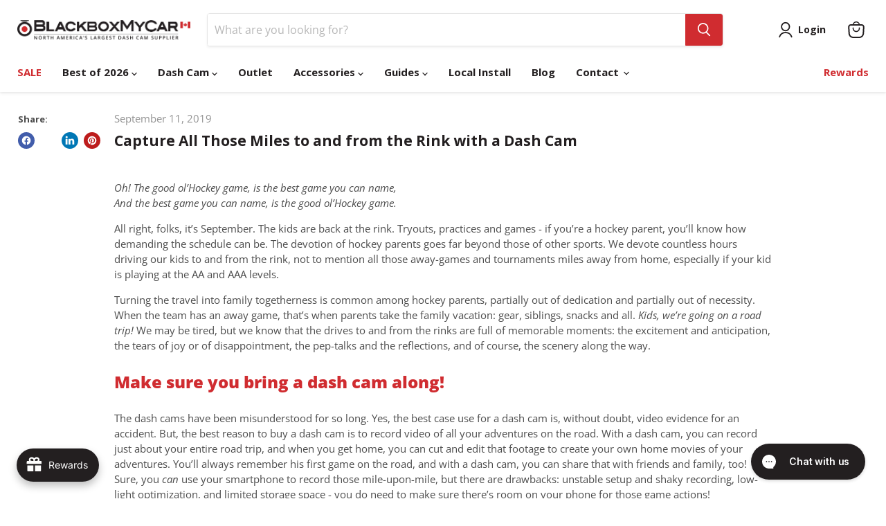

--- FILE ---
content_type: text/html; charset=utf-8
request_url: https://www.blackboxmycar.ca/blogs/news/capture-all-those-miles-to-and-from-the-rink-with-a-dash-cam
body_size: 132297
content:















<!doctype html>
<html class="no-js no-touch" lang="en">
  <head>
    <!-- Google Tag Manager -->
      <script>(function(w,d,s,l,i){w[l]=w[l]||[];w[l].push({'gtm.start':
      new Date().getTime(),event:'gtm.js'});var f=d.getElementsByTagName(s)[0],
      j=d.createElement(s),dl=l!='dataLayer'?'&l='+l:'';j.async=true;j.src=
      'https://www.googletagmanager.com/gtm.js?id='+i+dl;f.parentNode.insertBefore(j,f);
      })(window,document,'script','dataLayer','GTM-TZJGS9G');</script>
    <!-- End Google Tag Manager -->
    
    <!-- Added by AVADA SEO Suite -->
	

	<!-- /Added by AVADA SEO Suite -->

    <!-- ClickRank.ai -->
    <script>
    var clickRankAi = document.createElement("script");
    clickRankAi.src = "https://js.clickrank.ai/seo/989ef617-c478-438d-b752-9301a2d85b97/script?" + new Date().getTime();
    clickRankAi.async = true;
    document.head.appendChild(clickRankAi);
    </script>


    <!-- Google Search Console -->
    <meta name="google-site-verification" content="w_IC9PamR9LcP3HJgMCiFOhNe9nw9CnDlIh8qArgbN8" />
    <meta name="google-site-verification" content="avlOBOrUfhLKXgazvLY1OFULsLJFOqNcztuWaAlUaH0" />
    
    <meta charset="utf-8">
    <meta http-equiv="x-ua-compatible" content="IE=edge">

    <link rel="preconnect" href="https://cdn.shopify.com">
    <link rel="preconnect" href="https://fonts.shopifycdn.com">
    <link rel="preconnect" href="https://v.shopify.com">
    <link rel="preconnect" href="https://cdn.shopifycloud.com">
    
    <title>Capture All Those Miles to and from the Rink with a Dash Cam — BlackboxMyCar Canada</title>

    
      <meta name="description" content="With the help of a dash cam, away games and tournaments will no longer be just another drive to and from the rink. With the help of a dash cam, you can record the drive and the scenery and everything else in between.">
    

    
      <link rel="shortcut icon" href="//www.blackboxmycar.ca/cdn/shop/files/BlackboxMyCar_-_Favicon_-_512x512_4f82d181-d487-4467-ae1c-53d439464519_32x32.jpg?v=1691699223" type="image/png">
    

    
      <link rel="canonical" href="https://www.blackboxmycar.ca/blogs/news/capture-all-those-miles-to-and-from-the-rink-with-a-dash-cam" />
    

    <meta name="viewport" content="width=device-width">

    
    





<meta property="og:site_name" content="BlackboxMyCar Canada">
<meta property="og:url" content="https://www.blackboxmycar.ca/blogs/news/capture-all-those-miles-to-and-from-the-rink-with-a-dash-cam">
<meta property="og:title" content="Capture All Those Miles to and from the Rink with a Dash Cam">
<meta property="og:type" content="article">
<meta property="og:description" content="With the help of a dash cam, away games and tournaments will no longer be just another drive to and from the rink. With the help of a dash cam, you can record the drive and the scenery and everything else in between.">


  <meta property="article:published_time" content="2019-09-11 10:02:28 -0700">
  <meta property="article:author" content="David Kim CAD">

  



    
    
    

    
    
    <meta
      property="og:image"
      content="https://www.blackboxmycar.ca/cdn/shop/articles/capture-all-those-miles-to-and-from-the-rink-with-a-dash-cam-blackboxmycar-canada_2419x630.jpg?v=1715890200"
    />
    <meta
      property="og:image:secure_url"
      content="https://www.blackboxmycar.ca/cdn/shop/articles/capture-all-those-miles-to-and-from-the-rink-with-a-dash-cam-blackboxmycar-canada_2419x630.jpg?v=1715890200"
    />
    <meta property="og:image:width" content="2419" />
    <meta property="og:image:height" content="630" />
    
    
    <meta property="og:image:alt" content="Capture All Those Miles to and from the Rink with a Dash Cam - - BlackboxMyCar Canada" />
  












<meta name="twitter:title" content="Capture All Those Miles to and from the Rink with a Dash Cam">
<meta name="twitter:description" content="With the help of a dash cam, away games and tournaments will no longer be just another drive to and from the rink. With the help of a dash cam, you can record the drive and the scenery and everything else in between.">


    
    
    
      
      
      <meta name="twitter:card" content="summary_large_image">
    
    
    <meta
      property="twitter:image"
      content="https://www.blackboxmycar.ca/cdn/shop/articles/capture-all-those-miles-to-and-from-the-rink-with-a-dash-cam-blackboxmycar-canada_1200x600_crop_center.jpg?v=1715890200"
    />
    <meta property="twitter:image:width" content="1200" />
    <meta property="twitter:image:height" content="600" />
    
    
    <meta property="twitter:image:alt" content="Capture All Those Miles to and from the Rink with a Dash Cam - - BlackboxMyCar Canada" />
  



    <link rel="preload" href="//www.blackboxmycar.ca/cdn/fonts/open_sans/opensans_n7.a9393be1574ea8606c68f4441806b2711d0d13e4.woff2" as="font" crossorigin="anonymous">
    <link rel="preload" as="style" href="//www.blackboxmycar.ca/cdn/shop/t/98/assets/theme.css?v=172459141523958879381764175476">

    
  <script>window.performance && window.performance.mark && window.performance.mark('shopify.content_for_header.start');</script><meta id="shopify-digital-wallet" name="shopify-digital-wallet" content="/2613979/digital_wallets/dialog">
<meta name="shopify-checkout-api-token" content="6b865c886ed71939f20cd24ca9848452">
<link rel="alternate" type="application/atom+xml" title="Feed" href="https://feeds.feedburner.com/blackboxmycarca" />
<link rel="alternate" hreflang="x-default" href="https://www.blackboxmycar.ca/blogs/news/capture-all-those-miles-to-and-from-the-rink-with-a-dash-cam">
<link rel="alternate" hreflang="en-CA" href="https://www.blackboxmycar.ca/blogs/news/capture-all-those-miles-to-and-from-the-rink-with-a-dash-cam">
<link rel="alternate" hreflang="fr-CA" href="https://www.blackboxmycar.ca/fr/blogs/news/capture-all-those-miles-to-and-from-the-rink-with-a-dash-cam">
<script async="async" src="/checkouts/internal/preloads.js?locale=en-CA"></script>
<link rel="preconnect" href="https://shop.app" crossorigin="anonymous">
<script async="async" src="https://shop.app/checkouts/internal/preloads.js?locale=en-CA&shop_id=2613979" crossorigin="anonymous"></script>
<script id="apple-pay-shop-capabilities" type="application/json">{"shopId":2613979,"countryCode":"CA","currencyCode":"CAD","merchantCapabilities":["supports3DS"],"merchantId":"gid:\/\/shopify\/Shop\/2613979","merchantName":"BlackboxMyCar Canada","requiredBillingContactFields":["postalAddress","email","phone"],"requiredShippingContactFields":["postalAddress","email","phone"],"shippingType":"shipping","supportedNetworks":["visa","masterCard","amex","discover","interac","jcb"],"total":{"type":"pending","label":"BlackboxMyCar Canada","amount":"1.00"},"shopifyPaymentsEnabled":true,"supportsSubscriptions":true}</script>
<script id="shopify-features" type="application/json">{"accessToken":"6b865c886ed71939f20cd24ca9848452","betas":["rich-media-storefront-analytics"],"domain":"www.blackboxmycar.ca","predictiveSearch":true,"shopId":2613979,"locale":"en"}</script>
<script>var Shopify = Shopify || {};
Shopify.shop = "finevu.myshopify.com";
Shopify.locale = "en";
Shopify.currency = {"active":"CAD","rate":"1.0"};
Shopify.country = "CA";
Shopify.theme = {"name":"build-blackboxmycar\/CA-Master (Do not Unpublish)","id":156992930042,"schema_name":"Empire","schema_version":"11.1.1","theme_store_id":null,"role":"main"};
Shopify.theme.handle = "null";
Shopify.theme.style = {"id":null,"handle":null};
Shopify.cdnHost = "www.blackboxmycar.ca/cdn";
Shopify.routes = Shopify.routes || {};
Shopify.routes.root = "/";</script>
<script type="module">!function(o){(o.Shopify=o.Shopify||{}).modules=!0}(window);</script>
<script>!function(o){function n(){var o=[];function n(){o.push(Array.prototype.slice.apply(arguments))}return n.q=o,n}var t=o.Shopify=o.Shopify||{};t.loadFeatures=n(),t.autoloadFeatures=n()}(window);</script>
<script>
  window.ShopifyPay = window.ShopifyPay || {};
  window.ShopifyPay.apiHost = "shop.app\/pay";
  window.ShopifyPay.redirectState = null;
</script>
<script id="shop-js-analytics" type="application/json">{"pageType":"article"}</script>
<script defer="defer" async type="module" src="//www.blackboxmycar.ca/cdn/shopifycloud/shop-js/modules/v2/client.init-shop-cart-sync_BdyHc3Nr.en.esm.js"></script>
<script defer="defer" async type="module" src="//www.blackboxmycar.ca/cdn/shopifycloud/shop-js/modules/v2/chunk.common_Daul8nwZ.esm.js"></script>
<script type="module">
  await import("//www.blackboxmycar.ca/cdn/shopifycloud/shop-js/modules/v2/client.init-shop-cart-sync_BdyHc3Nr.en.esm.js");
await import("//www.blackboxmycar.ca/cdn/shopifycloud/shop-js/modules/v2/chunk.common_Daul8nwZ.esm.js");

  window.Shopify.SignInWithShop?.initShopCartSync?.({"fedCMEnabled":true,"windoidEnabled":true});

</script>
<script>
  window.Shopify = window.Shopify || {};
  if (!window.Shopify.featureAssets) window.Shopify.featureAssets = {};
  window.Shopify.featureAssets['shop-js'] = {"shop-cart-sync":["modules/v2/client.shop-cart-sync_QYOiDySF.en.esm.js","modules/v2/chunk.common_Daul8nwZ.esm.js"],"init-fed-cm":["modules/v2/client.init-fed-cm_DchLp9rc.en.esm.js","modules/v2/chunk.common_Daul8nwZ.esm.js"],"shop-button":["modules/v2/client.shop-button_OV7bAJc5.en.esm.js","modules/v2/chunk.common_Daul8nwZ.esm.js"],"init-windoid":["modules/v2/client.init-windoid_DwxFKQ8e.en.esm.js","modules/v2/chunk.common_Daul8nwZ.esm.js"],"shop-cash-offers":["modules/v2/client.shop-cash-offers_DWtL6Bq3.en.esm.js","modules/v2/chunk.common_Daul8nwZ.esm.js","modules/v2/chunk.modal_CQq8HTM6.esm.js"],"shop-toast-manager":["modules/v2/client.shop-toast-manager_CX9r1SjA.en.esm.js","modules/v2/chunk.common_Daul8nwZ.esm.js"],"init-shop-email-lookup-coordinator":["modules/v2/client.init-shop-email-lookup-coordinator_UhKnw74l.en.esm.js","modules/v2/chunk.common_Daul8nwZ.esm.js"],"pay-button":["modules/v2/client.pay-button_DzxNnLDY.en.esm.js","modules/v2/chunk.common_Daul8nwZ.esm.js"],"avatar":["modules/v2/client.avatar_BTnouDA3.en.esm.js"],"init-shop-cart-sync":["modules/v2/client.init-shop-cart-sync_BdyHc3Nr.en.esm.js","modules/v2/chunk.common_Daul8nwZ.esm.js"],"shop-login-button":["modules/v2/client.shop-login-button_D8B466_1.en.esm.js","modules/v2/chunk.common_Daul8nwZ.esm.js","modules/v2/chunk.modal_CQq8HTM6.esm.js"],"init-customer-accounts-sign-up":["modules/v2/client.init-customer-accounts-sign-up_C8fpPm4i.en.esm.js","modules/v2/client.shop-login-button_D8B466_1.en.esm.js","modules/v2/chunk.common_Daul8nwZ.esm.js","modules/v2/chunk.modal_CQq8HTM6.esm.js"],"init-shop-for-new-customer-accounts":["modules/v2/client.init-shop-for-new-customer-accounts_CVTO0Ztu.en.esm.js","modules/v2/client.shop-login-button_D8B466_1.en.esm.js","modules/v2/chunk.common_Daul8nwZ.esm.js","modules/v2/chunk.modal_CQq8HTM6.esm.js"],"init-customer-accounts":["modules/v2/client.init-customer-accounts_dRgKMfrE.en.esm.js","modules/v2/client.shop-login-button_D8B466_1.en.esm.js","modules/v2/chunk.common_Daul8nwZ.esm.js","modules/v2/chunk.modal_CQq8HTM6.esm.js"],"shop-follow-button":["modules/v2/client.shop-follow-button_CkZpjEct.en.esm.js","modules/v2/chunk.common_Daul8nwZ.esm.js","modules/v2/chunk.modal_CQq8HTM6.esm.js"],"lead-capture":["modules/v2/client.lead-capture_BntHBhfp.en.esm.js","modules/v2/chunk.common_Daul8nwZ.esm.js","modules/v2/chunk.modal_CQq8HTM6.esm.js"],"checkout-modal":["modules/v2/client.checkout-modal_CfxcYbTm.en.esm.js","modules/v2/chunk.common_Daul8nwZ.esm.js","modules/v2/chunk.modal_CQq8HTM6.esm.js"],"shop-login":["modules/v2/client.shop-login_Da4GZ2H6.en.esm.js","modules/v2/chunk.common_Daul8nwZ.esm.js","modules/v2/chunk.modal_CQq8HTM6.esm.js"],"payment-terms":["modules/v2/client.payment-terms_MV4M3zvL.en.esm.js","modules/v2/chunk.common_Daul8nwZ.esm.js","modules/v2/chunk.modal_CQq8HTM6.esm.js"]};
</script>
<script>(function() {
  var isLoaded = false;
  function asyncLoad() {
    if (isLoaded) return;
    isLoaded = true;
    var urls = ["\/\/www.powr.io\/powr.js?powr-token=finevu.myshopify.com\u0026external-type=shopify\u0026shop=finevu.myshopify.com","https:\/\/config.gorgias.chat\/bundle-loader\/01GYCC6EW30E03MWZ4SBDE4VGS?source=shopify1click\u0026shop=finevu.myshopify.com","https:\/\/na.shgcdn3.com\/pixel-collector.js?shop=finevu.myshopify.com","https:\/\/admin.revenuehunt.com\/embed.js?shop=finevu.myshopify.com","https:\/\/cdn.9gtb.com\/loader.js?g_cvt_id=6106fccc-5ddb-42dd-9c8b-8dde1163e18a\u0026shop=finevu.myshopify.com"];
    for (var i = 0; i < urls.length; i++) {
      var s = document.createElement('script');
      s.type = 'text/javascript';
      s.async = true;
      s.src = urls[i];
      var x = document.getElementsByTagName('script')[0];
      x.parentNode.insertBefore(s, x);
    }
  };
  if(window.attachEvent) {
    window.attachEvent('onload', asyncLoad);
  } else {
    window.addEventListener('load', asyncLoad, false);
  }
})();</script>
<script id="__st">var __st={"a":2613979,"offset":-28800,"reqid":"0cf32d31-c311-4264-a93c-9bb05a429f79-1769025774","pageurl":"www.blackboxmycar.ca\/blogs\/news\/capture-all-those-miles-to-and-from-the-rink-with-a-dash-cam","s":"articles-22964338711","u":"fe3b039cebf4","p":"article","rtyp":"article","rid":22964338711};</script>
<script>window.ShopifyPaypalV4VisibilityTracking = true;</script>
<script id="captcha-bootstrap">!function(){'use strict';const t='contact',e='account',n='new_comment',o=[[t,t],['blogs',n],['comments',n],[t,'customer']],c=[[e,'customer_login'],[e,'guest_login'],[e,'recover_customer_password'],[e,'create_customer']],r=t=>t.map((([t,e])=>`form[action*='/${t}']:not([data-nocaptcha='true']) input[name='form_type'][value='${e}']`)).join(','),a=t=>()=>t?[...document.querySelectorAll(t)].map((t=>t.form)):[];function s(){const t=[...o],e=r(t);return a(e)}const i='password',u='form_key',d=['recaptcha-v3-token','g-recaptcha-response','h-captcha-response',i],f=()=>{try{return window.sessionStorage}catch{return}},m='__shopify_v',_=t=>t.elements[u];function p(t,e,n=!1){try{const o=window.sessionStorage,c=JSON.parse(o.getItem(e)),{data:r}=function(t){const{data:e,action:n}=t;return t[m]||n?{data:e,action:n}:{data:t,action:n}}(c);for(const[e,n]of Object.entries(r))t.elements[e]&&(t.elements[e].value=n);n&&o.removeItem(e)}catch(o){console.error('form repopulation failed',{error:o})}}const l='form_type',E='cptcha';function T(t){t.dataset[E]=!0}const w=window,h=w.document,L='Shopify',v='ce_forms',y='captcha';let A=!1;((t,e)=>{const n=(g='f06e6c50-85a8-45c8-87d0-21a2b65856fe',I='https://cdn.shopify.com/shopifycloud/storefront-forms-hcaptcha/ce_storefront_forms_captcha_hcaptcha.v1.5.2.iife.js',D={infoText:'Protected by hCaptcha',privacyText:'Privacy',termsText:'Terms'},(t,e,n)=>{const o=w[L][v],c=o.bindForm;if(c)return c(t,g,e,D).then(n);var r;o.q.push([[t,g,e,D],n]),r=I,A||(h.body.append(Object.assign(h.createElement('script'),{id:'captcha-provider',async:!0,src:r})),A=!0)});var g,I,D;w[L]=w[L]||{},w[L][v]=w[L][v]||{},w[L][v].q=[],w[L][y]=w[L][y]||{},w[L][y].protect=function(t,e){n(t,void 0,e),T(t)},Object.freeze(w[L][y]),function(t,e,n,w,h,L){const[v,y,A,g]=function(t,e,n){const i=e?o:[],u=t?c:[],d=[...i,...u],f=r(d),m=r(i),_=r(d.filter((([t,e])=>n.includes(e))));return[a(f),a(m),a(_),s()]}(w,h,L),I=t=>{const e=t.target;return e instanceof HTMLFormElement?e:e&&e.form},D=t=>v().includes(t);t.addEventListener('submit',(t=>{const e=I(t);if(!e)return;const n=D(e)&&!e.dataset.hcaptchaBound&&!e.dataset.recaptchaBound,o=_(e),c=g().includes(e)&&(!o||!o.value);(n||c)&&t.preventDefault(),c&&!n&&(function(t){try{if(!f())return;!function(t){const e=f();if(!e)return;const n=_(t);if(!n)return;const o=n.value;o&&e.removeItem(o)}(t);const e=Array.from(Array(32),(()=>Math.random().toString(36)[2])).join('');!function(t,e){_(t)||t.append(Object.assign(document.createElement('input'),{type:'hidden',name:u})),t.elements[u].value=e}(t,e),function(t,e){const n=f();if(!n)return;const o=[...t.querySelectorAll(`input[type='${i}']`)].map((({name:t})=>t)),c=[...d,...o],r={};for(const[a,s]of new FormData(t).entries())c.includes(a)||(r[a]=s);n.setItem(e,JSON.stringify({[m]:1,action:t.action,data:r}))}(t,e)}catch(e){console.error('failed to persist form',e)}}(e),e.submit())}));const S=(t,e)=>{t&&!t.dataset[E]&&(n(t,e.some((e=>e===t))),T(t))};for(const o of['focusin','change'])t.addEventListener(o,(t=>{const e=I(t);D(e)&&S(e,y())}));const B=e.get('form_key'),M=e.get(l),P=B&&M;t.addEventListener('DOMContentLoaded',(()=>{const t=y();if(P)for(const e of t)e.elements[l].value===M&&p(e,B);[...new Set([...A(),...v().filter((t=>'true'===t.dataset.shopifyCaptcha))])].forEach((e=>S(e,t)))}))}(h,new URLSearchParams(w.location.search),n,t,e,['guest_login'])})(!0,!0)}();</script>
<script integrity="sha256-4kQ18oKyAcykRKYeNunJcIwy7WH5gtpwJnB7kiuLZ1E=" data-source-attribution="shopify.loadfeatures" defer="defer" src="//www.blackboxmycar.ca/cdn/shopifycloud/storefront/assets/storefront/load_feature-a0a9edcb.js" crossorigin="anonymous"></script>
<script crossorigin="anonymous" defer="defer" src="//www.blackboxmycar.ca/cdn/shopifycloud/storefront/assets/shopify_pay/storefront-65b4c6d7.js?v=20250812"></script>
<script data-source-attribution="shopify.dynamic_checkout.dynamic.init">var Shopify=Shopify||{};Shopify.PaymentButton=Shopify.PaymentButton||{isStorefrontPortableWallets:!0,init:function(){window.Shopify.PaymentButton.init=function(){};var t=document.createElement("script");t.src="https://www.blackboxmycar.ca/cdn/shopifycloud/portable-wallets/latest/portable-wallets.en.js",t.type="module",document.head.appendChild(t)}};
</script>
<script data-source-attribution="shopify.dynamic_checkout.buyer_consent">
  function portableWalletsHideBuyerConsent(e){var t=document.getElementById("shopify-buyer-consent"),n=document.getElementById("shopify-subscription-policy-button");t&&n&&(t.classList.add("hidden"),t.setAttribute("aria-hidden","true"),n.removeEventListener("click",e))}function portableWalletsShowBuyerConsent(e){var t=document.getElementById("shopify-buyer-consent"),n=document.getElementById("shopify-subscription-policy-button");t&&n&&(t.classList.remove("hidden"),t.removeAttribute("aria-hidden"),n.addEventListener("click",e))}window.Shopify?.PaymentButton&&(window.Shopify.PaymentButton.hideBuyerConsent=portableWalletsHideBuyerConsent,window.Shopify.PaymentButton.showBuyerConsent=portableWalletsShowBuyerConsent);
</script>
<script data-source-attribution="shopify.dynamic_checkout.cart.bootstrap">document.addEventListener("DOMContentLoaded",(function(){function t(){return document.querySelector("shopify-accelerated-checkout-cart, shopify-accelerated-checkout")}if(t())Shopify.PaymentButton.init();else{new MutationObserver((function(e,n){t()&&(Shopify.PaymentButton.init(),n.disconnect())})).observe(document.body,{childList:!0,subtree:!0})}}));
</script>
<link id="shopify-accelerated-checkout-styles" rel="stylesheet" media="screen" href="https://www.blackboxmycar.ca/cdn/shopifycloud/portable-wallets/latest/accelerated-checkout-backwards-compat.css" crossorigin="anonymous">
<style id="shopify-accelerated-checkout-cart">
        #shopify-buyer-consent {
  margin-top: 1em;
  display: inline-block;
  width: 100%;
}

#shopify-buyer-consent.hidden {
  display: none;
}

#shopify-subscription-policy-button {
  background: none;
  border: none;
  padding: 0;
  text-decoration: underline;
  font-size: inherit;
  cursor: pointer;
}

#shopify-subscription-policy-button::before {
  box-shadow: none;
}

      </style>

<script>window.performance && window.performance.mark && window.performance.mark('shopify.content_for_header.end');</script>
  



  <script type="text/javascript">
    window.__shgProducts = window.__shgProducts || {};
    
      
      
    
  </script>



  <script type="text/javascript">
    
      window.__shgMoneyFormat = window.__shgMoneyFormat || {"CAD":{"currency":"CAD","currency_symbol":"$","currency_symbol_location":"left","decimal_places":2,"decimal_separator":".","thousands_separator":","}};
    
    window.__shgCurrentCurrencyCode = window.__shgCurrentCurrencyCode || {
      currency: "CAD",
      currency_symbol: "$",
      decimal_separator: ".",
      thousands_separator: ",",
      decimal_places: 2,
      currency_symbol_location: "left"
    };
  </script>




    <link href="//www.blackboxmycar.ca/cdn/shop/t/98/assets/theme.css?v=172459141523958879381764175476" rel="stylesheet" type="text/css" media="all" />

    

    <link href="//www.blackboxmycar.ca/cdn/shop/t/98/assets/style.css?v=147233286171114334721764175459" rel="stylesheet" type="text/css" media="all" />

    
    <script>
      window.Theme = window.Theme || {};
      window.Theme.version = '11.1.1';
      window.Theme.name = 'Empire';
      window.Theme.routes = {
        "root_url": "/",
        "account_url": "/account",
        "account_login_url": "https://www.blackboxmycar.ca/customer_authentication/redirect?locale=en&region_country=CA",
        "account_logout_url": "/account/logout",
        "account_register_url": "https://account.blackboxmycar.ca?locale=en",
        "account_addresses_url": "/account/addresses",
        "collections_url": "/collections",
        "all_products_collection_url": "/collections/all",
        "search_url": "/search",
        "predictive_search_url": "/search/suggest",
        "cart_url": "/cart",
        "cart_add_url": "/cart/add",
        "cart_change_url": "/cart/change",
        "cart_clear_url": "/cart/clear",
        "product_recommendations_url": "/recommendations/products",
      };
    </script>
    

    

<script type="text/javascript">
  
    window.SHG_CUSTOMER = null;
  
</script>




  <!-- Created with Shogun. -->

<meta property="og:description" content="With the help of a dash cam, away games and tournaments will no longer be just another drive to and from the rink. With the help of a dash cam, you can record the drive and the scenery and everything else in between." />

<meta property="og:title" content="Capture All Those Miles to and from the Rink with a Dash Cam" />







    
<!-- BEGIN app block: shopify://apps/boost-ai-search-filter/blocks/boost-sd-ssr/7fc998ae-a150-4367-bab8-505d8a4503f7 --><script type="text/javascript">"use strict";(()=>{function mergeDeepMutate(target,...sources){if(!target)return target;if(sources.length===0)return target;const isObject=obj=>!!obj&&typeof obj==="object";const isPlainObject=obj=>{if(!isObject(obj))return false;const proto=Object.getPrototypeOf(obj);return proto===Object.prototype||proto===null};for(const source of sources){if(!source)continue;for(const key in source){const sourceValue=source[key];if(!(key in target)){target[key]=sourceValue;continue}const targetValue=target[key];if(Array.isArray(targetValue)&&Array.isArray(sourceValue)){target[key]=targetValue.concat(...sourceValue)}else if(isPlainObject(targetValue)&&isPlainObject(sourceValue)){target[key]=mergeDeepMutate(targetValue,sourceValue)}else{target[key]=sourceValue}}}return target}var Application=class{constructor(config,dataObjects){this.#modules=[];this.#cachedModulesByConstructor=new Map;this.#status="created";this.#cachedEventListeners={};this.#registryBlockListeners=[];this.#readyListeners=[];this.mode="production";this.logLevel=1;this.#blocks={};const boostWidgetIntegration=window.boostWidgetIntegration;this.#config=config||{logLevel:boostWidgetIntegration?.config?.logLevel,env:"production"};this.logLevel=this.#config.logLevel??(this.mode==="production"?2:this.logLevel);if(this.#config.logLevel==null){this.#config.logLevel=this.logLevel}this.#dataObjects=dataObjects||{};this.logger={debug:(...args)=>{if(this.logLevel<=0){console.debug("Boost > [DEBUG] ",...args)}},info:(...args)=>{if(this.logLevel<=1){console.info("Boost > [INFO] ",...args)}},warn:(...args)=>{if(this.logLevel<=2){console.warn("Boost > [WARN] ",...args)}},error:(...args)=>{if(this.logLevel<=3){console.error("Boost > [ERROR] ",...args)}}}}#config;#dataObjects;#modules;#cachedModulesByConstructor;#status;#cachedEventListeners;#registryBlockListeners;#readyListeners;#blocks;get blocks(){return this.#blocks}get config(){return this.#config}get dataObjects(){return this.#dataObjects}get status(){return this.#status}get modules(){return this.#modules}bootstrap(){if(this.#status==="bootstrapped"){this.logger.warn("Application already bootstrapped");return}if(this.#status==="started"){this.logger.warn("Application already started");return}this.#loadModuleEventListeners();this.dispatchLifecycleEvent({name:"onBeforeAppBootstrap",payload:null});if(this.#config?.customization?.app?.onBootstrap){this.#config.customization.app.onBootstrap(this)}this.#extendAppConfigFromModules();this.#extendAppConfigFromGlobalVariables();this.#initializeDataObjects();this.assignGlobalVariables();this.#status="bootstrapped";this.dispatchLifecycleEvent({name:"onAppBootstrap",payload:null})}async initModules(){await Promise.all(this.#modules.map(async module=>{if(!module.shouldInit()){this.logger.info("Module not initialized",module.constructor.name,"shouldInit returned false");return}module.onBeforeModuleInit?.();this.dispatchLifecycleEvent({name:"onBeforeModuleInit",payload:{module}});this.logger.info(`Initializing ${module.constructor.name} module`);try{await module.init();this.dispatchLifecycleEvent({name:"onModuleInit",payload:{module}})}catch(error){this.logger.error(`Error initializing module ${module.constructor.name}:`,error);this.dispatchLifecycleEvent({name:"onModuleError",payload:{module,error:error instanceof Error?error:new Error(String(error))}})}}))}getModule(constructor){const module=this.#cachedModulesByConstructor.get(constructor);if(module&&!module.shouldInit()){return void 0}return module}getModuleByName(name){const module=this.#modules.find(mod=>{const ModuleClass=mod.constructor;return ModuleClass.moduleName===name});if(module&&!module.shouldInit()){return void 0}return module}registerBlock(block){if(!block.id){this.logger.error("Block id is required");return}const blockId=block.id;if(this.#blocks[blockId]){this.logger.error(`Block with id ${blockId} already exists`);return}this.#blocks[blockId]=block;if(window.boostWidgetIntegration.blocks){window.boostWidgetIntegration.blocks[blockId]=block}this.dispatchLifecycleEvent({name:"onRegisterBlock",payload:{block}});this.#registryBlockListeners.forEach(listener=>{try{listener(block)}catch(error){this.logger.error("Error in registry block listener:",error)}})}addRegistryBlockListener(listener){this.#registryBlockListeners.push(listener);Object.values(this.#blocks).forEach(block=>{try{listener(block)}catch(error){this.logger.error("Error in registry block listener for existing block:",error)}})}removeRegistryBlockListener(listener){const index=this.#registryBlockListeners.indexOf(listener);if(index>-1){this.#registryBlockListeners.splice(index,1)}}onReady(handler){if(this.#status==="started"){try{handler()}catch(error){this.logger.error("Error in ready handler:",error)}}else{this.#readyListeners.push(handler)}}assignGlobalVariables(){if(!window.boostWidgetIntegration){window.boostWidgetIntegration={}}Object.assign(window.boostWidgetIntegration,{TAEApp:this,config:this.config,dataObjects:this.#dataObjects,blocks:this.blocks})}async start(){this.logger.info("Application starting");this.bootstrap();this.dispatchLifecycleEvent({name:"onBeforeAppStart",payload:null});await this.initModules();this.#status="started";this.dispatchLifecycleEvent({name:"onAppStart",payload:null});this.#readyListeners.forEach(listener=>{try{listener()}catch(error){this.logger.error("Error in ready listener:",error)}});if(this.#config?.customization?.app?.onStart){this.#config.customization.app.onStart(this)}}destroy(){if(this.#status!=="started"){this.logger.warn("Application not started yet");return}this.#modules.forEach(module=>{this.dispatchLifecycleEvent({name:"onModuleDestroy",payload:{module}});module.destroy()});this.#modules=[];this.#resetBlocks();this.#status="destroyed";this.dispatchLifecycleEvent({name:"onAppDestroy",payload:null})}setLogLevel(level){this.logLevel=level;this.updateConfig({logLevel:level})}loadModule(ModuleConstructor){if(!ModuleConstructor){return this}const app=this;const moduleInstance=new ModuleConstructor(app);if(app.#cachedModulesByConstructor.has(ModuleConstructor)){this.logger.warn(`Module ${ModuleConstructor.name} already loaded`);return app}this.#modules.push(moduleInstance);this.#cachedModulesByConstructor.set(ModuleConstructor,moduleInstance);this.logger.info(`Module ${ModuleConstructor.name} already loaded`);return app}updateConfig(newConfig){if(typeof newConfig==="function"){this.#config=newConfig(this.#config)}else{mergeDeepMutate(this.#config,newConfig)}return this.config}dispatchLifecycleEvent(event){switch(event.name){case"onBeforeAppBootstrap":this.triggerEvent("onBeforeAppBootstrap",event);break;case"onAppBootstrap":this.logger.info("Application bootstrapped");this.triggerEvent("onAppBootstrap",event);break;case"onBeforeModuleInit":this.triggerEvent("onBeforeModuleInit",event);break;case"onModuleInit":this.logger.info(`Module ${event.payload.module.constructor.name} initialized`);this.triggerEvent("onModuleInit",event);break;case"onModuleDestroy":this.logger.info(`Module ${event.payload.module.constructor.name} destroyed`);this.triggerEvent("onModuleDestroy",event);break;case"onBeforeAppStart":this.triggerEvent("onBeforeAppStart",event);break;case"onAppStart":this.logger.info("Application started");this.triggerEvent("onAppStart",event);break;case"onAppDestroy":this.logger.info("Application destroyed");this.triggerEvent("onAppDestroy",event);break;case"onAppError":this.logger.error("Application error",event.payload.error);this.triggerEvent("onAppError",event);break;case"onModuleError":this.logger.error("Module error",event.payload.module.constructor.name,event.payload.error);this.triggerEvent("onModuleError",event);break;case"onRegisterBlock":this.logger.info(`Block registered with id: ${event.payload.block.id}`);this.triggerEvent("onRegisterBlock",event);break;default:this.logger.warn("Unknown lifecycle event",event);break}}triggerEvent(eventName,event){const eventListeners=this.#cachedEventListeners[eventName];if(eventListeners){eventListeners.forEach(listener=>{try{if(eventName==="onRegisterBlock"&&event.payload&&"block"in event.payload){listener(event.payload.block)}else{listener(event)}}catch(error){this.logger.error(`Error in event listener for ${eventName}:`,error,"Event data:",event)}})}}#extendAppConfigFromModules(){this.#modules.forEach(module=>{const extendAppConfig=module.extendAppConfig;if(extendAppConfig){mergeDeepMutate(this.#config,extendAppConfig)}})}#extendAppConfigFromGlobalVariables(){const initializedGlobalConfig=window.boostWidgetIntegration?.config;if(initializedGlobalConfig){mergeDeepMutate(this.#config,initializedGlobalConfig)}}#initializeDataObjects(){this.#modules.forEach(module=>{const dataObject=module.dataObject;if(dataObject){mergeDeepMutate(this.#dataObjects,dataObject)}})}#resetBlocks(){this.logger.info("Resetting all blocks");this.#blocks={}}#loadModuleEventListeners(){this.#cachedEventListeners={};const eventNames=["onBeforeAppBootstrap","onAppBootstrap","onModuleInit","onModuleDestroy","onBeforeAppStart","onAppStart","onAppDestroy","onAppError","onModuleError","onRegisterBlock"];this.#modules.forEach(module=>{eventNames.forEach(eventName=>{const eventListener=(...args)=>{if(this.status==="bootstrapped"||this.status==="started"){if(!module.shouldInit())return}return module[eventName]?.(...args)};if(typeof eventListener==="function"){if(!this.#cachedEventListeners[eventName]){this.#cachedEventListeners[eventName]=[]}if(eventName==="onRegisterBlock"){this.#cachedEventListeners[eventName]?.push((block=>{eventListener.call(module,block)}))}else{this.#cachedEventListeners[eventName]?.push(eventListener.bind(module))}}})})}};var Module=class{#app;constructor(app){this.#app=app}shouldInit(){return true}destroy(){this.#app=void 0}init(){}get app(){if(!this.#app){throw new Error("Module not initialized")}return Object.freeze(this.#app)}get extendAppConfig(){return{}}get dataObject(){return{}}};var BoostTAEAppModule=class extends Module{#boostTAEApp=null;get TAEApp(){const boostTAE=getBoostTAE();if(!boostTAE){throw new Error("Boost TAE is not initialized")}this.#boostTAEApp=boostTAE;return this.#boostTAEApp}get TAEAppConfig(){return this.TAEApp.config}get TAEAppDataObjects(){return this.TAEApp.dataObjects}};var AdditionalElement=class extends BoostTAEAppModule{static{this.moduleName="AdditionalElement"}get extendAppConfig(){return {additionalElementSettings:Object.assign(
        {
          
            default_sort_order: {"search":"relevance","all":"manual"},
          
        }, {"customSortingList":"relevance|best-selling|manual|title-ascending|title-descending|price-ascending|price-descending","enableCollectionSearch":false})};}};function getShortenToFullParamMap(){const shortenUrlParamList=getBoostTAE().config?.filterSettings?.shortenUrlParamList;const map={};if(!Array.isArray(shortenUrlParamList)){return map}shortenUrlParamList.forEach(item=>{if(typeof item!=="string")return;const idx=item.lastIndexOf(":");if(idx===-1)return;const full=item.slice(0,idx).trim();const short=item.slice(idx+1).trim();if(full.length>0&&short.length>0){map[short]=full}});return map}function generateUUID(){return "xxxxxxxx-xxxx-xxxx-xxxx-xxxxxxxxxxxx".replace(/[x]/g,function(){const r=Math.random()*16|0;return r.toString(16)});}function getQueryParamByKey(key){const urlParams=new URLSearchParams(window.location.search);return urlParams.get(key)}function convertValueRequestStockStatus(v){if(typeof v==="string"){if(v==="out-of-stock")return false;return true}if(Array.isArray(v)){return v.map(_v=>{if(_v==="out-of-stock"){return false}return true})}return false}function isMobileWidth(){return window.innerWidth<576}function isTabletPortraitMaxWidth(){return window.innerWidth<991}function detectDeviceByWidth(){let result="";if(isMobileWidth()){result+="mobile|"}else{result=result.replace("mobile|","")}if(isTabletPortraitMaxWidth()){result+="tablet_portrait_max"}else{result=result.replace("tablet_portrait_max","")}return result}function getSortBy(){const{generalSettings:{collection_id=0,page="collection",default_sort_by:defaultSortBy}={},additionalElementSettings:{default_sort_order:defaultSortOrder={},customSortingList}={}}=getBoostTAE().config;const defaultSortingList=["relevance","best-selling","manual","title-ascending","title-descending","price-ascending","price-descending","created-ascending","created-descending"];const sortQueryKey=getQueryParamByKey("sort");const sortingList=customSortingList?customSortingList.split("|"):defaultSortingList;if(sortQueryKey&&sortingList.includes(sortQueryKey))return sortQueryKey;const searchPage=page==="search";const collectionPage=page==="collection";if(searchPage)sortingList.splice(sortingList.indexOf("manual"),1);const{all,search}=defaultSortOrder;if(collectionPage){if(collection_id in defaultSortOrder){return defaultSortOrder[collection_id]}else if(all){return all}else if(defaultSortBy){return defaultSortBy}}else if(searchPage){return search||"relevance"}return""}var addParamsLocale=(params={})=>{params.return_all_currency_fields=false;return{...params,currency_rate:window.Shopify?.currency?.rate,currency:window.Shopify?.currency?.active,country:window.Shopify?.country}};var getLocalStorage=key=>{try{const value=localStorage.getItem(key);if(value)return JSON.parse(value);return null}catch{return null}};var setLocalStorage=(key,value)=>{try{localStorage.setItem(key,JSON.stringify(value))}catch(error){getBoostTAE().logger.error("Error setLocalStorage",error)}};var removeLocalStorage=key=>{try{localStorage.removeItem(key)}catch(error){getBoostTAE().logger.error("Error removeLocalStorage",error)}};function roundToNearest50(num){const remainder=num%50;if(remainder>25){return num+(50-remainder)}else{return num-remainder}}function lazyLoadImages(dom){if(!dom)return;const lazyImages=dom.querySelectorAll(".boost-sd__product-image-img[loading='lazy']");lazyImages.forEach(function(img){inViewPortHandler(img.parentElement,element=>{const imgElement=element.querySelector(".boost-sd__product-image-img[loading='lazy']");if(imgElement){imgElement.removeAttribute("loading")}})})}function inViewPortHandler(elements,callback){const observer=new IntersectionObserver(function intersectionObserverCallback(entries,observer2){entries.forEach(function(entry){if(entry.isIntersecting){callback(entry.target);observer2.unobserve(entry.target)}})});if(Array.isArray(elements)){elements.forEach(element=>observer.observe(element))}else{observer.observe(elements)}}var isBadUrl=url=>{try{if(!url){const searchString2=getWindowLocation().search;if(!searchString2||searchString2.length<=1){return false}return checkSearchStringForXSS(searchString2)}if(typeof url==="string"){const questionMarkIndex=url.indexOf("?");const searchString2=questionMarkIndex>=0?url.substring(questionMarkIndex):"";if(!searchString2||searchString2.length<=1){return false}return checkSearchStringForXSS(searchString2)}const searchString=url.search;if(!searchString||searchString.length<=1){return false}return checkSearchStringForXSS(searchString)}catch{return true}};var checkSearchStringForXSS=searchString=>{const urlParams=decodeURIComponent(searchString).split("&");for(let i=0;i<urlParams.length;i++){if(isBadSearchTerm(urlParams[i])){return true}}return false};var getWindowLocation=()=>{const href=window.location.href;const escapedHref=href.replace(/%3C/g,"&lt;").replace(/%3E/g,"&gt;");const rebuildHrefArr=[];for(let i=0;i<escapedHref.length;i++){rebuildHrefArr.push(escapedHref.charAt(i))}const rebuildHref=rebuildHrefArr.join("").split("&lt;").join("%3C").split("&gt;").join("%3E");let rebuildSearch="";const hrefWithoutHash=rebuildHref.replace(/#.*$/,"");if(hrefWithoutHash.split("?").length>1){rebuildSearch=hrefWithoutHash.split("?")[1];if(rebuildSearch.length>0){rebuildSearch="?"+rebuildSearch}}return{pathname:window.location.pathname,href:rebuildHref,search:rebuildSearch}};var isBadSearchTerm=term=>{if(typeof term=="string"){term=term.toLowerCase();const domEvents=["img src","script","alert","onabort","popstate","afterprint","beforeprint","beforeunload","blur","canplay","canplaythrough","change","click","contextmenu","copy","cut","dblclick","drag","dragend","dragenter","dragleave","dragover","dragstart","drop","durationchange","ended","error","focus","focusin","focusout","fullscreenchange","fullscreenerror","hashchange","input","invalid","keydown","keypress","keyup","load","loadeddata","loadedmetadata","loadstart","mousedown","mouseenter","mouseleave","mousemove","mouseover","mouseout","mouseout","mouseup","offline","online","pagehide","pageshow","paste","pause","play","playing","progress","ratechange","resize","reset","scroll","search","seeked","seeking","select","show","stalled","submit","suspend","timeupdate","toggle","touchcancel","touchend","touchmove","touchstart","unload","volumechange","waiting","wheel"];const potentialEventRegex=new RegExp(domEvents.join("=|on"));const countOpenTag=(term.match(/</g)||[]).length;const countCloseTag=(term.match(/>/g)||[]).length;const isAlert=(term.match(/alert\(/g)||[]).length;const isConsoleLog=(term.match(/console\.log\(/g)||[]).length;const isExecCommand=(term.match(/execCommand/g)||[]).length;const isCookie=(term.match(/document\.cookie/g)||[]).length;const isJavascript=(term.match(/j.*a.*v.*a.*s.*c.*r.*i.*p.*t/g)||[]).length;const isPotentialEvent=potentialEventRegex.test(term);if(countOpenTag>0&&countCloseTag>0||countOpenTag>1||countCloseTag>1||isAlert||isConsoleLog||isExecCommand||isCookie||isJavascript||isPotentialEvent){return true}}return false};var isCollectionPage=()=>{return getBoostTAE().config.generalSettings?.page==="collection"};var isSearchPage=()=>{return getBoostTAE().config.generalSettings?.page==="search"};var isCartPage=()=>{return getBoostTAE().config.generalSettings?.page==="cart"};var isProductPage=()=>{return getBoostTAE().config.generalSettings?.page==="product"};var isHomePage=()=>{return getBoostTAE().config.generalSettings?.page==="index"};var isVendorPage=()=>{return window.location.pathname.indexOf("/collections/vendors")>-1};var getCurrentPage=()=>{let currentPage="";switch(true){case isCollectionPage():currentPage="collection_page";break;case isSearchPage():currentPage="search_page";break;case isProductPage():currentPage="product_page";break;case isCartPage():currentPage="cart_page";break;case isHomePage():currentPage="home_page";break;default:break}return currentPage};var checkExistFilterOptionParam=()=>{const queryParams=new URLSearchParams(window.location.search);const shortenToFullMap=getShortenToFullParamMap();const hasShortenMap=Object.keys(shortenToFullMap).length>0;for(const[key]of queryParams.entries()){if(key.indexOf("pf_")>-1){return true}if(hasShortenMap&&shortenToFullMap[key]){return true}}return false};function getCustomerId(){return window?.__st?.cid||window?.meta?.page?.customerId||window?.ShopifyAnalytics?.meta?.page?.customerId||window?.ShopifyAnalytics?.lib?.user?.()?.traits()?.uniqToken}function isShopifyTypePage(){return window.location.pathname.indexOf("/collections/types")>-1}var Analytics=class _Analytics extends BoostTAEAppModule{static{this.moduleName="Analytics"}static{this.STORAGE_KEY_PRE_REQUEST_IDS="boostSdPreRequestIds"}static{this.STORAGE_KEY_PRE_ACTION="boostSdPreAction"}static{this.KEY_PLACEMENT_BY_TYPE={product_page:"product_page",search_page:"search_page",instant_search:"instant_search"}}saveRequestId(type,request_id,bundles=[]){const requestIds=getLocalStorage(_Analytics.STORAGE_KEY_PRE_REQUEST_IDS)||{};requestIds[type]=request_id;if(Array.isArray(bundles)){bundles?.forEach(bundle=>{let placement="";switch(type){case"search":placement=_Analytics.KEY_PLACEMENT_BY_TYPE.search_page;break;case"suggest":placement=_Analytics.KEY_PLACEMENT_BY_TYPE.search_page;break;case"product_page_bundle":placement=_Analytics.KEY_PLACEMENT_BY_TYPE.product_page;break;default:break}requestIds[`${bundle.widgetId||""}_${placement}`]=request_id})}setLocalStorage(_Analytics.STORAGE_KEY_PRE_REQUEST_IDS,requestIds)}savePreAction(type){setLocalStorage(_Analytics.STORAGE_KEY_PRE_ACTION,type)}};var AppSettings=class extends BoostTAEAppModule{static{this.moduleName="AppSettings"}get extendAppConfig(){return {cdn:"https://cdn.boostcommerce.io",bundleUrl:"https://services.mybcapps.com/bc-sf-filter/bundles",productUrl:"https://services.mybcapps.com/bc-sf-filter/products",subscriptionUrl:"https://services.mybcapps.com/bc-sf-filter/subscribe-b2s",taeSettings:window.boostWidgetIntegration?.taeSettings||{instantSearch:{enabled:false}},generalSettings:Object.assign(
  {preview_mode:false,preview_path:"",page:"article",custom_js_asset_url:"",custom_css_asset_url:"",collection_id: 0,collection_handle:"",collection_product_count: 0,...
            {
              
              
            },collection_tags: null,current_tags: null,default_sort_by:"",swatch_extension:"png",no_image_url:"https://cdn.shopify.com/extensions/019bdf89-12ee-7344-9b48-d515dafd8c66/boost-fe-203/assets/boost-pfs-no-image.jpg",search_term:"",template:"article",currencies:["CAD"],current_currency:"CAD",published_locales:{...
                {"en":true,"fr":false}
              },current_locale:"en"},
  {"enableTrackingOrderRevenue":true,"addCollectionToProductUrl":false}
),translation:{},...
        {
          
          
          
            translation: {"refine":"Refine By","refineMobile":"Refine By","refineMobileCollapse":"Hide Filter","clear":"Clear","clearAll":"Clear All","viewMore":"View More","viewLess":"View Less","apply":"Apply","close":"Close","showLimit":"Show","collectionAll":"All","under":"Under","above":"Above","ratingStars":"Star","showResult":"Show results","searchOptions":"Search Options","inCollectionSearch":"Search for products in this collection","loadMore":"Load More","loadMoreTotal":"{{ from }} - {{ to }} of {{ total }} Products","search":{"generalTitle":"What are you looking for?","resultHeader":"Search results for \"{{ terms }}\"","resultNumber":"Showing {{ count }} results for \"{{ terms }}\"","seeAllProducts":"See all products","resultEmpty":"Sorry, we couldn't find results for \"{{ terms }}\". Please try less specific search terms.{{ breakline }}Alternatively, email us at info@blackboxmycar.ca for help.","resultEmptyWithSuggestion":"Sorry, nothing found for \"{{ terms }}\". Check out these items instead?","searchTotalResult":"Showing {{ count }} result","searchTotalResults":"Showing {{ count }} results","searchPanelProduct":"Products","searchPanelCollection":"Collections","searchPanelPage":"Blogs & Pages","searchTipsTitle":"Search tips","searchTipsContent":"Please double-check your spelling.{{ breakline }}Use more generic search terms.{{ breakline }}Enter fewer keywords.{{ breakline }}Try searching by product type, brand, model number or product feature.","noSearchResultSearchTermLabel":"Popular searches","noSearchResultProductsLabel":"Trending products","searchBoxOnclickRecentSearchLabel":"Recent searches","searchBoxOnclickSearchTermLabel":"Popular searches","searchBoxOnclickProductsLabel":"Popular products"},"suggestion":{"viewAll":"View all results","didYouMean":"Did you mean: {{ terms }}?","searchBoxPlaceholder":"What are you looking for?","suggestQuery":"Showing results for {{ terms }}","instantSearchSuggestionsLabel":"Popular Suggestions","instantSearchCollectionsLabel":"Collections","instantSearchProductsLabel":"Products","instantSearchPagesLabel":"Pages","searchBoxOnclickRecentSearchLabel":"Recent searches","searchBoxOnclickSearchTermLabel":"Popular searches","searchBoxOnclickProductsLabel":"Popular products","noSearchResultSearchTermLabel":"Popular searches","noSearchResultProductsLabel":"Trending products"},"error":{"noFilterResult":"Sorry, no products matched your selection","noSearchResult":"Sorry, no products matched the keyword","noProducts":"No products found in this collection","noSuggestionResult":"Sorry, nothing found for \"{{ terms }}\"","noSuggestionProducts":"Sorry, nothing found for \"{{ terms }}\""},"recommendation":{"collectionpage-080473":"Just dropped","collectionpage-858070":"Most Popular Products","productpage-832547":"Recently viewed","productpage-241038":"Frequently Bought Together","cartpage-454648":"Still interested in this?","cartpage-027761":"Similar Products","homepage-554628":"Just dropped","homepage-076222":"Best Sellers"},"productItem":{"qvBtnLabel":"Quick view","atcAvailableLabel":"Add to cart","soldoutLabel":"Sold out","productItemSale":"Sale","productItemSoldOut":"Sold out","viewProductBtnLabel":"View product","atcSelectOptionsLabel":"Select options","savingAmount":"Save {{saleAmount}}","swatchButtonText1":"+{{count}}","swatchButtonText2":"+{{count}}","swatchButtonText3":"+{{count}}","inventoryInStock":"In stock","inventoryLowStock":"Only {{count}} left!","inventorySoldOut":"Sold out","atcAddingToCartBtnLabel":"Adding...","atcAddedToCartBtnLabel":"Added!","atcFailedToCartBtnLabel":"Failed!"},"quickView":{"qvQuantity":"Quantity","qvViewFullDetails":"View full details","buyItNowBtnLabel":"Buy it now","qvQuantityError":"Please input quantity"},"cart":{"atcMiniCartSubtotalLabel":"Subtotal","atcMiniCartEmptyCartLabel":"Your Cart Is Currently Empty","atcMiniCartCountItemLabel":"item","atcMiniCartCountItemLabelPlural":"items","atcMiniCartShopingCartLabel":"Your cart","atcMiniCartViewCartLabel":"View cart","atcMiniCartCheckoutLabel":"Checkout"},"recentlyViewed":{"recentProductHeading":"Recently Viewed Products"},"mostPopular":{"popularProductsHeading":"Popular Products"},"perpage":{"productCountPerPage":"Display: {{count}} per page"},"productCount":{"textDescriptionCollectionHeader":"{{count}} product","textDescriptionCollectionHeaderPlural":"{{count}} products","textDescriptionToolbar":"{{count}} product","textDescriptionToolbarPlural":"{{count}} products","textDescriptionPagination":"Showing {{from}} - {{to}} of {{total}} product","textDescriptionPaginationPlural":"Showing {{from}} - {{to}} of {{total}} products"},"pagination":{"loadPreviousText":"Load Previous Page","loadPreviousInfiniteText":"Load Previous Page","loadMoreText":"Load more","prevText":"Previous","nextText":"Next"},"sortingList":{"sorting":"Sort by","relevance":"Relevance","best-selling":"Best selling","manual":"Manual","title-ascending":"Title ascending","title-descending":"Title descending","price-ascending":"Price ascending","price-descending":"Price descending"},"collectionHeader":{"collectionAllProduct":"Products"},"breadcrumb":{"home":"Home","collections":"Collections","pagination":"Page {{ page }} of {{totalPages}}","toFrontPage":"Back to the front page"},"sliderProduct":{"prevButton":"Previous","nextButton":"Next"},"filterOptions":{"filterOption|B1x6n2M2a8|pf_v_brand":"Brand","filterOption|B1x6n2M2a8|pf_pt_type":"Type","filterOption|B1x6n2M2a8|pf_p_price":"Price","filterOption|B1x6n2M2a8|pf_t_resolution":"Resolution","filterOption|B1x6n2M2a8|pf_t_channels":"Channels","filterOption|B1x6n2M2a8|pf_t_dash_cams":"Dash Cams","filterOption|B1x6n2M2a8|pf_t_radar_detectors":"Radar Detectors","filterOption|B1x6n2M2a8|pf_t_obd_scanner":"OBD Scanner","filterOption|B1x6n2M2a8|pf_t_backup_cams":"Backup Cams","filterOption|B1x6n2M2a8|pf_t_installation_tools":"Installation Tools","filterOption|B1x6n2M2a8|pf_t_battery_features":"Battery Features","filterOption|B1x6n2M2a8|pf_t_accessories":"Accessories","filterOption|B1x6n2M2a8|pf_t_origin":"Origin","filterOption|S1-T2hG3TU|pf_v_brand":"Brand","filterOption|S1-T2hG3TU|pf_p_price":"Price","filterOption|S1-T2hG3TU|pf_t_channels":"Channels","filterOption|S1-T2hG3TU|pf_t_resolution":"Resolution","filterOption|S1-T2hG3TU|pf_t_dash_cams":"Dash Cams","filterOption|S1-T2hG3TU|pf_t_radar_detectors":"Radar Detectors","filterOption|S1-T2hG3TU|pf_t_obd_scanners":"OBD Scanners","filterOption|S1-T2hG3TU|pf_t_batteries":"Batteries","filterOption|S1-T2hG3TU|pf_t_installation":"Installation","filterOption|S1-T2hG3TU|pf_t_accessories":"Accessories","filterOption|S1-T2hG3TU|pf_t_origin":"Origin","filterOption|S1-T2hG3TU|pf_pt_type":"Type","filterOption|S1-T2hG3TU|pf_opt_memory_card":"Size","filterOption|S1-T2hG3TU|pf_opt_length":"Length","filterOption|S1-T2hG3TU|pf_t_backup_camera_features":"Backup Camera Features","filterOption|SJSOiCb08|pf_v_brand":"Brand","filterOption|SJSOiCb08|pf_t_channels":"Channels","filterOption|SJSOiCb08|pf_t_resolution":"Resolution","filterOption|SJSOiCb08|pf_p_price":"Price","filterOption|SJSOiCb08|pf_t_features":"Features","filterOption|SJSOiCb08|pf_t_origin":"Origin","filterOption|SJSOiCb08|pf_pt_sort_by_type":"Sort By Type","filterOption|SJSOiCb08|pf_t_radar_detector_features":"Radar Detector Features","filterOption|SJSOiCb08|pf_t_obd_scanner_features":"OBD Scanner Features","filterOption|SJSOiCb08|pf_t_backup_cameras":"Backup Cameras","filterOption|SJSOiCb08|pf_t_installation_tools":"Installation Tools","filterOption|SJSOiCb08|pf_t_accessories":"Accessories","filterOption|SJSOiCb08|pf_t_battery_features":"Battery Features","filterOption|HJGBOsAbCI|pf_v_brand":"Brand","filterOption|HJGBOsAbCI|pf_t_installation":"Installation","filterOption|HJGBOsAbCI|pf_t_accessories":"Accessories","filterOption|HJGBOsAbCI|pf_pt_type":"Type","filterOption|HJGBOsAbCI|pf_p_sort_by_price":"Sort By Price","filterOption|HJGBOsAbCI|pf_t_dash_cam_features":"Dash Cam Features","filterOption|HJGBOsAbCI|pf_t_resolution":"Resolution","filterOption|HJGBOsAbCI|pf_t_channels":"Channels","filterOption|HJGBOsAbCI|pf_t_radar_detector_features":"Radar Detector Features","filterOption|HJGBOsAbCI|pf_t_obd_scanner_features":"OBD Scanner Features","filterOption|HJGBOsAbCI|pf_t_backup_cameras":"Backup Cameras","filterOption|HJGBOsAbCI|pf_t_origin":"Origin","filterOption|HJGBOsAbCI|pf_t_battery_features":"Battery Features","filterOption|SJXBui0-AU|pf_v_brand":"Brand","filterOption|SJXBui0-AU|pf_t_installation":"Installation","filterOption|SJXBui0-AU|pf_t_features":"Features","filterOption|SJXBui0-AU|pf_p_price":"Price","filterOption|SJXBui0-AU|pf_t_origin":"Origin","filterOption|SJXBui0-AU|pf_pt_sort_by_type":"Sort By Type","filterOption|SJXBui0-AU|pf_t_dash_cam_features":"Dash Cam Features","filterOption|SJXBui0-AU|pf_t_resolution":"Resolution","filterOption|SJXBui0-AU|pf_t_channels":"Channels","filterOption|SJXBui0-AU|pf_t_radar_detector_features":"Radar Detector Features","filterOption|SJXBui0-AU|pf_t_obd_scanner_features":"OBD Scanner Features","filterOption|SJXBui0-AU|pf_t_backup_cameras":"Backup Cameras","filterOption|SJXBui0-AU|pf_t_accessories":"Accessories","filterOption|Sk-B_o0-RL|pf_v_brand":"Brand","filterOption|Sk-B_o0-RL|pf_p_price":"Price","filterOption|Sk-B_o0-RL|pf_t_features":"Features","filterOption|Sk-B_o0-RL|pf_pt_sort_by_type":"Sort By Type","filterOption|Sk-B_o0-RL|pf_t_dash_cam_features":"Dash Cam Features","filterOption|Sk-B_o0-RL|pf_t_resolution":"Resolution","filterOption|Sk-B_o0-RL|pf_t_channels":"Channels","filterOption|Sk-B_o0-RL|pf_t_radar_detector_features":"Radar Detector Features","filterOption|Sk-B_o0-RL|pf_t_backup_cameras":"Backup Cameras","filterOption|Sk-B_o0-RL|pf_t_installation_tools":"Installation Tools","filterOption|Sk-B_o0-RL|pf_t_accessories":"Accessories","filterOption|Sk-B_o0-RL|pf_t_origin":"Origin","filterOption|Sk-B_o0-RL|pf_t_battery_features":"Battery Features","filterOption|rJlrdiRbAL|pf_v_brand":"Brand","filterOption|rJlrdiRbAL|pf_p_price":"Price","filterOption|rJlrdiRbAL|pf_t_features":"Features","filterOption|rJlrdiRbAL|pf_t_sort_by_accessories":"Sort By Accessories","filterOption|rJlrdiRbAL|pf_pt_sort_by_type":"Sort By Type","filterOption|rJlrdiRbAL|pf_t_dash_cam_features":"Dash Cam Features","filterOption|rJlrdiRbAL|pf_t_resolution":"Resolution","filterOption|rJlrdiRbAL|pf_t_channels":"Channels","filterOption|rJlrdiRbAL|pf_t_obd_scanner_features":"OBD Scanner Features","filterOption|rJlrdiRbAL|pf_t_backup_cameras":"Backup Cameras","filterOption|rJlrdiRbAL|pf_t_installation_tools":"Installation Tools","filterOption|rJlrdiRbAL|pf_t_origin":"Origin","filterOption|rJlrdiRbAL|pf_t_battery_features":"Battery Features","filterOption|Hk1gJkfAU|pf_v_brand":"Brand","filterOption|Hk1gJkfAU|pf_t_features":"Features","filterOption|Hk1gJkfAU|pf_p_price":"Price","filterOption|Hk1gJkfAU|pf_t_sort_by_features":"Sort By Features","filterOption|Hk1gJkfAU|pf_t_sort_by_installation":"Sort By Installation","filterOption|Hk1gJkfAU|pf_t_origin":"Origin","filterOption|Hk1gJkfAU|pf_pt_sort_by_type":"Sort By Type","filterOption|Hk1gJkfAU|pf_t_dash_cam_features":"Dash Cam Features","filterOption|Hk1gJkfAU|pf_t_resolution":"Resolution","filterOption|Hk1gJkfAU|pf_t_channels":"Channels","filterOption|Hk1gJkfAU|pf_t_radar_detector_features":"Radar Detector Features","filterOption|Hk1gJkfAU|pf_t_obd_scanner_features":"OBD Scanner Features","filterOption|Hk1gJkfAU|pf_t_accessories":"Accessories"},"predictiveBundle":{},"refineDesktop":"Filter","applyAll":"Apply All","back":"Back","ratingStar":"Star","ratingUp":"& Up","loadPreviousPage":"Load Previous Page","viewAs":"View as","listView":"List view","gridView":"Grid view","gridViewColumns":"Grid view {{count}} Columns"},
          
        }
      };}};var AssetFilesLoader=class extends BoostTAEAppModule{static{this.moduleName="AssetFilesLoader"}onAppStart(){this.loadAssetFiles();this.assetLoadingPromise("themeCSS").then(()=>{this.TAEApp.updateConfig({themeCssLoaded:true})});this.assetLoadingPromise("settingsCSS").then(()=>{this.TAEApp.updateConfig({settingsCSSLoaded:true})})}loadAssetFiles(){this.loadThemeCSS();this.loadSettingsCSS();this.loadMainScript();this.loadRTLCSS();this.loadCustomizedCSSAndScript()}loadCustomizedCSSAndScript(){const{assetFilesLoader,templateMetadata}=this.TAEAppConfig;const themeCSSLinkElement=assetFilesLoader.themeCSS.element;const settingCSSLinkElement=assetFilesLoader.settingsCSS.element;const loadResources=()=>{if(this.TAEAppConfig.assetFilesLoader.themeCSS.status!=="loaded"||this.TAEAppConfig.assetFilesLoader.settingsCSS.status!=="loaded")return;if(templateMetadata?.customizeCssUrl){this.loadCSSFile("customizedCSS")}if(templateMetadata?.customizeJsUrl){this.loadScript("customizedScript")}};themeCSSLinkElement?.addEventListener("load",loadResources);settingCSSLinkElement?.addEventListener("load",loadResources)}loadSettingsCSS(){const result=this.loadCSSFile("settingsCSS");return result}loadThemeCSS(){const result=this.loadCSSFile("themeCSS");return result}loadRTLCSS(){const rtlDetected=document.documentElement.getAttribute("dir")==="rtl";if(rtlDetected){const result=this.loadCSSFile("rtlCSS");return result}}loadMainScript(){const result=this.loadScript("mainScript");return result}loadResourceByName(name,options){if(this.TAEAppConfig.assetFilesLoader[name].element)return;const assetsState=this.TAEAppConfig.assetFilesLoader[name];const resourceType=options?.resourceType||assetsState.type;const inStagingEnv=this.TAEAppConfig.env==="staging";let url=options?.url||assetsState.url;if(!url){switch(name){case"themeCSS":url=this.TAEAppConfig.templateMetadata?.themeCssUrl||this.TAEAppConfig.fallback?.themeCssUrl;if(inStagingEnv){url+=`?v=${Date.now()}`}break;case"settingsCSS":url=this.TAEAppConfig.templateMetadata?.settingsCssUrl||this.TAEAppConfig.fallback?.settingsCssUrl;break;case"rtlCSS":{const{themeCSS}=this.TAEAppConfig.assetFilesLoader;if(themeCSS.url){const themeCssUrl=new URL(themeCSS.url);const themeCssPathWithoutFilename=themeCssUrl.pathname.split("/").slice(0,-1).join("/");const rtlCssPath=themeCssPathWithoutFilename+"/rtl.css";url=new URL(rtlCssPath,themeCssUrl.origin).href;if(inStagingEnv){url+=`?v=${Date.now()}`}}break}case"mainScript":url=`${this.TAEAppConfig.cdn}/${"widget-integration"}/${inStagingEnv?"staging":this.TAEAppConfig.templateMetadata?.themeLibVersion}/${"bc-widget-integration.js"}`;if(inStagingEnv){url+=`?v=${Date.now()}`}break;case"customizedCSS":url=this.TAEAppConfig.templateMetadata?.customizeCssUrl;break;case"customizedScript":url=this.TAEAppConfig.templateMetadata?.customizeJsUrl;break}}if(!url)return;if(resourceType==="stylesheet"){const link=document.createElement("link");link.rel="stylesheet";link.type="text/css";link.media="all";link.href=url;document.head.appendChild(link);this.TAEApp.updateConfig({assetFilesLoader:{[name]:{element:link,status:"loading",url}}});link.onload=()=>{this.TAEApp.updateConfig({assetFilesLoader:{[name]:{element:link,status:"loaded",url}}})};link.onerror=()=>{this.TAEApp.updateConfig({assetFilesLoader:{[name]:{element:link,status:"error",url}}})}}else if(resourceType==="script"){const script=document.createElement("script");script.src=url;const strategy=options?.strategy;if(strategy==="async"){script.async=true}else if(strategy==="defer"){script.defer=true}if(assetsState.module){script.type="module"}if(strategy==="async"||strategy==="defer"){const link=document.createElement("link");link.rel="preload";link.as="script";link.href=url;document.head?.appendChild(link)}document.head.appendChild(script);this.TAEApp.updateConfig({assetFilesLoader:{[name]:{element:script,status:"loading",url}}});script.onload=()=>{this.TAEApp.updateConfig({assetFilesLoader:{[name]:{element:script,status:"loaded",url}}})};script.onerror=()=>{this.TAEApp.updateConfig({assetFilesLoader:{[name]:{element:script,status:"error",url}}})};script.onprogress=()=>{this.TAEApp.updateConfig({assetFilesLoader:{[name]:{element:script,status:"loading",url}}})}}}loadCSSFile(name,url){return this.loadResourceByName(name,{url,resourceType:"stylesheet"})}loadScript(name,url,strategy){return this.loadResourceByName(name,{strategy,url,resourceType:"script"})}assetLoadingPromise(name,timeout=5e3){return new Promise((resolve,reject)=>{let timeoutNumber=null;const{assetFilesLoader}=this.TAEAppConfig;const asset=assetFilesLoader[name];if(asset.status==="loaded"){return resolve(true)}if(!asset.element){this.loadResourceByName(name)}const assetElement=this.TAEAppConfig.assetFilesLoader[name]?.element;if(!assetElement){this.TAEApp.logger.warn(`Asset ${name} not foumd`);return resolve(false)}assetElement?.addEventListener("load",()=>{if(timeoutNumber)clearTimeout(timeoutNumber);resolve(true)});assetElement?.addEventListener("error",()=>{if(timeoutNumber)clearTimeout(timeoutNumber);reject(new Error(`Failed to load asset ${name}`))});timeoutNumber=setTimeout(()=>{reject(new Error(`Timeout loading asset ${name}`))},timeout)})}get extendAppConfig(){return{themeCssLoaded:false,settingsCSSLoaded:false,assetFilesLoader:{themeCSS:{type:"stylesheet",element:null,status:"not-initialized",url:null},settingsCSS:{type:"stylesheet",element:null,status:"not-initialized",url:null},rtlCSS:{type:"stylesheet",element:null,status:"not-initialized",url:null},customizedCSS:{type:"stylesheet",element:null,status:"not-initialized",url:null},mainScript:{type:"script",element:null,status:"not-initialized",url:null},customizedScript:{type:"script",element:null,status:"not-initialized",url:null}}}}};var B2B=class extends BoostTAEAppModule{static{this.moduleName="B2B"}setQueryParams(urlParams){const{b2b}=this.TAEAppConfig;if(!b2b.enabled)return;urlParams.set("company_location_id",`${b2b.current_company_id}_${b2b.current_location_id}`);const shopifyCurrencySettings=window.Shopify?.currency;if(shopifyCurrencySettings){urlParams.set("currency",shopifyCurrencySettings.active);urlParams.set("currency_rate",shopifyCurrencySettings.rate.toString())}}get extendAppConfig(){return {b2b:Object.assign({enabled:false}, 
        {
          
        }
        )};}};var Fallback=class _Fallback extends BoostTAEAppModule{static{this.moduleName="Fallback"}static{this.EVENT_NAME="boost-sd-enable-product-filter-fallback"}get extendAppConfig(){return{fallback:{containerElement:".boost-sd__filter-product-list",themeCssUrl:"https://cdn.boostcommerce.io/widget-integration/theme/default/1.0.1/main.css",settingsCssUrl:"https://boost-cdn-staging.bc-solutions.net/widget-integration/theme/default/staging/default-settings.css"}}}dispatchEvent(){const enableEvent=new CustomEvent(_Fallback.EVENT_NAME);window.dispatchEvent(enableEvent)}async loadFallbackSectionFromShopify(payload){return fetch(payload.url||`${window.location.origin}/?section_id=${payload.sectionName}`).catch(error=>{this.TAEApp.logger.error("Error loading fallback section from Shopify:",error);throw error}).then(res=>res.text())}get containerElement(){const{containerElement}=this.TAEAppConfig.fallback;if(containerElement instanceof HTMLElement){return containerElement}return document.querySelector(containerElement)}async loadFilterProductFallback(){const{fallback,cdn="https://boost-cdn-prod.bc-solutions.net",templateMetadata}=this.TAEAppConfig;const customizedFallbackSettings=fallback?.customizedTemplate||templateMetadata.customizedFallback;if(customizedFallbackSettings){const{source,templateName,templateURL}=customizedFallbackSettings;switch(source){case"Shopify":{if(!templateName&&!templateURL){this.TAEApp.logger.warn("Both templateName and templateURL are undefined");return}const html=await this.loadFallbackSectionFromShopify({sectionName:templateName,url:templateURL});const container=this.containerElement;if(!container){this.TAEApp.logger.warn("Container element not found for fallback template");return}container.innerHTML=html;this.dispatchEvent();return}default:this.TAEApp.logger.warn(`Unsupported source for customized template: ${source}`);return}}const script=document.createElement("script");script.src=`${cdn}/fallback-theme/1.0.12/boost-sd-fallback-theme.js`;script.defer=true;script.onload=()=>{this.dispatchEvent()};document.body.appendChild(script)}};var SimplifiedIntegration=class extends BoostTAEAppModule{constructor(){super(...arguments);this.ensurePlaceholder=()=>{const{simplifiedIntegration:{enabled,selectedSelector}}=this.TAEAppConfig;if(enabled&&!!selectedSelector){const container=document.querySelector(selectedSelector);this.TAEApp.logger.info(`Placeholder container found: `,container);if(container&&container instanceof HTMLElement){this.renderPlaceholder(container);this.collectionFilterModule?.initBlock()}else{this.TAEApp.logger.error(`Placeholder container not found: ${selectedSelector}. Please update the selector in Boost's app embed`)}}else if(!this.oldldSICollectionFilterContainerDetected()){this.backwardCompatibilityModule?.legacyUpdateAppStatus("ready")}}}static{this.moduleName="SimplifiedIntegration"}get collectionFilterModule(){return this.TAEApp.getModule(CollectionFilter)}get backwardCompatibilityModule(){return this.TAEApp.getModule(BackwardCompatibilityV1)}get extendAppConfig(){
      
     ;return {simplifiedIntegration:{enabled:false,collectionPage:false,instantSearch:false,productListSelector:{collectionPage:[],searchPage:[]},selectedSelector:"",selectorFromMetafield:"",selectorFromAppEmbed:
            
              ""
            
             || "",allSyncedCollections:
          
            {"syncedCollections":[184125765,222991237,129347289111,405827944698,434741543162]}
          
         || {syncedCollections:[]},placeholderAdded:false,placeholder:`<!-- TEMPLATE PLACEHOLDER --><!-- This is global variable filter settings layout --><div class='boost-sd-container'><div class='boost-sd-layout boost-sd-layout--has-filter-vertical'>  <div class='boost-sd-left boost-filter-tree-column'>   <!-- TEMPLATE FILTER TREE PLACEHOLDER -->   <div id="boost-sd__filter-tree-wrapper" class="boost-sd__filter-tree-wrapper">    <div class="boost-sd__filter-tree-vertical ">     <div class="boost-sd__filter-tree-vertical-placeholder">      <div class="boost-sd__filter-tree-vertical-placeholder-item">       <span class="boost-sd__placeholder-item" style="width:80%; border-radius: 0;"></span>       <span class="boost-sd__placeholder-item" style="border-radius: 0;"></span>       <span class="boost-sd__placeholder-item" style="width:65%; border-radius: 0;"></span>       <span class="boost-sd__placeholder-item" style="width:40%; border-radius: 0;"></span>      </div>      <div class="boost-sd__filter-tree-vertical-placeholder-item">       <span class="boost-sd__placeholder-item" style="width:80%; border-radius: 0;"></span>       <span class="boost-sd__placeholder-item" style="border-radius: 0;"></span>       <span class="boost-sd__placeholder-item" style="width:65%; border-radius: 0;"></span>       <span class="boost-sd__placeholder-item" style="width:40%; border-radius: 0;"></span>      </div>      <div class="boost-sd__filter-tree-vertical-placeholder-item">       <span class="boost-sd__placeholder-item" style="width:80%; border-radius: 0;"></span>       <span class="boost-sd__placeholder-item" style="border-radius: 0;"></span>       <span class="boost-sd__placeholder-item" style="width:65%; border-radius: 0;"></span>       <span class="boost-sd__placeholder-item" style="width:40%; border-radius: 0;"></span>      </div>      <div class="boost-sd__filter-tree-vertical-placeholder-item">       <span class="boost-sd__placeholder-item" style="width:80%; border-radius: 0;"></span>       <span class="boost-sd__placeholder-item" style="border-radius: 0;"></span>       <span class="boost-sd__placeholder-item" style="width:65%; border-radius: 0;"></span>       <span class="boost-sd__placeholder-item" style="width:40%; border-radius: 0;"></span>      </div>      <div class="boost-sd__filter-tree-vertical-placeholder-item">       <span class="boost-sd__placeholder-item" style="width:80%; border-radius: 0;"></span>       <span class="boost-sd__placeholder-item" style="border-radius: 0;"></span>       <span class="boost-sd__placeholder-item" style="width:65%; border-radius: 0;"></span>       <span class="boost-sd__placeholder-item" style="width:40%; border-radius: 0;"></span>      </div>     </div>    </div>   </div>  </div>  <div class='boost-sd-right boost-product-listing-column'>   <!-- TEMPLATE TOOLBAR PLACEHOLDER-->   <div class="boost-sd__toolbar-container">    <div class="boost-sd__toolbar-inner">     <div class="boost-sd__toolbar-content">      <div class="boost-sd__toolbar boost-sd__toolbar--3_1">       <span class="boost-sd__toolbar-item boost-sd__placeholder-item" style="height: 28px; border-radius: 0;"></span>       <span class="boost-sd__toolbar-item boost-sd__placeholder-item" style="height: 28px; border-radius: 0; margin-bottom: 0"></span>       <span class="boost-sd__toolbar-item boost-sd__placeholder-item" style="height: 28px; border-radius: 0; margin-bottom: 0"></span>      </div>     </div>    </div>   </div>   <!-- TEMPLATE PRODUCT LIST PLACEHOLDER-->   <div class="boost-sd__product-list-placeholder boost-sd__product-list-placeholder--4-col">    <div class="boost-sd__product-list-placeholder-item">     <span class="boost-sd__placeholder-item" style="width: 100%; border-radius: 0;"></span>     <span class="boost-sd__placeholder-item" style="border-radius: 0;"></span>     <span class="boost-sd__placeholder-item" style="width: 80%; border-radius: 0;"></span>     <span class="boost-sd__placeholder-item" style="width: 40%; border-radius: 0;"></span>    </div>    <div class="boost-sd__product-list-placeholder-item">     <span class="boost-sd__placeholder-item" style="width: 100%; border-radius: 0;"></span>     <span class="boost-sd__placeholder-item" style="border-radius: 0;"></span>     <span class="boost-sd__placeholder-item" style="width: 80%; border-radius: 0;"></span>     <span class="boost-sd__placeholder-item" style="width: 40%; border-radius: 0;"></span>    </div>    <div class="boost-sd__product-list-placeholder-item">     <span class="boost-sd__placeholder-item" style="width: 100%; border-radius: 0;"></span>     <span class="boost-sd__placeholder-item" style="border-radius: 0;"></span>     <span class="boost-sd__placeholder-item" style="width: 80%; border-radius: 0;"></span>     <span class="boost-sd__placeholder-item" style="width: 40%; border-radius: 0;"></span>    </div>    <div class="boost-sd__product-list-placeholder-item">     <span class="boost-sd__placeholder-item" style="width: 100%; border-radius: 0;"></span>     <span class="boost-sd__placeholder-item" style="border-radius: 0;"></span>     <span class="boost-sd__placeholder-item" style="width: 80%; border-radius: 0;"></span>     <span class="boost-sd__placeholder-item" style="width: 40%; border-radius: 0;"></span>    </div>    <div class="boost-sd__product-list-placeholder-item">     <span class="boost-sd__placeholder-item" style="width: 100%; border-radius: 0;"></span>     <span class="boost-sd__placeholder-item" style="border-radius: 0;"></span>     <span class="boost-sd__placeholder-item" style="width: 80%; border-radius: 0;"></span>     <span class="boost-sd__placeholder-item" style="width: 40%; border-radius: 0;"></span>    </div>    <div class="boost-sd__product-list-placeholder-item">     <span class="boost-sd__placeholder-item" style="width: 100%; border-radius: 0;"></span>     <span class="boost-sd__placeholder-item" style="border-radius: 0;"></span>     <span class="boost-sd__placeholder-item" style="width: 80%; border-radius: 0;"></span>     <span class="boost-sd__placeholder-item" style="width: 40%; border-radius: 0;"></span>    </div>    <div class="boost-sd__product-list-placeholder-item">     <span class="boost-sd__placeholder-item" style="width: 100%; border-radius: 0;"></span>     <span class="boost-sd__placeholder-item" style="border-radius: 0;"></span>     <span class="boost-sd__placeholder-item" style="width: 80%; border-radius: 0;"></span>     <span class="boost-sd__placeholder-item" style="width: 40%; border-radius: 0;"></span>    </div>    <div class="boost-sd__product-list-placeholder-item">     <span class="boost-sd__placeholder-item" style="width: 100%; border-radius: 0;"></span>     <span class="boost-sd__placeholder-item" style="border-radius: 0;"></span>     <span class="boost-sd__placeholder-item" style="width: 80%; border-radius: 0;"></span>     <span class="boost-sd__placeholder-item" style="width: 40%; border-radius: 0;"></span>    </div>    <div class="boost-sd__product-list-placeholder-item">     <span class="boost-sd__placeholder-item" style="width: 100%; border-radius: 0;"></span>     <span class="boost-sd__placeholder-item" style="border-radius: 0;"></span>     <span class="boost-sd__placeholder-item" style="width: 80%; border-radius: 0;"></span>     <span class="boost-sd__placeholder-item" style="width: 40%; border-radius: 0;"></span>    </div>    <div class="boost-sd__product-list-placeholder-item">     <span class="boost-sd__placeholder-item" style="width: 100%; border-radius: 0;"></span>     <span class="boost-sd__placeholder-item" style="border-radius: 0;"></span>     <span class="boost-sd__placeholder-item" style="width: 80%; border-radius: 0;"></span>     <span class="boost-sd__placeholder-item" style="width: 40%; border-radius: 0;"></span>    </div>    <div class="boost-sd__product-list-placeholder-item">     <span class="boost-sd__placeholder-item" style="width: 100%; border-radius: 0;"></span>     <span class="boost-sd__placeholder-item" style="border-radius: 0;"></span>     <span class="boost-sd__placeholder-item" style="width: 80%; border-radius: 0;"></span>     <span class="boost-sd__placeholder-item" style="width: 40%; border-radius: 0;"></span>    </div>    <div class="boost-sd__product-list-placeholder-item">     <span class="boost-sd__placeholder-item" style="width: 100%; border-radius: 0;"></span>     <span class="boost-sd__placeholder-item" style="border-radius: 0;"></span>     <span class="boost-sd__placeholder-item" style="width: 80%; border-radius: 0;"></span>     <span class="boost-sd__placeholder-item" style="width: 40%; border-radius: 0;"></span>    </div>    <div class="boost-sd__product-list-placeholder-item">     <span class="boost-sd__placeholder-item" style="width: 100%; border-radius: 0;"></span>     <span class="boost-sd__placeholder-item" style="border-radius: 0;"></span>     <span class="boost-sd__placeholder-item" style="width: 80%; border-radius: 0;"></span>     <span class="boost-sd__placeholder-item" style="width: 40%; border-radius: 0;"></span>    </div>    <div class="boost-sd__product-list-placeholder-item">     <span class="boost-sd__placeholder-item" style="width: 100%; border-radius: 0;"></span>     <span class="boost-sd__placeholder-item" style="border-radius: 0;"></span>     <span class="boost-sd__placeholder-item" style="width: 80%; border-radius: 0;"></span>     <span class="boost-sd__placeholder-item" style="width: 40%; border-radius: 0;"></span>    </div>    <div class="boost-sd__product-list-placeholder-item">     <span class="boost-sd__placeholder-item" style="width: 100%; border-radius: 0;"></span>     <span class="boost-sd__placeholder-item" style="border-radius: 0;"></span>     <span class="boost-sd__placeholder-item" style="width: 80%; border-radius: 0;"></span>     <span class="boost-sd__placeholder-item" style="width: 40%; border-radius: 0;"></span>    </div>    <div class="boost-sd__product-list-placeholder-item">     <span class="boost-sd__placeholder-item" style="width: 100%; border-radius: 0;"></span>     <span class="boost-sd__placeholder-item" style="border-radius: 0;"></span>     <span class="boost-sd__placeholder-item" style="width: 80%; border-radius: 0;"></span>     <span class="boost-sd__placeholder-item" style="width: 40%; border-radius: 0;"></span>    </div>    <div class="boost-sd__product-list-placeholder-item">     <span class="boost-sd__placeholder-item" style="width: 100%; border-radius: 0;"></span>     <span class="boost-sd__placeholder-item" style="border-radius: 0;"></span>     <span class="boost-sd__placeholder-item" style="width: 80%; border-radius: 0;"></span>     <span class="boost-sd__placeholder-item" style="width: 40%; border-radius: 0;"></span>    </div>    <div class="boost-sd__product-list-placeholder-item">     <span class="boost-sd__placeholder-item" style="width: 100%; border-radius: 0;"></span>     <span class="boost-sd__placeholder-item" style="border-radius: 0;"></span>     <span class="boost-sd__placeholder-item" style="width: 80%; border-radius: 0;"></span>     <span class="boost-sd__placeholder-item" style="width: 40%; border-radius: 0;"></span>    </div>    <div class="boost-sd__product-list-placeholder-item">     <span class="boost-sd__placeholder-item" style="width: 100%; border-radius: 0;"></span>     <span class="boost-sd__placeholder-item" style="border-radius: 0;"></span>     <span class="boost-sd__placeholder-item" style="width: 80%; border-radius: 0;"></span>     <span class="boost-sd__placeholder-item" style="width: 40%; border-radius: 0;"></span>    </div>    <div class="boost-sd__product-list-placeholder-item">     <span class="boost-sd__placeholder-item" style="width: 100%; border-radius: 0;"></span>     <span class="boost-sd__placeholder-item" style="border-radius: 0;"></span>     <span class="boost-sd__placeholder-item" style="width: 80%; border-radius: 0;"></span>     <span class="boost-sd__placeholder-item" style="width: 40%; border-radius: 0;"></span>    </div>    <div class="boost-sd__product-list-placeholder-item">     <span class="boost-sd__placeholder-item" style="width: 100%; border-radius: 0;"></span>     <span class="boost-sd__placeholder-item" style="border-radius: 0;"></span>     <span class="boost-sd__placeholder-item" style="width: 80%; border-radius: 0;"></span>     <span class="boost-sd__placeholder-item" style="width: 40%; border-radius: 0;"></span>    </div>    <div class="boost-sd__product-list-placeholder-item">     <span class="boost-sd__placeholder-item" style="width: 100%; border-radius: 0;"></span>     <span class="boost-sd__placeholder-item" style="border-radius: 0;"></span>     <span class="boost-sd__placeholder-item" style="width: 80%; border-radius: 0;"></span>     <span class="boost-sd__placeholder-item" style="width: 40%; border-radius: 0;"></span>    </div>    <div class="boost-sd__product-list-placeholder-item">     <span class="boost-sd__placeholder-item" style="width: 100%; border-radius: 0;"></span>     <span class="boost-sd__placeholder-item" style="border-radius: 0;"></span>     <span class="boost-sd__placeholder-item" style="width: 80%; border-radius: 0;"></span>     <span class="boost-sd__placeholder-item" style="width: 40%; border-radius: 0;"></span>    </div>    <div class="boost-sd__product-list-placeholder-item">     <span class="boost-sd__placeholder-item" style="width: 100%; border-radius: 0;"></span>     <span class="boost-sd__placeholder-item" style="border-radius: 0;"></span>     <span class="boost-sd__placeholder-item" style="width: 80%; border-radius: 0;"></span>     <span class="boost-sd__placeholder-item" style="width: 40%; border-radius: 0;"></span>    </div>   </div>   <div class="boost-sd__pagination boost-sd__pagination--center">    <span class="boost-sd__placeholder-item" style="height: 40px; border-radius: 0;"></span>   </div>  </div></div></div><style> .boost-sd__collection-header {  width: 100%;  height: 130px;  display: block;  background: -webkit-gradient(linear,    left top,    right top,    color-stop(8%, #eee),    color-stop(18%, #e6e6e6),    color-stop(33%, #eee));  background-color: #eee;  animation: banner-place-holder-shimmer 2s linear infinite forwards; } .boost-sd__collection-header:empty {  display: block; } .boost-sd__collection-header .boost-sd__placeholder-item {  height: 130px; } @media only screen and (min-width: 992px) {  .boost-sd__collection-header,  .boost-sd__collection-header .boost-sd__placeholder-item {   height: 150px;  } } @keyframes banner-place-holder-shimmer {  0% {   background-position: -1500px 0;  }  100% {   background-position: 1500px 0;  } } .boost-sd__in-collection-search {  margin-bottom: 20px;  margin-top: 20px;  width: 100%;  max-width: 100%;  display: flex;  position: relative; } .boost-sd__in-collection-search--horizontal {  margin: 20px auto 0;  max-width: 592px; } @media only screen and (min-width: 992px) {  .boost-sd__in-collection-search {   margin-bottom: 16px;   margin-top: 16px;  } } .boost-sd__filter-tree-vertical {  margin-top: 0;  margin-right: 0; } .boost-sd__filter-tree-vertical-placeholder {  background: transparent;  width: 100%;  max-width: 100%;  display: none; } .boost-sd__filter-tree-vertical-placeholder-list {  margin: 30px 10px 0;  padding: 0;  list-style: none; } .boost-sd__filter-tree-vertical-placeholder-item {  max-width: 100%;  padding: 20px 0;  display: block; } .boost-sd__filter-tree-vertical-placeholder-item:first-child {  padding-top: 0; } .boost-sd__filter-tree-vertical-placeholder-item:not(:last-child) {  border-bottom: 1px solid #ebebeb; } .boost-sd__filter-tree-vertical-placeholder-item::before, .boost-sd__filter-tree-vertical-placeholder-item::after, { display: none; } .boost-sd__filter-tree-horizontal-placeholder {  display: none; } @media only screen and (min-width: 992px) {  .boost-sd__filter-tree-vertical {   width: 272px;  }  .boost-sd-layout .boost-sd-left .boost-sd__filter-tree-wrapper .boost-sd__filter-tree-vertical {   margin-right: 16px;   margin-left: 0;  }  .boost-sd__filter-tree-vertical-placeholder,  .boost-sd__filter-tree-horizontal-placeholder {   display: inline-block;  }  .boost-sd-layout--has-filter-horizontal {   flex-wrap: wrap;   margin-top: 0;  }  .boost-sd-layout--has-filter-horizontal .boost-sd-left,  .boost-sd-layout--has-filter-horizontal .boost-sd-right {   flex: 0 0 100%;  }  .boost-sd__filter-tree-horizontal {   width: 100%;  }  .boost-sd__filter-tree-horizontal-placeholder {   padding: 16px 0;   border-top: 1px solid #ebebeb;   width: 100%;   max-width: 100%;   background: transparent;  }  .boost-sd__filter-tree-horizontal-placeholder-list {   margin: 0;   padding: 0;   list-style: none;   border-bottom: 1px solid #e8e9eb;  }  .boost-sd__filter-tree-horizontal-placeholder-item {   border: none;   display: inline-block;   margin-right: 35px;   position: relative;  }  .boost-sd__filter-tree-horizontal-placeholder-button {   width: auto;   height: auto;   display: inline-block;   position: relative;   padding: 5px 15px 5px 0;   margin: 0;   min-height: auto;   min-width: 0;   border-radius: 0;   box-shadow: none;   background: none;   border: none;   letter-spacing: normal;   text-align: left;   cursor: pointer;  }  .boost-sd__filter-tree-horizontal-placeholder-button .boost-sd__placeholder-item {   width: 80px;   height: 10px;   display: inline-block;   margin: 0 15px 0 0;  }  .boost-sd__filter-tree-horizontal-placeholder-icon {   transform: rotate(-90deg);  } } .boost-sd__in-collection-search {  margin-bottom: 20px;  margin-top: 20px;  width: 100%;  max-width: 100%;  display: flex;  position: relative; } .boost-sd__in-collection-search--horizontal {  margin: 20px auto 0;  max-width: 592px; } @media only screen and (min-width: 992px) {  .boost-sd__in-collection-search {   margin-bottom: 16px;   margin-top: 16px;  } } .boost-sd__toolbar-container {  width: 100%;  margin-bottom: 16px; } .boost-sd__toolbar-inner {  max-width: 1216px;  margin: 0 auto; } .boost-sd__toolbar-content {  border-bottom: 1px solid #ebebeb;  border-top: 1px solid #ebebeb;  padding: 16px 0; } .boost-sd__toolbar {  align-items: center;  width: 100%;  display: flex;  flex-wrap: wrap;  column-gap: 16px;  justify-content: space-between; } .boost-sd__toolbar .boost-sd__placeholder-item {  flex-basis: 45%; } .boost-sd__toolbar .boost-sd__placeholder-item:first-child {  flex-basis: 100%;  margin-bottom: 16px; } @media only screen and (min-width: 992px) {  .boost-sd__toolbar-content {   display: flex;   align-items: center;   border-bottom: none;   padding: 16px 0 16px;   border-top: 1px solid #ebebeb;   border-bottom: 0;  }  .boost-sd__toolbar {   flex-wrap: inherit;  }  .boost-sd__toolbar .boost-sd__placeholder-item {   flex-basis: auto;  }  .boost-sd__toolbar .boost-sd__placeholder-item:first-child {   flex-basis: auto;   margin-bottom: 0;  }  .boost-sd__toolbar--3_1 .boost-sd__toolbar-item {   flex: 1;  }  .boost-sd__toolbar--3_1 .boost-sd__toolbar-item:nth-child(2) {   justify-content: center;  }  .boost-sd__toolbar--3_1 .boost-sd__toolbar-item:nth-child(3) {   justify-content: end;  } } .boost-sd__product-list-placeholder {  gap: 16px;  margin-bottom: 32px;  flex-wrap: wrap;  width: 100%;  display: flex; } .boost-sd__product-list-placeholder--1-col .boost-sd__product-list-placeholder-item {  width: 100%; } .boost-sd__product-list-placeholder--2-col .boost-sd__product-list-placeholder-item, .boost-sd__product-list-placeholder--3-col .boost-sd__product-list-placeholder-item, .boost-sd__product-list-placeholder--4-col .boost-sd__product-list-placeholder-item, .boost-sd__product-list-placeholder--5-col .boost-sd__product-list-placeholder-item, .boost-sd__product-list-placeholder--6-col .boost-sd__product-list-placeholder-item {  width: calc(50% - 8px); } .boost-sd__product-list-placeholder .boost-sd__product-list-placeholder-item .boost-sd__placeholder-item:first-child {  height: 222px; } .boost-sd__pagination {  padding-top: 10px;  padding-bottom: 10px;  justify-content: center;  align-items: center;  display: flex; } @media only screen and (min-width: 576px) {  .boost-sd__product-list-placeholder {   gap: 32px;   margin-bottom: 64px;  }  .boost-sd__product-list-placeholder--3-col .boost-sd__product-list-placeholder-item,  .boost-sd__product-list-placeholder--4-col .boost-sd__product-list-placeholder-item,  .boost-sd__product-list-placeholder--5-col .boost-sd__product-list-placeholder-item,  .boost-sd__product-list-placeholder--6-col .boost-sd__product-list-placeholder-item {   width: calc(33.3333333333% - (32px - 32px / 3));  } } @media only screen and (min-width: 992px) {  .boost-sd__product-list-placeholder .boost-sd__placeholder-item:not(:last-child) {   margin-bottom: 8px;  }  .boost-sd__product-list-placeholder .boost-sd__placeholder-item:first-child {   margin-bottom: 16px;  }  .boost-sd__product-list-placeholder--3-col .boost-sd__product-list-placeholder-item .boost-sd__placeholder-item:first-child {   height: 382px;  }  .boost-sd__product-list-placeholder--4-col .boost-sd__product-list-placeholder-item .boost-sd__placeholder-item:first-child {   height: 275px;  }  .boost-sd__product-list-placeholder--5-col .boost-sd__product-list-placeholder-item .boost-sd__placeholder-item:first-child {   height: 215px;  }  .boost-sd__product-list-placeholder--6-col .boost-sd__product-list-placeholder-item .boost-sd__placeholder-item:first-child {   height: 175px;  }  .boost-sd__product-list-placeholder--3-col .boost-sd__product-list-placeholder-item {   width: calc(33.3333333333% - (32px - 32px / 3));  }  .boost-sd__product-list-placeholder--4-col .boost-sd__product-list-placeholder-item {   width: calc(25% - (32px - 32px / 4));  }  .boost-sd__product-list-placeholder--5-col .boost-sd__product-list-placeholder-item {   width: calc(20% - (32px - 32px / 5));  }  .boost-sd__product-list-placeholder--6-col .boost-sd__product-list-placeholder-item {   width: calc(16.6666667% - (32px - 32px / 6));  } } .boost-sd-container * {  box-sizing: border-box; } .boost-sd__placeholder-item {  background: rgba(0, 0, 0, 0.07);  border-radius: 50rem;  min-width: 50px;  max-width: 100%;  height: 20px;  animation: 2s infinite place-holder-animation;  display: inline-block; } .boost-sd__placeholder-item:empty {  display: block; } .boost-sd__placeholder-item:not(:last-child) {  margin-bottom: 18px; } .boost-sd-layout {  margin: 20px auto 0; } .boost-sd-left {  position: relative; } .boost-sd-layout .boost-sd-right {  width: 100%;  margin-bottom: 20px; } @keyframes place-holder-animation {  0% {   opacity: 1;  }  50% {   opacity: 0.5;  }  100% {   opacity: 1;  } } @media only screen and (min-width: 992px) {  .boost-sd-layout {   display: flex;   max-width: 1216px;  }  .boost-sd-layout .boost-sd-right {   flex: auto;   max-width: 100%;  } }</style>`,isOnboarding:JSON.parse(
            
              ""
            
           || "false"),neededToHideElements:[]}};}init(){const app=this.TAEApp;const simplifiedIntegration=this.TAEAppConfig.simplifiedIntegration;const{templateMetadata:{integratedTheme={}}}=this.TAEAppConfig;const themeId=window.Shopify?.theme?.id;if(!themeId){app.logger.warn("Theme ID is missing");return}const themeIntegration=integratedTheme[themeId];if(!themeIntegration||Object.keys(themeIntegration).length===0){app.logger.warn("Theme is not integrated with SimplifiedIntegration flow");return}const{collectionPage=false,searchPage=false,instantSearch=false,productListSelector={}}=themeIntegration;const{page:currentPage,collection_id:collectionId=0}=this.TAEAppConfig.generalSettings;const isCollectionPage2=currentPage==="collection";const isSearchPage2=currentPage==="search";if(simplifiedIntegration.isOnboarding){const isCollectionSynced=this.checkSyncedCollection(collectionId);if(!isCollectionSynced){return}}if(isCollectionPage2&&collectionPage||isSearchPage2&&searchPage){const{collectionPage:collectionPageSelectors=[],searchPage:searchPageSelectors=[]}=productListSelector;const selectors=isCollectionPage2?collectionPageSelectors:searchPageSelectors;if(selectors.length===0){this.app.logger.warn("empty selectors");return}const elements=selectors.slice(0,-1);const mainElement=selectors[selectors.length-1];const selector=simplifiedIntegration.selectorFromAppEmbed||mainElement;simplifiedIntegration.neededToHideElements=elements;simplifiedIntegration.selectorFromMetafield=mainElement;simplifiedIntegration.selectedSelector=selector;if(selector){const intervalId=setInterval(()=>{const container=document.querySelector(selector);if(container){this.renderPlaceholder(container);clearInterval(intervalId)}},50)}this.TAEApp.updateConfig({simplifiedIntegration:{...simplifiedIntegration,...themeIntegration,enabled:true}})}if(instantSearch){this.setupISW()}}onAppStart(){document.addEventListener("DOMContentLoaded",()=>{this.ensurePlaceholder()})}oldldSICollectionFilterContainerDetected(){const productFilterBlock=document.querySelector(".boost-sd__filter-product-list");return!!productFilterBlock}checkSyncedCollection(collectionId){const{simplifiedIntegration}=this.TAEAppConfig;const{allSyncedCollections:{syncedCollections}}=simplifiedIntegration;const currentCollectionSynced=syncedCollections?.includes(collectionId);const collectionAllSynced=collectionId===0&&syncedCollections?.length>0;if(!currentCollectionSynced&&!collectionAllSynced){this.TAEApp.logger.warn("collection not synced -> fallback original theme");return false}return true}renderPlaceholder(originalContainer){const{simplifiedIntegration}=this.TAEAppConfig;const placeholder=simplifiedIntegration?.placeholder||"";const placeholderAdded=simplifiedIntegration?.placeholderAdded||false;const neededToHideElements=simplifiedIntegration?.neededToHideElements||[];const selectedSelector=simplifiedIntegration?.selectedSelector||"";if(placeholderAdded){this.TAEApp.logger.warn("placeholder already added");return}originalContainer.style.display="none";this.hideNeededElements();const newProductFilterDiv=document.createElement("div");newProductFilterDiv.innerHTML=placeholder||"";newProductFilterDiv.className="boost-sd__filter-product-list boost-sd__placeholder-product-filter-tree";originalContainer.insertAdjacentElement("afterend",newProductFilterDiv);if(simplifiedIntegration){simplifiedIntegration.placeholderAdded=true;if(neededToHideElements&&selectedSelector){neededToHideElements.push(selectedSelector)}}}hideNeededElements(){const{simplifiedIntegration:{neededToHideElements}}=this.TAEAppConfig;if(neededToHideElements&&neededToHideElements.length>0){this.hideElements(neededToHideElements)}}removePlaceholder(){const{simplifiedIntegration:{placeholderAdded}}=this.TAEAppConfig;if(placeholderAdded){const placeholder=document.querySelector(".boost-sd__placeholder-product-filter-tree");if(placeholder instanceof HTMLElement){placeholder.remove()}}}hideElements(elements){if(!Array.isArray(elements))return;elements.forEach(element=>{const el=document.querySelector(element);if(el instanceof HTMLElement){el.style.display="none"}})}setupISW(){this.TAEApp.updateConfig({taeSettings:{instantSearch:{enabled:true}}})}};var CollectionFilter=class _CollectionFilter extends BoostTAEAppModule{constructor(){super(...arguments);this.initBlock=async()=>{const filterDom=document.querySelector(".boost-sd__filter-product-list:not(.boost-sd__filter-product-list--ready)");if(!filterDom){this.app.logger.error("Filter DOM not found");this.backwardCompatibilityV1Module?.legacyUpdateAppStatus("ready");return}const appConfig=this.TAEAppConfig;const{customization}=appConfig;if(typeof customization?.filter?.beforeRender==="function"){customization.filter.beforeRender()}const filterDomId=`${this.widgetId}-${generateUUID()}`;filterDom?.classList?.add("boost-sd__filter-product-list--ready");filterDom.id=filterDomId;const urlParams=this.prepareFilterAPIQueryParams();const response=await this.filterAPI(urlParams);const block={id:filterDomId,document:filterDom,widgetId:this.widgetId,defaultSort:urlParams.get("sort")||"",defaultParams:this.filterAPIDefaultParams,filterTree:{options:[]},dynamicBundles:[]};const backwardCompatibilityV1=this.backwardCompatibilityV1Module;backwardCompatibilityV1?.legacyAssignDefaultBlockAttributes(block,filterDom,"filter");const{html,bundles}=response;if(bundles){block.dynamicBundles=bundles}if(response.filter){response.filter.options=this.updateValuesOptions(response.filter.options);block.filterTree=response.filter}try{await Promise.all([this.assetFileLoaderModule?.assetLoadingPromise("themeCSS"),this.assetFileLoaderModule?.assetLoadingPromise("settingsCSS")])}catch{}if(html){filterDom.innerHTML=html}block.cache={[urlParams.toString()]:{...response,timestamp:new Date().getTime()}};this.TAEApp.registerBlock(block);this.saveFilterAPIResponseAnalyticData(response?.meta?.rid,response.bundles);this.syncAppConfigWithFilterAPIResponse(response);this.block=block;this.backwardCompatibilityV1Module?.legacyUpdateAppStatus("ready")}}static{this.moduleName="CollectionFilter"}static{this.LIMIT="boostSDLimit"}static{this.LIMIT_SETTING="boostSDLimitSetting"}get backwardCompatibilityV1Module(){return this.TAEApp.getModule(BackwardCompatibilityV1)}get b2bModule(){return this.TAEApp.getModule(B2B)}get fallbackModule(){return this.TAEApp.getModule(Fallback)}get simplifiedIntegrationModule(){return this.TAEApp.getModule(SimplifiedIntegration)}get analyticModule(){return this.TAEApp.getModule(Analytics)}get assetFileLoaderModule(){return this.TAEApp.getModule(AssetFilesLoader)}get extendAppConfig(){return {filterUrl:"https://services.mybcapps.com/bc-sf-filter/filter",filterSettings:Object.assign({swatch_extension:"png",...
        {
          
        }}, {"showFilterOptionCount":true,"showRefineBy":true,"showOutOfStockOption":false,"showSingleOption":true,"keepToggleState":false,"changeMobileButtonLabel":true,"sortingAvailableFirst":true,"showLoading":true,"activeScrollToTop":true,"showVariantImageBasedOnSelectedFilter":"","productAndVariantAvailable":false,"availableAfterFiltering":true,"isShortenUrlParam":true,"filterTreeMobileStyle":"style1","filterTreeVerticalStyle":"style-default","filterTreeHorizontalStyle":"style1","stickyFilterOnDesktop":true,"stickyFilterOnMobile":false,"style":{"filterTitleTextColor":"rgba(35||31||32||1)","filterTitleFontSize":16,"filterTitleFontWeight":700,"filterTitleFontTransform":"","filterTitleFontFamily":"Open Sans","filterOptionTextColor":"rgba(35||31||32||1)","filterOptionFontSize":14,"filterOptionFontFamily":"Open Sans","filterMobileButtonTextColor":"rgba(255||255||255||1)","filterMobileButtonFontSize":16,"filterMobileButtonFontWeight":700,"filterMobileButtonFontTransform":"capitalize","filterMobileButtonFontFamily":"Open Sans","filterMobileButtonBackgroundColor":"rgba(208||44||48||1)"},"shortenUrlParamList":["pf_v_brand:brand","pf_p_price:price","pf_t_channels:channels","pf_t_resolution:resolution","pf_t_dash_cams:dash_cams","pf_t_radar_detectors:radar_detectors","pf_t_obd_scanners:obd_scanners","pf_t_batteries:batteries","pf_t_installation:installation","pf_t_accessories:accessories","pf_t_origin:origin","pf_pt_type:type1","pf_opt_memory_card:memory_card","pf_opt_length:length","pf_t_backup_camera_features:backup_camera_features","pf_t_obd_scanner:obd_scanner","pf_t_backup_cams:backup_cams","pf_t_installation_tools:installation_tools","pf_t_battery_features:battery_features","pf_t_features:features","pf_pt_sort_by_type:sort_by_type","pf_t_radar_detector_features:radar_detector_features","pf_t_obd_scanner_features:obd_scanner_features","pf_t_backup_cameras:backup_cameras","pf_p_sort_by_price:sort_by_price","pf_t_dash_cam_features:dash_cam_features","pf_t_sort_by_accessories:sort_by_accessories","pf_t_sort_by_battery:sort_by_battery","pf_t_sort_by_features:sort_by_features","pf_t_sort_by_installation:sort_by_installation"],"filterLayout":"vertical"})};}get apiEndpoint(){const{filterUrl,searchUrl}=this.app.config;const urlParams=new URLSearchParams(window.location.search);const searchQuery=urlParams.get("q");return isSearchPage()||searchQuery?searchUrl:filterUrl}get widgetId(){const{templateMetadata,generalSettings}=this.TAEAppConfig;const currentPage=generalSettings?.page||"collection";const widgetName=currentPage==="collection"?"collectionFilters":"searchPage";const widgetId=templateMetadata[widgetName]||"default";return widgetId}get filterAPIDefaultParams(){const{shop,templateSettings,templateMetadata,generalSettings,templateId,simplifiedIntegration}=this.TAEAppConfig;const historyParams=this.getHistoryParams();const productPerPage=typeof templateSettings?.themeSettings?.productList?.productsPerPage==="number"?templateSettings.themeSettings.productList.productsPerPage:16;const savedLimit=getLocalStorage(_CollectionFilter.LIMIT);const limit=savedLimit&&!isNaN(Number(savedLimit))?Number(savedLimit):productPerPage;const widgetId=this.widgetId;const isMobileViewport=isMobileWidth();const viewportWidth=window.innerWidth;const showFilterTreeByDefault=templateSettings?.filterSettings?.filterLayout==="vertical"&&templateSettings?.filterSettings?.filterTreeVerticalStyle==="style-default"?true:false;const productPerRow=isMobileViewport?templateSettings?.themeSettings?.productList?.productsPerRowOnMobile||2:templateSettings?.themeSettings?.productList?.productsPerRowOnDesktop||3;const productImageMaxWidth=isMobileViewport?viewportWidth/productPerRow:viewportWidth/(productPerRow+(showFilterTreeByDefault?1:0));const deviceTypeByViewportWidth=detectDeviceByWidth();return {_:"pf",t:Date.now().toString(),sid:generateUUID(),shop:shop.domain,page:Number(historyParams?.page||1),limit,sort:historyParams?.sort||getSortBy(),locale:generalSettings.current_locale,event_type:"init",pg:getCurrentPage(),build_filter_tree:true,collection_scope:generalSettings.collection_id||"0",money_format:shop.money_format,money_format_with_currency:shop.money_format_with_currency,widgetId,viewAs:`grid--${isMobileWidth()?templateSettings?.themeSettings?.productList?.productsPerRowOnMobile||2:templateSettings?.themeSettings?.productList?.productsPerRowOnDesktop||3}`,device:deviceTypeByViewportWidth,first_load:true,productImageWidth:roundToNearest50(productImageMaxWidth),productPerRow,widget_updated_at:templateMetadata?.updatedAt,templateId,current_locale:(window?.Shopify?.routes?.root||"/")?.replace(/\/$/,""),simplifiedIntegration:simplifiedIntegration.enabled||false,customer_id:getCustomerId(),...addParamsLocale()};}syncAppConfigWithFilterAPIResponse(res){const{shop}=this.TAEAppConfig;if(res.meta?.money_format){shop.money_format=res.meta.money_format}if(res.meta?.money_format_with_currency){shop.money_format_with_currency=res.meta.money_format_with_currency}if(res.meta?.currency){shop.currency=res.meta.currency}this.app.updateConfig({shop});this.backwardCompatibilityV1Module?.legacyUpdateAppStatus("ready")}prepareFilterAPIQueryParams(){const{generalSettings,filterSettings,customization}=this.TAEAppConfig;const paramsHistory=this.getHistoryParams();const defaultParams=this.filterAPIDefaultParams;const urlParams=new URLSearchParams;Object.entries(defaultParams).forEach(([key,value])=>{urlParams.set(key,value!==void 0?value.toString():"")});urlParams.set("search_no_result",Object.keys(paramsHistory?.paramMap||{}).length===0?"true":"false");if(paramsHistory?.paramMap){Object.keys(paramsHistory.paramMap).forEach(key=>{paramsHistory.paramMap[key].forEach(v=>urlParams.append(`${key}[]`,key.startsWith(`${defaultParams._}_st_`)?convertValueRequestStockStatus(v).toString():v))})}const searchParams=new URLSearchParams(window.location.search);const searchQuery=searchParams.get("q");if(searchQuery){if(isVendorPage())urlParams.set("vendor",searchQuery);else if(isShopifyTypePage())urlParams.set("product_type",searchQuery);else urlParams.set("q",searchQuery);if(isCollectionPage()){urlParams.set("incollection_search","true");urlParams.set("event_type","incollection_search")}this.setSearchQueryParamsWithSuggetion(urlParams)}if(generalSettings.collection_tags?.length){generalSettings.collection_tags.forEach(tag=>{urlParams.append("tag[]",tag)})}if(filterSettings.sortingAvailableFirst){urlParams.set("sort_first","available")}const availableAfterFiltering=filterSettings?.availableAfterFiltering;const productAndVariantAvailable=filterSettings?.productAndVariantAvailable;const hasFilterParams=Array.from(urlParams.keys()).some(key=>key.startsWith("pf_"));const showAvailable=!availableAfterFiltering&&productAndVariantAvailable?"true":availableAfterFiltering?hasFilterParams?"true":"false":"false";urlParams.set("product_available",showAvailable);urlParams.set("variant_available",showAvailable);this.b2bModule?.setQueryParams(urlParams);if(customization?.filter?.customizedAPIParams){const{customizedAPIParams}=customization.filter;Object.entries(customizedAPIParams).forEach(([key,value])=>{urlParams.set(key,value)})}return urlParams}setSearchQueryParamsWithSuggetion(params){const SUGGESTION_DATA="boostSDSuggestionData";const CLICK_SUGGESTION_TERM="boostSDClickSuggestionTerm";const term=getLocalStorage(CLICK_SUGGESTION_TERM);if(!term)return;const suggestionData=getLocalStorage(SUGGESTION_DATA);if(!suggestionData)return;params.set("query",suggestionData.query);params.set("parent_request_id",suggestionData.id);params.set("suggestion",term);params.set("item_rank",(suggestionData.suggestions.findIndex(item=>item===term)+1).toString());removeLocalStorage(CLICK_SUGGESTION_TERM);removeLocalStorage(SUGGESTION_DATA)}saveFilterAPIResponseAnalyticData(reqId,bundles){const type=isSearchPage()?"search":"filter";const analytic=this.analyticModule;if(reqId){analytic?.saveRequestId(type,reqId);if(bundles){analytic?.saveRequestId(type,reqId,bundles)}}analytic?.savePreAction(type)}formatPercentSaleLabel(to,from=0){let label="";if(!from){label=`under ${to}%`}else if(!to){label=`above ${from}%`}else{label=`${from}% - ${to}%`}return label}updateValuesOptions(options){if(!Array.isArray(options))return options;return options.map(option=>{if(option.filterType==="percent_sale"){option.values=option.values?.map(item=>{item.key=item.key.replace("*-",":").replace("-*",":").replace("-",":");item.label=this.formatPercentSaleLabel(item.to,item.from);return item})}return option})}async filterAPI(params){const appConfig=this.TAEAppConfig;const queryString=params.toString();const response=await fetch(`${this.apiEndpoint}?${queryString}`,{method:"GET"});const HTTP_STATUS_NEED_FALLBACK=[404,413,403,500];if(HTTP_STATUS_NEED_FALLBACK.includes(response.status)){if(appConfig.simplifiedIntegration?.enabled){const simplifiedIntegration=this.simplifiedIntegrationModule;simplifiedIntegration?.hideNeededElements();simplifiedIntegration?.removePlaceholder()}else{this.fallbackModule?.loadFilterProductFallback()}}return response.json()}getHistoryParams(){const url=new URL(window.location.href);const isXSS=isBadUrl(url);if(isXSS){this.app.logger.error("[Security] Potential XSS detected in URL parameters. Ignoring query params.",window.location.href);return}const rawSearch=url.search;const FILTER_HISTORY_PREFIX="pf_";const DEFAULT_SEPARATOR=",";const REGEX_ESCAPE_PATTERN=/[.*+?^${}()|[\]\\]/g;const{searchParams}=url;const sort=searchParams.get("sort");const page=searchParams.get("page");const paramMap={};const shortenToFullMap=getShortenToFullParamMap();const separator=this.TAEAppConfig.customization?.filter?.customizedAPIParams?.multipleValueSeparator||DEFAULT_SEPARATOR;const escapedSeparator=separator.replace(REGEX_ESCAPE_PATTERN,"\\$&");const encodedSeparator=encodeURIComponent(separator);const escapedEncodedSeparator=encodedSeparator.replace(REGEX_ESCAPE_PATTERN,"\\$&");const splitRegex=new RegExp(`${escapedSeparator}|${escapedEncodedSeparator}`);for(const key of searchParams.keys()){let actualKey=key;let values;if(shortenToFullMap[key]){actualKey=shortenToFullMap[key];const escapedKey=key.replace(REGEX_ESCAPE_PATTERN,"\\$&");const matchResult=rawSearch.match(new RegExp(`[?&]${escapedKey}=([^&]+)`));const rawVal=matchResult?matchResult[1]:"";const parts=rawVal.split(splitRegex);values=parts.map(p=>decodeURIComponent(p.replace(/\+/g," ")))}else{values=searchParams.getAll(key)}if(actualKey.startsWith(FILTER_HISTORY_PREFIX)&&!paramMap[actualKey]){if(actualKey==="pf_tag"){paramMap.tag=values}else{paramMap[actualKey]=values}}}return{paramMap,sort,page}}};var BackwardCompatibilityV1=class extends BoostTAEAppModule{static{this.moduleName="BackwardCompatibilityV1"}shouldInit(){const{templateMetadata:{themeLibVersion}={}}=this.TAEAppConfig;if(!themeLibVersion)return true;const feLibMajorVersion=themeLibVersion.split(".")[0];return Number(feLibMajorVersion)<=1}get collectionFilterModule(){return this.TAEApp.getModule(CollectionFilter)}init(){window.boostSDTaeUtils={lazyLoadImages,inViewPortHandler,initCollectionFilter:()=>{setTimeout(()=>{this.collectionFilterModule?.initBlock()})}}}onAppStart(){const app=this.TAEApp;const{env}=this.TAEAppConfig;const mergedCustomizedFilterParams={...(this.TAEAppConfig.customization?.filter?.customizedAPIParams || {}),...(window.boostSdCustomParams || {})};this.TAEApp.updateConfig(config=>{config.customization={...config.customization,filter:{...config.customization?.filter,customizedAPIParams:mergedCustomizedFilterParams}};return config});window.boostSdCustomParams=mergedCustomizedFilterParams;Object.assign(window.boostWidgetIntegration,{generalSettings:{...this.TAEAppConfig.generalSettings,templateId:this.TAEAppConfig.templateId},simplifiedIntegration:this.TAEAppConfig.simplifiedIntegration,taeSettings:this.TAEAppConfig.taeSettings,env,app:{[env]:{customization:{},...this.TAEAppConfig,...window.boostWidgetIntegration.app?.[env]}},customization:{...this.TAEAppConfig.customization,filter:{...this.TAEAppConfig.customization?.filter,customizedAPIParams:mergedCustomizedFilterParams}},regisCustomization:function(fc,scope){if(typeof fc==="function"&&fc.name&&!scope){const functionName=fc.name;window.boostWidgetIntegration.app[env].customization[functionName]=fc}else if(typeof fc==="function"&&fc.name&&scope){window.boostWidgetIntegration.app[env].customization[scope]=window.boostWidgetIntegration.app[env].customization[scope]||{};const functionName=fc.name;window.boostWidgetIntegration.app[env].customization[scope][functionName]=fc}else{app.logger.error("Invalid function or function does not have a name.")}}});Object.assign(window,{boostSDData:this.TAEAppDataObjects})}onBeforeAppStart(){Object.assign(window,{boostWidgetIntegration:{...window.boostWidgetIntegration,status:"initializing"}})}legacyUpdateAppStatus(status){Object.assign(window.boostWidgetIntegration,{status})}legacyIsUsingRecommendationAppV3(){return window.boostSDAppConfig?.themeInfo?.taeFeatures?.recommendation==="installed"}legacyInitRecommendationWidgets(widgets){window.boostWidgetIntegration.app[this.TAEAppConfig.env].recommendationWidgets=widgets}legacyAssignDefaultBlockAttributes(block,blockDOM,blockType){const{templateSettings}=this.app.config;Object.assign(block,{widgetInfo:templateSettings,templateSettings,app:window.boostWidgetIntegration.app?.[this.app.config.env],document:blockDOM,id:blockDOM.id||block.id,blockType:blockType||"filter"});if(!("widgetId"in block)){Object.assign(block,{widgetId:blockDOM.id||block.id})}}};var BackInStock=class extends BoostTAEAppModule{constructor(){super(...arguments);this.initBlock=()=>{const bisDom=document.createElement("div");bisDom.id="bc-bis";bisDom.className="boost-sd__bis";bisDom.style.display="none";document.body.appendChild(bisDom);this.block={id:"bc-bis",document:bisDom};this.backwardCompatibilityV1Module?.legacyAssignDefaultBlockAttributes(this.block,bisDom,"backInStock");this.TAEApp.registerBlock(this.block)}}static{this.moduleName="BackInStock"}get extendAppConfig(){return {klaviyoBISUrl:"https://a.klaviyo.com/client/back-in-stock-subscriptions",backInStock:Object.assign(
  {enabled:false,productSettings:{},displaySettings:{},isTurbo:false},
  {"enabled":false,"productSettings":{"showOnPreOrderProduct":{"show":false},"showOnVariantOutOfStock":{"show":false},"hideOnSpecificCollection":{"hide":false,"collectionIds":[]},"hideOnSpecificTag":{"hide":false,"tags":[]}},"displaySettings":{"button":{"type":"floating","buttonText":"Notify me when available.","textColor":"#ffffff","backgroundColor":"#000000"},"signUpForm":{"header":"Notify me","description":"Get a notification as soon as this product is back in stock by signing up below","buttonText":"Notify me when available","textColor":"#ffffff","backgroundColor":"#000000"},"confirmationMessage":{"show":true,"message":"We will notify you when the item is available.","textColor":"#FFFFFF","iconColor":"#FFFFFF","backgroundColor":"#00A47C"}},"notificationSettings":{"emailProvider":"boost","automatic":true,"customizeEmail":{"name":"The Good Wine Shop","address":"back-in-stock@notifyboost.net","subject":"{{product.title_incl_variant}} is back in stock!","heading":"{{product.title_incl_variant}} is available now!","description":"Limited stock only at {{shop.name}}. Click ‘Buy now’ & grab yours before it goes out of stock again!","button":"Buy now","takeCustomerTo":"product","contentTextColor":"#FFFFFF","backgroundColor":"#000000","ctaTextColor":"#FFFFFF","ctaBackgroundColor":"#000000"},"htmlTemplate":{"content":""}}}
)};}get backwardCompatibilityV1Module(){return this.TAEApp.getModule(BackwardCompatibilityV1)}onModuleInit(){document.addEventListener("DOMContentLoaded",this.initBlock)}onModuleDestroy(){document.removeEventListener("DOMContentLoaded",this.initBlock)}};var Cart=class extends BoostTAEAppModule{constructor(){super(...arguments);this.initBlock=()=>{this.block={id:"cart",document:document.body};this.backwardCompatibilityModule?.legacyAssignDefaultBlockAttributes(this.block,this.block.document,"cart");this.TAEApp.registerBlock(this.block)}}static{this.moduleName="Cart"}get extendAppConfig(){return{customization:{cart:{}}}}get backwardCompatibilityModule(){return this.TAEApp.getModule(BackwardCompatibilityV1)}onModuleInit(){document.addEventListener("DOMContentLoaded",this.initBlock)}onMouduleDestroy(){document.removeEventListener("DOMContentLoaded",this.initBlock)}};var PreOrder=class extends BoostTAEAppModule{constructor(){super(...arguments);this.initBlock=()=>{const preOrderDom=document.querySelector(".boost-sd__preOrder-container");const{customization,template}=this.TAEAppConfig;if(typeof customization?.preOrder?.beforeRender==="function"){customization.preOrder.beforeRender()}if(!preOrderDom){return}if(typeof template?.preOrderPlaceholder==="string"){preOrderDom.innerHTML=template.preOrderPlaceholder}this.block={id:preOrderDom.id||"bc-pre-order",document:preOrderDom};this.backwardCompatibilityV1Module?.legacyAssignDefaultBlockAttributes(this.block,preOrderDom,"preOrder");this.TAEApp.registerBlock(this.block)}}static{this.moduleName="PreOrder"}get extendAppConfig(){return{customization:{preOrder:{}}}}get backwardCompatibilityV1Module(){return this.TAEApp.getModule(BackwardCompatibilityV1)}onModuleInit(){document.addEventListener("DOMContentLoaded",this.initBlock)}onModuleDestroy(){document.removeEventListener("DOMContentLoaded",this.initBlock)}};var PredictiveBundle=class extends BoostTAEAppModule{constructor(){super(...arguments);this.initBlock=()=>{const predictiveBundleDom=document.querySelector(".boost-sd-widget-predictive-bundle");if(!predictiveBundleDom){return}this.block={id:predictiveBundleDom.id||"bc-predictive-bundle",document:predictiveBundleDom};this.backwardCompatibilityV1Module?.legacyAssignDefaultBlockAttributes(this.block,predictiveBundleDom,"predictiveBundle");this.TAEApp.registerBlock(this.block)}}static{this.moduleName="PredictiveBundle"}get backwardCompatibilityV1Module(){return this.TAEApp.getModule(BackwardCompatibilityV1)}onModuleInit(){document.addEventListener("DOMContentLoaded",this.initBlock)}onModuleDestroy(){document.removeEventListener("DOMContentLoaded",this.initBlock)}};var Recommendation=class extends BoostTAEAppModule{constructor(){super(...arguments);this.blocks={};this.initBlocks=()=>{if(this.backwardCompatibilityV1Module?.legacyIsUsingRecommendationAppV3()){this.backwardCompatibilityV1Module?.legacyInitRecommendationWidgets({});return}const{recommendationWidgets}=this.TAEAppConfig;this.backwardCompatibilityV1Module?.legacyInitRecommendationWidgets(recommendationWidgets);
      
      
      
    ;const recommendationWidgetDOMs=document.querySelectorAll('[id^="boost-sd-widget-"]');for(const widgetDOM of recommendationWidgetDOMs){widgetDOM.innerHTML=`<!-- TEMPLATE RECOMMENDATION PLACEHOLDER--><div class="boost-sd__rc-pl"><div class="boost-sd__rc-title-pl">  <span class="boost-sd__rc-pl-item" style="width: 150px; height: 30px;"></span></div><div class="boost-sd__rc-product-list-pl">  <span class="boost-sd__rc-pl-item"></span>  <span class="boost-sd__rc-pl-item"></span>  <span class="boost-sd__rc-pl-item"></span>  <span class="boost-sd__rc-pl-item"></span></div><div class="boost-sd__rc-info-pl">  <span class="boost-sd__rc-pl-item"></span>  <span class="boost-sd__rc-pl-item"></span>  <span class="boost-sd__rc-pl-item"></span></div></div><style> .boost-sd__rc-pl {  width: 100%;  min-height: 600px; } .boost-sd__rc-pl-item {  display: block;  width: 100%;  height: 20px;  background: rgba(0, 0, 0, 0.07);  margin-bottom: 16px;  animation: 2s infinite place-holder-animation; } .boost-sd__rc-title-pl {  width: 100%;  display: flex;  padding: 0 0 30px; } .boost-sd__rc-product-list-pl {  display: flex;  width: 100%;  padding: 0;  gap: 32px;  position: relative;  margin-bottom: 20px; } .boost-sd__rc-product-list-pl .boost-sd__rc-pl-item:nth-child(3), .boost-sd__rc-product-list-pl .boost-sd__rc-pl-item:nth-child(4) {  display: none; } .boost-sd__rc-product-list-pl .boost-sd__rc-pl-item {  display: block;  flex-wrap: wrap;  width: calc(50% - 8px);  height: 218px; } .boost-sd__rc-info-pl .boost-sd__rc-pl-item:nth-child(2) {  width: 80% } .boost-sd__rc-info-pl .boost-sd__rc-pl-item:nth-child(3) {  width: 50% } @media only screen and (min-width: 768px) {  .boost-sd__rc-pl-item {   margin-bottom: 8px;  }  .boost-sd__rc-title-pl {   padding-bottom: 60px;  }  .boost-sd__rc-product-list-pl .boost-sd__rc-pl-item:nth-child(3),  .boost-sd__rc-product-list-pl .boost-sd__rc-pl-item:nth-child(4) {   display: block;  }  .boost-sd__rc-product-list-pl .boost-sd__rc-pl-item {   height: 382px;   width: calc(25% - 8px);  }  .boost-sd__rc-info-pl .boost-sd__rc-pl-item:first-child {   width: 50%  }  .boost-sd__rc-info-pl .boost-sd__rc-pl-item:nth-child(2) {   width: 40%  }  .boost-sd__rc-info-pl .boost-sd__rc-pl-item:nth-child(3) {   width: 30%  } } @keyframes place-holder-animation {  0% {   opacity: 1;  }  50% {   opacity: 0.5;  }  100% {   opacity: 1;  } }</style>`;this.initBlock(widgetDOM)}}}static{this.moduleName="Recommendation"}get extendAppConfig(){const recommendationWidgets={};
      
      
        
          recommendationWidgets['home-page'] = {"homepage-554628":{"params":{"shop":"finevu.myshopify.com","recommendationType":"newest-arrivals","limit":12},"widgetName":"Just dropped","widgetStatus":"inactive","widgetDesignSettings":{"tenantId":"finevu.myshopify.com","widgetId":"defaultSettings","layoutDisplay":"carousel","templateType":"customization","themePreview":"","numberOfRecommendProduct":12,"numberOfProductPerRow":4,"titleAlignment":"left","titleTextColor":"#3D4246","titleFont":"Poppins","titleTextTransform":"capitalize","titleFontSize":14,"titleFontStyle":"100"}},"homepage-076222":{"params":{"shop":"finevu.myshopify.com","recommendationType":"bestsellers","limit":12},"widgetName":"Best Sellers","widgetStatus":"inactive","widgetDesignSettings":{"tenantId":"finevu.myshopify.com","widgetId":"defaultSettings","layoutDisplay":"carousel","templateType":"customization","themePreview":"","numberOfRecommendProduct":12,"numberOfProductPerRow":4,"titleAlignment":"left","titleTextColor":"#3D4246","titleFont":"Poppins","titleTextTransform":"capitalize","titleFontSize":14,"titleFontStyle":"100"}}}
        
      
        
          recommendationWidgets['cart-page'] = {"cartpage-454648":{"params":{"shop":"finevu.myshopify.com","recommendationType":"recently-viewed","limit":12},"widgetName":"Still interested in this?","widgetStatus":"inactive","widgetDesignSettings":{"tenantId":"finevu.myshopify.com","widgetId":"defaultSettings","layoutDisplay":"carousel","templateType":"customization","themePreview":"","numberOfRecommendProduct":12,"numberOfProductPerRow":4,"titleAlignment":"left","titleTextColor":"#3D4246","titleFont":"Poppins","titleTextTransform":"capitalize","titleFontSize":14,"titleFontStyle":"100"}},"cartpage-027761":{"params":{"shop":"finevu.myshopify.com","recommendationType":"related-items","limit":12,"modelType":"Alternative","secondaryAlgorithm":"bestsellers"},"widgetName":"Similar Products","widgetStatus":"inactive","widgetDesignSettings":{"tenantId":"finevu.myshopify.com","widgetId":"defaultSettings","layoutDisplay":"carousel","templateType":"customization","themePreview":"","numberOfRecommendProduct":12,"numberOfProductPerRow":4,"titleAlignment":"left","titleTextColor":"#3D4246","titleFont":"Poppins","titleTextTransform":"capitalize","titleFontSize":14,"titleFontStyle":"100"}}}
        
      
        
          recommendationWidgets['product-page'] = {"productpage-832547":{"params":{"shop":"finevu.myshopify.com","recommendationType":"recently-viewed","limit":12},"widgetName":"Recently viewed","widgetStatus":"inactive","widgetDesignSettings":{"tenantId":"finevu.myshopify.com","widgetId":"defaultSettings","layoutDisplay":"carousel","templateType":"customization","themePreview":"","numberOfRecommendProduct":12,"numberOfProductPerRow":4,"titleAlignment":"left","titleTextColor":"#3D4246","titleFont":"Poppins","titleTextTransform":"capitalize","titleFontSize":14,"titleFontStyle":"100"}},"productpage-241038":{"params":{"shop":"finevu.myshopify.com","recommendationType":"frequently-bought-together","limit":2,"modelType":"FBT","secondaryAlgorithm":"bestsellers"},"widgetName":"Frequently Bought Together","widgetStatus":"inactive","widgetDesignSettings":{"bundleStyle":"style1","layoutDisplay":"bundle","numberOfRecommendProduct":2,"templateType":"customization","themePreview":"","titleAlignment":"left","titleFont":"Poppins","titleFontSize":14,"titleFontStyle":"100","titleTextColor":"#3D4246","titleTextTransform":"capitalize"}}}
        
      
        
          recommendationWidgets['collection-page'] = {"collectionpage-080473":{"params":{"shop":"finevu.myshopify.com","recommendationType":"newest-arrivals","limit":12},"widgetName":"Just dropped","widgetStatus":"inactive","widgetDesignSettings":{"tenantId":"finevu.myshopify.com","widgetId":"defaultSettings","layoutDisplay":"carousel","templateType":"customization","themePreview":"","numberOfRecommendProduct":12,"numberOfProductPerRow":4,"titleAlignment":"left","titleTextColor":"#3D4246","titleFont":"Poppins","titleTextTransform":"capitalize","titleFontSize":14,"titleFontStyle":"100"}},"collectionpage-858070":{"params":{"shop":"finevu.myshopify.com","recommendationType":"trending-products","limit":12,"calculatedBasedOn":"purchase-events","rangeOfTime":"7-day"},"widgetName":"Most Popular Products","widgetStatus":"inactive","widgetDesignSettings":{"tenantId":"finevu.myshopify.com","widgetId":"defaultSettings","layoutDisplay":"carousel","templateType":"customization","themePreview":"","numberOfRecommendProduct":12,"numberOfProductPerRow":4,"titleAlignment":"left","titleTextColor":"#3D4246","titleFont":"Poppins","titleTextTransform":"capitalize","titleFontSize":14,"titleFontStyle":"100"}}}
        
      
        
      
        
      
        
      
    ;return{recommendUrl:"https://services.mybcapps.com/discovery/recommend",recommendationWidgets}}get backwardCompatibilityV1Module(){return this.TAEApp.getModule(BackwardCompatibilityV1)}onModuleInit(){document.addEventListener("DOMContentLoaded",this.initBlocks)}onModuleDestroy(){document.removeEventListener("DOMContentLoaded",this.initBlocks)}initBlock(dom){const block={id:dom.id,document:dom};this.backwardCompatibilityV1Module?.legacyAssignDefaultBlockAttributes(block,dom,"recommendation");block.widgetId=dom.id?.replace("boost-sd-widget-","");this.TAEApp.registerBlock(block);this.blocks[block.id]=block}};var Search=class extends BoostTAEAppModule{constructor(){super(...arguments);this.block={id:"bc-instant-search",document:document.createElement("div")};this.initBlock=()=>{if(!this.enabled)return;const{document:document2,id}=this.block;document2.id=id;window.document.body.appendChild(document2);this.backwardCompatibilityV1Module?.legacyAssignDefaultBlockAttributes(this.block,document2,"instantSearch");this.TAEApp.registerBlock(this.block)}}static{this.moduleName="Search"}get backwardCompatibilityV1Module(){return this.TAEApp.getModule(BackwardCompatibilityV1)}get extendAppConfig(){return{searchUrl:"https://services.mybcapps.com/bc-sf-filter/search"}}get enabled(){const{taeSettings,templateId,simplifiedIntegration}=this.TAEAppConfig;const isInstantSearchEnabled=taeSettings?.instantSearch?.enabled&&templateId&&(!simplifiedIntegration.enabled||simplifiedIntegration.instantSearch);return isInstantSearchEnabled}onModuleInit(){document.addEventListener("DOMContentLoaded",this.initBlock)}onMouduleDestroy(){document.removeEventListener("DOMContentLoaded",this.initBlock)}};var SEOEnhancement=class extends BoostTAEAppModule{static{this.moduleName="SEOEnhancement"}shouldInit(){return this.TAEAppConfig.generalSettings.enableRobot}init(){const robot=document.querySelector('meta[content="noindex,nofollow,nosnippet"]');if(!robot&&(checkExistFilterOptionParam()||getQueryParamByKey("q")&&!isSearchPage())){const meta=document.createElement("meta");meta.name="robots";meta.content="noindex,nofollow,nosnippet";document.head.append(meta)}}get extendAppConfig(){return{generalSettings:{enableRobot:true}}}};var ShopifyMetafield=class extends BoostTAEAppModule{static{this.moduleName="ShopifyMetafield"}get extendAppConfig(){return {shop:{name:"BlackboxMyCar Canada",url:"https://www.blackboxmycar.ca",domain:"finevu.myshopify.com",currency:"CAD",money_format: "\u0026#36;{{amount}}",money_format_with_currency: "\u0026#36;{{amount}} CAD"},integration:{},...
        {
          
            integration: Object.assign({}, {"reviews":"judgeme","emailSMS":{"klaviyo":"active"}}),
          
        }
      };}};var ShopifyDataObject=class extends BoostTAEAppModule{static{this.moduleName="ShopifyDataObject"}get dataObject(){return {user: 
        {
          
        }
      ,product:{...(
          
            ""
          
         || {})}};}};var TemplateManagement=class extends BoostTAEAppModule{static{this.moduleName="TemplateManagement"}get extendAppConfig(){const templateId=
      
        "TC5uOMuTP6"
       || "";const templateMetadata=
      
      
        {"collectionFilters":"TC5uOMuTP6/themes/default/main__0__liquid","productList":"TC5uOMuTP6/product-list/main__0__liquid","productItem":"TC5uOMuTP6/product-item/main__0__liquid","collectionHeader":"TC5uOMuTP6/collection-header/main__0__liquid","searchPage":"TC5uOMuTP6/themes/default/search__0__liquid","mostPopularProducts":"TC5uOMuTP6/no-search-result-page/most-popular-products__0__liquid","recommendation":"TC5uOMuTP6/recommendation/main__0__liquid","recommendationDynamicBundle":"TC5uOMuTP6/recommendation/dynamic-bundle__0__liquid","recommendationEmbeddedBundle":"TC5uOMuTP6/recommendation/embedded-bundle__0__liquid","recommendationVolumeBundleProduct":"TC5uOMuTP6/recommendation/volume-bundle/volume-product__0__liquid","recommendationVolumeBundlePopup":"TC5uOMuTP6/recommendation/volume-bundle/volume-popup__0__liquid","recommendationVolumeBundleBlock":"TC5uOMuTP6/recommendation/volume-bundle/main__0__liquid","instantSearchWidget":"TC5uOMuTP6/instant-search-widget/main__0__liquid","quickView":"TC5uOMuTP6/quickview/main__0__liquid","cart":"TC5uOMuTP6/cart/main__0__liquid","placeholderFilterTree":"TC5uOMuTP6/place-holder/place-holder__0__liquid","placeholderRecommendation":"TC5uOMuTP6/recommendation-placeholder/main__0__liquid","preOrder":"TC5uOMuTP6/pre-order/main__0__liquid","preOrderPlaceholder":"TC5uOMuTP6/pre-order-placeholder/main__0__liquid","backInStock":"TC5uOMuTP6/back-in-stock/main__0__liquid","templateVersion":"2.38.5","setupVersion":"v3","applyUniqueVersion":true,"themeNameLib":"default","themeLibVersion":"1.65.1","themeCssVersion":"2.38.5","themeCssUrl":"https://cdn.boostcommerce.io/widget-integration/theme/default/2.38.5/main.css","settingsCssUrl":"https://cdn.shopify.com/s/files/1/0261/3979/files/boost-app-do-not-delete-this-file-finevu__TC5uOMuTP6-settings.css?v=1766445906","updatedAt":1766445906,"customizeCssUrl":"https://cdn.boostcommerce.io/widget-integration/theme/customization/finevu.myshopify.com/TC5uOMuTP6/customization-1760156354023.css","customizeJsUrl":"https://cdn.boostcommerce.io/widget-integration/theme/customization/finevu.myshopify.com/TC5uOMuTP6/customization-1760156350331.js","integratedTheme":{"153696108794":{"collectionPage":true,"searchPage":true,"instantSearch":true,"productListSelector":{"collectionPage":["#site-main div[id$=\"__main\"][id^=\"shopify-section-template\"]"],"searchPage":["#site-main div[id$=\"__main\"][id^=\"shopify-section-template\"]"]}},"156992930042":{"collectionPage":true,"searchPage":true,"instantSearch":true,"productListSelector":{"collectionPage":["#site-main div[id$=\"__main\"][id^=\"shopify-section-template\"]"],"searchPage":["#site-main div[id$=\"__main\"][id^=\"shopify-section-template\"]"]}}}}
      
       || {};const templateSettings=
    
    
      {"appPreferenceSettings":{"watermark":false},"preOrderSettings":{"buttonText":"Pre-order","deliveryText":"This is a pre-order. Items will ship based on the estimated delivery date.","showDeliveryText":false},"generalSettings":{"addCollectionToProductUrl":false,"breakpointmobile":"575px","breakpointtabletportraitmin":"576px","breakpointtabletportraitmax":"991px","breakpointtabletlandscapetmin":"992px","breakpointtabletlandscapemax":"1199px","breakpointdesktop":"1200px","enableTrackingOrderRevenue":true},"searchSettings":{"searchPanelBlocks":{"searchTermSuggestions":{"label":"Popular searches","searchTermList":["a229","viofo a229 pro","a229 plus","viofo a329s","u3000 pro","viofo","backup camera","viofo a229","blackvue lte","u300 pro"],"backup":[],"type":"based_on_data","active":true},"mostPopularProducts":{"label":"Trending products","productList":["viofo-a229-pro-4k-uhd-2-ch-dash-cam","viofo-a229-plus-2k-qhd-2-channel-dash-cam","viofo-a129-plus-duo-dash-cam","limited-quantity-refurbished-cellink-neo-extended-battery-pack","viofo-a119m-pro-4k-30fps-hdr-dash-cam","viofo-a119-mini-2-2k-dash-cam","microsd-cards","battery-pack-replacement-cables","viofo-type-c-hk4-hardwire-kit","blackboxmycar-powercell-5-dash-cam-battery-pack"],"backup":[],"type":"based_on_data","active":true},"products":{"label":"Products","pageSize":25,"active":true,"displayImage":true},"collections":{"label":"Collections","pageSize":"6","active":false,"displayImage":false,"displayDescription":false,"excludedValues":[{"value":"206889669","label":"ESCORT & Cobra Radar Detectors","handle":"escort-radar-detectors","sort_order":"manual"},{"value":"184136773","label":"Beltronics - Radar Detectors","handle":"beltronics-radar-detectors","sort_order":"alpha-asc"},{"value":"157706551360","label":"Exclude From Google Shopping Feed","handle":"exclude-from-google-shopping-feed","sort_order":"best-selling"},{"value":"434742427898","label":"BlackboxMyCar Outlet | Clearance, Open-Box & Refurbished Goods","handle":"certified","sort_order":"best-selling"},{"value":"443059962106","label":"SureBright Warranty Plans","handle":"surebright-warranty-plans","sort_order":"best-selling"},{"value":"434745671930","label":"BlackboxMyCar Signature Bundles","handle":"signature-bundles","sort_order":"best-selling"}]},"pages":{"label":"Blogs & Pages","pageSize":"6","active":true,"displayImage":true,"displayExcerpt":false},"searchEmptyResultMessages":{"active":true,"label":"Sorry, we couldn't find results for \"{{ terms }}\". Please try less specific search terms.{{ breakline }}Alternatively, email us at info@blackboxmycar.ca for help."},"searchTips":{"label":"Search tips","active":true,"searchTips":"Please double-check your spelling.{{ breakline }}Use more generic search terms.{{ breakline }}Enter fewer keywords.{{ breakline }}Try searching by product type, brand, model number or product feature."}},"suggestionNoResult":{"search_terms":{"label":"Popular searches","status":true,"data":["a229","viofo a229 pro","a229 plus","viofo a329s","u3000 pro","viofo","backup camera","viofo a229","blackvue lte","u300 pro"],"type":"based_on_data","backup":[]},"products":{"label":"Trending products","status":true,"data":["viofo-a229-pro-4k-uhd-2-ch-dash-cam","viofo-a229-plus-2k-qhd-2-channel-dash-cam","viofo-a129-plus-duo-dash-cam","limited-quantity-refurbished-cellink-neo-extended-battery-pack","viofo-a119m-pro-4k-30fps-hdr-dash-cam","viofo-a119-mini-2-2k-dash-cam","microsd-cards","battery-pack-replacement-cables","viofo-type-c-hk4-hardwire-kit","blackboxmycar-powercell-5-dash-cam-battery-pack"],"type":"based_on_data","backup":[]}},"enableInstantSearch":true,"productAvailable":true,"showSuggestionProductImage":true,"showSuggestionProductPrice":true,"showSuggestionProductSalePrice":true,"showSuggestionProductSku":false,"showSuggestionProductVendor":true,"suggestionBlocks":[{"type":"products","label":"Products","status":"active","number":6},{"type":"pages","label":"Pages","status":"active","number":3},{"type":"collections","label":"Collections","status":"disabled","number":3,"excludedValues":[{"value":"206889669","label":"ESCORT & Cobra Radar Detectors","handle":"escort-radar-detectors","sort_order":"manual"},{"value":"184136773","label":"Beltronics - Radar Detectors","handle":"beltronics-radar-detectors","sort_order":"alpha-asc"},{"value":"157706551360","label":"Exclude From Google Shopping Feed","handle":"exclude-from-google-shopping-feed","sort_order":"best-selling"},{"value":"434742427898","label":"BlackboxMyCar Outlet | Clearance, Open-Box & Refurbished Goods","handle":"certified","sort_order":"best-selling"},{"value":"443059962106","label":"SureBright Warranty Plans","handle":"surebright-warranty-plans","sort_order":"best-selling"},{"value":"434745671930","label":"BlackboxMyCar Signature Bundles","handle":"signature-bundles","sort_order":"best-selling"}]},{"type":"suggestions","label":"Popular Suggestions","status":"disabled","number":5}],"searchBoxOnclick":{"recentSearch":{"label":"Recent searches","status":true,"number":"3"},"searchTermSuggestion":{"label":"Popular searches","status":true,"data":["a229","viofo a229 pro","a229 plus","viofo a329s","u3000 pro","viofo","backup camera","viofo a229","blackvue lte","u300 pro"],"backup":[],"type":"based_on_data"},"productSuggestion":{"label":"Popular products","status":true,"data":["8049450057978","8049444094202","5527377215648","1517743472663","8972398985466","7986671943930","515689775137","5267060549","7697832444154","8835777134842"],"backup":[],"type":"based_on_data"}},"suggestionStyle":"style2","suggestionStyle1ProductItemType":"list","suggestionStyle1ProductPosition":"none","suggestionStyle1ProductPerRow":"1","suggestionStyle2ProductItemType":"list","suggestionStyle2ProductPosition":"right","suggestionStyle2ProductPerRow":"2","suggestionStyle3ProductItemType":"list","suggestionStyle3ProductPosition":"right","suggestionStyle3ProductPerRow":"3"},"filterSettings":{"showFilterOptionCount":true,"showRefineBy":true,"showOutOfStockOption":false,"showSingleOption":true,"keepToggleState":false,"changeMobileButtonLabel":true,"sortingAvailableFirst":true,"showLoading":true,"activeScrollToTop":true,"showVariantImageBasedOnSelectedFilter":"","productAndVariantAvailable":false,"availableAfterFiltering":true,"isShortenUrlParam":true,"filterTreeMobileStyle":"style1","filterTreeVerticalStyle":"style-default","filterTreeHorizontalStyle":"style1","stickyFilterOnDesktop":true,"stickyFilterOnMobile":false,"style":{"filterTitleTextColor":"#231F20","filterTitleFontSize":"inherit","filterTitleFontWeight":"inherit","filterTitleFontTransform":"none","filterTitleFontFamily":"inherit","filterOptionTextColor":"#231F20","filterOptionFontSize":"inherit","filterOptionFontFamily":"inherit"},"filterLayout":"vertical","shortenUrlParamList":["pf_v_brand:brand","pf_p_price:price","pf_t_channels:channels","pf_t_resolution:resolution","pf_t_dash_cams:dash_cams","pf_t_radar_detectors:radar_detectors","pf_t_obd_scanners:obd_scanners","pf_t_batteries:batteries","pf_t_installation:installation","pf_t_accessories:accessories","pf_t_origin:origin","pf_pt_type:type1","pf_opt_memory_card:memory_card","pf_opt_length:length","pf_t_backup_camera_features:backup_camera_features","pf_t_obd_scanner:obd_scanner","pf_t_backup_cams:backup_cams","pf_t_installation_tools:installation_tools","pf_t_battery_features:battery_features","pf_t_features:features","pf_pt_sort_by_type:sort_by_type","pf_t_radar_detector_features:radar_detector_features","pf_t_obd_scanner_features:obd_scanner_features","pf_t_backup_cameras:backup_cameras","pf_p_sort_by_price:sort_by_price","pf_t_dash_cam_features:dash_cam_features","pf_t_sort_by_accessories:sort_by_accessories","pf_t_sort_by_battery:sort_by_battery","pf_t_sort_by_features:sort_by_features","pf_t_sort_by_installation:sort_by_installation"]},"additionalElementSettings":{"customSortingList":"relevance|best-selling|manual|title-ascending|title-descending|price-ascending|price-descending","enableCollectionSearch":false},"themeSettings":{"productItems":{"general":{"borderLayout":"noBorder","subLayout":"subLayout_2_2","backgroundColor":"#FFFFFF","backgroundColorOnHover":"#FFFFFF","borderColor":"#C7C7C7","borderColorOnHover":"#C7C7C7"},"productImg":{"elements":{"productSaleLabel":{"shape":"rectangle","displayType":"text","displayOptions":"always","color":"#FFFFFF","backgroundColor":"#D02C30","fontSizeScale":100,"fontSize":"inherit","fontSizeTabletPortrait":"inherit","fontSizeTabletLandscape":"inherit","fontSizeMobile":"inherit","fontFamily":"inherit","fontStyle":"inherit","textTransform":"none","fontWeight":"inherit","isEnable":false},"productSoldOutLabel":{"hideOtherLabelsWhenSoldOut":true,"shape":"rectangle","displayType":"text","displayOptions":"always","color":"#FFFFFF","backgroundColor":"#231F20","fontSizeScale":100,"fontSize":"inherit","fontSizeTabletPortrait":"inherit","fontSizeTabletLandscape":"inherit","fontSizeMobile":"inherit","fontFamily":"inherit","fontStyle":"inherit","textTransform":"none","fontWeight":"inherit","isEnable":true},"productCustomLabelByTag":{"shape":"rectangle","color":"#FFFFFF","backgroundColor":"#00A47C","fontSizeScale":100,"fontSize":"inherit","fontSizeTabletPortrait":"inherit","fontSizeTabletLandscape":"inherit","fontSizeMobile":"inherit","fontFamily":"inherit","fontStyle":"inherit","textTransform":"none","fontWeight":"inherit","isEnable":false},"selectOptionBtn":{"buttonType":"selectOptionBtn","action":"quickAddToCart","isEnable":true},"qvBtn":{"buttonType":"qvBtn","isEnable":false}},"grid":{"top":{"direction":"horizontal","elements":{"left":["saleLabel","soldOutLabel","customLabelByTag"]}},"bottom":{"direction":"horizontal","elements":{"left":["selectOptionBtn","qvBtn"]}}},"aspectRatioType":"square","cropPosition":"center","hoverEffect":"none"},"styleSettings":{"selectOptionBtn":{"showOnHovering":true,"showOn":"desktopOnly","displayType":"textWithIcon","shape":"rectangle","imgSrc":"https://boost-cdn-prod.bc-solutions.net/icon/add-to-cart-white.svg","iconPosition":"left","backgroundColor":"#231F20","backgroundColorOnHover":"#231F20","borderColor":"#231F20","borderColorOnHover":"#231F20","textColor":"#FFFFFF","textColorOnHover":"#FFFFFF","fontSizeScale":100,"fontSize":"inherit","fontSizeTabletPortrait":"inherit","fontSizeTabletLandscape":"inherit","fontSizeMobile":"inherit","fontFamily":"inherit","fontStyle":"inherit","textTransform":"none","fontWeight":"inherit","width":"100%"},"qvBtn":{"showOn":"desktopOnly","showOnHovering":true,"displayType":"icon","shape":"square","imgSrc":"https://boost-cdn-prod.bc-solutions.net/icon/quick-view.svg","width":"40px","backgroundColor":"#FFFFFF","backgroundColorOnHover":"#FFFFFF","borderColor":"#231F20","borderColorOnHover":"#231F20","textColor":"#231F20","textColorOnHover":"#231F20","fontSizeScale":100,"fontSize":"inherit","fontSizeTabletPortrait":"inherit","fontSizeTabletLandscape":"inherit","fontSizeMobile":"inherit","fontFamily":"inherit","fontStyle":"inherit","textTransform":"none","iconPosition":"left","fontWeight":"inherit"}},"productInfo":{"textAlign":"left","elements":{"swatches.1":{"showOptionValueOnHovering":true,"shape":"circle","changeProductImageOn":"hover","isEnable":false},"title":{"color":"#231F20","fontSizeScale":100,"fontSize":"inherit","fontSizeTabletPortrait":"inherit","fontSizeTabletLandscape":"inherit","fontSizeMobile":"inherit","fontFamily":"inherit","fontStyle":"inherit","textTransform":"capitalize","isEnable":true,"fontWeight":"inherit"},"vendor":{"color":"#5A5757","fontSizeScale":100,"fontSize":"inherit","fontSizeTabletPortrait":"inherit","fontSizeTabletLandscape":"inherit","fontSizeMobile":"inherit","fontFamily":"inherit","fontStyle":"inherit","textTransform":"uppercase","isEnable":false,"fontWeight":"inherit"},"price":{"showCentAsSuperscript":true,"showCurrencyCodes":false,"compareAtPricePosition":"top","showSavingDisplay":true,"priceColor":"#231F20","priceFontSizeScale":100,"priceFontFamily":"inherit","priceFontStyle":"inherit","priceFontSize":"inherit","priceFontSizeTabletPortrait":"inherit","priceFontSizeTabletLandscape":"inherit","priceFontSizeMobile":"inherit","salePriceColor":"#D02C30","salePriceFontSizeScale":100,"salePriceFontFamily":"inherit","salePriceFontStyle":"inherit","salePriceFontSize":"inherit","salePriceFontSizeTabletPortrait":"inherit","salePriceFontSizeTabletLandscape":"inherit","salePriceFontSizeMobile":"inherit","compareAtPriceColor":"#5A5757","compareAtPriceFontSizeScale":100,"compareAtPriceFontFamily":"inherit","compareAtPriceFontStyle":"inherit","compareAtPriceFontSize":"inherit","compareAtPriceFontSizeTabletPortrait":"inherit","compareAtPriceFontSizeTabletLandscape":"inherit","compareAtPriceFontSizeMobile":"inherit","savingDisplayColor":"#D02C30","savingDisplayFontSizeScale":100,"savingDisplayFontFamily":"inherit","savingDisplayFontStyle":"inherit","savingDisplayFontSize":"inherit","savingDisplayFontSizeTabletPortrait":"inherit","savingDisplayFontSizeTabletLandscape":"inherit","savingDisplayFontSizeMobile":"inherit","isEnable":true,"priceFontWeight":"inherit","salePriceFontWeight":"inherit","compareAtPriceFontWeight":"inherit","savingDisplayFontWeight":"inherit"},"inventoryStatus":{"lowInventoryThreshold":10,"fontSizeScale":100,"textTransform":"none","inStockColor":"#00A47C","lowStockColor":"#F29100","soldOutColor":"#595959","fontFamily":"inherit","fontStyle":"inherit","fontSize":"inherit","fontSizeTabletPortrait":"inherit","fontSizeTabletLandscape":"inherit","fontSizeMobile":"inherit","isEnable":true,"fontWeight":"inherit"},"rating":true,"swatches.2":{"showOptionValueOnHovering":true,"shape":"circle","changeProductImageOn":"hover","isEnable":false},"swatches.3":{"showOptionValueOnHovering":true,"shape":"circle","changeProductImageOn":"hover","isEnable":false}}}},"additionalElements":{"pagination":{"paginationType":"infinite_scroll","alignment":"center","productCount":{"showProductCount":false,"position":"top","color":"#222222"},"number":{"shape":"circle","color":"#222222","colorOnSelected":"#222222","backgroundColor":"#FFFFFF","backgroundColorOnSelected":"#FFFFFF","fontSizeScale":100,"fontSize":"inherit","fontSizeTabletPortrait":"inherit","fontSizeTabletLandscape":"inherit","fontSizeMobile":"inherit","fontFamily":"inherit","fontStyle":"inherit","fontWeight":"inherit"},"button":{"shape":"rectangle","color":"#222222","backgroundColor":"#FFFFFF","borderColor":"#222222","textTransform":"none","fontSize":"inherit|14","fontSizeTabletPortrait":"inherit|14","fontSizeTabletLandscape":"inherit|14","fontSizeMobile":"inherit|14","fontFamily":"inherit","fontStyle":"inherit","fontSizeScale":100}},"toolbar":{"layout":"1_1","filterText":{"color":"#222222","fontSizeScale":100,"fontFamily":"inherit","fontStyle":"inherit","textTransform":"none","fontSize":"inherit","fontSizeTabletPortrait":"inherit","fontSizeTabletLandscape":"inherit","fontSizeMobile":"inherit","fontWeight":"inherit"},"refineByText":{"color":"#222222","fontSizeScale":100,"fontFamily":"inherit","fontStyle":"inherit","textTransform":"none","fontSize":"inherit","fontSizeTabletPortrait":"inherit","fontSizeTabletLandscape":"inherit","fontSizeMobile":"inherit","fontWeight":"inherit"},"elements":{"viewAs":{"fontSizeScale":100,"fontSize":"inherit","fontSizeTabletPortrait":"inherit","fontSizeTabletLandscape":"inherit","fontSizeMobile":"inherit","color":"#231F20","fontFamily":"inherit","fontStyle":"inherit","textTransform":"none","listType":"grid/list","isEnable":false,"fontWeight":"inherit"},"productCount":{"fontSizeScale":100,"fontSize":"inherit","fontSizeTabletPortrait":"inherit","fontSizeTabletLandscape":"inherit","fontSizeMobile":"inherit","color":"#231F20","fontFamily":"inherit","fontStyle":"inherit","textTransform":"none","isEnable":false,"fontWeight":"inherit"},"showLimitList":{"fontSizeScale":100,"fontSize":"inherit","fontSizeTabletPortrait":"inherit","fontSizeTabletLandscape":"inherit","fontSizeMobile":"inherit","color":"#231F20","fontFamily":"inherit","fontStyle":"inherit","textTransform":"none","isEnable":false,"fontWeight":"inherit"},"sorting":{"fontSizeScale":100,"fontSize":"inherit","fontSizeTabletPortrait":"inherit","fontSizeTabletLandscape":"inherit","fontSizeMobile":"inherit","color":"#231F20","fontFamily":"inherit","fontStyle":"inherit","textTransform":"none","isEnable":true,"fontWeight":"inherit"}}},"collectionHeader":{"isEnable":false,"layout":2,"contentPosition":"middle-center","elements":{"breadCrumb":{"showCollectionTitle":false,"showCollectionList":false,"showPagination":false,"placement":"on-top","alignment":"middle-left","fontSizeScale":100,"fontFamily":"inherit","fontStyle":"inherit","textTransform":"none","fontSize":"inherit","fontSizeTabletPortrait":"inherit","fontSizeTabletLandscape":"inherit","fontSizeMobile":"inherit","color":"#222222","isEnable":false,"fontWeight":"inherit"},"collectionImage":{"size":"medium","parallaxEffect":false,"directionParallax":"vertical","isEnable":true},"collectionTitle":{"textAlign":"center","textTransform":"none","fontSizeScale":100,"fontSize":40,"fontSizeTabletPortrait":40,"fontSizeTabletLandscape":40,"fontSizeMobile":30,"fontFamily":"inherit","fontStyle":"inherit","collectionTitleColor":"#231F20","isEnable":true,"fontWeight":"inherit"},"productCount":{"fontSizeScale":100,"fontFamily":"inherit","fontStyle":"inherit","textTransform":"none","fontSize":"inherit","fontSizeTabletPortrait":"inherit","fontSizeTabletLandscape":"inherit","fontSizeMobile":"inherit","color":"#231F20","isEnable":false,"fontWeight":"inherit"},"collectionDescription":{"fontSize":null,"fontSizeTabletPortrait":null,"fontSizeTabletLandscape":null,"fontSizeMobile":null,"isEnable":false}}}},"quickView":{"showProductImage":false,"thumbnailPosition":"topLeft","isEnableProductVendor":true,"showCurrencyCodes":false,"buttonOverall":{"shape":"round","fontSizeScale":100,"fontSize":"inherit","fontSizeTabletPortrait":"inherit","fontSizeTabletLandscape":"inherit","fontSizeMobile":"inherit","fontFamily":"inherit","fontStyle":"inherit","fontWeight":"inherit"},"buyItNowBtn":{"enable":true,"color":"#FFFFFF","hoverColor":"#FFFFFF","backgroundColor":"#231F20","hoverBackgroundColor":"#231F20","textTransform":"none","borderColor":"#222222","hoverBorderColor":"#222222"},"addToCartBtn":{"color":"#231F20","hoverColor":"#231F20","backgroundColor":"#FFFFFF","hoverBackgroundColor":"#FFFFFF","borderColor":"#231F20","hoverBorderColor":"#231F20","textTransform":"none"}},"cart":{"enableCart":false,"cartStyle":"side","showCurrencyCodes":false,"autoOpenAjaxCartOnAddToCart":true,"generalLayout":{"shape":"round","fontSizeScale":100,"fontSize":"inherit","fontSizeTabletPortrait":"inherit","fontSizeTabletLandscape":"inherit","fontSizeMobile":"inherit","fontFamily":"inherit","fontStyle":"inherit","fontWeight":"inherit"},"checkoutBtn":{"textTransform":"none","color":"#FFFFFF","hoverColor":"#FFFFFF","backgroundColor":"#231F20","hoverBackgroundColor":"#231F20","borderColor":"#222222","hoverBorderColor":"#222222"},"viewCartBtn":{"textTransform":"none","color":"#231F20","hoverColor":"#231F20","backgroundColor":"#FFFFFF","hoverBackgroundColor":"#FFFFFF","borderColor":"#231F20","hoverBorderColor":"#222222"}},"productList":{"productsPerPage":24,"productsPerRowOnDesktop":4,"productsPerRowOnMobile":2},"searchPage":{"headerBackground":"#F6F6F8","elements":{"searchHeaderText":{"color":"#231F20","textTransform":"none","fontSizeScale":100,"fontSize":"inherit","fontSizeTabletPortrait":"inherit","fontSizeTabletLandscape":"inherit","fontSizeMobile":"inherit","fontFamily":"inherit","fontStyle":"inherit","fontWeight":"inherit"},"placeholderSearch":{"color":"#5A5757","textTransform":"none","fontSizeScale":100,"fontFamily":"inherit","fontStyle":"inherit","fontSize":"inherit","fontSizeTabletPortrait":"inherit","fontSizeTabletLandscape":"inherit","fontSizeMobile":"inherit","fontWeight":"inherit"},"scopedSuggestionLabel":{"color":"#222222","textTransform":"none","fontSizeScale":100,"fontFamily":"inherit","fontStyle":"inherit","fontSize":"inherit","fontSizeTabletPortrait":"inherit","fontSizeTabletLandscape":"inherit","fontSizeMobile":"inherit","fontWeight":"inherit"},"scopedSuggestionItem":{"color":"#222222","textTransform":"none","fontSizeScale":100,"fontFamily":"inherit","fontStyle":"inherit","fontSize":"inherit","fontSizeTabletPortrait":"inherit","fontSizeTabletLandscape":"inherit","fontSizeMobile":"inherit","backgroundColor":"#E8E9EB","fontWeight":"inherit"},"titleTab":{"color":"#231F20","textTransform":"none","fontSizeScale":100,"fontFamily":"inherit","fontStyle":"inherit","fontSize":"inherit","fontSizeTabletPortrait":"inherit","fontSizeTabletLandscape":"inherit","fontSizeMobile":"inherit","fontWeight":"inherit"},"productCount":{"color":"#231F20","textTransform":"none","fontSizeScale":100,"fontFamily":"inherit","fontStyle":"inherit","fontSize":"inherit","fontSizeTabletPortrait":"inherit","fontSizeTabletLandscape":"inherit","fontSizeMobile":"inherit","fontWeight":"inherit"},"collectionAndPageTabTitle":{"color":"#231F20","textTransform":"none","fontSizeScale":100,"fontFamily":"inherit","fontStyle":"inherit","fontSize":"inherit","fontSizeTabletPortrait":"inherit","fontSizeTabletLandscape":"inherit","fontSizeMobile":"inherit","fontWeight":"inherit"},"collectionAndPageTabDescription":{"color":"#231F20","textTransform":"none","fontSizeScale":100,"fontFamily":"inherit","fontStyle":"inherit","fontSize":"inherit","fontSizeTabletPortrait":"inherit","fontSizeTabletLandscape":"inherit","fontSizeMobile":"inherit","fontWeight":"inherit"},"tipForYou":{"color":"#231F20","textTransform":"none","fontSizeScale":100,"fontFamily":"inherit","fontStyle":"inherit","fontSize":"inherit","fontSizeTabletPortrait":"inherit","fontSizeTabletLandscape":"inherit","fontSizeMobile":"inherit","fontWeight":"inherit"},"line":{"color":"#C8C7C7"}}},"filterTree":{"elements":{"refineBy":{"color":"#222222"},"filterTitle":{"color":"#231F20","textTransform":"none","fontSizeScale":100,"fontFamily":"inherit","fontStyle":"inherit","fontSize":"inherit","fontSizeTabletPortrait":"inherit","fontSizeTabletLandscape":"inherit","fontSizeMobile":"inherit","fontWeight":"inherit"},"filterOption":{"color":"#231F20","textTransform":"none","fontSizeScale":100,"fontFamily":"inherit","fontStyle":"inherit","fontSize":"inherit","fontSizeTabletPortrait":"inherit","fontSizeTabletLandscape":"inherit","fontSizeMobile":"inherit","fontWeight":"inherit"},"productCount":{"color":"#5A5757","textTransform":"none","fontSizeScale":100,"fontFamily":"inherit","fontStyle":"inherit","fontSize":"inherit","fontSizeTabletPortrait":"inherit","fontSizeTabletLandscape":"inherit","fontSizeMobile":"inherit","fontWeight":"inherit"},"line":{"color":"#C8C7C7"},"checkbox":{"color":"#22222299"},"searchBox":{"color":"#C8C7C7"}}},"isw":{"backgroundSuggestion":"#F8F8F8","backgroundProducts":"#FFFFFF","hoverBackgroundSuggestion":"#E8E9EB","hoverBackgroundProducts":"#F8F8F8","elements":{"titleMultiElement":{"color":"#5A5757","textTransform":"none","fontSizeScale":100,"fontFamily":"inherit","fontStyle":"inherit","fontSize":"inherit","fontSizeTabletPortrait":"inherit","fontSizeTabletLandscape":"inherit","fontSizeMobile":"inherit","fontWeight":"inherit"},"results":{"color":"#231F20","textTransform":"none","fontSizeScale":100,"fontFamily":"inherit","fontStyle":"inherit","fontSize":"inherit","fontSizeTabletPortrait":"inherit","fontSizeTabletLandscape":"inherit","fontSizeMobile":"inherit","fontWeight":"inherit"},"didYouMean":{"color":"#231F20","textTransform":"none","fontSizeScale":100,"fontFamily":"inherit","fontStyle":"inherit","fontSize":"inherit","fontSizeTabletPortrait":"inherit","fontSizeTabletLandscape":"inherit","fontSizeMobile":"inherit","fontWeight":"inherit"},"didYouMeanResults":{"color":"#231F20","textTransform":"none","fontSizeScale":100,"fontFamily":"inherit","fontStyle":"inherit","fontSize":"inherit","fontSizeTabletPortrait":"inherit","fontSizeTabletLandscape":"inherit","fontSizeMobile":"inherit","backgroundColor":"#F6F6F7","fontWeight":"inherit"},"productTitle":{"color":"#231F20","textTransform":"none","fontSizeScale":100,"fontFamily":"inherit","fontStyle":"inherit","fontSize":"inherit","fontSizeTabletPortrait":"inherit","fontSizeTabletLandscape":"inherit","fontSizeMobile":"inherit","fontWeight":"inherit"},"productVendor":{"color":"#5A5757","textTransform":"none","fontSizeScale":100,"fontFamily":"inherit","fontStyle":"inherit","fontSize":"inherit","fontSizeTabletPortrait":"inherit","fontSizeTabletLandscape":"inherit","fontSizeMobile":"inherit","fontWeight":"inherit"},"productPrice":{"color":"#231F20","textTransform":"none","fontSizeScale":100,"fontFamily":"inherit","fontStyle":"inherit","fontSize":"inherit","fontSizeTabletPortrait":"inherit","fontSizeTabletLandscape":"inherit","fontSizeMobile":"inherit","fontWeight":"inherit"},"productSalePrice":{"color":"#D02C30","textTransform":"none","fontSizeScale":100,"fontFamily":"inherit","fontStyle":"inherit","fontSize":"inherit","fontSizeTabletPortrait":"inherit","fontSizeTabletLandscape":"inherit","fontSizeMobile":"inherit","fontWeight":"inherit"},"productCompareAtPrice":{"color":"#5A5757","textTransform":"none","fontSizeScale":100,"fontFamily":"inherit","fontStyle":"inherit","fontSize":"inherit","fontSizeTabletPortrait":"inherit","fontSizeTabletLandscape":"inherit","fontSizeMobile":"inherit","fontWeight":"inherit"},"productSKU":{"color":"#5A5757","textTransform":"none","fontSizeScale":100,"fontFamily":"inherit","fontStyle":"inherit","fontSize":"inherit","fontSizeTabletPortrait":"inherit","fontSizeTabletLandscape":"inherit","fontSizeMobile":"inherit","fontWeight":"inherit"},"viewAllBtn":{"color":"#231F20","textTransform":"none","fontSizeScale":100,"fontFamily":"inherit","fontStyle":"inherit","fontSize":"inherit","fontSizeTabletPortrait":"inherit","fontSizeTabletLandscape":"inherit","fontSizeMobile":"inherit","backgroundColor":"#FFFFFF","hoverBackgroundColor":"#E8E9EB","fontWeight":"inherit"}}}},"currentAppIntegration":{"reviews":"judgeme","emailSMS":{"klaviyo":"active"}},"themeName":"default","srcThemeNameLib":"empire"}
    
     || {};const template={};
    
    
      
      
        
    ;template["quickView"]=`<!-- TEMPLATE QUICK VIEW -->{% if product.original_images != nil %}{% assign imageArray = product.original_images %}{% else %}{% assign imageArray = product.images_info %}{% endif %}{% if imageArray.size == 0 %}{% assign imageArray = "no_image" | split: ' ' %}{% endif %}{% assign show_prev_next_btns = imageArray.size > 4 %}{% capture productData %}{"id": "{{ product.id }}","handle": "{{ product.handle }}","variantId": "{{ product.variant_id }}","splitProduct": "{{ product.split_product }}","variants": {{ product.variants | json | escape }},"tags": {{ product.tags | json | escape }},"images": {{ imageArray | json | escape }},"category": "{{ product.product_type | escape }}","tags" : {{ product.tags | json | escape }},"priceMin": "{{ product.price_min }}","options_with_values": {{ product.options_with_values | json | escape }}}{% endcapture %}{% if product.variants.size == 1 and product.variants[0].title == 'Default Title' %}{% assign isDefaultOption = true %}{% else %}{% assign isDefaultOption = false %}{% endif %}<div aria-modal="true" role="dialog" aria-label="Quick view detail for product {{ product.title | escape }}" class="boost-sd__modal" id="boost-sd__modal-quickview" data-product-id='{{ productData.id }}' data-product='{{ productData | json_encode }}'><div class="boost-sd__modal-backdrop"></div><div class="boost-sd__modal-container">  <div tabindex="-1" class="boost-sd__modal-wrapper">   <div class="boost-sd__quick-view" product-id="{{ product.id }}">    <div class="boost-sd__quick-view-product-info">     <h2 class="boost-sd__quick-view-title">{{ product.title | escape }}</h2>     <p class="boost-sd__quick-view-vendor">{{ product.vendor }}</p>     {% capture showCurrencyCodes %}false{% endcapture %}     {% assign moneyFormat = request.money_format | strip_html -%}     {% if showCurrencyCodes == 'true' %}     {% assign moneyFormat = request.money_format_with_currency | strip_html -%}     {% endif %}     <div class="boost-sd__quick-view-price">      <span class="boost-sd__format-currency"><span class="">{{ product.price_min | format_currency: moneyFormat }}</span></span>     </div>     <div class='jdgm-widget jdgm-preview-badge' data-id='{{ product.id }}' data-no-redirect="true">      {{ product | product_metafield: 'judgeme.badge' }}     </div>     {% if isDefaultOption == false %}     {% for swatch in product.options_with_values %}     <div class="boost-sd__product-swatch">      <div class="boost-sd__product-swatch-title">{{ swatch.label | escape }}</div>      <div class="boost-sd__product-swatch-options">       {% for value in swatch.values %}       {% assign swatchBy = 'text' %}       {% assign backgroundSwatch = "background-color: " | append: value.title | strip_html | escape %}       {% assign domain = request.shop %}       {% assign imageName = value.title | strip_html | downcase | strip | escape %}       {% if imageName contains " " %}       {% assign imageName = imageName | replace: ' ', "-" %}       {% endif %}       {% if swatch.original_name == 'color' %}       {% assign url = "//" | append: domain | append: "/cdn/shop/files/" | append: imageName | append: ".png" %}       {% assign backgroundSwatch = backgroundSwatch | append: "; background-image: url('" | append: url | append: "');" %}       {% assign swatchBy = 'color-and-image' %}       {% endif %}       {% for variant in product.variants %}       {% assign options = variant.merged_options %}       {% if variant.original_merged_options != nil %}       {% assign options = variant.original_merged_options %}       {% endif %}       {% for option in options %}       {% assign currentOption = option | strip_html | downcase | strip | replace: 'color:', '' | escape %}       {% if currentOption contains " " %}       {% assign currentOption = currentOption | replace: ' ', "-" %}       {% endif %}       {% if currentOption == imageName and variant.image %}       {% assign backgroundSwatch = "background-image: url('" | append: variant.image | append: "');" %}       {% assign swatchBy = 'product-image' %}       {% endif %}       {% endfor %}       {% endfor %}       <div class="boost-sd__product-swatch-option" data-swatch-by='{{ swatchBy }}'>        <div class="boost-sd__radio">         <div class="boost-sd__tooltip">          {% if swatch.original_name == 'color' %}          <div class="boost-sd__tooltip-content">{{ value.title | strip_html | escape }}</div>          {% endif %}          <input id="product-swatch-qv-{{ product.id }}-{{ value.title | strip_html | escape }}" class="boost-sd__radio-input boost-sd__radio-input--hidden" type="radio" value="{{ value.title | strip_html | escape }}" checked="" />          {% if swatch.original_name == 'color' %}          <label role="radio" tabindex="0" aria-label="{{ swatch.original_name }}:{{ value.title }}" for="product-swatch-qv-{{ product.id }}-{{ value.title | strip_html | escape }}" data-swatch-value="{{ value.title | strip_html | escape }}" class="boost-sd__radio-label boost-sd__radio-label--hide-text boost-sd__radio-label--large" style="{{ backgroundSwatch }}">           {{ value.title | strip_html | escape }}          </label>          {% else %}          <label role="radio" tabindex="0" aria-label="{{ swatch.original_name }}:{{ value.title }}" for="product-swatch-qv-{{ product.id }}-{{ value.title | strip_html | escape }}" data-swatch-value="{{ value.title | strip_html | escape }}" class="boost-sd__radio-label boost-sd__radio-label--in-quick-view">           {{ value.title | strip_html | escape }}          </label>          {% endif %}         </div>        </div>       </div>       {% endfor %}      </div>     </div>     {% endfor %}     {% endif %}     <div class="boost-sd__quick-view-quantity">      <p class="boost-sd__quick-view-quantity-title">{{ "quickView.qvQuantity" | translate: translations, 'Quantity' }}</p>      <div class="boost-sd__input-number boost-sd__input-number--md">       <div class="boost-sd__input-number-btn-wrapper">        <button type="button" aria-label="Decrease quantity" class="boost-sd__button boost-sd__button--full-width boost-sd__input-number-btn"><span>-</span></button>       </div>       <input type="number" aria-label="Item quantity" class="boost-sd__input-number-input" value="1" />       <div class="boost-sd__input-number-btn-wrapper">        <button type="button" aria-label="Increase quantity" class="boost-sd__button boost-sd__button--full-width boost-sd__input-number-btn"><span>+</span></button>       </div>      </div>      <div class="boost-sd__quick-view-quantity-error" style="color: red; font-size: 90%; display: none">{{ "quickView.qvQuantityError" | translate: translations, 'Please input quantity' }}</div>     </div>     <!-- TODO check preorder -->     <div class="boost-sd__quick-view-preorder">      <!-- TEMPLATE PRE_ORDER WITH PAYMENT -->      <!-- TODO check preorder -->      {% if product.variants %}      {% assign variants = product.variants %}      {% else %}      {% assign variants = variants %}      {% endif %}      {% for variant in variants %}      {% if variant.preorder %}      {% assign paymentType = variant.preorder.payment.type %}      {% assign discountType = variant.preorder.payment.discountType %}      {% assign discountValue = variant.preorder.payment.discountValue %}      {% assign originalPrice = variant.price %}      {% assign paymentLabel = '' %}      {% if paymentType == 'full' %}      {% assign paymentLabel = 'Full payment' %}      {% endif %}      {% if paymentType == 'partial' %}      {% assign paymentLabel = 'Partial payment' %}      {% endif %}      {% if paymentType == 'none' %}      {% assign paymentLabel = 'No payment' %}      {% endif %}      {% capture showCurrencyCodes %}false{% endcapture %}      {% assign moneyFormat = request.money_format | strip_html -%}      {% if showCurrencyCodes == 'true' %}      {% assign moneyFormat = request.money_format_with_currency | strip_html -%}      {% endif %}      {% assign moneyRate = request.currency_rate | strip_html -%}      {% if discountType == 'percentage' %}      {% assign percentNum = originalPrice | times: discountValue | divided_by: 100 %}      {% assign discountedPrice = originalPrice | times: 1.0 | minus: percentNum %}      {% elsif discountType == 'amount' %}      {% assign discountValue = discountValue | times: moneyRate %}      {% assign discountedPrice = originalPrice | times: 1.0 | minus: discountValue %}      {% else %}      {% assign discountedPrice = originalPrice %}      {% endif %}      {% assign removePriceDecimal = false -%}      {% assign showCentAsSuperscript = false -%}      {% assign decimalDelimiter = '' -%}      {% assign withoutTrailingZeros = true -%}      {% assign originalPriceFormat = originalPrice | format_currency: moneyFormat, showCentAsSuperscript, removePriceDecimal, decimalDelimiter, withoutTrailingZeros -%}      {% assign discountedPriceFormat = discountedPrice | format_currency: moneyFormat, showCentAsSuperscript, removePriceDecimal, decimalDelimiter, withoutTrailingZeros -%}      {% assign discountValueFormat = discountValue | format_currency: moneyFormat, showCentAsSuperscript, removePriceDecimal, decimalDelimiter, withoutTrailingZeros %}      <div tabindex="0" role="region" aria-labelledby="preorder-title" aria-describedby="preorder-description" class="boost-sd__preorder" data-variant-id="{{ variant.id }}">       <div class="boost-sd__preorder-option">        <h2 id="preorder-title" class="boost-sd__preorder-title">{{ paymentLabel }}</h2>        <div aria-live="polite" id="preorder-description" class="boost-sd__preorder-discount">         {% if discountType == 'percentage' %}         <span class="boost-sd__preorder-save">Save {{ discountValue }}%</span>         {% elsif discountType == 'amount' %}         <span class="boost-sd__preorder-save">Save {{ discountValueFormat }}</span>         {% endif %}         <div class="boost-sd__preorder-price">          {% if discountType != 'none' %}          <span aria-label="Original Price: {{ originalPriceFormat }}" class="boost-sd__preorder-original-price">{{ originalPriceFormat }}</span>          {% endif %}          <span aria-label="Discounted Price: {{ discountedPriceFormat }}" class="boost-sd__preorder-discounted-price">{{ discountedPriceFormat }}</span>         </div>        </div>       </div>      </div>      {% endif %}      {% endfor %}      {% assign buttonLabel = 'Pre-Order' %}      {% assign preOrderButtonText = variants[0].preorder.settings.buttonText %}      {% assign preOrderDeliveryText = variants[0].preorder.settings.deliveryText %}      {% if preOrderButtonText and preOrderButtonText != '' %}      {% assign buttonLabel = preOrderButtonText %}      {% endif %}      <button type="button" aria-label='{{ buttonLabel }}' class="boost-sd__button boost-sd__button--border boost-sd__button--round boost-sd__button--large boost-sd__button--preorder">       <span aria-hidden="true" class="boost-sd__button-text">        {{ buttonLabel }}       </span>      </button>      <p tabindex="0" class="boost-sd__preorder-note">       <strong class="boost-sd__preorder-note-title">Please note: </strong><span class="boost-sd__preorder-note-text">{{ preOrderDeliveryText }}</span>      </p>     </div>     <div class="boost-sd__quick-view-btn">      <button type="button" class="boost-sd__button boost-sd__button--border boost-sd__button--round boost-sd__button--large boost-sd__btn-add-to-cart">       <span class="boost-sd__button-text">        {{ "productItem.atcAvailableLabel" | translate: translations, 'Add to cart' }}       </span>      </button>      <button type="button" class="boost-sd__button boost-sd__button--border boost-sd__button--round boost-sd__button--large boost-sd__btn-buy-now">       <span class="boost-sd__button-text">{{ "quickView.buyItNowBtnLabel" | translate: translations, 'Buy it now' }}</span>      </button>     </div>     <a class="boost-sd__quick-view-details-link" href="/products/{{ product.handle }}">{{ "quickView.qvViewFullDetails" | translate: translations, 'View full details' }}</a>    </div>   </div>   <button type="button" aria-label='{{ "close" | translate: translations, "Close" }}' class="boost-sd__button boost-sd__button--transparent boost-sd__button--float boost-sd__modal-close-btn">    <svg class="boost-sd__modal-close-svg" width="24" height="24" viewBox="0 0 24 24" fill="none" xmlns="http://www.w3.org/2000/svg">     <path fill-rule="evenodd" clip-rule="evenodd" d="M19.3536 5.35355C19.5488 5.15829 19.5488 4.84171 19.3536 4.64645C19.1583 4.45118 18.8417 4.45118 18.6464 4.64645L12 11.2929L5.35355 4.64645C5.15829 4.45118 4.84171 4.45118 4.64645 4.64645C4.45118 4.84171 4.45118 5.15829 4.64645 5.35355L11.2929 12L4.64645 18.6464C4.45118 18.8417 4.45118 19.1583 4.64645 19.3536C4.84171 19.5488 5.15829 19.5488 5.35355 19.3536L12 12.7071L18.6464 19.3536C18.8417 19.5488 19.1583 19.5488 19.3536 19.3536C19.5488 19.1583 19.5488 18.8417 19.3536 18.6464L12.7071 12L19.3536 5.35355Z" fill="#222222"></path>    </svg>   </button>  </div></div></div>`;
        
      
      
      
        
    ;template["cart"]=`<!-- TEMPLATE CART --><!-- This Template contains a few variables built from the client js side -->{% assign currentLocale = '' %}{% if locale != "" or locale != null %}{% assign currentLocale = locale %}{% endif %}`;
        
      
      
      
        
    ;template["refineBy"]=`<!-- TEMPLATE REFINE BY --><div class='boost-sd__refine-by-vertical-refine-by'><div class='boost-sd__refine-by-vertical-refine-by-title'>  <div class='boost-sd__refine-by-vertical-refine-by-heading'>   {{ 'refine' | translate: translations, 'Refine By' }}  </div>  <button type='button' aria-label='{{ "clearAll" | translate: translations, "Clear All" }}' id='boost-sd__button--clear-all-filters' class='boost-sd__button boost-sd__button--clear' data-metadata='{ "action": { "clearAllFilter": "" } }'>   <span class='boost-sd__button-text' data-metadata='{ "action": { "clearAllFilter": "" } }'>    {{- 'clearAll' | translate: translations, 'Clear All' -}}   </span>  </button></div><div class='boost-sd__refine-by-vertical-refine-by-list'>  {% for refineByOption in refineBy.options %}  <button aria-label='{{ "clearAll" | translate: translations, "Clear All" }}' metadata='{"action": { "clearFilter": {{ refineByOption.metaData | json | escape }} } }' class='boost-sd__refine-by-vertical-refine-by-item' id='{{ refineByOption.data.value | downcase | replace: " ", "-" | append: "-clear-filter" | simpleMd5 }}'>   <div metadata='{"action": { "clearFilter": {{ refineByOption.metaData | json | escape }} } }' class='boost-sd__refine-by-vertical-refine-by-type'>    <span metadata='{"action": { "clearFilter": {{ refineByOption.metaData | json | escape }} } }' class='boost-sd__refine-by-vertical-refine-by-option'>     {{ refineByOption.data.label | escape }}:    </span>    <span metadata='{"action": { "clearFilter": {{ refineByOption.metaData | json | escape }} } }' class='boost-sd__refine-by-vertical-refine-by-value'>     {% if refineByOption.type == 'range' %}     {% if refineByOption.data.key == 'pf_p_price' or refineByOption.data.key == 'pf_vp_variants_price' %}     {{ refineByOption.data.value.lower | currency_format: refineByOption.data.moneyFormatValue }}     -     {{ refineByOption.data.value.upper | currency_format: refineByOption.data.moneyFormatValue }}     {% else %}     {{ refineByOption.data.value.lower | escape }} - {{ refineByOption.data.value.upper | escape }}     {% endif %}     {% else %}     {{ refineByOption.data.valueDisplay | escape }}     {% endif %}    </span>   </div>   <svg metadata='{"action": { "clearFilter": {{ refineByOption.metaData | json | escape }} } }' class='boost-sd__refine-by-vertical-refine-by-clear' xmlns='http://www.w3.org/2000/svg' width='12' height='12' viewBox='0 0 12 12' role='img' aria-label='{{ "clearAll" | translate: translations, "Clear All" }}' fill='#222'>    <path metadata='{"action": { "clearFilter": {{ refineByOption.metaData | json | escape }} } }' fill-rule="evenodd" clip-rule="evenodd" d="M7.41401 6.00001L11.707 1.70701C12.098 1.31601 12.098 0.684006 11.707 0.293006C11.316 -0.0979941 10.684 -0.0979941 10.293 0.293006L6.00001 4.58601L1.70701 0.293006C1.31601 -0.0979941 0.684006 -0.0979941 0.293006 0.293006C-0.0979941 0.684006 -0.0979941 1.31601 0.293006 1.70701L4.58601 6.00001L0.293006 10.293C-0.0979941 10.684 -0.0979941 11.316 0.293006 11.707C0.488006 11.902 0.744006 12 1.00001 12C1.25601 12 1.51201 11.902 1.70701 11.707L6.00001 7.41401L10.293 11.707C10.488 11.902 10.744 12 11 12C11.256 12 11.512 11.902 11.707 11.707C12.098 11.316 12.098 10.684 11.707 10.293L7.41401 6.00001Z" fill="#3D4246">    </path>   </svg>  </button>  {% endfor %} </div></div>`;
        
      
      
      
        
    ;template["filterOptionBoxItem"]=`<!-- This Template contains a few variables built from the client js side -->{% if request.previewMode == true %}<li class="boost-sd__filter-option-item boost-sd__filter-option-box-item"><button role='checkbox' aria-label='{{ value.key | escape_once | strip_html }}' aria-checked='false' class='boost-sd__filter-option-item-button boost-sd__filter-option-item-button--as-button'>  <span class='boost-sd__filter-option-item-label'>   {% if option.displayAllValuesInUppercaseForm %}   {{ value.key | escape | upcase }}   {% else %}   {{ value.key | escape }}   {% endif %}  </span></button></li>{% else %}<li class='{{ className }}'><button role='checkbox' aria-label='Find product with {{ label | escape }} is {{ value.label | escape_once | strip_html }}' aria-checked='{% if className contains "boost-sd__filter-option-box-item--selected" %}true{% else %}false{% endif %}' id='{{ actionId }}' class='boost-sd__filter-option-item-button boost-sd__filter-option-item-button--as-button' data-action='{{ dataAction }}'>  <span data-action='{{ dataAction }}' class='boost-sd__filter-option-item-label'>   {% if displayAllValuesInUppercaseForm %}   {{ value.label | escape | upcase }}   {% else %}   {{ value.label | escape }}   {% endif %}  </span></button></li>{% endif %}`;
        
      
      
      
        
    ;template["filterOptionListItem"]=`<!-- This Template contains a few variables built from the client js side -->{% if request.previewMode == true %}<li class="boost-sd__filter-option-item boost-sd__filter-option-list-option-item"><button role="checkbox" aria-checked="false" aria-label="{{ value.key | escape_once }}" class="boost-sd__filter-option-item-button boost-sd__filter-option-item-button--as-button boost-sd__filter-option-item-button--with-checkbox">  {% if option.filterType == "variants_price" or option.filterType == "price" %}  {% if value.from == 0 %}  {{ "under" | translate: translations, "Under" }}  {{ value.to | format_currency: option.moneyFormatValue }}  {% elsif value.to == nil %}  {{ "above" | translate: translations, "Above" }}  {{ value.from | format_currency: option.moneyFormatValue }}  {% elsif value.from != 0 and value.to != nil %}  {{ value.from | format_currency: option.moneyFormatValue }} - {{ value.to | format_currency: option.moneyFormatValue }}  {% endif %}  {% elsif option.filterType == "percent_sale" %}  {% if value.from == nil %}  {{ "under" | translate: translations, "Under" }}  {{ value.to }}  {% elsif value.to == nil %}  {{ "above" | translate: translations, "Above" }}  {{ value.from }}  {% elsif value.from != 0 and value.to != nil %}  {{ value.from }}% - {{ value.to }}%  {% endif %}  {% else %}  <span class="boost-sd__filter-option-item-label">   {% if option.displayAllValuesInUppercaseForm %}   {% if option.filterType == "stock" or option.filterType == "collection" %}   {{ value.label | upcase | escape }}   {% else %}   {{ value.key | upcase | escape }}   {% endif %}   {% else %}   {% if option.filterType == "stock" or option.filterType == "collection" %}   {{ value.label | escape }}   {% else %}   {{ value.key | escape }}   {% endif %}   {% endif %}  </span>  {% endif %}  {% if filterSettings.showFilterOptionCount %}  <span aria-label="Number of products: ({{ value.doc_count }})" class="boost-sd__filter-option-item-amount">({{ value.doc_count }})</span>  {% endif %} </button></li>{% else %}<li class='boost-sd__filter-option-item boost-sd__filter-option-list-option-item'><button role='checkbox' aria-checked='{% if className contains "boost-sd__filter-option-item-button--selected" %}true{% else %}false{% endif %}' aria-label='Find product with {{ label | escape }} is {{ value.label | escape_once | strip_html }}' id='{{ actionId }}' class='{{ className }}' data-action='{{ dataAction }}'>  <span data-action='{{ dataAction }}' class='boost-sd__filter-option-item-label'>   {% if displayAllValuesInUppercaseForm %}   {{ value.label | upcase | escape }}   {% else %}   {{ value.label | escape }}   {% endif %}  </span>  {% if showDocCount %}  <span data-action='{{ dataAction }}' aria-label='Number of products: ({{ value.doc_count }})' class='boost-sd__filter-option-item-amount'>   ({{ value.doc_count }})</span>  {% endif %} </button></li>{% endif %}`;
        
      
      
      
        
    ;template["filterOptionSwatchItem"]=`<!-- This Template contains a few variables built from the client js side -->{% assign swatchListStyle = option.swatchStyle == 'circle-list' or option.swatchStyle == 'square-list' %}{% if request.previewMode == true %}{% assign swatchTyleClass = "" %}{% if swatchListStyle %}{% assign swatchTyleClass = "list" %}{% else %}{% assign swatchTyleClass = "grid" %}{% endif %}<li class='boost-sd__filter-option-item boost-sd__filter-option-swatch-item'><button title='{{ value.key | strip_html | escape }}' role='checkbox' aria-checked='false' class='boost-sd__filter-option-item-button boost-sd__filter-option-item-button--as-button'>  <span class='boost-sd__filter-option-swatch-item-img boost-sd__filter-option-swatch-item-img--{{ swatchTyleClass }} boost-sd__filter-option-swatch-item-img--circle' style='background-color: {{ value.key | escape }};'></span>  {% if swatchListStyle %}  <span class='boost-sd__filter-option-item-label'>   {% if option.displayAllValuesInUppercaseForm %}   {{ value.key | escape | upcase }}   {% else %}   {{ value.key | escape }}   {% endif %}  </span>  <span aria-label='Number of products: ({{ value.doc_count }})' class='boost-sd__filter-option-item-amount'>({{ value.doc_count }})</span>  {% endif %} </button></li>{% else %}<li data-action='{{ dataAction }}' class='boost-sd__filter-option-item boost-sd__filter-option-swatch-item'><button role='checkbox' aria-checked='{% if className contains "boost-sd__filter-option-item-button--selected" %}true{% else %}false{% endif %}' title='Find product with {{ label | escape }} is {{ value.label | escape | strip_html }}' id='{{ actionId }}' data-action='{{ dataAction }}' class='boost-sd__filter-option-item-button boost-sd__filter-option-item-button--as-button'>  {% if swatchValue.backgroundColor == nil %}  {% assign swatchBackgroundColor = "none" %}  {% else %}  {% assign swatchBackgroundColor = swatchValue.backgroundColor | strip_html %}  {% endif %}  {% if swatchValue.backgroundImage == nil %}  {% assign swatchBackgroundImage = "none" %}  {% else %}  {% assign swatchBackgroundImage = swatchValue.backgroundImage | strip_html %}  {% endif %}  <span data-action='{{ dataAction }}' class='{{ className }}' style='background-color: {{ swatchBackgroundColor }}; background-image: {{ swatchBackgroundImage }}'></span>  {% if swatchType == 'list' %}  <span data-action='{{ dataAction }}' class='boost-sd__filter-option-item-label'>   {% if option.displayAllValuesInUppercaseForm %}   {{ value.label | escape | upcase }}   {% else %}   {{ value.label | escape }}   {% endif %}  </span>  {% if showDocCount %}  <span data-action='{{ dataAction }}' aria-label='Number of products: ({{ value.doc_count }})' class='boost-sd__filter-option-item-amount'>({{ value.doc_count }})</span>  {% endif %}  {% endif %} </button></li>{% endif %}`;
        
      
      
      
        
    ;template["filterOptionMultiLevelCollectionItem"]=`<!-- This Template contains a few variables built from the client js side -->{% if request.previewMode == true %}<li class='boost-sd__filter-option-item boost-sd__filter-option-item-multilevel-collections {% if option.keepValuesStatic and value.doc_count == 0 %} boost-sd__filter-option-item-multilevel-collections--disabled {% endif %}'><div class='boost-sd__filter-option-item-multilevel-collections-firstlevel'>  <a title='Link to {{ value.displayName }}' href='/collections/{{ value.handle }}' class='boost-sd__filter-option-item-button boost-sd__filter-option-item-button--as-link'>   <span class='boost-sd__filter-option-item-label'>    {% if option.displayAllValuesInUppercaseForm %}    {{ value.displayName | upcase }}    {% else %}    {{ value.displayName }}    {% endif %}   </span>  </a>  {% if showDocCount %}  <span role='text' aria-label='Number of products: ({{ value.doc_count }})' class='boost-sd__filter-option-item-amount'>({{ value.doc_count }})</span>  {% endif %}  {% if value.existedTags %}  <button type='button' aria-label='Expand/Collapse {{ value.displayName }}' class='boost-sd__button boost-sd__button--transparent'>   <svg class='boost-sd__arrow-icon boost-sd__arrow-icon--right' xmlns='http://www.w3.org/2000/svg' width='7' height='12' role='img' aria-label='Expand/Collapse {{ value.displayName }}' viewBox='0 0 7 12' fill='#222'>    <path class="boost-sd__arrow-icon-path" d="M6.58942 0.610713C6.26398 0.285274 5.73635 0.285274 5.41091 0.610713L0.611415 5.41021C0.455135 5.56649 0.366829 5.77895 0.366829 5.99996C0.366829 6.22098 0.454629 6.43294 0.610909 6.58922L5.41091 11.3892C5.73635 11.7147 6.26398 11.7147 6.58942 11.3892C6.91486 11.0638 6.91486 10.5362 6.58942 10.2107L2.37867 5.99996L6.58942 1.78922C6.91486 1.46379 6.91486 0.936153 6.58942 0.610713Z"></path>   </svg>  </button>  {% endif %} </div></li>{% else %}{% assign currentLocale = '' %}{% if locale != "" %}{% assign currentLocale = '/' | append: locale %}{% endif %}<li class='boost-sd__filter-option-item boost-sd__filter-option-item-multilevel-collections {% if option.keepValuesStatic and value.doc_count == 0 %} boost-sd__filter-option-item-multilevel-collections--disabled {% endif %}'><div class='boost-sd__filter-option-item-multilevel-collections-firstlevel'>  <a id='{{ actionId }}' metaData='{{ metaData | json | escape }}' title='Link to {{ value.displayName }}' data-action='select-filter-item' href='{{ currentLocale }}/collections/{{ value.handle }}' class='{{ className }}'>   <span style='{{ styleOptionItem }}' data-metadata='{{ metaData | json | escape }}' class='boost-sd__filter-option-item-label'>    {% if option.displayAllValuesInUppercaseForm %}    {{ value.displayName | upcase }}    {% else %}    {{ value.displayName }}    {% endif %}   </span>   {% if showDocCount %}   <span role='text' aria-label='Number of products: ({{ value.doc_count }})' class='boost-sd__filter-option-item-amount'>({{ value.doc_count }})</span>   {% endif %}  </a>  {% if value.existedTags %}  <button aria-label='Expand/Collapse {{ value.displayName }}' id='{{ value.actionIdArrow }}' data-metadata='{{ value.metaDataArrow | json | escape }}' type='button' class='boost-sd__button boost-sd__button--transparent' style='padding-right: 0px;'>   <svg id='{{ value.targetIdArrow }}' data-metadata='{{ value.metaDataArrow | json | escape }}' class='boost-sd__arrow-icon boost-sd__arrow-icon--right' xmlns='http://www.w3.org/2000/svg' width='7' height='12' role='img' aria-label='Expand/Collapse {{ value.displayName }}' viewBox='0 0 7 12' fill='#222'>    <path data-metadata='{{ value.metaDataArrow | json | escape }}' class="boost-sd__arrow-icon-path" d="M6.58942 0.610713C6.26398 0.285274 5.73635 0.285274 5.41091 0.610713L0.611415 5.41021C0.455135 5.56649 0.366829 5.77895 0.366829 5.99996C0.366829 6.22098 0.454629 6.43294 0.610909 6.58922L5.41091 11.3892C5.73635 11.7147 6.26398 11.7147 6.58942 11.3892C6.91486 11.0638 6.91486 10.5362 6.58942 10.2107L2.37867 5.99996L6.58942 1.78922C6.91486 1.46379 6.91486 0.936153 6.58942 0.610713Z"></path>   </svg>  </button>  {% endif %} </div> {% if value.existedTags > 0 %} <ul id='{{ value.targetIdList }}' class='boost-sd__filter-option-item-multilevel-collections-listitem boost boost-sd__g-hide'>  {% for tag in value.tags %}  <li class='boost-sd__filter-option-item-multilevel-collections-secondlevel'>   <div class='boost-sd__filter-option-item boost-sd__filter-option-item-multilevel-collections-secondlevel-title'>    <a id='{{ tag.actionId }}' data-metadata='{{ tag.metaData | json | escape }}' title='Link to {{ tag.displayName }}' data-action='select-filter-item' href='{{ currentLocale }}/collections/frontpage/{{ tag.tag }}' class='{{ tag.className }}'>     <span data-metadata='{{ tag.metaData | json | escape }}' class='boost-sd__filter-option-item-label'>      {% if option.displayAllValuesInUppercaseForm %}      {{ tag.displayName | upcase }}      {% else %}      {{ tag.displayName }}      {% endif %}     </span>    </a>    {% if tag.existedSubTags %}    <button aria-label='Expand/Collapse {{ tag.displayName }}' id='{{ tag.actionIdArrow }}' data-metadata='{{ tag.metaDataArrow | json | escape }}' type='button' class='boost-sd__button boost-sd__button--transparent' style='padding-right: 0px;'>     <svg id='{{ tag.targetIdArrow }}' data-metadata='{{ tag.metaDataArrow | json | escape }}' class='boost-sd__arrow-icon boost-sd__arrow-icon--right' xmlns='http://www.w3.org/2000/svg' width='7' height='12' role='img' aria-label='Expand/Collapse {{ tag.displayName }}' viewBox='0 0 7 12' fill='#222'>      <path data-metadata='{{ tag.metaDataArrow | json | escape }}' class="boost-sd__arrow-icon-path" d="M6.58942 0.610713C6.26398 0.285274 5.73635 0.285274 5.41091 0.610713L0.611415 5.41021C0.455135 5.56649 0.366829 5.77895 0.366829 5.99996C0.366829 6.22098 0.454629 6.43294 0.610909 6.58922L5.41091 11.3892C5.73635 11.7147 6.26398 11.7147 6.58942 11.3892C6.91486 11.0638 6.91486 10.5362 6.58942 10.2107L2.37867 5.99996L6.58942 1.78922C6.91486 1.46379 6.91486 0.936153 6.58942 0.610713Z"></path>     </svg>    </button>    {% endif %}   </div>   {% if tag.existedSubTags %}   <ul id='{{ tag.targetIdList }}' class='boost-sd__filter-option-item-multilevel-collections-thirdlevel boost-sd__g-hide'>    {% for subTag in tag.subTags %}    <li class='boost-sd__filter-option-item boost-sd__filter-option-item-multilevel-collections-thirdlevel-title'>     <a id='{{ subTag.actionId }}' data-metadata='{{ subTag.metaData | json | escape }}' title='Link to {{ subTag.displayName }}' data-action='select-filter-item' href='{{ currentLocale }}/collections/frontpage/{{ subTag.tag }}' class='{{ subTag.className }}'>      <span data-metadata='{{ subTag.metaData | json | escape }}' class='boost-sd__filter-option-item-label'>       {% if option.displayAllValuesInUppercaseForm %}       {{ subTag.displayName | upcase }}       {% else %}       {{ subTag.displayName }}       {% endif %}      </span>     </a>    </li>    {% endfor %}   </ul>   {% endif %}  </li>  {% endfor %} </ul> {% endif %}</li>{% endif %}`;
        
      
      
      
        
    ;template["filterOptionMultiLevelTagItem"]=`<!-- This Template contains a few variables built from the client js side -->{% if request.previewMode == true %}<li class='boost-sd__filter-option-item boost-sd__filter-option-list-option-item'><button role='checkbox' aria-checked='false' aria-label='{{ value.displayName }}' class='boost-sd__filter-option-item-button boost-sd__filter-option-item-button--as-button boost-sd__filter-option-item-button--with-checkbox'>  <span class='boost-sd__filter-option-item-label'>   {% if option.displayAllValuesInUppercaseForm %}   {{ value.displayName | upcase }}   {% else %}   {{ value.displayName }}   {% endif %}  </span></button> {% assign existedTags = value.subTags | size %} {% if existedTags > 0 %} <button type='button' aria-label='Expand/Collapse {{ value.displayName }}' class='boost-sd__button boost-sd__button--transparent boost-sd__filter-option-list-option-item-collapse-btn'>  <svg class='boost-sd__arrow-icon boost-sd__arrow-icon--right' xmlns='http://www.w3.org/2000/svg' width='7' height='12' role='img' aria-label='Expand/Collapse {{ value.displayName }}' viewBox='0 0 7 12' fill='#222'>   <path class="boost-sd__arrow-icon-path" d="M6.58942 0.610713C6.26398 0.285274 5.73635 0.285274 5.41091 0.610713L0.611415 5.41021C0.455135 5.56649 0.366829 5.77895 0.366829 5.99996C0.366829 6.22098 0.454629 6.43294 0.610909 6.58922L5.41091 11.3892C5.73635 11.7147 6.26398 11.7147 6.58942 11.3892C6.91486 11.0638 6.91486 10.5362 6.58942 10.2107L2.37867 5.99996L6.58942 1.78922C6.91486 1.46379 6.91486 0.936153 6.58942 0.610713Z">   </path>  </svg></button> {% endif %}</li>{% else %}<li class='boost-sd__filter-option-item boost-sd__filter-option-list-option-item'><button role='checkbox' aria-checked='{% if className contains "boost-sd__filter-option-item-button--selected" %}true{% else %}false{% endif %}' aria-label='Find product with {{ label | escape }} is {{ value.displayName | escape | strip_html }}' data-metadata='{{ metaData | json | escape }}' id='{{ actionId }}' class='{{ className }}'>  <span style='{{ styleOptionItem }}' data-metadata='{{ metaData | json | escape }}' class='boost-sd__filter-option-item-label'>   {% if option.displayAllValuesInUppercaseForm %}   {{ value.displayName | upcase }}   {% else %}   {{ value.displayName }}   {% endif %}  </span>  {% if showProductCount %}  <span data-metadata='{{ metaData | json | escape }}' role='text' aria-label='Number of products: ({{ value.doc_count }})' class='boost-sd__filter-option-item-amount'>({{ value.doc_count }})</span>  {% endif %} </button> {% assign existedTags = value.subTags | size %} {% if existedTags > 0 %} <button aria-label='Expand/Collapse {{ value.displayName }}' type='button' data-metadata='{{ value.metaDataArrow | json | escape }}' id='{{ value.actionIdArrow }}' class='boost-sd__button boost-sd__button--transparent boost-sd__filter-option-list-option-item-collapse-btn'>  <svg id='{{ value.targetIdArrow }}' data-metadata='{{ value.metaDataArrow | json | escape }}' class='boost-sd__arrow-icon boost-sd__arrow-icon--right' xmlns='http://www.w3.org/2000/svg' width='7' height='12' role='img' aria-label='Expand/Collapse {{ value.displayName }}' viewBox='0 0 7 12' fill='{{ colorOptionItem }}'>   <path data-metadata='{{ value.metaDataArrow | json | escape }}' class="boost-sd__arrow-icon-path" d="M6.58942 0.610713C6.26398 0.285274 5.73635 0.285274 5.41091 0.610713L0.611415 5.41021C0.455135 5.56649 0.366829 5.77895 0.366829 5.99996C0.366829 6.22098 0.454629 6.43294 0.610909 6.58922L5.41091 11.3892C5.73635 11.7147 6.26398 11.7147 6.58942 11.3892C6.91486 11.0638 6.91486 10.5362 6.58942 10.2107L2.37867 5.99996L6.58942 1.78922C6.91486 1.46379 6.91486 0.936153 6.58942 0.610713Z"></path>  </svg></button><!-- style="display: none" --><ul id='{{ value.targetIdList }}' class='boost-sd__filter-option-list-option-item-sublist boost-sd__g-hide'>  {% for tag in value.subTags %}  <li class='boost-sd__filter-option-item boost-sd__filter-option-list-option-item'>   <button role='checkbox' aria-checked='{% if tag.className contains "boost-sd__filter-option-item-button--selected" %}true{% else %}false{% endif %}' aria-label='Find product with {{ label | escape }} is {{ tag.displayName | escape | strip_html }}' data-metadata='{{ tag.metaData | json | escape }}' id='{{ tag.actionId }}' class='{{ tag.className }}'>    <span style='{{ styleOptionItem }}' data-metadata='{{ tag.metaData | json | escape }}' class='boost-sd__filter-option-item-label'>     {% if option.displayAllValuesInUppercaseForm %}     {{ tag.displayName | upcase }}     {% else %}     {{ tag.displayName }}     {% endif %}    </span>    {% if showProductCount %}    <span data-metadata='{{ tag.metaData | json | escape }}' role='text' aria-label='Number of products: ({{ tag.doc_count }})' class='boost-sd__filter-option-item-amount'>({{ tag.doc_count }})</span>    {% endif %}   </button>   {% assign existedSubTags = tag.subTags | size %}   {% if existedSubTags > 0 %}   <button aria-label='Expand/Collapse {{ tag.displayName }}' type='button' data-metadata='{{ tag.metaDataArrow | json | escape }}' id='{{ tag.actionIdArrow }}' class='boost-sd__button boost-sd__button--transparent boost-sd__filter-option-list-option-item-collapse-btn'>    <svg id='{{ tag.targetIdArrow }}' data-metadata='{{ tag.metaDataArrow | json | escape }}' class='boost-sd__arrow-icon boost-sd__arrow-icon--right' xmlns='http://www.w3.org/2000/svg' width='7' height='12' role='img' aria-label='Expand/Collapse {{ tag.displayName }}' viewBox='0 0 7 12' fill='{{ colorOptionItem }}'>     <path data-metadata='{{ tag.metaDataArrow | json | escape }}' class="boost-sd__arrow-icon-path" d="M6.58942 0.610713C6.26398 0.285274 5.73635 0.285274 5.41091 0.610713L0.611415 5.41021C0.455135 5.56649 0.366829 5.77895 0.366829 5.99996C0.366829 6.22098 0.454629 6.43294 0.610909 6.58922L5.41091 11.3892C5.73635 11.7147 6.26398 11.7147 6.58942 11.3892C6.91486 11.0638 6.91486 10.5362 6.58942 10.2107L2.37867 5.99996L6.58942 1.78922C6.91486 1.46379 6.91486 0.936153 6.58942 0.610713Z"></path>    </svg>   </button>   <!-- style="display: none" -->   <ul id='{{ tag.targetIdList }}' class='boost-sd__filter-option-list-option-item-sublist boost-sd__g-hide'>    {% for subTag in tag.subTags %}    <li class='boost-sd__filter-option-item boost-sd__filter-option-list-option-item'>     <button role='checkbox' aria-checked='{% if subTag.className contains "boost-sd__filter-option-item-button--selected" %}true{% else %}false{% endif %}' aria-label='Find product with {{ label | escape }} is {{ subTag.displayName | escape | strip_html }}' id='{{ subTag.actionId }}' data-metadata='{{ subTag.metaData | json | escape }}' class='{{ subTag.className }}'>      <span style='{{ styleOptionItem }}' data-metadata='{{ subTag.metaData | json | escape }}' class='boost-sd__filter-option-item-label'>       {% if option.displayAllValuesInUppercaseForm %}       {{ subTag.displayName | upcase }}       {% else %}       {{ subTag.displayName }}       {% endif %}      </span>      {% if showProductCount %}      <span data-metadata='{{ subTag.metaData | json | escape }}' role='text' aria-label='Number of products: ({{ subTag.doc_count }})' class='boost-sd__filter-option-item-amount'>({{ subTag.doc_count }})</span>      {% endif %}     </button>    </li>    {% endfor %}   </ul>   {% endif %}  </li>  {% endfor %} </ul> {% endif %}</li>{% endif %}`;
        
      
      
      
        
    ;template["filterOptionRatingItem"]=`<!-- This Template contains a few variables built from the client js side -->{% if request.previewMode == true %}<li class='boost-sd__filter-option-item boost-sd__filter-option-rating-item'><button role='checkbox' aria-checked='false' aria-label='{{ value.key }} Stars. Number of products: {{ value.doc_count }}' class='boost-sd__filter-option-item-button boost-sd__filter-option-item-button--as-button boost-sd__filter-option-item-button--with-checkbox'>  <span role='presentation' class='boost-sd__filter-option-rating-item-presentation'>   {% for i in (0..4) %}   {% if i < value.from %}   <i class='boost-sd__filter-option-rating-item-icon-star boost-sd__filter-option-rating-item-icon-star--active' style='color: {{ starColor }} ;'></i>   {% else %}   <i class='boost-sd__filter-option-rating-item-icon-star' style='color: {{ starColor }} ;'></i>   {% endif %}   {% endfor %}   {% if showExactRating == false %}   <span>& Up</span>   {% endif %}  </span>  <span aria-label='Number of products: ({{ value.doc_count }})' class='boost-sd__filter-option-item-amount'>({{ value.doc_count }})</span></button></li>{% else %}<li data-value='{{ value.key }}' data-action='{{ dataAction }}' class='boost-sd__filter-option-item boost-sd__filter-option-rating-item'><button role='checkbox' aria-checked='{% if className contains "boost-sd__filter-option-item-button--selected" %}true{% else %}false{% endif %}' aria-label='{{ value.key }} Stars. Number of products: {{ value.doc_count }}' id='{{ actionId }}' data-action='{{ dataAction }}' class='{{ className }}'>  <span data-action='{{ dataAction }}' role='presentation' class='boost-sd__filter-option-rating-item-presentation'>   {% for i in (0..4) %}   {% if i < value.from %}   <i data-action='{{ dataAction }}' class='boost-sd__filter-option-rating-item-icon-star boost-sd__filter-option-rating-item-icon-star--active' style='color: {{ starColor }} ;'></i>   {% else %}   <i data-action='{{ dataAction }}' class='boost-sd__filter-option-rating-item-icon-star' style='color: {{ starColor }} ;'></i>   {% endif %}   {% endfor %}   {% if showExactRating == false %}   <span data-action='{{ dataAction }}'>& Up</span>   {% endif %}  </span>  <span data-action='{{ dataAction }}' aria-label='Number of products: ({{ value.doc_count }})' class='boost-sd__filter-option-item-amount'>({{ value.doc_count }})</span></button></li>{% endif %}`;
        
      
      
      
        
    ;template["productPrice"]=`<!-- This Template contains a few variables built from the client js side -->{% assign removePriceDecimal = false -%}{% assign decimalDelimiter = '' -%}{% assign withoutTrailingZeros = true -%}{% assign showCentAsSuperscript = false -%}{% assign moneyFormat = request.money_format | strip_html -%}{% assign showSavingDisplay = false -%}{% assign minPrice = product.price_min | times: 1.0 -%}{% assign maxPrice = 0 -%}{% if product.price_max -%}{% assign maxPrice = product.price_max | times: 1.0 -%}{% endif -%}<!-- convert variable compareAtPriceMin to number -->{% assign compareAtPriceMin = 0 -%}{% if product.compare_at_price_min -%}{% assign compareAtPriceMin = product.compare_at_price_min | times: 1.0 -%}{% endif -%}<!-- Check if enable variant showing as an individual product -->{% if product.variant_id != "" and product.variant_id != blank -%}{% assign currentVariantId = product.variant_id | times: 1 -%}{% for variant in product.variants -%}{% if variant.id == currentVariantId -%}{% assign minPrice = variant.price | times: 1.0 -%}{% assign maxPrice = variant.price | times: 1.0 -%}{% if variant.compare_at_price and variant.compare_at_price != "0.0" -%}{% assign compareAtPriceMin = variant.compare_at_price | times: 1.0 -%}{% endif -%}{% break -%}{% endif -%}{% endfor -%}{% endif -%}{% assign isSale = false -%}{% assign salePercent = 0 -%}{% assign saleAmount = 0 -%}{% if compareAtPriceMin > minPrice -%}{% assign isSale = true -%}{% endif -%}{% assign compareAtPriceWithFormat = '' -%}{% unless compareAtPriceMin == null or compareAtPriceMin == 0 or isSale == false -%}<!-- calculate salePercent base on compareAtPriceMin and minPrice -->{% assign compare = compareAtPriceMin | minus: minPrice | times: 100 -%}{% assign salePercent = compare | divided_by: compareAtPriceMin | ceil | append: '%' -%}<!-- compareAtPriceWithFormat is compare price with PriceMin and format currency -->{% assign compareAtPriceWithFormat = compareAtPriceMin | format_currency: moneyFormat, showCentAsSuperscript, removePriceDecimal, decimalDelimiter, withoutTrailingZeros -%}{% assign saleAmount = compareAtPriceMin | minus: minPrice -%}{% endunless -%}<!-- Format price min -->{% assign priceMinWithFormat = minPrice | format_currency: moneyFormat, showCentAsSuperscript, removePriceDecimal , decimalDelimiter, withoutTrailingZeros -%}<!-- Format price max -->{% assign priceMaxWithFormat = '' -%}{% if product.price_max and maxPrice > minPrice -%}{% assign priceMaxWithFormat = maxPrice | format_currency: moneyFormat, showCentAsSuperscript, removePriceDecimal , decimalDelimiter, withoutTrailingZeros -%}{% endif -%}<!-- priceMax used for multi variant price display where it can have min-max price with format and translation -->{% assign hasMultiVariantPrice = false -%}{% if translations.productItem.amount contains "minPrice" -%}{% assign hasMultiVariantPrice = true -%}{% endif -%}{% assign isSamePrice = true -%}{% if minPrice != maxPrice or product.compare_at_price_min != product.compare_at_price_max -%}{% assign isSamePrice = false -%}{% endif -%}{% assign priceValueWithFormat = priceMinWithFormat -%}{% if isSamePrice == false and maxPrice > minPrice and hasMultiVariantPrice -%}{% assign priceValueWithFormat = "productItem.amount" | translate: translations, "" | replace: '{{minPrice}}', priceMinWithFormat | replace: '{{maxPrice}}', priceMaxWithFormat -%}{% endif -%}{% assign savingPriceWithFormat = '' -%}{% unless showSavingDisplay == false or saleAmount == 0 -%}{% assign saleAmountWithFormat = saleAmount | format_currency: moneyFormat, showCentAsSuperscript, removePriceDecimal, decimalDelimiter, withoutTrailingZeros -%}{% assign savingPriceWithFormat = "productItem.savingAmount" | translate: translations, "Save {{saleAmount}}" | replace: '{{saleAmount}}', saleAmountWithFormat | replace: '{{salePercent}}', salePercent -%}{% endunless -%}<!-- Price compare display top or bottom --><!-- Price compare display left or right --><div class="boost-sd__product-price-wrapper"><span class="boost-sd__visually-hidden">  {% if isSale %}  Regular price {{ compareAtPriceWithFormat }}, now on sale for {{ priceValueWithFormat }}{% if savingPriceWithFormat != '' %}, saving {{ savingPriceWithFormat }}{% endif %}  {% else %}  Regular price {{ priceValueWithFormat }}  {% endif %} </span><span aria-hidden="true" class="boost-sd__product-price-content  boost-sd__product-price-content--text-align-left">  <span class="{% if isSale == true %}boost-sd__product-price--sale{% else %}boost-sd__product-price--default{% endif %}">   <span class="boost-sd__format-currency">{{ priceValueWithFormat }}</span>  </span>  {% if compareAtPriceWithFormat != '' -%}  <span class="boost-sd__format-currency boost-sd__format-currency--price-compare boost-sd__product-price--compare">   <span class="boost-sd__format-currency">{{ compareAtPriceWithFormat }}</span>  </span>  {% endif -%} </span> {% if savingPriceWithFormat != '' -%} <span aria-hidden="true" class="boost-sd__product-price--saving">  <span class="boost-sd__format-currency">{{ savingPriceWithFormat }}</span></span> {% endif -%}</div>`;
        
      
      
      
        
    ;template["recommendation"]=`<!-- TEMPLATE RECOMMENDATION -->{% assign widgetNameTranslationLabel = 'recommendation.' | append: widgetId %}{% assign widgetTitle = '' %}{% if widgetDesignSettings.titleAlignment != '' %} {% assign widgetTitle = widgetTitle | append: 'boost-sd__recommendation-title--' | append: widgetDesignSettings.titleAlignment %}{% endif %}<div id='{{ widgetId }}' class='boost-sd__recommendation ' data-product-price='true'><div class='boost-sd__recommendation-title {{ widgetTitle }}'>  <span tabindex="0" role="heading" aria-level="2" class='boost-sd__recommendation-title-text'>   {{ widgetNameTranslationLabel | translate: translations, widgetName }}  </span></div> {% if widgetDesignSettings.layoutDisplay == 'carousel' %}  <!-- TEMPLATE RECOMMENDATION TYPE CAROUSEL --><div class="boost-sd__slider"><div class="boost-sd__slider-container">  {% for product in products %}   <div class="boost-sd__slide">    {% capture domain %}{{ widgetDesignSettings.tenantId }}{% endcapture %}    <!-- TEMPLATE GRID PRODUCT ITEM -->{% if product.original_images != nil %} {% assign imageArray = product.original_images %}{% else %} {% assign imageArray = product.images_info %}{% endif %}{% assign productId = product.id %}{% if product.variant_id %} {% assign productId = product.variant_id %}{% endif %}{% assign filterOptionIdImageBaseOn = 'pf_opt_color' %} {% capture filterOptionIdImageBaseOn %}{% endcapture %}{% assign optionName = filterOptionIdImageBaseOn | replace: 'pf_opt_', '' %}{% assign filterValues = request[filterOptionIdImageBaseOn] %}{% assign selectedVariantImageByFilterOption = nil %}{% for item in product.variants %} {% for filterValue in filterValues %}  {% assign optionNameValue = optionName | append: ":" | append: filterValue | strip %}  {% if item.merged_options contains optionNameValue %}   {% if item.image %}    {% assign selectedVariantImageByFilterOption = item.image %}    {% break %}   {% endif %}  {% endif %} {% endfor %} {% if selectedVariantImageByFilterOption != nil %}  {% break %} {% endif %}{% endfor %}{% capture productVariants %} [ {% for variant in product.variants %}  {% assign preorder = '{}' %}  {% if variant.preorder and variant.preorder != nil %}  {% assign preorder = variant.preorder %}  {% else %}  {% assign preorder = '' %}  {% endif %}  {   "title": "{{ variant.title }}",   "id": "{{ variant.id }}",   "available": {{ variant.available }},   "preorder": {{ preorder | json }}  }{% unless forloop.last %},{% endunless %} {% endfor %} ]{% endcapture %}{% capture productData %} {  "handle": "{{ product.handle }}",  "variantId": "{{ product.variant_id }}",  "splitProduct": "{{ product.split_product }}",    "variants": {{ productVariants | json | escape }},    "priceMin": "{{ product.price_min }}",  "priceMax": "{{ product.price_max }}",  "compareAtPriceMin": "{{ product.compare_at_price_min }}",  "compareAtPriceMax": "{{ product.compare_at_price_max }}",  "images": {{ imageArray | json | escape }},  "options_with_values": {{ product.options_with_values | json | escape }},  "selectedVariantImageByFilterOption": "{{ selectedVariantImageByFilterOption | escape }}",  "category": "{{ product.product_type | escape }}",  "tags" : {{ product.tags | json | escape }} }{% endcapture %}{%- capture borderLayoutSetting %}noBorder{% endcapture -%}{% if borderLayoutSetting == 'noPadding' %} {% assign borderLayoutItem = 'no-padding' %}{% elsif borderLayoutSetting == 'hasPadding' %} {% assign borderLayoutItem = 'border-has-padding' %}{% elsif borderLayoutSetting == 'noPaddingImage' %} {% assign borderLayoutItem = 'border-no-padding-image' %}{% else %} {% assign borderLayoutItem = 'no-border' %}{% endif %}{% assign productLocale = '' %}{% if request.current_locale != "" or request.current_locale != null or request.current_locale != nil %} {% assign productLocale = request.current_locale %}{% endif %}{% assign variantUrl = '' %}{% if product.variant_id %} {% assign variantUrl = '?variant=' | append: product.variant_id %}{% endif %}<div class='boost-sd__product-item boost-sd__product-item--{{ borderLayoutItem }} boost-sd__product-item-grid-view-layout' id='{{ product.id }}' data-product-id='{{ productId }}' data-product='{{ productData | json_encode }}'><!-- TEMPLATE GRID PRODUCT ITEM - PRODUCT IMAGE -->{%- capture aspectRatioSetting %}square{% endcapture -%}{% capture hoverEffect %}none{% endcapture %}{% assign productImages = product.images_info %}{% if product.split_product %} {% assign productImages = product.original_images %}{% endif %}<div class="boost-sd__product-item-grid-view-layout-image"><div class="boost-sd__product-link-image">  <div style="position: relative">                {% assign effectClasses = '' %}   {% if hoverEffect == 'reveal-second-image-and-zoom-in' %}    {% assign effectClasses = effectClasses | append: 'boost-sd__product-image-wrapper--zoom-in' %}    {% if productImages.size > 1 %}     {% assign effectClasses = effectClasses | append: ' boost-sd__product-image-wrapper--has-second-image' %}    {% endif %}   {% endif %}   {% if hoverEffect == 'reveal-second-image' and productImages.size > 1 %}    {% assign effectClasses = effectClasses | append: 'boost-sd__product-image-wrapper--has-second-image' %}   {% endif %}   {% if hoverEffect == 'zoom-in' %}    {% assign effectClasses = effectClasses | append: 'boost-sd__product-image-wrapper--zoom-in' %}   {% endif %}                {% assign aspectRatio = '' -%}   {% if aspectRatioSetting == 'natural' -%}    {% assign imageWidth = product.images_info[0].width -%}    {% assign imageHeight = product.images_info[0].height -%}    {% assign aspectRatio = aspectRatio | append: 'aspect-ratio: ' | append: imageWidth | append: '/' | append: imageHeight -%}   {% endif -%}   <div class="boost-sd__product-image-wrapper boost-sd__product-image-wrapper--crop-center {{ effectClasses }} boost-sd__product-image-wrapper--square"    style="{{ aspectRatio }}">    <a aria-label="{{ product.title | escape }}" class="boost-sd__product-link boost-sd__product-image" {%- if request.previewMode != true %} href="{{ productLocale }}/products/{{ product.handle }}{{ variantUrl }}"{% endif -%}>     {% assign firstImageSrc = '' -%}     {% if selectedVariantImageByFilterOption != nil -%}      {% assign firstImageSrc = selectedVariantImageByFilterOption -%}     {% else -%}      {% assign firstImageSrc = product.images_info[0].src -%}     {% endif -%}     {% assign widthParam = "&width=" -%}     {% assign widths = "200,300,400,500,700,800" | split: "," -%}     {% if request.device contains 'mobile' -%}      {% assign maxWidth = 400 -%}     {% else -%}      {% assign maxWidth = 700 -%}     {% endif -%}     {% if request.productImageWidth != blank -%}      {% assign imageWidth = request.productImageWidth | plus: 0 -%}      {% if imageWidth > maxWidth -%}       {% assign maxWidth = imageWidth -%}      {% endif -%}     {% endif -%}     {% if product.images_info[0] -%}      {% capture srcset -%}      {% for width in widths -%}       {% assign widthNo = width | plus: 0 %}       {% if widthNo < maxWidth -%}        {{ firstImageSrc }}{{ widthParam }}{{ width }} {{ width }}w,        {% else -%}         {{ firstImageSrc }}{{ widthParam }}{{ maxWidth }} {{ maxWidth }}w        {% break -%}       {% endif -%}      {% endfor -%}     {% endcapture -%}     {% assign productPerRow = 4 -%}     {% if request.productPerRow != blank -%}      {% assign productPerRow = request.productPerRow | plus: 0 -%}     {% endif -%}      <img       id="product-image-{{ product.id }}"       class="boost-sd__product-image-img boost-sd__product-image-img--main"       {% if index and index < productPerRow -%}        loading="eager"       {% else -%}        loading="lazy"       {% endif -%}       decoding="async"       alt="{{ product.title | escape }}" src="{{ firstImageSrc }}&amp;width=200" srcset="{{ srcset }}"       width="auto"       height="auto"      />      {% if productImages.size > 1 and hoverEffect == 'reveal-second-image-and-zoom-in' or hoverEffect == 'reveal-second-image' %}       {% for image in productImages %}        {% if image.src contains product.images_info[0].src %}         {% assign secondImage = productImages[image.position] %}        {% endif %}       {% endfor %}        {% if secondImage -%}        {% assign secondImageSrc = secondImage.src -%}        {% capture secondImageSrcset -%}         {% for width in widths -%}          {% assign widthNo = width | plus: 0 -%}          {% if widthNo < maxWidth -%}           {{ secondImageSrc }}{{ widthParam }}{{ width }} {{ width }}w,           {% else -%}           {{ secondImageSrc }}{{ widthParam }}{{ maxWidth }} {{ maxWidth }}w           {% break -%}          {% endif -%}         {% endfor -%}        {% endcapture -%}        <img         width="auto"         height="auto"         {% if index and index < productPerRow -%}          loading="eager"         {% else -%}          loading="lazy"         {% endif -%}         class="boost-sd__product-image-img boost-sd__product-image-img--second"         alt="{{ product.title | escape }}"         aria-hidden="true"         src="{{ secondImage.src }}&amp;width=200" srcset="{{ secondImageSrcset }}">       {% endif -%}      {% endif %}     {% else -%}      <img       id="product-image-{{ product.id }}"       class="boost-sd__product-image-img boost-sd__product-image-img--main"       alt="{{ product.title | escape }}"       src="https://cdn.shopify.com/extensions/201f4d7b-8d39-43a4-82de-e6f412341695/0.0.0/assets/boost-pfs-no-image.jpg?v=1677838268"        width="auto"       height="auto"      />     {% endif -%}    </a>                                    <div class="boost-sd__product-image-row boost-sd__product-image-row--top ">                        <div class="boost-sd__product-image-column boost-sd__product-image-column--in-top boost-sd__product-image-column--left">        {% assign hideOtherLabelsWhenSoldOut = true -%}{% assign moneyFormat = request.money_format | strip_html -%}{% assign removePriceDecimal = false -%}{% assign showCentAsSuperscript = false -%}{% assign decimalDelimiter = '' -%}{% assign withoutTrailingZeros = true -%}{% if hideOtherLabelsWhenSoldOut != true -%}    {% if product.available == false -%}   <div class="boost-sd__product-label boost-sd__product-label--text boost-sd__product-label--rectangle boost-sd__product-label--soldout">    <span class="boost-sd__product-label-text">{{ "productItem.productItemSoldOut" | translate: translations, "Sold out" }}</span>   </div>  {% endif -%}  {% else -%} {% if product.available == false -%}     <div class="boost-sd__product-label boost-sd__product-label--text boost-sd__product-label--rectangle boost-sd__product-label--soldout">    <span class="boost-sd__product-label-text">{{ "productItem.productItemSoldOut" | translate: translations, "Sold out" }}</span>   </div>   {% else -%}     {% endif -%}{% endif -%}       </div>                                   </div>                 <div class="boost-sd__product-image-row boost-sd__product-image-row--bottom ">                                                                         <div class="boost-sd__product-image-column boost-sd__product-image-column--in-bottom boost-sd__product-image-column--right">                             {% capture metaData %}  {   "action": {    {% if product.variants.size == 1 %}     "addToCart": {      "productId": "{{ product.variants[0].id }}",      {% assign sellingPlanId = '' %}      {% if product.variants[0].preorder and product.variants[0].preorder.sellingPlan %}      {% assign sellingPlanId = product.variants[0].preorder.sellingPlan.id %}      {% else %}      {% assign sellingPlanId = '' %}      {% endif %}      "selling_plan": {{ sellingPlanId | json | escape }}     }    {% else %}           {% if request.device contains 'mobile' %}       "quickView": {        "productId": "{{ product.id }}",        "fromSelectOptionBtn": true       }      {% else %}       "quickAddToCart": {        "productId": "{{ product.id }}",        "variant_id": "{{ product.variant_id }}"       }      {% endif %}                   {% endif %}   }  } {% endcapture %} {% assign variantPreorder = product.variants[0].preorder %} {% assign buttonPreorder = '' %} {% if variantPreorder %}  {% assign buttonPreorder = buttonPreorder | append : ' boost-sd__button--preorder' %} {% endif %} {% assign buttonTextPreorder = '' %} {% if variantPreorder %}  {% assign buttonTextPreorder = buttonTextPreorder | append : ' boost-sd__button-text--preorder' %} {% endif %} {% assign preOrderLabel = 'Pre-Order' %} {% assign preOrderButtonText = product.variants[0].preorder.settings.buttonText %} {% if preOrderButtonText and preOrderButtonText != '' %}  {% assign preOrderLabel = preOrderButtonText %} {% endif %} {% assign selectOptionBtnLabel = '' %} {% if product.available == false %}  {% assign selectOptionBtnLabel = "productItem.soldoutLabel" | translate: translations, 'Sold out' %} {% elsif product.variants.size == 1 %}  {% assign selectOptionBtnLabel = "productItem.atcAvailableLabel" | translate: translations, 'Add to cart' %}  <!-- TODO check preorder -->  {% if variantPreorder %}   {% assign selectOptionBtnLabel = preOrderLabel %}  {% endif %} {% else %}  {% assign selectOptionBtnLabel = "productItem.atcSelectOptionsLabel" | translate: translations, 'Choose options' %} {% endif %}   <button   aria-label='{{ selectOptionBtnLabel }}'   class='boost-sd__button boost-sd__button--select-option boost-sd__button--border boost-sd__button--show-on-hover boost-sd__button--hide-on-mobile boost-sd__button--rectangle{{ buttonPreorder }}'   type='button'   {% if product.available == false %}    disabled   {% endif %}   data-metadata='{{ metaData | json_encode }}'  >          <span class='boost-sd__icon boost-sd__icon--is-image boost-sd__icon--fill-current-color'></span>          <span class='boost-sd__button-text boost-sd__cta-button-text {{ buttonTextPreorder }}'>{{ selectOptionBtnLabel }}</span>           </button>         </div>                       </div>       </div>   <!-- POPUP -->          <div aria-modal="true" role="dialog" aria-label="Choose options for product {{ product.title | escape }}" class="boost-sd__popup-select-option" style="display: none">     <div tabindex="-1" class="boost-sd__popup-select-option-container">      {% for swatch in product.options_with_values -%}       <div class="boost-sd__product-swatch">        <div class="boost-sd__product-swatch-title">{{ swatch.label | escape }}</div>        <div class="boost-sd__product-swatch-options">        {% for value in swatch.values -%}          {% assign swatchBy = 'text' %}          {% assign backgroundSwatch = "background-color: " | append: value.title | strip_html | escape -%}          {% assign imageName = value.title | strip_html | downcase | strip | escape -%}          {% if imageName contains " " -%}           {% assign imageName = imageName | replace: ' ', "-" -%}          {% endif -%}          {% assign url = "//" | append: domain | append: "/cdn/shop/files/" | append: imageName | append: ".png" -%}          {% if swatch.original_name == 'color' -%}           {% assign backgroundSwatch = backgroundSwatch | append: "; background-image: url('" | append: url | append: "');" %}           {% assign swatchBy = 'color-and-image' %}          {% endif -%}          {% for variant in product.variants %}           {% assign options = variant.merged_options %}           {% if variant.original_merged_options != nil %}            {% assign options = variant.original_merged_options %}            {% endif %}           {% for option in options %}            {% assign currentOption = option | strip_html | downcase | strip | replace: 'color:', '' | escape %}            {% if currentOption contains " " %}             {% assign currentOption = currentOption | replace: ' ', "-" %}            {% endif %}            {% if currentOption == imageName and variant.image %}             {% assign backgroundSwatch = "background-image: url('" | append: variant.image | append: "');" %}              {% assign swatchBy = 'product-image' %}            {% endif %}           {% endfor %}          {% endfor %}         <div class="boost-sd__product-swatch-option" data-swatch-by="{{ swatchBy }}">          <div class="boost-sd__radio">           <div class="boost-sd__tooltip">            {% if swatch.original_name == 'color' -%}             <div class="boost-sd__tooltip-content" style="display: none;">{{ value.title | strip_html | escape }}</div>            {% endif -%}            <input             id="product-swatch-qv-{{ product.id }}-{{ value.title | strip_html | escape }}"             class="boost-sd__radio-input boost-sd__radio-input--hidden"             type="radio"             value="{{ value.title | strip_html | escape }}"             checked=""            />            {% if swatch.original_name == 'color' -%}             <label              role="radio"              tabindex="0"              aria-label="{{ swatch.original_name }}:{{ value.title }}"              for="product-swatch-qv-{{ product.id }}-{{ value.title | strip_html | escape }}"              class="boost-sd__radio-label boost-sd__radio-label--hide-text boost-sd__radio-label--large"              style="{{ backgroundSwatch }}"             >              {{ value.title | strip_html | escape }}             </label>            {% else -%}             <label              role="radio"              tabindex="0"              aria-label="{{ swatch.original_name }}:{{ value.title }}"              for="product-swatch-qv-{{ product.id }}-{{ value.title | strip_html | escape }}"              class="boost-sd__radio-label boost-sd__radio-label--in-quick-view"             >              {{ value.title | strip_html | escape }}             </label>            {% endif -%}           </div>          </div>         </div>        {% endfor -%}        </div>       </div>      {% endfor -%}     </div>     <button      type="button"      class="boost-sd__button boost-sd__button--primary boost-sd__button--add-to-cart boost-sd__button--full-width boost-sd__button--large boost-sd__btn-add-to-cart"     >      <span class="boost-sd__button-text boost-sd__cta-button-text">{{ "productItem.atcAvailableLabel" | translate: translations, 'Add to cart' }}</span>     </button>     <button      type="button"      aria-label='{{ "close" | translate: translations, "Close" }}'      class="boost-sd__button boost-sd__button--transparent boost-sd__button--float boost-sd__popup-select-option-close-btn"     >      <svg width="17" height="17" viewBox="0 0 17 17" fill="none" xmlns="http://www.w3.org/2000/svg">       <path fill-rule="evenodd" clip-rule="evenodd" d="M12.9024 3.56904C13.0325 3.43886 13.0325 3.22781 12.9024 3.09763C12.7722 2.96746 12.5611 2.96746 12.431 3.09763L8 7.5286L3.56904 3.09763C3.43886 2.96746 3.22781 2.96746 3.09763 3.09763C2.96746 3.22781 2.96746 3.43886 3.09763 3.56904L7.5286 8L3.09763 12.431C2.96746 12.5611 2.96746 12.7722 3.09763 12.9024C3.22781 13.0325 3.43886 13.0325 3.56904 12.9024L8 8.47141L12.431 12.9024C12.5611 13.0325 12.7722 13.0325 12.9024 12.9024C13.0325 12.7722 13.0325 12.5611 12.9024 12.431L8.47141 8L12.9024 3.56904Z" fill="#222222"></path>      </svg>     </button>    </div>      <!-- POPUP -->  </div></div></div><!-- TEMPLATE GRID PRODUCT ITEM - PRODUCT INFO --><div class="boost-sd__product-info-wrapper"><div class="boost-sd__product-info boost-sd__product-info--left">    <a aria-label="{{ product.title | escape }}" class="boost-sd__product-link" {% if request.previewMode != true %} href="{{ productLocale }}/products/{{ product.handle }}{{ variantUrl }}"{% endif %}>   <div class="boost-sd__product-title" id="product-title-{{ product.id }}">    {{ product.title | escape }}   </div>  </a>       <div class="boost-sd__product-price" id="product-price-{{ product.id }}">    <!-- This Template contains a few variables built from the client js side -->{% assign removePriceDecimal = false -%}{% assign decimalDelimiter = '' -%}{% assign withoutTrailingZeros = true -%}{% assign showCentAsSuperscript = false -%}{% assign showCentAsSuperscript = true -%}{% assign moneyFormat = request.money_format | strip_html -%}{% assign showSavingDisplay = false -%}{% assign showSavingDisplay = true -%}{% assign minPrice = product.price_min | times: 1.0 -%}{% assign maxPrice = 0 -%}{% if product.price_max -%} {% assign maxPrice = product.price_max | times: 1.0 -%}{% endif -%}<!-- convert variable compareAtPriceMin to number -->{% assign compareAtPriceMin = 0 -%}{% if product.compare_at_price_min -%} {% assign compareAtPriceMin = product.compare_at_price_min | times: 1.0 -%}{% endif -%}<!-- Check if enable variant showing as an individual product -->{% if product.variant_id != "" and product.variant_id != blank -%} {% assign currentVariantId = product.variant_id | times: 1 -%} {% for variant in product.variants -%}  {% if variant.id == currentVariantId -%}   {% assign minPrice = variant.price | times: 1.0 -%}   {% assign maxPrice = variant.price | times: 1.0 -%}   {% if variant.compare_at_price and variant.compare_at_price != "0.0" -%}    {% assign compareAtPriceMin = variant.compare_at_price | times: 1.0 -%}   {% endif -%}   {% break -%}  {% endif -%} {% endfor -%}{% endif -%}{% assign isSale = false -%}{% assign salePercent = 0 -%}{% assign saleAmount = 0 -%}{% if compareAtPriceMin > minPrice -%} {% assign isSale = true -%}{% endif -%}{% assign compareAtPriceWithFormat = '' -%}{% unless compareAtPriceMin == null or compareAtPriceMin == 0 or isSale == false -%} <!-- calculate salePercent base on compareAtPriceMin and minPrice --> {% assign compare = compareAtPriceMin | minus: minPrice | times: 100 -%} {% assign salePercent = compare | divided_by: compareAtPriceMin | ceil | append: '%' -%} <!-- compareAtPriceWithFormat is compare price with PriceMin and format currency --> {% assign compareAtPriceWithFormat = compareAtPriceMin | format_currency: moneyFormat, showCentAsSuperscript, removePriceDecimal, decimalDelimiter, withoutTrailingZeros -%} {% assign saleAmount = compareAtPriceMin | minus: minPrice -%}{% endunless -%}<!-- Format price min -->{% assign priceMinWithFormat = minPrice | format_currency: moneyFormat, showCentAsSuperscript, removePriceDecimal , decimalDelimiter, withoutTrailingZeros -%}<!-- Format price max -->{% assign priceMaxWithFormat = '' -%}{% if product.price_max and maxPrice > minPrice -%} {% assign priceMaxWithFormat = maxPrice | format_currency: moneyFormat, showCentAsSuperscript, removePriceDecimal , decimalDelimiter, withoutTrailingZeros -%}{% endif -%}<!-- priceMax used for multi variant price display where it can have min-max price with format and translation -->{% assign hasMultiVariantPrice = false -%}{% if translations.productItem.amount contains "minPrice" -%} {% assign hasMultiVariantPrice = true -%}{% endif -%}{% assign isSamePrice = true -%}{% if minPrice != maxPrice or product.compare_at_price_min != product.compare_at_price_max -%} {% assign isSamePrice = false -%}{% endif -%}{% assign priceValueWithFormat = priceMinWithFormat -%}{% if isSamePrice == false and maxPrice > minPrice and hasMultiVariantPrice -%} {% assign priceValueWithFormat = "productItem.amount" | translate: translations, "" | replace: '{{minPrice}}', priceMinWithFormat | replace: '{{maxPrice}}', priceMaxWithFormat -%}{% endif -%} {% assign savingPriceWithFormat = '' -%}{% unless showSavingDisplay == false or saleAmount == 0 -%} {% assign saleAmountWithFormat = saleAmount | format_currency: moneyFormat, showCentAsSuperscript, removePriceDecimal, decimalDelimiter, withoutTrailingZeros -%} {% assign savingPriceWithFormat = "productItem.savingAmount" | translate: translations, "Save {{saleAmount}}" | replace: '{{saleAmount}}', saleAmountWithFormat | replace: '{{salePercent}}', salePercent -%}{% endunless -%}<!-- Price compare display top or bottom --><div class="boost-sd__product-price-content boost-sd__product-price-content--column-reverse">  <div class="boost-sd__product-price-content boost-sd__product-price-content--text-align-left">   <span class="boost-sd__visually-hidden">    {% if isSale %}     Regular price {{ compareAtPriceWithFormat }}, now on sale for {{ priceValueWithFormat }}{% if savingPriceWithFormat != '' %}, saving {{ savingPriceWithFormat }}{% endif %}    {% else %}     Regular price {{ priceValueWithFormat }}    {% endif %}    </span>   <span     aria-hidden="true"    class="{% if isSale == true %}boost-sd__product-price--sale{% else %}boost-sd__product-price--default{% endif %}"   >    <span class="boost-sd__format-currency">{{ priceValueWithFormat }}</span>   </span>   {% if savingPriceWithFormat != '' -%}   <span aria-hidden="true" class="boost-sd__product-price--saving">    <span class="boost-sd__format-currency">{{ savingPriceWithFormat }}</span>   </span>   {% endif -%}  </div>  {% if compareAtPriceWithFormat != '' -%}  <div class="boost-sd__product-price--compare">   <span aria-hidden="true" class="boost-sd__format-currency--price-compare">    <span class="boost-sd__format-currency">{{ compareAtPriceWithFormat }}</span>   </span>  </div>  {% endif -%} </div>   </div>       <div class="boost-sd__product-rating">      <div class='jdgm-widget jdgm-preview-badge' data-id='{{ product.id }}' data-no-redirect="true">   {{ product | product_metafield: 'judgeme.badge' }}  </div>    </div>    <!-- PRODUCT INVENTORY -->  {% capture lowInventoryThresholdSetting %}  10 {% endcapture %} {% assign lowInventoryThreshold = lowInventoryThresholdSetting | times: 1 %} {%- if product.variants.first.inventory_management != null -%}  {%- if product.available -%}   {%- assign shouldCalculateInventory = true -%}   {%- for variant in product.variants -%}    {%- if variant.inventory_policy == 'continue' or variant.inventory_management == null -%}     {%- assign shouldCalculateInventory = false -%}     {%- break -%}    {%- endif -%}   {%- endfor -%}   {%- if shouldCalculateInventory and lowInventoryThreshold > 0 -%}    {%- assign sumInventoryQuantity = 0 -%}    {%- for variant in product.variants -%}     {%- if variant.inventory_management -%}      {%- assign sumInventoryQuantity = variant.inventory_quantity | at_least: 0 | plus: sumInventoryQuantity -%}     {%- endif -%}    {%- endfor -%}    {%- if sumInventoryQuantity <= lowInventoryThreshold -%}     <span class="boost-sd__inventory-status boost-sd__inventory-status--low-stock">      {% assign inventoryLowStockTranslated = 'productItem.inventoryLowStock' | translate: translations, 'Only {{count}} left!' | replace: '{{count}}', sumInventoryQuantity -%}      {{ inventoryLowStockTranslated }}     </span>    {%- else -%}     <span class="boost-sd__inventory-status boost-sd__inventory-status--in-stock">      {{ "productItem.inventoryInStock" | translate: translations, "In stock" }}     </span>    {%- endif -%}   {%- else -%}    {%- if product.variants.first.inventory_policy == 'continue' and product.variants.first.inventory_quantity <= 0 -%}     <span class="boost-sd__inventory-status boost-sd__inventory-status--restock">      {{ "productItem.inventoryReStock" | translate: translations, "Re-stocking soon" }}     </span>    {%- else -%}     <span class="boost-sd__inventory-status boost-sd__inventory-status--in-stock">      {{ "productItem.inventoryInStock" | translate: translations, "In stock" }}     </span>    {%- endif -%}   {%- endif -%}  {%- else -%}   <span class="boost-sd__inventory-status boost-sd__inventory-status--out-stock">    {{ "productItem.inventorySoldOut" | translate: translations, "Sold out" }}   </span>  {%- endif -%} {%- endif -%}   <!-- TEMPLATE PRODUCT SWATCH -->{% assign swatches = '' %}   </div></div></div>   </div>  {% endfor %}  {% assign numberOfProductPerRow = widgetDesignSettings.numberOfProductPerRow %}  {% assign numberOfRecommendProduct = widgetDesignSettings.numberOfRecommendProduct %}  {% if numberOfRecommendProduct < numberOfProductPerRow %}   {% assign sliderPages = 1 %}   {% assign disable = "disabled" %}  {% else %}   {% assign sliderPages = numberOfRecommendProduct | divided_by: numberOfProductPerRow | ceil %}   {% assign disable = "" %}  {% endif %} </div><div class="boost-sd__prev-button boost-sd__prev-button--inside">  <button type="button" aria-label="Previous" class="boost-sd__button boost-sd__button--circle boost-sd__slider-button" {{ disable }}>   <span class="boost-sd__icon">    <svg xmlns="http://www.w3.org/2000/svg" fill="none" viewBox="0 0 10 7" height="7" width="10" class="boost-sd__prev-button-icon">     <path stroke-linejoin="round" stroke-linecap="round" stroke="#212121" d="M0.764024 5.51189L5.00002 1.28789L9.23602 5.51189"></path>    </svg>   </span>  </button></div><div class="boost-sd__next-button boost-sd__next-button--inside">  <button type="button" aria-label="Next" class="boost-sd__button boost-sd__button--circle boost-sd__slider-button" {{ disable }}>   <span class="boost-sd__icon" style="margin: 0px;">    <svg xmlns="http://www.w3.org/2000/svg" fill="none" viewBox="0 0 10 7" height="7" width="10" class="boost-sd__next-button-icon">     <path stroke-linejoin="round" stroke-linecap="round" stroke="#212121" d="M0.764024 5.51189L5.00002 1.28789L9.23602 5.51189"></path>    </svg>   </span>  </button></div></div> {% else %}  <!-- TEMPLATE RECOMMENDATION TYPE BUNDLE -->{% assign bundleStyle = widgetDesignSettings.bundleStyle %}<div class="boost-sd__recommendation-bundle boost-sd__recommendation-bundle--{{ bundleStyle }}"><div class="boost-sd__recommendation-bundle-left">  <div class="boost-sd__recommendation-bundle-images boost-sd__recommendation-bundle-images--{{ bundleStyle }}">   {% for product in products %}    <div class="boost-sd__recommendation-bundle-image-item">     {% if product.checked %}      <a        aria-label="View product details for {{ product.title | escape }}"        class="boost-sd__product-link boost-sd__product-link-image"        href="/products/{{ product.handle }}">     {% endif %}      <div class="boost-sd__product-image-wrapper boost-sd__product-image-wrapper--full-box">       <div class="boost-sd__product-image {% unless product.checked %} boost-sd__product-image--blur {% endunless %}">        {% if product.images_info[0] %}         <img id="product-image-{{ product.id }}"          class="boost-sd__product-image-img boost-sd__product-image-img--main"          src="{{ product.images_info[0].src }}"          alt="{{ product.title | escape }}"           width="auto" height="auto" />        {% else %}         <img id="product-image-{{ product.id }}"          class="boost-sd__product-image-img boost-sd__product-image-img--main"          src="https://cdn.shopify.com/extensions/201f4d7b-8d39-43a4-82de-e6f412341695/0.0.0/assets/boost-pfs-no-image.jpg?v=1677838268"          alt="{{ product.title | escape }}"          width="auto" height="auto" />        {% endif %}       </div>      </div>     {% if product.checked %}      </a>     {% endif %}     {% if bundleStyle == 'style2' %}      <div       class="boost-sd__recommendation-bundle-item-info boost-sd__recommendation-bundle-item-info--{{ bundleStyle }}">       <div class="boost-sd__recommendation-bundle-item-info-content {% unless product.checked %} boost-sd__recommendation-bundle-item-info-content--blur {% endunless %}">        <div class="boost-sd__recommendation-bundle-item-title">         {% if forloop.index0 == 0 %}          <span role="text" tabindex="0">           <b>This item:</b> {{ product.title | escape }}          </span>         {% elsif product.checked %}          <a class="boost-sd__product-link" href="/products/{{ product.handle }}">           {{ product.title | escape }}          </a>         {% else %}          <span role="text" tabindex="0">{{ product.title | escape }}</span>         {% endif %}        </div>        {%- if product.selectedOption.title != 'Default Title' -%}         <div class="boost-sd__recommendation-bundle-dropdown-wrapper boost-sd__recommendation-bundle-dropdown-wrapper--{{ bundleStyle }}">          <div            {% if product.checked %} tabindex="0" {% endif %}           role="combobox"           aria-label="Select an option"           aria-expanded="false"           aria-haspopup="true"            data-id="boost-sd__dropdown-{{ widgetId }}"           id="boost-sd__dropdown-{{ widgetId }}"            class="boost-sd__dropdown {% unless product.checked %} boost-sd__dropdown--disabled {% endunless %}">           <div class="boost-sd__dropdown-selected-option">            <span              aria-label="Current option: {{ product.selectedOption.title | escape }}"             class="boost-sd__dropdown-option-text">{{ product.selectedOption.title | escape }}</span>            <svg width="8" height="12" viewBox="0 0 8 5" fill="none" xmlns="http://www.w3.org/2000/svg">             <path              d="M7.09832 3.98009e-07L0.901685 -1.43717e-07C0.15069 -2.09371e-07 -0.269991 0.75351 0.193991 1.2676L3.29231 4.70055C3.65265 5.09982 4.34735 5.09982 4.70769 4.70055L7.80601 1.2676C8.26999 0.753511 7.84931 4.63664e-07 7.09832 3.98009e-07Z"              fill="#5C5F62"></path>            </svg>           </div>           <ul role="listbox"             data-id="boost-sd__dropdown-list-{{ widgetId }}"             id="boost-sd__dropdown-list-{{ widgetId }}"             class="boost-sd__dropdown-option-list">            {% for variant in product.variants %}            <li role="option"             aria-selected="{{ variant.title == product.selectedOption.title }}"              data-id="boost-sd__dropdown-option-{{ widgetId }}"             id="boost-sd__dropdown-option-{{ widgetId }}"              class="boost-sd__dropdown-option {% if variant.title == product.selectedOption.title %}boost-sd__dropdown-option--selected{% endif %}">             {{ variant.title | escape }}            </li>            {% endfor %}           </ul>          </div>         </div>        {% endif %}        <div class="boost-sd__recommendation-bundle-checkbox">         <button type="button"          aria-checked="{% if product.checked %} true {% else %} false {% endif %}"          aria-label="{% if product.checked %} Click to remove from bundle {% else %} Click to add to bundle {% endif %}"          class="boost-sd__recommendation-bundle-checkbox-box {% if product.checked %} boost-sd__recommendation-bundle-checkbox-box--checked {% endif %}"          data-id="boost-sd__checkbox-{{ widgetId }}"          id="boost-sd__checkbox-{{ widgetId }}-{{ product.id }}"         ></button>        </div>        <span role="text" tabindex="0" aria-label="Price: {{ product.selectedOption.price }}" class="boost-sd__format-currency">         <span>{{ product.selectedOption.price }}</span>        </span>       </div>      </div>     {% endif %}    </div>    {% unless forloop.last %}     <div      class="boost-sd__recommendation-bundle-plus-icon-wrapper boost-sd__recommendation-bundle-plus-icon-wrapper--{{ bundleStyle }}">      <svg width="16" height="16" viewBox="0 0 16 16" fill="none" xmlns="http://www.w3.org/2000/svg">       <path fill-rule="evenodd" clip-rule="evenodd"        d="M15 7H9V1C9 0.448 8.553 0 8 0C7.447 0 7 0.448 7 1V7H1C0.447 7 0 7.448 0 8C0 8.552 0.447 9 1 9H7V15C7 15.552 7.447 16 8 16C8.553 16 9 15.552 9 15V9H15C15.553 9 16 8.552 16 8C16 7.448 15.553 7 15 7Z"        fill="#5C5F62"></path>      </svg>     </div>    {% endunless %}   {% endfor %}  </div>  {% if bundleStyle == 'style1' %}   {% for product in products %}    <div     class="boost-sd__recommendation-bundle-item-info boost-sd__recommendation-bundle-item-info--{{ bundleStyle }}">     <div class="boost-sd__recommendation-bundle-item-info-content {% unless product.checked %} boost-sd__recommendation-bundle-item-info-content--blur {% endunless %}">      <div class="boost-sd__recommendation-bundle-item-title">       <div class="boost-sd__recommendation-bundle-checkbox">        <button type="button"         aria-checked="{% if product.checked %} true {% else %} false {% endif %}"         aria-label="{% if product.checked %} Click to remove from bundle {% else %} Click to add to bundle {% endif %}"         class="boost-sd__recommendation-bundle-checkbox-box {% if product.checked %} boost-sd__recommendation-bundle-checkbox-box--checked {% endif %}"         data-id="boost-sd__checkbox-{{ widgetId }}"         id="boost-sd__checkbox-{{ widgetId }}-{{ product.id }}"        ></button>       </div>       {% if forloop.index0 == 0 %}        <span role="text" tabindex="0">         <b>This item:</b> {{ product.title | escape }}        </span>       {% elsif product.checked %}        <a class="boost-sd__product-link" href="/products/{{ product.handle }}">         {{ product.title | escape }}        </a>       {% else %}        <span role="text" tabindex="0">{{ product.title | escape }}</span>       {% endif %}      </div>      {%- if product.selectedOption.title != 'Default Title' -%}       <div class="boost-sd__recommendation-bundle-dropdown-wrapper boost-sd__recommendation-bundle-dropdown-wrapper--{{ bundleStyle }}">        <div          {% if product.checked %} tabindex="0" {% endif %}         role="combobox"         aria-label="Select an option"         aria-expanded="false"         aria-haspopup="true"          data-id="boost-sd__dropdown-{{ widgetId }}"         id="boost-sd__dropdown-{{ widgetId }}"          class="boost-sd__dropdown {% unless product.checked %} boost-sd__dropdown--disabled {% endunless %}">         <div class="boost-sd__dropdown-selected-option">          <span            aria-label="Current option: {{ product.selectedOption.title | escape }}"           class="boost-sd__dropdown-option-text">{{ product.selectedOption.title | escape }}</span>          <svg width="8" height="12" viewBox="0 0 8 5" fill="none" xmlns="http://www.w3.org/2000/svg">           <path            d="M7.09832 3.98009e-07L0.901685 -1.43717e-07C0.15069 -2.09371e-07 -0.269991 0.75351 0.193991 1.2676L3.29231 4.70055C3.65265 5.09982 4.34735 5.09982 4.70769 4.70055L7.80601 1.2676C8.26999 0.753511 7.84931 4.63664e-07 7.09832 3.98009e-07Z"            fill="#5C5F62"></path>          </svg>         </div>         <ul role="listbox"           data-id="boost-sd__dropdown-list-{{ widgetId }}"           id="boost-sd__dropdown-list-{{ widgetId }}"           class="boost-sd__dropdown-option-list">          {% for variant in product.variants %}          <li role="option"           aria-selected="{{ variant.title == product.selectedOption.title }}"            data-id="boost-sd__dropdown-option-{{ widgetId }}"           id="boost-sd__dropdown-option-{{ widgetId }}"            class="boost-sd__dropdown-option {% if variant.title == product.selectedOption.title %}boost-sd__dropdown-option--selected{% endif %}">           {{ variant.title | escape }}          </li>          {% endfor %}         </ul>        </div>       </div>      {% endif %}      <span role="text" tabindex="0" aria-label="Price: {{ product.selectedOption.price }}" class="boost-sd__format-currency">       <span>{{ product.selectedOption.price }}</span>      </span>          </div>    </div>   {% endfor %}  {% endif %} </div><div class="boost-sd__recommendation-bundle-right">  {% if hasSelectedProduct == true %}  <div role="text" tabindex="0" class="boost-sd__recommendation-bundle-total-price">   Total price:   <b class="boost-sd__recommendation-bundle-price-text">    <span class="boost-sd__format-currency">{{ totalPrice }}</span>   </b>  </div>  {% endif %}  <button type="button" {% if hasSelectedProduct == false %}disabled{% endif %}   class="boost-sd__button boost-sd__button--primary boost-sd__button--large boost-sd__button--round boost-sd__button--full-width boost-sd__btn-add-to-cart">   <span>Add to Cart</span>  </button></div></div> {% endif %}</div><style> #{{ widgetId }} .boost-sd__recommendation-title {  color: {{ widgetDesignSettings.titleTextColor }};  font-family: {{ widgetDesignSettings.titleFont }};  font-size: {{ widgetDesignSettings.titleFontSize }}px;  text-transform: {{ widgetDesignSettings.titleTextTransform }};  font-weight: {{ widgetDesignSettings.titleFontWeight }};  font-style: {{ widgetDesignSettings.titleFontStyle }}; }</style>`;
        
      
      
      
        
    ;template["searchTabCollectionsContent"]=`<div role="tabpanel" class="boost-sd__search-result-panel-content"> {% assign currentLocale = '' %} {% if currentLocale != "" %} {% assign currentLocale = currentLocale %} {% endif %} {% for collection in collections %} <a tabindex="0" href="{{ currentLocale }}/collections/{{ collection.handle }}" class="boost-sd__search-result-panel-content-item">  <div class="boost-sd__search-result-panel-content-item-text">   <p class="boost-sd__search-result-panel-content-item-title">{{ collection.title | escape }}</p>  </div></a> {% endfor %} {% capture pageSize %} 6 {% endcapture %} {% assign pageSize = pageSize | plus: 0 %} {% if pageSize < totalCollection %} {% assign totalPage = totalCollection | divided_by: pageSize | ceil %} {% assign pagination = currentPage | pagination_list: totalPage | split: "," %} {% assign toProduct = currentPage | times: pageSize %} <div class="boost-sd__pagination boost-sd__pagination--center">  {% if currentPage != 1 %}  <button type="button" aria-label="previous page" class="boost-sd__pagination-button boost-sd__pagination-button--rectangle boost-sd__pagination-button--previous" style="color: rgb(122, 122, 122); background-color: rgba(0, 0, 0, 0); font-size: inherit; text-transform: none; border-color: transparent; border-width: 1px; border-style: solid;">   <span class="boost-sd__pagination-button-icon boost-sd__pagination-button-icon--left">    <svg xmlns="http://www.w3.org/2000/svg" fill="none" viewBox="0 0 7 12" height="12" width="7">     <path d="M6.80474 0.528514C6.54439 0.268165 6.12228 0.268165 5.86193 0.528514L0.861929 5.52851C0.601579 5.78886 0.601579 6.21097 0.861929 6.47132L5.86193 11.4713C6.12228 11.7317 6.54439 11.7317 6.80474 11.4713C7.06509 11.211 7.06509 10.7889 6.80474 10.5285L2.27614 5.99992L6.80474 1.47132C7.06509 1.21097 7.06509 0.788864 6.80474 0.528514Z" clip-rule="evenodd" fill-rule="evenodd"></path>    </svg>   </span>  </button>  {% endif %}  {% for page_string in pagination %}  {% assign page = page_string | plus: 0 %}  {% if page == 0 %}  <button class="boost-sd__pagination-number boost-sd__pagination-number--disabled boost-sd__pagination-number--circle">...</button>  {% elsif page == request.page %}  <button class="boost-sd__pagination-number boost-sd__pagination-number--circle boost-sd__pagination-number--active" style="color: rgb(122, 122, 122); background-color: rgba(0, 0, 0, 0); font-size: inherit;" data-page="{{ page }}">{{ page }}</button>  {% else %}  <button class="boost-sd__pagination-number boost-sd__pagination-number--circle" style="color: rgb(122, 122, 122); background-color: rgba(0, 0, 0, 0); font-size: inherit;" data-page="{{ page }}">{{ page }}</button>  {% endif %}  {% endfor %}  {% if currentPage != totalPage %}  <button type="button" aria-label="next page" class="boost-sd__pagination-button boost-sd__pagination-button--rectangle boost-sd__pagination-button--next" style="color: rgb(122, 122, 122); background-color: rgba(0, 0, 0, 0); font-size: inherit; text-transform: none; border-color: transparent; border-width: 1px; border-style: solid;">   <span class="boost-sd__pagination-button-icon boost-sd__pagination-button-icon--right">    <svg xmlns="http://www.w3.org/2000/svg" fill="none" viewBox="0 0 7 12" height="12" width="7">     <path d="M0.195262 0.528514C0.455612 0.268165 0.877722 0.268165 1.13807 0.528514L6.13807 5.52851C6.39842 5.78886 6.39842 6.21097 6.13807 6.47132L1.13807 11.4713C0.877722 11.7317 0.455612 11.7317 0.195262 11.4713C-0.0650874 11.211 -0.0650874 10.7889 0.195262 10.5285L4.72386 5.99992L0.195262 1.47132C-0.0650874 1.21097 -0.0650874 0.788864 0.195262 0.528514Z" clip-rule="evenodd" fill-rule="evenodd"></path>    </svg>   </span>  </button>  {% endif %} </div> {% endif %}</div>`;
        
      
      
      
        
    ;template["searchTabPagesContent"]=`<div role="tabpanel" class="boost-sd__search-result-panel-content"> {% for page in pages %} <a tabindex="0" href="{{ page.url }}" class="boost-sd__search-result-panel-content-item">  {% if page.image != null %}  <div class="boost-sd__search-result-panel-content-item-image">   <img src="{{ page.image.src }}" width="auto" height="auto" alt="{{ page.title | escape }}">  </div>  {% endif %}  <div class="boost-sd__search-result-panel-content-item-text">   <p class="boost-sd__search-result-panel-content-item-title">{{ page.title | escape }}</p>  </div></a> {% endfor %} {% capture pageSize %} 6 {% endcapture %} {% assign pageSize = pageSize | plus: 0 %} {% if pageSize < totalPageTab %} {% assign totalPage = totalPageTab | divided_by: pageSize | ceil %} {% assign pagination = currentPage | pagination_list: totalPage | split: "," %} {% assign toProduct = currentPage | times: pageSize %} <div class="boost-sd__pagination boost-sd__pagination--center">  {% if currentPage != 1 %}  <button type="button" aria-label="previous page" class="boost-sd__pagination-button boost-sd__pagination-button--rectangle boost-sd__pagination-button--previous" style="color: rgb(122, 122, 122); background-color: rgba(0, 0, 0, 0); font-size: inherit; text-transform: none; border-color: transparent; border-width: 1px; border-style: solid;">   <span class="boost-sd__pagination-button-icon boost-sd__pagination-button-icon--left">    <svg xmlns="http://www.w3.org/2000/svg" fill="none" viewBox="0 0 7 12" height="12" width="7">     <path d="M6.80474 0.528514C6.54439 0.268165 6.12228 0.268165 5.86193 0.528514L0.861929 5.52851C0.601579 5.78886 0.601579 6.21097 0.861929 6.47132L5.86193 11.4713C6.12228 11.7317 6.54439 11.7317 6.80474 11.4713C7.06509 11.211 7.06509 10.7889 6.80474 10.5285L2.27614 5.99992L6.80474 1.47132C7.06509 1.21097 7.06509 0.788864 6.80474 0.528514Z" clip-rule="evenodd" fill-rule="evenodd"></path>    </svg>   </span>  </button>  {% endif %}  {% for page_string in pagination %}  {% assign page = page_string | plus: 0 %}  {% if page == 0 %}  <button class="boost-sd__pagination-number boost-sd__pagination-number--disabled boost-sd__pagination-number--circle">...</button>  {% elsif page == request.page %}  <button class="boost-sd__pagination-number boost-sd__pagination-number--circle boost-sd__pagination-number--active" style="color: rgb(122, 122, 122); background-color: rgba(0, 0, 0, 0); font-size: inherit;" data-page="{{ page }}">{{ page }}</button>  {% else %}  <button class="boost-sd__pagination-number boost-sd__pagination-number--circle" style="color: rgb(122, 122, 122); background-color: rgba(0, 0, 0, 0); font-size: inherit;" data-page="{{ page }}">{{ page }}</button>  {% endif %}  {% endfor %}  {% if currentPage != totalPage %}  <button type="button" aria-label="next page" class="boost-sd__pagination-button boost-sd__pagination-button--rectangle boost-sd__pagination-button--next" style="color: rgb(122, 122, 122); background-color: rgba(0, 0, 0, 0); font-size: inherit; text-transform: none; border-color: transparent; border-width: 1px; border-style: solid;">   <span class="boost-sd__pagination-button-icon boost-sd__pagination-button-icon--right">    <svg xmlns="http://www.w3.org/2000/svg" fill="none" viewBox="0 0 7 12" height="12" width="7">     <path d="M0.195262 0.528514C0.455612 0.268165 0.877722 0.268165 1.13807 0.528514L6.13807 5.52851C6.39842 5.78886 6.39842 6.21097 6.13807 6.47132L1.13807 11.4713C0.877722 11.7317 0.455612 11.7317 0.195262 11.4713C-0.0650874 11.211 -0.0650874 10.7889 0.195262 10.5285L4.72386 5.99992L0.195262 1.47132C-0.0650874 1.21097 -0.0650874 0.788864 0.195262 0.528514Z" clip-rule="evenodd" fill-rule="evenodd"></path>    </svg>   </span>  </button>  {% endif %} </div> {% endif %}</div>`;
        
      
      
      
        
    ;template["searchTabCollectionsContentPagination"]=`{% assign pagination = currentPage | pagination_list: totalPage | split: "," %}{% assign toProduct = currentPage | times: pageSize %}<div class="boost-sd__pagination boost-sd__pagination--center"> {% if currentPage != 1 %} <button type="button" aria-label="previous page" class="boost-sd__pagination-button boost-sd__pagination-button--rectangle boost-sd__pagination-button--previous" style="color: rgb(122, 122, 122); background-color: rgba(0, 0, 0, 0); font-size: inherit; text-transform: none; border-color: transparent; border-width: 1px; border-style: solid;">  <span class="boost-sd__pagination-button-icon boost-sd__pagination-button-icon--left">   <svg xmlns="http://www.w3.org/2000/svg" fill="none" viewBox="0 0 7 12" height="12" width="7">    <path d="M6.80474 0.528514C6.54439 0.268165 6.12228 0.268165 5.86193 0.528514L0.861929 5.52851C0.601579 5.78886 0.601579 6.21097 0.861929 6.47132L5.86193 11.4713C6.12228 11.7317 6.54439 11.7317 6.80474 11.4713C7.06509 11.211 7.06509 10.7889 6.80474 10.5285L2.27614 5.99992L6.80474 1.47132C7.06509 1.21097 7.06509 0.788864 6.80474 0.528514Z" clip-rule="evenodd" fill-rule="evenodd"></path>   </svg>  </span></button> {% endif %} {% for page_string in pagination %} {% assign page = page_string | plus: 0 %} {% if page == 0 %} <button class="boost-sd__pagination-number boost-sd__pagination-number--disabled boost-sd__pagination-number--circle">...</button> {% elsif page == request.page %} <button class="boost-sd__pagination-number boost-sd__pagination-number--circle boost-sd__pagination-number--active" style="color: rgb(122, 122, 122); background-color: rgba(0, 0, 0, 0); font-size: inherit;" data-page="{{ page }}">{{ page }}</button> {% else %} <button class="boost-sd__pagination-number boost-sd__pagination-number--circle" style="color: rgb(122, 122, 122); background-color: rgba(0, 0, 0, 0); font-size: inherit;" data-page="{{ page }}">{{ page }}</button> {% endif %} {% endfor %} {% if currentPage != totalPage %} <button type="button" aria-label="next page" class="boost-sd__pagination-button boost-sd__pagination-button--rectangle boost-sd__pagination-button--next" style="color: rgb(122, 122, 122); background-color: rgba(0, 0, 0, 0); font-size: inherit; text-transform: none; border-color: transparent; border-width: 1px; border-style: solid;">  <span class="boost-sd__pagination-button-icon boost-sd__pagination-button-icon--right">   <svg xmlns="http://www.w3.org/2000/svg" fill="none" viewBox="0 0 7 12" height="12" width="7">    <path d="M0.195262 0.528514C0.455612 0.268165 0.877722 0.268165 1.13807 0.528514L6.13807 5.52851C6.39842 5.78886 6.39842 6.21097 6.13807 6.47132L1.13807 11.4713C0.877722 11.7317 0.455612 11.7317 0.195262 11.4713C-0.0650874 11.211 -0.0650874 10.7889 0.195262 10.5285L4.72386 5.99992L0.195262 1.47132C-0.0650874 1.21097 -0.0650874 0.788864 0.195262 0.528514Z" clip-rule="evenodd" fill-rule="evenodd"></path>   </svg>  </span></button> {% endif %}</div>`;
        
      
      
      
        
    ;template["placeholderFilterTree"]=`<!-- TEMPLATE PLACEHOLDER --><!-- This is global variable filter settings layout --><div class='boost-sd-container'><div class='boost-sd-layout boost-sd-layout--has-filter-vertical'>  <div class='boost-sd-left boost-filter-tree-column'>   <!-- TEMPLATE FILTER TREE PLACEHOLDER -->   <div id="boost-sd__filter-tree-wrapper" class="boost-sd__filter-tree-wrapper">    <div class="boost-sd__filter-tree-vertical ">     <div class="boost-sd__filter-tree-vertical-placeholder">      <div class="boost-sd__filter-tree-vertical-placeholder-item">       <span class="boost-sd__placeholder-item" style="width:80%; border-radius: 0;"></span>       <span class="boost-sd__placeholder-item" style="border-radius: 0;"></span>       <span class="boost-sd__placeholder-item" style="width:65%; border-radius: 0;"></span>       <span class="boost-sd__placeholder-item" style="width:40%; border-radius: 0;"></span>      </div>      <div class="boost-sd__filter-tree-vertical-placeholder-item">       <span class="boost-sd__placeholder-item" style="width:80%; border-radius: 0;"></span>       <span class="boost-sd__placeholder-item" style="border-radius: 0;"></span>       <span class="boost-sd__placeholder-item" style="width:65%; border-radius: 0;"></span>       <span class="boost-sd__placeholder-item" style="width:40%; border-radius: 0;"></span>      </div>      <div class="boost-sd__filter-tree-vertical-placeholder-item">       <span class="boost-sd__placeholder-item" style="width:80%; border-radius: 0;"></span>       <span class="boost-sd__placeholder-item" style="border-radius: 0;"></span>       <span class="boost-sd__placeholder-item" style="width:65%; border-radius: 0;"></span>       <span class="boost-sd__placeholder-item" style="width:40%; border-radius: 0;"></span>      </div>      <div class="boost-sd__filter-tree-vertical-placeholder-item">       <span class="boost-sd__placeholder-item" style="width:80%; border-radius: 0;"></span>       <span class="boost-sd__placeholder-item" style="border-radius: 0;"></span>       <span class="boost-sd__placeholder-item" style="width:65%; border-radius: 0;"></span>       <span class="boost-sd__placeholder-item" style="width:40%; border-radius: 0;"></span>      </div>      <div class="boost-sd__filter-tree-vertical-placeholder-item">       <span class="boost-sd__placeholder-item" style="width:80%; border-radius: 0;"></span>       <span class="boost-sd__placeholder-item" style="border-radius: 0;"></span>       <span class="boost-sd__placeholder-item" style="width:65%; border-radius: 0;"></span>       <span class="boost-sd__placeholder-item" style="width:40%; border-radius: 0;"></span>      </div>     </div>    </div>   </div>  </div>  <div class='boost-sd-right boost-product-listing-column'>   <!-- TEMPLATE TOOLBAR PLACEHOLDER-->   <div class="boost-sd__toolbar-container">    <div class="boost-sd__toolbar-inner">     <div class="boost-sd__toolbar-content">      <div class="boost-sd__toolbar boost-sd__toolbar--3_1">       <span class="boost-sd__toolbar-item boost-sd__placeholder-item" style="height: 28px; border-radius: 0;"></span>       <span class="boost-sd__toolbar-item boost-sd__placeholder-item" style="height: 28px; border-radius: 0; margin-bottom: 0"></span>       <span class="boost-sd__toolbar-item boost-sd__placeholder-item" style="height: 28px; border-radius: 0; margin-bottom: 0"></span>      </div>     </div>    </div>   </div>   <!-- TEMPLATE PRODUCT LIST PLACEHOLDER-->   <div class="boost-sd__product-list-placeholder boost-sd__product-list-placeholder--4-col">    <div class="boost-sd__product-list-placeholder-item">     <span class="boost-sd__placeholder-item" style="width: 100%; border-radius: 0;"></span>     <span class="boost-sd__placeholder-item" style="border-radius: 0;"></span>     <span class="boost-sd__placeholder-item" style="width: 80%; border-radius: 0;"></span>     <span class="boost-sd__placeholder-item" style="width: 40%; border-radius: 0;"></span>    </div>    <div class="boost-sd__product-list-placeholder-item">     <span class="boost-sd__placeholder-item" style="width: 100%; border-radius: 0;"></span>     <span class="boost-sd__placeholder-item" style="border-radius: 0;"></span>     <span class="boost-sd__placeholder-item" style="width: 80%; border-radius: 0;"></span>     <span class="boost-sd__placeholder-item" style="width: 40%; border-radius: 0;"></span>    </div>    <div class="boost-sd__product-list-placeholder-item">     <span class="boost-sd__placeholder-item" style="width: 100%; border-radius: 0;"></span>     <span class="boost-sd__placeholder-item" style="border-radius: 0;"></span>     <span class="boost-sd__placeholder-item" style="width: 80%; border-radius: 0;"></span>     <span class="boost-sd__placeholder-item" style="width: 40%; border-radius: 0;"></span>    </div>    <div class="boost-sd__product-list-placeholder-item">     <span class="boost-sd__placeholder-item" style="width: 100%; border-radius: 0;"></span>     <span class="boost-sd__placeholder-item" style="border-radius: 0;"></span>     <span class="boost-sd__placeholder-item" style="width: 80%; border-radius: 0;"></span>     <span class="boost-sd__placeholder-item" style="width: 40%; border-radius: 0;"></span>    </div>    <div class="boost-sd__product-list-placeholder-item">     <span class="boost-sd__placeholder-item" style="width: 100%; border-radius: 0;"></span>     <span class="boost-sd__placeholder-item" style="border-radius: 0;"></span>     <span class="boost-sd__placeholder-item" style="width: 80%; border-radius: 0;"></span>     <span class="boost-sd__placeholder-item" style="width: 40%; border-radius: 0;"></span>    </div>    <div class="boost-sd__product-list-placeholder-item">     <span class="boost-sd__placeholder-item" style="width: 100%; border-radius: 0;"></span>     <span class="boost-sd__placeholder-item" style="border-radius: 0;"></span>     <span class="boost-sd__placeholder-item" style="width: 80%; border-radius: 0;"></span>     <span class="boost-sd__placeholder-item" style="width: 40%; border-radius: 0;"></span>    </div>    <div class="boost-sd__product-list-placeholder-item">     <span class="boost-sd__placeholder-item" style="width: 100%; border-radius: 0;"></span>     <span class="boost-sd__placeholder-item" style="border-radius: 0;"></span>     <span class="boost-sd__placeholder-item" style="width: 80%; border-radius: 0;"></span>     <span class="boost-sd__placeholder-item" style="width: 40%; border-radius: 0;"></span>    </div>    <div class="boost-sd__product-list-placeholder-item">     <span class="boost-sd__placeholder-item" style="width: 100%; border-radius: 0;"></span>     <span class="boost-sd__placeholder-item" style="border-radius: 0;"></span>     <span class="boost-sd__placeholder-item" style="width: 80%; border-radius: 0;"></span>     <span class="boost-sd__placeholder-item" style="width: 40%; border-radius: 0;"></span>    </div>    <div class="boost-sd__product-list-placeholder-item">     <span class="boost-sd__placeholder-item" style="width: 100%; border-radius: 0;"></span>     <span class="boost-sd__placeholder-item" style="border-radius: 0;"></span>     <span class="boost-sd__placeholder-item" style="width: 80%; border-radius: 0;"></span>     <span class="boost-sd__placeholder-item" style="width: 40%; border-radius: 0;"></span>    </div>    <div class="boost-sd__product-list-placeholder-item">     <span class="boost-sd__placeholder-item" style="width: 100%; border-radius: 0;"></span>     <span class="boost-sd__placeholder-item" style="border-radius: 0;"></span>     <span class="boost-sd__placeholder-item" style="width: 80%; border-radius: 0;"></span>     <span class="boost-sd__placeholder-item" style="width: 40%; border-radius: 0;"></span>    </div>    <div class="boost-sd__product-list-placeholder-item">     <span class="boost-sd__placeholder-item" style="width: 100%; border-radius: 0;"></span>     <span class="boost-sd__placeholder-item" style="border-radius: 0;"></span>     <span class="boost-sd__placeholder-item" style="width: 80%; border-radius: 0;"></span>     <span class="boost-sd__placeholder-item" style="width: 40%; border-radius: 0;"></span>    </div>    <div class="boost-sd__product-list-placeholder-item">     <span class="boost-sd__placeholder-item" style="width: 100%; border-radius: 0;"></span>     <span class="boost-sd__placeholder-item" style="border-radius: 0;"></span>     <span class="boost-sd__placeholder-item" style="width: 80%; border-radius: 0;"></span>     <span class="boost-sd__placeholder-item" style="width: 40%; border-radius: 0;"></span>    </div>    <div class="boost-sd__product-list-placeholder-item">     <span class="boost-sd__placeholder-item" style="width: 100%; border-radius: 0;"></span>     <span class="boost-sd__placeholder-item" style="border-radius: 0;"></span>     <span class="boost-sd__placeholder-item" style="width: 80%; border-radius: 0;"></span>     <span class="boost-sd__placeholder-item" style="width: 40%; border-radius: 0;"></span>    </div>    <div class="boost-sd__product-list-placeholder-item">     <span class="boost-sd__placeholder-item" style="width: 100%; border-radius: 0;"></span>     <span class="boost-sd__placeholder-item" style="border-radius: 0;"></span>     <span class="boost-sd__placeholder-item" style="width: 80%; border-radius: 0;"></span>     <span class="boost-sd__placeholder-item" style="width: 40%; border-radius: 0;"></span>    </div>    <div class="boost-sd__product-list-placeholder-item">     <span class="boost-sd__placeholder-item" style="width: 100%; border-radius: 0;"></span>     <span class="boost-sd__placeholder-item" style="border-radius: 0;"></span>     <span class="boost-sd__placeholder-item" style="width: 80%; border-radius: 0;"></span>     <span class="boost-sd__placeholder-item" style="width: 40%; border-radius: 0;"></span>    </div>    <div class="boost-sd__product-list-placeholder-item">     <span class="boost-sd__placeholder-item" style="width: 100%; border-radius: 0;"></span>     <span class="boost-sd__placeholder-item" style="border-radius: 0;"></span>     <span class="boost-sd__placeholder-item" style="width: 80%; border-radius: 0;"></span>     <span class="boost-sd__placeholder-item" style="width: 40%; border-radius: 0;"></span>    </div>    <div class="boost-sd__product-list-placeholder-item">     <span class="boost-sd__placeholder-item" style="width: 100%; border-radius: 0;"></span>     <span class="boost-sd__placeholder-item" style="border-radius: 0;"></span>     <span class="boost-sd__placeholder-item" style="width: 80%; border-radius: 0;"></span>     <span class="boost-sd__placeholder-item" style="width: 40%; border-radius: 0;"></span>    </div>    <div class="boost-sd__product-list-placeholder-item">     <span class="boost-sd__placeholder-item" style="width: 100%; border-radius: 0;"></span>     <span class="boost-sd__placeholder-item" style="border-radius: 0;"></span>     <span class="boost-sd__placeholder-item" style="width: 80%; border-radius: 0;"></span>     <span class="boost-sd__placeholder-item" style="width: 40%; border-radius: 0;"></span>    </div>    <div class="boost-sd__product-list-placeholder-item">     <span class="boost-sd__placeholder-item" style="width: 100%; border-radius: 0;"></span>     <span class="boost-sd__placeholder-item" style="border-radius: 0;"></span>     <span class="boost-sd__placeholder-item" style="width: 80%; border-radius: 0;"></span>     <span class="boost-sd__placeholder-item" style="width: 40%; border-radius: 0;"></span>    </div>    <div class="boost-sd__product-list-placeholder-item">     <span class="boost-sd__placeholder-item" style="width: 100%; border-radius: 0;"></span>     <span class="boost-sd__placeholder-item" style="border-radius: 0;"></span>     <span class="boost-sd__placeholder-item" style="width: 80%; border-radius: 0;"></span>     <span class="boost-sd__placeholder-item" style="width: 40%; border-radius: 0;"></span>    </div>    <div class="boost-sd__product-list-placeholder-item">     <span class="boost-sd__placeholder-item" style="width: 100%; border-radius: 0;"></span>     <span class="boost-sd__placeholder-item" style="border-radius: 0;"></span>     <span class="boost-sd__placeholder-item" style="width: 80%; border-radius: 0;"></span>     <span class="boost-sd__placeholder-item" style="width: 40%; border-radius: 0;"></span>    </div>    <div class="boost-sd__product-list-placeholder-item">     <span class="boost-sd__placeholder-item" style="width: 100%; border-radius: 0;"></span>     <span class="boost-sd__placeholder-item" style="border-radius: 0;"></span>     <span class="boost-sd__placeholder-item" style="width: 80%; border-radius: 0;"></span>     <span class="boost-sd__placeholder-item" style="width: 40%; border-radius: 0;"></span>    </div>    <div class="boost-sd__product-list-placeholder-item">     <span class="boost-sd__placeholder-item" style="width: 100%; border-radius: 0;"></span>     <span class="boost-sd__placeholder-item" style="border-radius: 0;"></span>     <span class="boost-sd__placeholder-item" style="width: 80%; border-radius: 0;"></span>     <span class="boost-sd__placeholder-item" style="width: 40%; border-radius: 0;"></span>    </div>    <div class="boost-sd__product-list-placeholder-item">     <span class="boost-sd__placeholder-item" style="width: 100%; border-radius: 0;"></span>     <span class="boost-sd__placeholder-item" style="border-radius: 0;"></span>     <span class="boost-sd__placeholder-item" style="width: 80%; border-radius: 0;"></span>     <span class="boost-sd__placeholder-item" style="width: 40%; border-radius: 0;"></span>    </div>   </div>   <div class="boost-sd__pagination boost-sd__pagination--center">    <span class="boost-sd__placeholder-item" style="height: 40px; border-radius: 0;"></span>   </div>  </div></div></div><style> .boost-sd__collection-header {  width: 100%;  height: 130px;  display: block;  background: -webkit-gradient(linear,    left top,    right top,    color-stop(8%, #eee),    color-stop(18%, #e6e6e6),    color-stop(33%, #eee));  background-color: #eee;  animation: banner-place-holder-shimmer 2s linear infinite forwards; } .boost-sd__collection-header:empty {  display: block; } .boost-sd__collection-header .boost-sd__placeholder-item {  height: 130px; } @media only screen and (min-width: 992px) {  .boost-sd__collection-header,  .boost-sd__collection-header .boost-sd__placeholder-item {   height: 150px;  } } @keyframes banner-place-holder-shimmer {  0% {   background-position: -1500px 0;  }  100% {   background-position: 1500px 0;  } } .boost-sd__in-collection-search {  margin-bottom: 20px;  margin-top: 20px;  width: 100%;  max-width: 100%;  display: flex;  position: relative; } .boost-sd__in-collection-search--horizontal {  margin: 20px auto 0;  max-width: 592px; } @media only screen and (min-width: 992px) {  .boost-sd__in-collection-search {   margin-bottom: 16px;   margin-top: 16px;  } } .boost-sd__filter-tree-vertical {  margin-top: 0;  margin-right: 0; } .boost-sd__filter-tree-vertical-placeholder {  background: transparent;  width: 100%;  max-width: 100%;  display: none; } .boost-sd__filter-tree-vertical-placeholder-list {  margin: 30px 10px 0;  padding: 0;  list-style: none; } .boost-sd__filter-tree-vertical-placeholder-item {  max-width: 100%;  padding: 20px 0;  display: block; } .boost-sd__filter-tree-vertical-placeholder-item:first-child {  padding-top: 0; } .boost-sd__filter-tree-vertical-placeholder-item:not(:last-child) {  border-bottom: 1px solid #ebebeb; } .boost-sd__filter-tree-vertical-placeholder-item::before, .boost-sd__filter-tree-vertical-placeholder-item::after, { display: none; } .boost-sd__filter-tree-horizontal-placeholder {  display: none; } @media only screen and (min-width: 992px) {  .boost-sd__filter-tree-vertical {   width: 272px;  }  .boost-sd-layout .boost-sd-left .boost-sd__filter-tree-wrapper .boost-sd__filter-tree-vertical {   margin-right: 16px;   margin-left: 0;  }  .boost-sd__filter-tree-vertical-placeholder,  .boost-sd__filter-tree-horizontal-placeholder {   display: inline-block;  }  .boost-sd-layout--has-filter-horizontal {   flex-wrap: wrap;   margin-top: 0;  }  .boost-sd-layout--has-filter-horizontal .boost-sd-left,  .boost-sd-layout--has-filter-horizontal .boost-sd-right {   flex: 0 0 100%;  }  .boost-sd__filter-tree-horizontal {   width: 100%;  }  .boost-sd__filter-tree-horizontal-placeholder {   padding: 16px 0;   border-top: 1px solid #ebebeb;   width: 100%;   max-width: 100%;   background: transparent;  }  .boost-sd__filter-tree-horizontal-placeholder-list {   margin: 0;   padding: 0;   list-style: none;   border-bottom: 1px solid #e8e9eb;  }  .boost-sd__filter-tree-horizontal-placeholder-item {   border: none;   display: inline-block;   margin-right: 35px;   position: relative;  }  .boost-sd__filter-tree-horizontal-placeholder-button {   width: auto;   height: auto;   display: inline-block;   position: relative;   padding: 5px 15px 5px 0;   margin: 0;   min-height: auto;   min-width: 0;   border-radius: 0;   box-shadow: none;   background: none;   border: none;   letter-spacing: normal;   text-align: left;   cursor: pointer;  }  .boost-sd__filter-tree-horizontal-placeholder-button .boost-sd__placeholder-item {   width: 80px;   height: 10px;   display: inline-block;   margin: 0 15px 0 0;  }  .boost-sd__filter-tree-horizontal-placeholder-icon {   transform: rotate(-90deg);  } } .boost-sd__in-collection-search {  margin-bottom: 20px;  margin-top: 20px;  width: 100%;  max-width: 100%;  display: flex;  position: relative; } .boost-sd__in-collection-search--horizontal {  margin: 20px auto 0;  max-width: 592px; } @media only screen and (min-width: 992px) {  .boost-sd__in-collection-search {   margin-bottom: 16px;   margin-top: 16px;  } } .boost-sd__toolbar-container {  width: 100%;  margin-bottom: 16px; } .boost-sd__toolbar-inner {  max-width: 1216px;  margin: 0 auto; } .boost-sd__toolbar-content {  border-bottom: 1px solid #ebebeb;  border-top: 1px solid #ebebeb;  padding: 16px 0; } .boost-sd__toolbar {  align-items: center;  width: 100%;  display: flex;  flex-wrap: wrap;  column-gap: 16px;  justify-content: space-between; } .boost-sd__toolbar .boost-sd__placeholder-item {  flex-basis: 45%; } .boost-sd__toolbar .boost-sd__placeholder-item:first-child {  flex-basis: 100%;  margin-bottom: 16px; } @media only screen and (min-width: 992px) {  .boost-sd__toolbar-content {   display: flex;   align-items: center;   border-bottom: none;   padding: 16px 0 16px;   border-top: 1px solid #ebebeb;   border-bottom: 0;  }  .boost-sd__toolbar {   flex-wrap: inherit;  }  .boost-sd__toolbar .boost-sd__placeholder-item {   flex-basis: auto;  }  .boost-sd__toolbar .boost-sd__placeholder-item:first-child {   flex-basis: auto;   margin-bottom: 0;  }  .boost-sd__toolbar--3_1 .boost-sd__toolbar-item {   flex: 1;  }  .boost-sd__toolbar--3_1 .boost-sd__toolbar-item:nth-child(2) {   justify-content: center;  }  .boost-sd__toolbar--3_1 .boost-sd__toolbar-item:nth-child(3) {   justify-content: end;  } } .boost-sd__product-list-placeholder {  gap: 16px;  margin-bottom: 32px;  flex-wrap: wrap;  width: 100%;  display: flex; } .boost-sd__product-list-placeholder--1-col .boost-sd__product-list-placeholder-item {  width: 100%; } .boost-sd__product-list-placeholder--2-col .boost-sd__product-list-placeholder-item, .boost-sd__product-list-placeholder--3-col .boost-sd__product-list-placeholder-item, .boost-sd__product-list-placeholder--4-col .boost-sd__product-list-placeholder-item, .boost-sd__product-list-placeholder--5-col .boost-sd__product-list-placeholder-item, .boost-sd__product-list-placeholder--6-col .boost-sd__product-list-placeholder-item {  width: calc(50% - 8px); } .boost-sd__product-list-placeholder .boost-sd__product-list-placeholder-item .boost-sd__placeholder-item:first-child {  height: 222px; } .boost-sd__pagination {  padding-top: 10px;  padding-bottom: 10px;  justify-content: center;  align-items: center;  display: flex; } @media only screen and (min-width: 576px) {  .boost-sd__product-list-placeholder {   gap: 32px;   margin-bottom: 64px;  }  .boost-sd__product-list-placeholder--3-col .boost-sd__product-list-placeholder-item,  .boost-sd__product-list-placeholder--4-col .boost-sd__product-list-placeholder-item,  .boost-sd__product-list-placeholder--5-col .boost-sd__product-list-placeholder-item,  .boost-sd__product-list-placeholder--6-col .boost-sd__product-list-placeholder-item {   width: calc(33.3333333333% - (32px - 32px / 3));  } } @media only screen and (min-width: 992px) {  .boost-sd__product-list-placeholder .boost-sd__placeholder-item:not(:last-child) {   margin-bottom: 8px;  }  .boost-sd__product-list-placeholder .boost-sd__placeholder-item:first-child {   margin-bottom: 16px;  }  .boost-sd__product-list-placeholder--3-col .boost-sd__product-list-placeholder-item .boost-sd__placeholder-item:first-child {   height: 382px;  }  .boost-sd__product-list-placeholder--4-col .boost-sd__product-list-placeholder-item .boost-sd__placeholder-item:first-child {   height: 275px;  }  .boost-sd__product-list-placeholder--5-col .boost-sd__product-list-placeholder-item .boost-sd__placeholder-item:first-child {   height: 215px;  }  .boost-sd__product-list-placeholder--6-col .boost-sd__product-list-placeholder-item .boost-sd__placeholder-item:first-child {   height: 175px;  }  .boost-sd__product-list-placeholder--3-col .boost-sd__product-list-placeholder-item {   width: calc(33.3333333333% - (32px - 32px / 3));  }  .boost-sd__product-list-placeholder--4-col .boost-sd__product-list-placeholder-item {   width: calc(25% - (32px - 32px / 4));  }  .boost-sd__product-list-placeholder--5-col .boost-sd__product-list-placeholder-item {   width: calc(20% - (32px - 32px / 5));  }  .boost-sd__product-list-placeholder--6-col .boost-sd__product-list-placeholder-item {   width: calc(16.6666667% - (32px - 32px / 6));  } } .boost-sd-container * {  box-sizing: border-box; } .boost-sd__placeholder-item {  background: rgba(0, 0, 0, 0.07);  border-radius: 50rem;  min-width: 50px;  max-width: 100%;  height: 20px;  animation: 2s infinite place-holder-animation;  display: inline-block; } .boost-sd__placeholder-item:empty {  display: block; } .boost-sd__placeholder-item:not(:last-child) {  margin-bottom: 18px; } .boost-sd-layout {  margin: 20px auto 0; } .boost-sd-left {  position: relative; } .boost-sd-layout .boost-sd-right {  width: 100%;  margin-bottom: 20px; } @keyframes place-holder-animation {  0% {   opacity: 1;  }  50% {   opacity: 0.5;  }  100% {   opacity: 1;  } } @media only screen and (min-width: 992px) {  .boost-sd-layout {   display: flex;   max-width: 1216px;  }  .boost-sd-layout .boost-sd-right {   flex: auto;   max-width: 100%;  } }</style>`;
        
      
      
      
        
    ;template["preOrder"]=`<!-- TEMPLATE PRE-ORDER APP BLOCK --><div class="boost-sd__product-form"><!-- Quantity Input --><div class="boost-sd__product-form-quantity">  <p id="quantity-title" class="boost-sd__product-form-quantity-title">   {{ "quickView.qvQuantity" | translate: translations, 'Quantity' }}  </p>  <div role="group" aria-labelledby="quantity-title" class="boost-sd__input-number boost-sd__input-number--md">   <div class="boost-sd__input-number-btn-wrapper">    <button type="button" aria-label="Decrease quantity" aria-controls="item-quantity" class="boost-sd__button boost-sd__button--full-width boost-sd__input-number-btn">     <span aria-hidden="true">-</span>    </button>   </div>   <input id="item-quantity" type="number" aria-labelledby="quantity-title" aria-describedby="quantity-error" class="boost-sd__input-number-input" value="1" min="1" />   <div class="boost-sd__input-number-btn-wrapper">    <button type="button" aria-label="Increase quantity" aria-controls="item-quantity" class="boost-sd__button boost-sd__button--full-width boost-sd__input-number-btn">     <span aria-hidden="true">+</span>    </button>   </div>  </div>  <div aria-live="assertive" id="quantity-error" class="boost-sd__product-form-quantity-error">   {{ "quickView.qvQuantityError" | translate: translations, 'Please input quantity' }}  </div></div><div class="boost-sd__preorder-options">  <!-- TEMPLATE PRE_ORDER WITH PAYMENT -->  <!-- TODO check preorder -->  {% if product.variants %}  {% assign variants = product.variants %}  {% else %}  {% assign variants = variants %}  {% endif %}  {% for variant in variants %}  {% if variant.preorder %}  {% assign paymentType = variant.preorder.payment.type %}  {% assign discountType = variant.preorder.payment.discountType %}  {% assign discountValue = variant.preorder.payment.discountValue %}  {% assign originalPrice = variant.price %}  {% assign paymentLabel = '' %}  {% if paymentType == 'full' %}  {% assign paymentLabel = 'Full payment' %}  {% endif %}  {% if paymentType == 'partial' %}  {% assign paymentLabel = 'Partial payment' %}  {% endif %}  {% if paymentType == 'none' %}  {% assign paymentLabel = 'No payment' %}  {% endif %}  {% capture showCurrencyCodes %}false{% endcapture %}  {% assign moneyFormat = request.money_format | strip_html -%}  {% if showCurrencyCodes == 'true' %}  {% assign moneyFormat = request.money_format_with_currency | strip_html -%}  {% endif %}  {% assign moneyRate = request.currency_rate | strip_html -%}  {% if discountType == 'percentage' %}  {% assign percentNum = originalPrice | times: discountValue | divided_by: 100 %}  {% assign discountedPrice = originalPrice | times: 1.0 | minus: percentNum %}  {% elsif discountType == 'amount' %}  {% assign discountValue = discountValue | times: moneyRate %}  {% assign discountedPrice = originalPrice | times: 1.0 | minus: discountValue %}  {% else %}  {% assign discountedPrice = originalPrice %}  {% endif %}  {% assign removePriceDecimal = false -%}  {% assign showCentAsSuperscript = false -%}  {% assign decimalDelimiter = '' -%}  {% assign withoutTrailingZeros = true -%}  {% assign originalPriceFormat = originalPrice | format_currency: moneyFormat, showCentAsSuperscript, removePriceDecimal, decimalDelimiter, withoutTrailingZeros -%}  {% assign discountedPriceFormat = discountedPrice | format_currency: moneyFormat, showCentAsSuperscript, removePriceDecimal, decimalDelimiter, withoutTrailingZeros -%}  {% assign discountValueFormat = discountValue | format_currency: moneyFormat, showCentAsSuperscript, removePriceDecimal, decimalDelimiter, withoutTrailingZeros %}  <div tabindex="0" role="region" aria-labelledby="preorder-title" aria-describedby="preorder-description" class="boost-sd__preorder" data-variant-id="{{ variant.id }}">   <div class="boost-sd__preorder-option">    <h2 id="preorder-title" class="boost-sd__preorder-title">{{ paymentLabel }}</h2>    <div aria-live="polite" id="preorder-description" class="boost-sd__preorder-discount">     {% if discountType == 'percentage' %}     <span class="boost-sd__preorder-save">Save {{ discountValue }}%</span>     {% elsif discountType == 'amount' %}     <span class="boost-sd__preorder-save">Save {{ discountValueFormat }}</span>     {% endif %}     <div class="boost-sd__preorder-price">      {% if discountType != 'none' %}      <span aria-label="Original Price: {{ originalPriceFormat }}" class="boost-sd__preorder-original-price">{{ originalPriceFormat }}</span>      {% endif %}      <span aria-label="Discounted Price: {{ discountedPriceFormat }}" class="boost-sd__preorder-discounted-price">{{ discountedPriceFormat }}</span>     </div>    </div>   </div>  </div>  {% endif %}  {% endfor %}  {% assign buttonLabel = 'Pre-Order' %}  {% assign preOrderButtonText = variants[0].preorder.settings.buttonText %}  {% assign preOrderDeliveryText = variants[0].preorder.settings.deliveryText %}  {% if preOrderButtonText and preOrderButtonText != '' %}  {% assign buttonLabel = preOrderButtonText %}  {% endif %}  <button type="button" aria-label='{{ buttonLabel }}' class="boost-sd__button boost-sd__button--border boost-sd__button--round boost-sd__button--large boost-sd__button--preorder">   <span aria-hidden="true" class="boost-sd__button-text">    {{ buttonLabel }}   </span>  </button>  <p tabindex="0" class="boost-sd__preorder-note">   <strong class="boost-sd__preorder-note-title">Please note: </strong><span class="boost-sd__preorder-note-text">{{ preOrderDeliveryText }}</span>  </p></div><!-- TEMPLATE ADD TO CART --><div class="boost-sd__purchase-options">  <button type="button" class="boost-sd__button boost-sd__button--border boost-sd__button--round boost-sd__button--large boost-sd__button--purchase">   <span class="boost-sd__button-text">    {{ "productItem.atcAvailableLabel" | translate: translations, 'Add to cart' }}   </span>  </button>  <button type="button" class="boost-sd__button boost-sd__button--border boost-sd__button--round boost-sd__button--large boost-sd__btn-buy-now">   <span class="boost-sd__button-text">{{ "quickView.buyItNowBtnLabel" | translate: translations, 'Buy it now' }}</span>  </button></div></div>`;
        
      
      
      
        
    ;template["preOrderPlaceholder"]=`<!-- Placeholder for PreOrder --><div class="boost-sd__preorder-placeholder"><div class="boost-sd__preorder-placeholder-quantity-label">  <div class="boost-sd__placeholder-item" style="width: 65px; height: 20px;"></div></div><div class="boost-sd__preorder-placeholder-product-quantity">  <div class="boost-sd__placeholder-item" style="width: 160px; height: 38px;"></div></div><div class="boost-sd__preorder-placeholder-add-to-cart">  <div class="boost-sd__placeholder-item" style="width: 100%; height: 50px;"></div></div><div class="boost-sd__preorder-placeholder-buy-it-now">  <div class="boost-sd__placeholder-item" style="width: 100%; height: 50px;"></div></div></div>`;
        
      
      
      
        
    ;template["backInStock"]=`<!-- Floating Notify Me Button --><button aria-haspopup="dialog" aria-controls="boost-sd__bis-notify-popup" id="boost-sd__bis-notify-me-button" class="boost-sd__bis-notify-button"> Notify me when available</button><!-- Popup Notify Me Form --><div role="dialog" aria-hidden="true" aria-labelledby="boost-sd__bis-popup-title" aria-describedby="boost-sd__bis-popup-description" id="boost-sd__bis-notify-popup" class="boost-sd__bis-notify-popup"><div class="boost-sd__bis-popup-backdrop"></div><div class="boost-sd__bis-popup-container">  <div class="boost-sd__bis-popup-heading">   <!-- Close Button -->   <button aria-label="Close popup" id="boost-sd__bis-close-popup" class="boost-sd__bis-close-button">    <svg width="16" height="16" viewBox="0 0 16 16" fill="none" xmlns="http://www.w3.org/2000/svg" role="img" aria-label='{{ "close" | translate: translations, "Close" }}'>     <path d="M9.41385 8L15.7069 1.707C15.8944 1.51949 15.9997 1.26518 15.9997 1C15.9997 0.734825 15.8944 0.48051 15.7069 0.293002C15.5193 0.105494 15.265 0.000152588 14.9998 0.000152588C14.7347 0.000152588 14.4804 0.105494 14.2928 0.293002L7.99985 6.586L1.70685 0.293002C1.614 0.200157 1.50378 0.126509 1.38247 0.0762618C1.26117 0.0260146 1.13115 0.000152588 0.999849 0.000152588C0.868547 0.000152588 0.738531 0.0260146 0.617224 0.0762618C0.495916 0.126509 0.385694 0.200157 0.292849 0.293002C0.105341 0.48051 0 0.734825 0 1C0 1.26518 0.105341 1.51949 0.292849 1.707L6.58585 8L0.292849 14.293C0.105341 14.4805 0 14.7348 0 15C0 15.2652 0.105341 15.5195 0.292849 15.707C0.480357 15.8945 0.734673 15.9999 0.999849 15.9999C1.26503 15.9999 1.51934 15.8945 1.70685 15.707L7.99985 9.414L14.2928 15.707C14.3855 15.8002 14.4957 15.8741 14.617 15.9246C14.7383 15.9751 14.8684 16.001 14.9998 16.001C15.1313 16.001 15.2614 15.9751 15.3827 15.9246C15.504 15.8741 15.6142 15.8002 15.7069 15.707C15.7998 15.6142 15.8735 15.504 15.9238 15.3827C15.9742 15.2614 16 15.1313 16 15C16 14.8687 15.9742 14.7386 15.9238 14.6173C15.8735 14.496 15.7998 14.3858 15.7069 14.293L9.41385 8Z" fill="#5C5F62" />    </svg>   </button>   <!-- Title -->   <p id="boost-sd__bis-popup-title" class="boost-sd__bis-popup-title">Notify me</p>  </div>  <div class="boost-sd__bis-popup-content">   <!-- Description -->   <p id="boost-sd__bis-popup-description" class="boost-sd__bis-popup-description">    Get a notification as soon as this product is back in stock by signing up below!   </p>   <!-- Variant Selector -->   {% if filteredVariants.size > 0 and filteredVariants[0].title != 'Default Title' %}   <label for="boost-sd__bis-dropdown-variant" class="boost-sd__bis-dropdown-label">Select variant</label>   <div aria-label="Select an option" role="combobox" aria-expanded="false" aria-haspopup="listbox" aria-controls="boost-sd__bis-dropdown-list" aria-activedescendant="" data-id="boost-sd__bis-dropdown-variant" id="boost-sd__bis-dropdown-variant" class="boost-sd__bis-dropdown-variant">    <div role="button" aria-labelledby="boost-sd__bis-dropdown-selected-option" aria-label="Press to toggle dropdown" tabindex="0" id="boost-sd__bis-dropdown-selected-option" class="boost-sd__bis-dropdown-selected-option">     <span aria-label="Current option: {{ filteredVariants[0].title | escape }}" class="boost-sd__bis-dropdown-option-text" title="{{ filteredVariants[0].title | escape }}">      {{ filteredVariants[0].title | escape }}     </span>     <svg width="8" height="12" viewBox="0 0 8 5" fill="none" xmlns="http://www.w3.org/2000/svg">      <path d="M7.09832 3.98009e-07L0.901685 -1.43717e-07C0.15069 -2.09371e-07 -0.269991 0.75351 0.193991 1.2676L3.29231 4.70055C3.65265 5.09982 4.34735 5.09982 4.70769 4.70055L7.80601 1.2676C8.26999 0.753511 7.84931 4.63664e-07 7.09832 3.98009e-07Z" fill="#222222"></path>     </svg>    </div>    <ul role="listbox" aria-labelledby="boost-sd__bis-dropdown-selected-option" data-id="boost-sd__bis-dropdown-list" tabindex="-1" id="boost-sd__bis-dropdown-list" class="boost-sd__bis-dropdown-option-list">     {% for variant in filteredVariants %}     <li role="option" tabindex="-1" aria-selected="false" data-id="boost-sd__bis-dropdown-option-item-{{ forloop.index }}" id="boost-sd__bis-dropdown-option-item-{{ forloop.index }}" class="boost-sd__bis-dropdown-option-item" data-variant-id="{{ variant.id }}">      {{ variant.title | escape }}     </li>     {% endfor %}    </ul>   </div>   {% endif %}   <!-- Email Input -->   <label for="boost-sd__bis-email-input" class="boost-sd__bis-email-label">Email address</label>   <input type="email" aria-describedby="boost-sd__bis-email-error" id="boost-sd__bis-email-input" class="boost-sd__bis-email-input" placeholder="Enter your email" />   <span aria-live="polite" id="boost-sd__bis-email-error" class="boost-sd__bis-email-error">Please input a valid email address</span>   <!-- SMS Input -->   <label for="boost-sd__bis-phone-input" class="boost-sd__bis-phone-label">SMS</label>   <div class="boost-sd__bis-phone-container">    <button type="button" aria-haspopup="listbox" class="boost-sd__bis-phone-button">     <img id="boost-sd__bis-phone-selected-flag" class="boost-sd__bis-phone-selected-flag" src="{{ 'https://flagcdn.com/ca.svg' | asset_url }}" alt="Canada">     <svg width="8" height="12" viewBox="0 0 8 5" fill="none" xmlns="http://www.w3.org/2000/svg">      <path d="M7.09832 3.98e-07L0.901685 -1.43e-07C0.15069 -2.09e-07 -0.269991 0.75351 0.193991 1.2676L3.29231 4.70055C3.65265 5.09982 4.34735 5.09982 4.70769 4.70055L7.80601 1.2676C8.26999 0.753511 7.84931 4.63e-07 7.09832 3.98e-07Z" fill="#222222" />     </svg>    </button>    <input type="tel" aria-describedby="boost-sd__bis-phone-error" id="boost-sd__bis-phone-input" class="boost-sd__bis-phone-input" placeholder="(+1) XXX-XXXX" data-country-code="+1" data-country-format="(XXX) XXX-XXXX">   </div>   <div aria-expanded="false" class="boost-sd__bis-phone-dropdown" id="boost-sd__bis-phone-dropdown">    <input type="text" id="boost-sd__bis-search-country" class="boost-sd__bis-search-country" placeholder="Search country...">    <div id="boost-sd__bis-country-options" class="boost-sd__bis-country-options"></div>   </div>   <span aria-live="polite" id="boost-sd__bis-phone-error" class="boost-sd__bis-phone-error">Please input a valid phone number</span>   <!-- Submit Button -->   <button aria-disabled="true" id="boost-sd__bis-submit-button" class="boost-sd__bis-submit-button" disabled>    Notify me when available   </button>  </div></div></div><!-- Success Banner --><div aria-hidden="true" aria-live="polite" id="boost-sd__bis-success-banner" class="boost-sd__bis-success-banner"><svg id="boost-sd__bis-success-banner-icon" class="boost-sd__bis-success-banner-icon" width="20" height="20" viewBox="0 0 20 20" fill="none" xmlns="http://www.w3.org/2000/svg">  <path fill-rule="evenodd" clip-rule="evenodd" d="M0 10C0 15.514 4.486 20 10 20C15.514 20 20 15.514 20 10C20 4.486 15.514 0 10 0C4.486 0 0 4.486 0 10ZM15.2071 8.20711C15.5976 7.81658 15.5976 7.18342 15.2071 6.79289C14.8166 6.40237 14.1834 6.40237 13.7929 6.79289L9 11.5858L6.70711 9.29289C6.31658 8.90237 5.68342 8.90237 5.29289 9.29289C4.90237 9.68342 4.90237 10.3166 5.29289 10.7071L8.29289 13.7071C8.68342 14.0976 9.31658 14.0976 9.70711 13.7071L15.2071 8.20711Z" fill="white" /></svg><span id="boost-sd__bis-success-banner-text" class="boost-sd__bis-success-banner-text">We will notify you when the item is available</span></div>`;
        
      
    ;return{templateUrl:"https://services.mybcapps.com/bc-sf-filter/ssr-template",templateId,templateMetadata,template,templateSettings}}};var VolumeBundle=class extends BoostTAEAppModule{constructor(){super(...arguments);this.initBlock=()=>{const volumeBundleDom=document.querySelector(".boost-sd__widget-volume-bundle");if(!volumeBundleDom){return}this.block={id:volumeBundleDom.id||"bc-volume-bundle",document:volumeBundleDom};this.backwardCompatibilityV1Module?.legacyAssignDefaultBlockAttributes(this.block,volumeBundleDom,"volumeBundle");this.TAEApp.registerBlock(this.block)}}static{this.moduleName="VolumeBundle"}get backwardCompatibilityV1Module(){return this.TAEApp.getModule(BackwardCompatibilityV1)}onModuleInit(){document.addEventListener("DOMContentLoaded",this.initBlock)}onModuleDestroy(){document.removeEventListener("DOMContentLoaded",this.initBlock)}};var application=new Application().loadModule(AppSettings).loadModule(ShopifyDataObject).loadModule(ShopifyMetafield).loadModule(TemplateManagement).loadModule(CollectionFilter).loadModule(AdditionalElement).loadModule(Search).loadModule(Recommendation).loadModule(Cart).loadModule(Analytics).loadModule(B2B).loadModule(BackInStock).loadModule(VolumeBundle).loadModule(PredictiveBundle).loadModule(PreOrder).loadModule(SimplifiedIntegration).loadModule(SEOEnhancement).loadModule(Fallback).loadModule(AssetFilesLoader).loadModule(BackwardCompatibilityV1);application.start();function getBoostTAE(){return application}})();</script><style>.boost-sd__filter-product-list img[loading=lazy]{display:none}</style><!-- END app block --><!-- BEGIN app block: shopify://apps/gorgias-live-chat-helpdesk/blocks/gorgias/a66db725-7b96-4e3f-916e-6c8e6f87aaaa -->
<script defer data-gorgias-loader-chat src="https://config.gorgias.chat/bundle-loader/shopify/finevu.myshopify.com"></script>


<script defer data-gorgias-loader-convert  src="https://content.9gtb.com/loader.js"></script>


<script defer data-gorgias-loader-mailto-replace  src="https://config.gorgias.help/api/contact-forms/replace-mailto-script.js?shopName=finevu"></script>


<!-- END app block --><!-- BEGIN app block: shopify://apps/black-crow-ai-that-delivers/blocks/blackcrow_ai_script/3e73f597-cb71-47a1-8a06-0c931482ecd2 -->

<script type="text/javascript" async src="https://shopify-init.blackcrow.ai/js/core/finevu.js?shop=finevu.myshopify.com&tagSrc=ShopifyThemeAppExtension"></script>


<!-- END app block --><!-- BEGIN app block: shopify://apps/avada-seo-suite/blocks/avada-seo/15507c6e-1aa3-45d3-b698-7e175e033440 --><script>
  window.AVADA_SEO_ENABLED = true;
</script><!-- BEGIN app snippet: avada-broken-link-manager --><!-- END app snippet --><!-- BEGIN app snippet: avada-seo-site --><!-- END app snippet --><!-- BEGIN app snippet: avada-robot-onpage --><!-- Avada SEO Robot Onpage -->












<!-- END app snippet --><!-- BEGIN app snippet: avada-frequently-asked-questions -->







<!-- END app snippet --><!-- BEGIN app snippet: avada-custom-css --> <!-- BEGIN Avada SEO custom CSS END -->


<!-- END Avada SEO custom CSS END -->
<!-- END app snippet --><!-- BEGIN app snippet: avada-blog-posts-and-article --><script type="application/ld+json">
  {
    "@context": "https://schema.org",
    "@type": "Article",
    "@id": "22964338711",
    "mainEntityOfPage": {
      "@type": "WebPage",
      "@id": "https:\/\/www.blackboxmycar.ca"
    },
    "headline": "Capture All Those Miles to and from the Rink with a Dash Cam","description": "Need wheels on your next trip? Whether it is for business or pleasure, renting a car will give you the freedom and flexibility to go where you desire. However, choosing the right rental car can be tricky - you certainly do not want to add complications and stress to your trip. We’ve compiled four tips on choosing your next rental car to help you get the most out of it.",
    
"image": [
        "https://www.blackboxmycar.ca/cdn/shop/articles/capture-all-those-miles-to-and-from-the-rink-with-a-dash-cam-blackboxmycar-canada.jpg?v=1715890200&width=1920"
      ],
    
    "datePublished": "2019-09-11T10:02:28Z",
    "dateCreated": "2019-09-11T10:02:28Z",
    "dateModified": "2024-05-16T13:10:00Z",
    "author": {
      "@type": "Person",
      "name": "David Kim CAD"
    }
  }
  </script><!-- END app snippet --><!-- BEGIN app snippet: avada-homepage --><!-- END app snippet --><!-- BEGIN app snippet: avada-local-business -->




  

  

<!-- END app snippet --><!-- BEGIN app snippet: avada-other-pages --><!-- END app snippet --><!-- BEGIN app snippet: avada-product-and-collection --><!-- END app snippet --><!-- BEGIN app snippet: avada-seo-preload --><script>
  const ignore = ["\/cart","\/account"];
  window.FPConfig = {
      delay: 0,
      ignoreKeywords: ignore || ['/cart', '/account/login', '/account/logout', '/account'],
      maxRPS: 3,
      hoverDelay: 50
  };
</script>


  <script type="lightJs" src="https://cdn.shopify.com/extensions/019bd69f-acd5-7f0b-a4be-3e159fb266d7/avada-seo-suite-222/assets/flying-pages.js" defer="defer"></script>

<!-- END app snippet --><!-- BEGIN app snippet: avada-seo-social -->
<meta property="og:site_name" content="BlackboxMyCar Canada">
  <meta property="og:url" content="https://www.blackboxmycar.ca/blogs/news/capture-all-those-miles-to-and-from-the-rink-with-a-dash-cam">
  <meta property="og:type" content="article"><meta property="og:title" content="Capture All Those Miles to and from the Rink with a Dash Cam"><meta property="og:description" content="Need wheels on your next trip? Whether it is for business or pleasure, renting a car will give you the freedom and flexibility to go where you desire. However, choosing the right rental car can be tricky - you certainly do not want to add complications and stress to your trip. We’ve compiled four tips on choosing your next rental car to help you get the most out of it."><meta property="og:image" content="http://www.blackboxmycar.ca/cdn/shop/articles/capture-all-those-miles-to-and-from-the-rink-with-a-dash-cam-blackboxmycar-canada.jpg?v=1715890200&width=600">
      <meta property="og:image:secure_url" content="https://www.blackboxmycar.ca/cdn/shop/articles/capture-all-those-miles-to-and-from-the-rink-with-a-dash-cam-blackboxmycar-canada.jpg?v=1715890200&width=600">
      <meta property="og:image:width" content="1920">
      <meta property="og:image:height" content="500">
      <meta property="og:image:alt" content="Capture All Those Miles to and from the Rink with a Dash Cam - - BlackboxMyCar Canada">
<meta name="twitter:site" content="@BlackboxMyCar Canada"><meta name="twitter:card" content="summary_large_image">
<meta name="twitter:title" content="Capture All Those Miles to and from the Rink with a Dash Cam">
<meta name="twitter:description" content="Need wheels on your next trip? Whether it is for business or pleasure, renting a car will give you the freedom and flexibility to go wher...">
<meta name="twitter:image" content="http://www.blackboxmycar.ca/cdn/shop/articles/capture-all-those-miles-to-and-from-the-rink-with-a-dash-cam-blackboxmycar-canada.jpg?v=1715890200">

<!-- END app snippet --><!-- BEGIN app snippet: avada-sitelinks-search-box --><!-- END app snippet --><!-- BEGIN app snippet: avada-breadcrumb --><script type='application/ld+json'>
  {
    "@context": "https://schema.org",
    "@type": "BreadcrumbList",
    "itemListElement": [
      {
        "@type": "ListItem",
        "position": 1,
        "name": "Home",
        "item": "https://www.blackboxmycar.ca"
    },
    {
      "@type": "ListItem",
      "position": 2,
      "name": "What&#39;s Happening at BlackboxMyCar?",
      "item": "https://www.blackboxmycar.ca/blogs/news"
    },
    {
      "@type": "ListItem",
      "position": 3,
      "name": "Capture All Those Miles to and from the Rink with a Dash Cam",
      "item": "https://www.blackboxmycar.ca/blogs/news/capture-all-those-miles-to-and-from-the-rink-with-a-dash-cam"
    }]
}
</script><!-- END app snippet --><!-- BEGIN app snippet: avada-loading --><style>
  @keyframes avada-rotate {
    0% { transform: rotate(0); }
    100% { transform: rotate(360deg); }
  }

  @keyframes avada-fade-out {
    0% { opacity: 1; visibility: visible; }
    100% { opacity: 0; visibility: hidden; }
  }

  .Avada-LoadingScreen {
    display: none;
    width: 100%;
    height: 100vh;
    top: 0;
    position: fixed;
    z-index: 9999;
    display: flex;
    align-items: center;
    justify-content: center;
  
    background-color: #333333;
  
  }

  .Avada-LoadingScreen svg {
    animation: avada-rotate 1s linear infinite;
    width: 100px;
    height: 100px;
  }
</style>
<script>
  const themeId = Shopify.theme.id;
  const loadingSettingsValue = {"bgType":"color","displayShow":"first","durationTime":2,"sizeLoading":"100","bgColor":"#333333","loadingType":"circle","bgImage":"","loadingColor":"#FFFFFF","waitTime":0,"enabled":false};
  const loadingType = loadingSettingsValue?.loadingType;
  function renderLoading() {
    new MutationObserver((mutations, observer) => {
      if (document.body) {
        observer.disconnect();
        const loadingDiv = document.createElement('div');
        loadingDiv.className = 'Avada-LoadingScreen';
        if(loadingType === 'custom_logo' || loadingType === 'favicon_logo') {
          const srcLoadingImage = loadingSettingsValue?.customLogoThemeIds[themeId] || '';
          if(srcLoadingImage) {
            loadingDiv.innerHTML = `
            <img alt="Avada logo"  height="600px" loading="eager" fetchpriority="high"
              src="${srcLoadingImage}&width=600"
              width="600px" />
              `
          }
        }
        if(loadingType === 'circle') {
          loadingDiv.innerHTML = `
        <svg viewBox="0 0 40 40" fill="none" xmlns="http://www.w3.org/2000/svg">
          <path d="M20 3.75C11.0254 3.75 3.75 11.0254 3.75 20C3.75 21.0355 2.91053 21.875 1.875 21.875C0.839475 21.875 0 21.0355 0 20C0 8.9543 8.9543 0 20 0C31.0457 0 40 8.9543 40 20C40 31.0457 31.0457 40 20 40C18.9645 40 18.125 39.1605 18.125 38.125C18.125 37.0895 18.9645 36.25 20 36.25C28.9748 36.25 36.25 28.9748 36.25 20C36.25 11.0254 28.9748 3.75 20 3.75Z" fill="#FFFFFF"/>
        </svg>
      `;
        }

        document.body.insertBefore(loadingDiv, document.body.firstChild || null);
        const e = '2';
        const t = 'first';
        const o = 'first' === t;
        const a = sessionStorage.getItem('isShowLoadingAvada');
        const n = document.querySelector('.Avada-LoadingScreen');
        if (a && o) return (n.style.display = 'none');
        n.style.display = 'flex';
        const i = document.body;
        i.style.overflow = 'hidden';
        const l = () => {
          i.style.overflow = 'auto';
          n.style.animation = 'avada-fade-out 1s ease-out forwards';
          setTimeout(() => {
            n.style.display = 'none';
          }, 1000);
        };
        if ((o && !a && sessionStorage.setItem('isShowLoadingAvada', true), 'duration_auto' === e)) {
          window.onload = function() {
            l();
          };
          return;
        }
        setTimeout(() => {
          l();
        }, 1000 * e);
      }
    }).observe(document.documentElement, { childList: true, subtree: true });
  };
  function isNullish(value) {
    return value === null || value === undefined;
  }
  const themeIds = '';
  const themeIdsArray = themeIds ? themeIds.split(',') : [];

  if(!isNullish(themeIds) && themeIdsArray.includes(themeId.toString()) && loadingSettingsValue?.enabled) {
    renderLoading();
  }

  if(isNullish(loadingSettingsValue?.themeIds) && loadingSettingsValue?.enabled) {
    renderLoading();
  }
</script>
<!-- END app snippet --><!-- BEGIN app snippet: avada-seo-social-post --><!-- END app snippet -->
<!-- END app block --><!-- BEGIN app block: shopify://apps/judge-me-reviews/blocks/judgeme_core/61ccd3b1-a9f2-4160-9fe9-4fec8413e5d8 --><!-- Start of Judge.me Core -->






<link rel="dns-prefetch" href="https://cdnwidget.judge.me">
<link rel="dns-prefetch" href="https://cdn.judge.me">
<link rel="dns-prefetch" href="https://cdn1.judge.me">
<link rel="dns-prefetch" href="https://api.judge.me">

<script data-cfasync='false' class='jdgm-settings-script'>window.jdgmSettings={"pagination":5,"disable_web_reviews":false,"badge_no_review_text":"No Reviews","badge_n_reviews_text":"{{ n }} Review/Reviews","badge_star_color":"#fbcd09","hide_badge_preview_if_no_reviews":true,"badge_hide_text":false,"enforce_center_preview_badge":false,"widget_title":"Customer Reviews","widget_open_form_text":"Write a review","widget_close_form_text":"Cancel review","widget_refresh_page_text":"Refresh page","widget_summary_text":"Based on {{ number_of_reviews }} review/reviews","widget_no_review_text":"Be the first to write a review","widget_name_field_text":"Display name","widget_verified_name_field_text":"Verified Name (public)","widget_name_placeholder_text":"Display name","widget_required_field_error_text":"This field is required.","widget_email_field_text":"Email address","widget_verified_email_field_text":"Verified Email (private, can not be edited)","widget_email_placeholder_text":"Your email address","widget_email_field_error_text":"Please enter a valid email address.","widget_rating_field_text":"Rating","widget_review_title_field_text":"Review Title","widget_review_title_placeholder_text":"Give your review a title","widget_review_body_field_text":"Review content","widget_review_body_placeholder_text":"Start writing here...","widget_pictures_field_text":"Picture/Video (optional)","widget_submit_review_text":"Submit Review","widget_submit_verified_review_text":"Submit Verified Review","widget_submit_success_msg_with_auto_publish":"Thank you! Please refresh the page in a few moments to see your review. You can remove or edit your review by logging into \u003ca href='https://judge.me/login' target='_blank' rel='nofollow noopener'\u003eJudge.me\u003c/a\u003e","widget_submit_success_msg_no_auto_publish":"Thank you! Your review will be published as soon as it is approved by the shop admin. You can remove or edit your review by logging into \u003ca href='https://judge.me/login' target='_blank' rel='nofollow noopener'\u003eJudge.me\u003c/a\u003e","widget_show_default_reviews_out_of_total_text":"Showing {{ n_reviews_shown }} out of {{ n_reviews }} reviews.","widget_show_all_link_text":"Show all","widget_show_less_link_text":"Show less","widget_author_said_text":"{{ reviewer_name }} said:","widget_days_text":"{{ n }} days ago","widget_weeks_text":"{{ n }} week/weeks ago","widget_months_text":"{{ n }} month/months ago","widget_years_text":"{{ n }} year/years ago","widget_yesterday_text":"Yesterday","widget_today_text":"Today","widget_replied_text":"\u003e\u003e {{ shop_name }} replied:","widget_read_more_text":"Read more","widget_reviewer_name_as_initial":"last_initial","widget_rating_filter_color":"#fbcd0c","widget_rating_filter_see_all_text":"See all reviews","widget_sorting_most_recent_text":"Most Recent","widget_sorting_highest_rating_text":"Highest Rating","widget_sorting_lowest_rating_text":"Lowest Rating","widget_sorting_with_pictures_text":"Only Pictures","widget_sorting_most_helpful_text":"Most Helpful","widget_open_question_form_text":"Ask a question","widget_reviews_subtab_text":"Reviews","widget_questions_subtab_text":"Questions","widget_question_label_text":"Question","widget_answer_label_text":"Answer","widget_question_placeholder_text":"Write your question here","widget_submit_question_text":"Submit Question","widget_question_submit_success_text":"Thank you for your question! We will notify you once it gets answered.","widget_star_color":"#fbcd0a","verified_badge_text":"Verified Customer","verified_badge_bg_color":"","verified_badge_text_color":"","verified_badge_placement":"left-of-reviewer-name","widget_review_max_height":"","widget_hide_border":false,"widget_social_share":false,"widget_thumb":true,"widget_review_location_show":true,"widget_location_format":"country_iso_code","all_reviews_include_out_of_store_products":true,"all_reviews_out_of_store_text":"(out of store)","all_reviews_pagination":100,"all_reviews_product_name_prefix_text":"about","enable_review_pictures":true,"enable_question_anwser":true,"widget_theme":"","review_date_format":"timestamp","default_sort_method":"most-recent","widget_product_reviews_subtab_text":"Product Reviews","widget_shop_reviews_subtab_text":"Shop Reviews","widget_other_products_reviews_text":"Reviews for other products","widget_store_reviews_subtab_text":"Store reviews","widget_no_store_reviews_text":"This store hasn't received any reviews yet","widget_web_restriction_product_reviews_text":"This product hasn't received any reviews yet","widget_no_items_text":"No items found","widget_show_more_text":"Show more","widget_write_a_store_review_text":"Write a Store Review","widget_other_languages_heading":"Reviews in Other Languages","widget_translate_review_text":"Translate review to {{ language }}","widget_translating_review_text":"Translating...","widget_show_original_translation_text":"Show original ({{ language }})","widget_translate_review_failed_text":"Review couldn't be translated.","widget_translate_review_retry_text":"Retry","widget_translate_review_try_again_later_text":"Try again later","show_product_url_for_grouped_product":true,"widget_sorting_pictures_first_text":"Pictures First","show_pictures_on_all_rev_page_mobile":false,"show_pictures_on_all_rev_page_desktop":false,"floating_tab_hide_mobile_install_preference":false,"floating_tab_button_name":"★ Reviews","floating_tab_title":"Let customers speak for us","floating_tab_button_color":"","floating_tab_button_background_color":"","floating_tab_url":"","floating_tab_url_enabled":false,"floating_tab_tab_style":"text","all_reviews_text_badge_text":"Customers rate us {{ shop.metafields.judgeme.all_reviews_rating | round: 1 }}/5 based on {{ shop.metafields.judgeme.all_reviews_count }} reviews.","all_reviews_text_badge_text_branded_style":"{{ shop.metafields.judgeme.all_reviews_rating | round: 1 }} out of 5 stars based on {{ shop.metafields.judgeme.all_reviews_count }} reviews","is_all_reviews_text_badge_a_link":false,"show_stars_for_all_reviews_text_badge":true,"all_reviews_text_badge_url":"","all_reviews_text_style":"text","all_reviews_text_color_style":"judgeme_brand_color","all_reviews_text_color":"#108474","all_reviews_text_show_jm_brand":true,"featured_carousel_show_header":true,"featured_carousel_title":"Thousands of Happy Customers","testimonials_carousel_title":"Customers are saying","videos_carousel_title":"Real customer stories","cards_carousel_title":"Customers are saying","featured_carousel_count_text":"{{ n }} reviews","featured_carousel_add_link_to_all_reviews_page":false,"featured_carousel_url":"","featured_carousel_show_images":true,"featured_carousel_autoslide_interval":5,"featured_carousel_arrows_on_the_sides":true,"featured_carousel_height":400,"featured_carousel_width":100,"featured_carousel_image_size":250,"featured_carousel_image_height":250,"featured_carousel_arrow_color":"#eeeeee","verified_count_badge_style":"vintage","verified_count_badge_orientation":"horizontal","verified_count_badge_color_style":"judgeme_brand_color","verified_count_badge_color":"#108474","is_verified_count_badge_a_link":false,"verified_count_badge_url":"","verified_count_badge_show_jm_brand":true,"widget_rating_preset_default":5,"widget_first_sub_tab":"product-reviews","widget_show_histogram":true,"widget_histogram_use_custom_color":true,"widget_pagination_use_custom_color":false,"widget_star_use_custom_color":true,"widget_verified_badge_use_custom_color":false,"widget_write_review_use_custom_color":false,"picture_reminder_submit_button":"Upload Pictures","enable_review_videos":true,"mute_video_by_default":true,"widget_sorting_videos_first_text":"Videos First","widget_review_pending_text":"Pending","featured_carousel_items_for_large_screen":4,"social_share_options_order":"Facebook,Twitter,LinkedIn","remove_microdata_snippet":true,"disable_json_ld":false,"enable_json_ld_products":false,"preview_badge_show_question_text":false,"preview_badge_no_question_text":"No questions","preview_badge_n_question_text":"{{ number_of_questions }} question/questions","qa_badge_show_icon":false,"qa_badge_icon_color":"#d02c30","qa_badge_position":"below","remove_judgeme_branding":true,"widget_add_search_bar":true,"widget_search_bar_placeholder":"Search","widget_sorting_verified_only_text":"Verified only","featured_carousel_theme":"default","featured_carousel_show_rating":true,"featured_carousel_show_title":true,"featured_carousel_show_body":true,"featured_carousel_show_date":true,"featured_carousel_show_reviewer":true,"featured_carousel_show_product":false,"featured_carousel_header_background_color":"#108474","featured_carousel_header_text_color":"#ffffff","featured_carousel_name_product_separator":"reviewed","featured_carousel_full_star_background":"#fbce06","featured_carousel_empty_star_background":"#dadada","featured_carousel_vertical_theme_background":"#f9fafb","featured_carousel_verified_badge_enable":true,"featured_carousel_verified_badge_color":"#108474","featured_carousel_border_style":"round","featured_carousel_review_line_length_limit":3,"featured_carousel_more_reviews_button_text":"Read more reviews","featured_carousel_view_product_button_text":"View product","all_reviews_page_load_reviews_on":"button_click","all_reviews_page_load_more_text":"Load More Reviews","disable_fb_tab_reviews":false,"enable_ajax_cdn_cache":false,"widget_public_name_text":"displayed publicly like","default_reviewer_name":"John Smith","default_reviewer_name_has_non_latin":true,"widget_reviewer_anonymous":"Anonymous","medals_widget_title":"Judge.me Review Medals","medals_widget_background_color":"#f9fafb","medals_widget_position":"footer_all_pages","medals_widget_border_color":"#f9fafb","medals_widget_verified_text_position":"left","medals_widget_use_monochromatic_version":false,"medals_widget_elements_color":"#108474","show_reviewer_avatar":true,"widget_invalid_yt_video_url_error_text":"Not a YouTube video URL","widget_max_length_field_error_text":"Please enter no more than {0} characters.","widget_show_country_flag":false,"widget_show_collected_via_shop_app":true,"widget_verified_by_shop_badge_style":"light","widget_verified_by_shop_text":"Verified by Shop","widget_show_photo_gallery":false,"widget_load_with_code_splitting":true,"widget_ugc_install_preference":false,"widget_ugc_title":"Made by us, Shared by you","widget_ugc_subtitle":"Tag us to see your picture featured in our page","widget_ugc_arrows_color":"#ffffff","widget_ugc_primary_button_text":"Buy Now","widget_ugc_primary_button_background_color":"#108474","widget_ugc_primary_button_text_color":"#ffffff","widget_ugc_primary_button_border_width":"0","widget_ugc_primary_button_border_style":"none","widget_ugc_primary_button_border_color":"#108474","widget_ugc_primary_button_border_radius":"25","widget_ugc_secondary_button_text":"Load More","widget_ugc_secondary_button_background_color":"#ffffff","widget_ugc_secondary_button_text_color":"#108474","widget_ugc_secondary_button_border_width":"2","widget_ugc_secondary_button_border_style":"solid","widget_ugc_secondary_button_border_color":"#108474","widget_ugc_secondary_button_border_radius":"25","widget_ugc_reviews_button_text":"View Reviews","widget_ugc_reviews_button_background_color":"#ffffff","widget_ugc_reviews_button_text_color":"#108474","widget_ugc_reviews_button_border_width":"2","widget_ugc_reviews_button_border_style":"solid","widget_ugc_reviews_button_border_color":"#108474","widget_ugc_reviews_button_border_radius":"25","widget_ugc_reviews_button_link_to":"judgeme-reviews-page","widget_ugc_show_post_date":true,"widget_ugc_max_width":"800","widget_rating_metafield_value_type":true,"widget_primary_color":"#d02c30","widget_enable_secondary_color":true,"widget_secondary_color":"#edf5f5","widget_summary_average_rating_text":"{{ average_rating }} out of 5","widget_media_grid_title":"Customer photos \u0026 videos","widget_media_grid_see_more_text":"See more","widget_round_style":false,"widget_show_product_medals":true,"widget_verified_by_judgeme_text":"Verified by Judge.me","widget_show_store_medals":true,"widget_verified_by_judgeme_text_in_store_medals":"Verified by Judge.me","widget_media_field_exceed_quantity_message":"Sorry, we can only accept {{ max_media }} for one review.","widget_media_field_exceed_limit_message":"{{ file_name }} is too large, please select a {{ media_type }} less than {{ size_limit }}MB.","widget_review_submitted_text":"Review Submitted!","widget_question_submitted_text":"Question Submitted!","widget_close_form_text_question":"Cancel","widget_write_your_answer_here_text":"Write your answer here","widget_enabled_branded_link":true,"widget_show_collected_by_judgeme":true,"widget_reviewer_name_color":"","widget_write_review_text_color":"","widget_write_review_bg_color":"","widget_collected_by_judgeme_text":"collected by Judge.me","widget_pagination_type":"standard","widget_load_more_text":"Load More","widget_load_more_color":"#108474","widget_full_review_text":"Full Review","widget_read_more_reviews_text":"Read More Reviews","widget_read_questions_text":"Read Questions","widget_questions_and_answers_text":"Questions \u0026 Answers","widget_verified_by_text":"Verified by","widget_verified_text":"Verified","widget_number_of_reviews_text":"{{ number_of_reviews }} reviews","widget_back_button_text":"Back","widget_next_button_text":"Next","widget_custom_forms_filter_button":"Filters","custom_forms_style":"vertical","widget_show_review_information":false,"how_reviews_are_collected":"How reviews are collected?","widget_show_review_keywords":false,"widget_gdpr_statement":"How we use your data: We'll only contact you about the review you left, and only if necessary. By submitting your review, you agree to Judge.me's \u003ca href='https://judge.me/terms' target='_blank' rel='nofollow noopener'\u003eterms\u003c/a\u003e, \u003ca href='https://judge.me/privacy' target='_blank' rel='nofollow noopener'\u003eprivacy\u003c/a\u003e and \u003ca href='https://judge.me/content-policy' target='_blank' rel='nofollow noopener'\u003econtent\u003c/a\u003e policies.","widget_multilingual_sorting_enabled":false,"widget_translate_review_content_enabled":false,"widget_translate_review_content_method":"manual","popup_widget_review_selection":"automatically_with_pictures","popup_widget_round_border_style":true,"popup_widget_show_title":true,"popup_widget_show_body":true,"popup_widget_show_reviewer":false,"popup_widget_show_product":true,"popup_widget_show_pictures":true,"popup_widget_use_review_picture":true,"popup_widget_show_on_home_page":true,"popup_widget_show_on_product_page":true,"popup_widget_show_on_collection_page":true,"popup_widget_show_on_cart_page":true,"popup_widget_position":"bottom_left","popup_widget_first_review_delay":5,"popup_widget_duration":5,"popup_widget_interval":5,"popup_widget_review_count":5,"popup_widget_hide_on_mobile":true,"review_snippet_widget_round_border_style":true,"review_snippet_widget_card_color":"#FFFFFF","review_snippet_widget_slider_arrows_background_color":"#FFFFFF","review_snippet_widget_slider_arrows_color":"#000000","review_snippet_widget_star_color":"#108474","show_product_variant":false,"all_reviews_product_variant_label_text":"Variant: ","widget_show_verified_branding":false,"widget_ai_summary_title":"Customers say","widget_ai_summary_disclaimer":"AI-powered review summary based on recent customer reviews","widget_show_ai_summary":false,"widget_show_ai_summary_bg":false,"widget_show_review_title_input":true,"redirect_reviewers_invited_via_email":"review_widget","request_store_review_after_product_review":false,"request_review_other_products_in_order":false,"review_form_color_scheme":"default","review_form_corner_style":"square","review_form_star_color":{},"review_form_text_color":"#333333","review_form_background_color":"#ffffff","review_form_field_background_color":"#fafafa","review_form_button_color":{},"review_form_button_text_color":"#ffffff","review_form_modal_overlay_color":"#000000","review_content_screen_title_text":"How would you rate this product?","review_content_introduction_text":"We would love it if you would share a bit about your experience.","store_review_form_title_text":"How would you rate this store?","store_review_form_introduction_text":"We would love it if you would share a bit about your experience.","show_review_guidance_text":true,"one_star_review_guidance_text":"Poor","five_star_review_guidance_text":"Great","customer_information_screen_title_text":"About you","customer_information_introduction_text":"Please tell us more about you.","custom_questions_screen_title_text":"Your experience in more detail","custom_questions_introduction_text":"Here are a few questions to help us understand more about your experience.","review_submitted_screen_title_text":"Thanks for your review!","review_submitted_screen_thank_you_text":"We are processing it and it will appear on the store soon.","review_submitted_screen_email_verification_text":"Please confirm your email by clicking the link we just sent you. This helps us keep reviews authentic.","review_submitted_request_store_review_text":"Would you like to share your experience of shopping with us?","review_submitted_review_other_products_text":"Would you like to review these products?","store_review_screen_title_text":"Would you like to share your experience of shopping with us?","store_review_introduction_text":"We value your feedback and use it to improve. Please share any thoughts or suggestions you have.","reviewer_media_screen_title_picture_text":"Share a picture","reviewer_media_introduction_picture_text":"Upload a photo to support your review.","reviewer_media_screen_title_video_text":"Share a video","reviewer_media_introduction_video_text":"Upload a video to support your review.","reviewer_media_screen_title_picture_or_video_text":"Share a picture or video","reviewer_media_introduction_picture_or_video_text":"Upload a photo or video to support your review.","reviewer_media_youtube_url_text":"Paste your Youtube URL here","advanced_settings_next_step_button_text":"Next","advanced_settings_close_review_button_text":"Close","modal_write_review_flow":false,"write_review_flow_required_text":"Required","write_review_flow_privacy_message_text":"We respect your privacy.","write_review_flow_anonymous_text":"Post review as anonymous","write_review_flow_visibility_text":"This won't be visible to other customers.","write_review_flow_multiple_selection_help_text":"Select as many as you like","write_review_flow_single_selection_help_text":"Select one option","write_review_flow_required_field_error_text":"This field is required","write_review_flow_invalid_email_error_text":"Please enter a valid email address","write_review_flow_max_length_error_text":"Max. {{ max_length }} characters.","write_review_flow_media_upload_text":"\u003cb\u003eClick to upload\u003c/b\u003e or drag and drop","write_review_flow_gdpr_statement":"We'll only contact you about your review if necessary. By submitting your review, you agree to our \u003ca href='https://judge.me/terms' target='_blank' rel='nofollow noopener'\u003eterms and conditions\u003c/a\u003e and \u003ca href='https://judge.me/privacy' target='_blank' rel='nofollow noopener'\u003eprivacy policy\u003c/a\u003e.","rating_only_reviews_enabled":false,"show_negative_reviews_help_screen":false,"new_review_flow_help_screen_rating_threshold":3,"negative_review_resolution_screen_title_text":"Tell us more","negative_review_resolution_text":"Your experience matters to us. If there were issues with your purchase, we're here to help. Feel free to reach out to us, we'd love the opportunity to make things right.","negative_review_resolution_button_text":"Contact us","negative_review_resolution_proceed_with_review_text":"Leave a review","negative_review_resolution_subject":"Issue with purchase from {{ shop_name }}.{{ order_name }}","preview_badge_collection_page_install_status":false,"widget_review_custom_css":"","preview_badge_custom_css":"","preview_badge_stars_count":"5-stars","featured_carousel_custom_css":"","floating_tab_custom_css":"","all_reviews_widget_custom_css":"","medals_widget_custom_css":"","verified_badge_custom_css":"","all_reviews_text_custom_css":"","transparency_badges_collected_via_store_invite":false,"transparency_badges_from_another_provider":false,"transparency_badges_collected_from_store_visitor":false,"transparency_badges_collected_by_verified_review_provider":false,"transparency_badges_earned_reward":false,"transparency_badges_collected_via_store_invite_text":"Review collected via store invitation","transparency_badges_from_another_provider_text":"Review collected from another provider","transparency_badges_collected_from_store_visitor_text":"Review collected from a store visitor","transparency_badges_written_in_google_text":"Review written in Google","transparency_badges_written_in_etsy_text":"Review written in Etsy","transparency_badges_written_in_shop_app_text":"Review written in Shop App","transparency_badges_earned_reward_text":"Review earned a reward for future purchase","product_review_widget_per_page":3,"widget_store_review_label_text":"Review about the store","checkout_comment_extension_title_on_product_page":"Why Customers Bought This","checkout_comment_extension_num_latest_comment_show":1,"checkout_comment_extension_format":"name_and_timestamp","checkout_comment_customer_name":"last_initial","checkout_comment_comment_notification":true,"preview_badge_collection_page_install_preference":true,"preview_badge_home_page_install_preference":true,"preview_badge_product_page_install_preference":true,"review_widget_install_preference":"","review_carousel_install_preference":false,"floating_reviews_tab_install_preference":"none","verified_reviews_count_badge_install_preference":false,"all_reviews_text_install_preference":false,"review_widget_best_location":true,"judgeme_medals_install_preference":false,"review_widget_revamp_enabled":false,"review_widget_qna_enabled":false,"review_widget_header_theme":"minimal","review_widget_widget_title_enabled":true,"review_widget_header_text_size":"medium","review_widget_header_text_weight":"regular","review_widget_average_rating_style":"compact","review_widget_bar_chart_enabled":true,"review_widget_bar_chart_type":"numbers","review_widget_bar_chart_style":"standard","review_widget_expanded_media_gallery_enabled":false,"review_widget_reviews_section_theme":"standard","review_widget_image_style":"thumbnails","review_widget_review_image_ratio":"square","review_widget_stars_size":"medium","review_widget_verified_badge":"standard_text","review_widget_review_title_text_size":"medium","review_widget_review_text_size":"medium","review_widget_review_text_length":"medium","review_widget_number_of_columns_desktop":3,"review_widget_carousel_transition_speed":5,"review_widget_custom_questions_answers_display":"always","review_widget_button_text_color":"#FFFFFF","review_widget_text_color":"#000000","review_widget_lighter_text_color":"#7B7B7B","review_widget_corner_styling":"soft","review_widget_review_word_singular":"review","review_widget_review_word_plural":"reviews","review_widget_voting_label":"Helpful?","review_widget_shop_reply_label":"Reply from {{ shop_name }}:","review_widget_filters_title":"Filters","qna_widget_question_word_singular":"Question","qna_widget_question_word_plural":"Questions","qna_widget_answer_reply_label":"Answer from {{ answerer_name }}:","qna_content_screen_title_text":"Ask a question about this product","qna_widget_question_required_field_error_text":"Please enter your question.","qna_widget_flow_gdpr_statement":"We'll only contact you about your question if necessary. By submitting your question, you agree to our \u003ca href='https://judge.me/terms' target='_blank' rel='nofollow noopener'\u003eterms and conditions\u003c/a\u003e and \u003ca href='https://judge.me/privacy' target='_blank' rel='nofollow noopener'\u003eprivacy policy\u003c/a\u003e.","qna_widget_question_submitted_text":"Thanks for your question!","qna_widget_close_form_text_question":"Close","qna_widget_question_submit_success_text":"We’ll notify you by email when your question is answered.","all_reviews_widget_v2025_enabled":false,"all_reviews_widget_v2025_header_theme":"default","all_reviews_widget_v2025_widget_title_enabled":true,"all_reviews_widget_v2025_header_text_size":"medium","all_reviews_widget_v2025_header_text_weight":"regular","all_reviews_widget_v2025_average_rating_style":"compact","all_reviews_widget_v2025_bar_chart_enabled":true,"all_reviews_widget_v2025_bar_chart_type":"numbers","all_reviews_widget_v2025_bar_chart_style":"standard","all_reviews_widget_v2025_expanded_media_gallery_enabled":false,"all_reviews_widget_v2025_show_store_medals":true,"all_reviews_widget_v2025_show_photo_gallery":true,"all_reviews_widget_v2025_show_review_keywords":false,"all_reviews_widget_v2025_show_ai_summary":false,"all_reviews_widget_v2025_show_ai_summary_bg":false,"all_reviews_widget_v2025_add_search_bar":false,"all_reviews_widget_v2025_default_sort_method":"most-recent","all_reviews_widget_v2025_reviews_per_page":10,"all_reviews_widget_v2025_reviews_section_theme":"default","all_reviews_widget_v2025_image_style":"thumbnails","all_reviews_widget_v2025_review_image_ratio":"square","all_reviews_widget_v2025_stars_size":"medium","all_reviews_widget_v2025_verified_badge":"bold_badge","all_reviews_widget_v2025_review_title_text_size":"medium","all_reviews_widget_v2025_review_text_size":"medium","all_reviews_widget_v2025_review_text_length":"medium","all_reviews_widget_v2025_number_of_columns_desktop":3,"all_reviews_widget_v2025_carousel_transition_speed":5,"all_reviews_widget_v2025_custom_questions_answers_display":"always","all_reviews_widget_v2025_show_product_variant":false,"all_reviews_widget_v2025_show_reviewer_avatar":true,"all_reviews_widget_v2025_reviewer_name_as_initial":"","all_reviews_widget_v2025_review_location_show":false,"all_reviews_widget_v2025_location_format":"","all_reviews_widget_v2025_show_country_flag":false,"all_reviews_widget_v2025_verified_by_shop_badge_style":"light","all_reviews_widget_v2025_social_share":false,"all_reviews_widget_v2025_social_share_options_order":"Facebook,Twitter,LinkedIn,Pinterest","all_reviews_widget_v2025_pagination_type":"standard","all_reviews_widget_v2025_button_text_color":"#FFFFFF","all_reviews_widget_v2025_text_color":"#000000","all_reviews_widget_v2025_lighter_text_color":"#7B7B7B","all_reviews_widget_v2025_corner_styling":"soft","all_reviews_widget_v2025_title":"Customer reviews","all_reviews_widget_v2025_ai_summary_title":"Customers say about this store","all_reviews_widget_v2025_no_review_text":"Be the first to write a review","platform":"shopify","branding_url":"https://app.judge.me/reviews/stores/blackboxmycarcanada","branding_text":"Powered by Judge.me","locale":"en","reply_name":"BlackboxMyCar Canada","widget_version":"3.0","footer":true,"autopublish":true,"review_dates":true,"enable_custom_form":false,"shop_use_review_site":true,"shop_locale":"en","enable_multi_locales_translations":true,"show_review_title_input":true,"review_verification_email_status":"never","can_be_branded":true,"reply_name_text":"BlackboxMyCar Canada"};</script> <style class='jdgm-settings-style'>.jdgm-xx{left:0}:root{--jdgm-primary-color: #d02c30;--jdgm-secondary-color: #edf5f5;--jdgm-star-color: #fbcd0a;--jdgm-write-review-text-color: white;--jdgm-write-review-bg-color: #d02c30;--jdgm-paginate-color: #d02c30;--jdgm-border-radius: 0;--jdgm-reviewer-name-color: #d02c30}.jdgm-histogram__bar-content{background-color:#fbcd0c}.jdgm-rev[data-verified-buyer=true] .jdgm-rev__icon.jdgm-rev__icon:after,.jdgm-rev__buyer-badge.jdgm-rev__buyer-badge{color:white;background-color:#d02c30}.jdgm-review-widget--small .jdgm-gallery.jdgm-gallery .jdgm-gallery__thumbnail-link:nth-child(8) .jdgm-gallery__thumbnail-wrapper.jdgm-gallery__thumbnail-wrapper:before{content:"See more"}@media only screen and (min-width: 768px){.jdgm-gallery.jdgm-gallery .jdgm-gallery__thumbnail-link:nth-child(8) .jdgm-gallery__thumbnail-wrapper.jdgm-gallery__thumbnail-wrapper:before{content:"See more"}}.jdgm-rev__thumb-btn{color:#d02c30}.jdgm-rev__thumb-btn:hover{opacity:0.8}.jdgm-rev__thumb-btn:not([disabled]):hover,.jdgm-rev__thumb-btn:hover,.jdgm-rev__thumb-btn:active,.jdgm-rev__thumb-btn:visited{color:#d02c30}.jdgm-preview-badge .jdgm-star.jdgm-star{color:#fbcd09}.jdgm-prev-badge[data-average-rating='0.00']{display:none !important}.jdgm-author-fullname{display:none !important}.jdgm-author-all-initials{display:none !important}.jdgm-rev-widg__title{visibility:hidden}.jdgm-rev-widg__summary-text{visibility:hidden}.jdgm-prev-badge__text{visibility:hidden}.jdgm-rev__prod-link-prefix:before{content:'about'}.jdgm-rev__variant-label:before{content:'Variant: '}.jdgm-rev__out-of-store-text:before{content:'(out of store)'}@media only screen and (min-width: 768px){.jdgm-rev__pics .jdgm-rev_all-rev-page-picture-separator,.jdgm-rev__pics .jdgm-rev__product-picture{display:none}}@media only screen and (max-width: 768px){.jdgm-rev__pics .jdgm-rev_all-rev-page-picture-separator,.jdgm-rev__pics .jdgm-rev__product-picture{display:none}}.jdgm-verified-count-badget[data-from-snippet="true"]{display:none !important}.jdgm-carousel-wrapper[data-from-snippet="true"]{display:none !important}.jdgm-all-reviews-text[data-from-snippet="true"]{display:none !important}.jdgm-medals-section[data-from-snippet="true"]{display:none !important}.jdgm-ugc-media-wrapper[data-from-snippet="true"]{display:none !important}.jdgm-rev__transparency-badge[data-badge-type="review_collected_via_store_invitation"]{display:none !important}.jdgm-rev__transparency-badge[data-badge-type="review_collected_from_another_provider"]{display:none !important}.jdgm-rev__transparency-badge[data-badge-type="review_collected_from_store_visitor"]{display:none !important}.jdgm-rev__transparency-badge[data-badge-type="review_written_in_etsy"]{display:none !important}.jdgm-rev__transparency-badge[data-badge-type="review_written_in_google_business"]{display:none !important}.jdgm-rev__transparency-badge[data-badge-type="review_written_in_shop_app"]{display:none !important}.jdgm-rev__transparency-badge[data-badge-type="review_earned_for_future_purchase"]{display:none !important}.jdgm-review-snippet-widget .jdgm-rev-snippet-widget__cards-container .jdgm-rev-snippet-card{border-radius:8px;background:#fff}.jdgm-review-snippet-widget .jdgm-rev-snippet-widget__cards-container .jdgm-rev-snippet-card__rev-rating .jdgm-star{color:#108474}.jdgm-review-snippet-widget .jdgm-rev-snippet-widget__prev-btn,.jdgm-review-snippet-widget .jdgm-rev-snippet-widget__next-btn{border-radius:50%;background:#fff}.jdgm-review-snippet-widget .jdgm-rev-snippet-widget__prev-btn>svg,.jdgm-review-snippet-widget .jdgm-rev-snippet-widget__next-btn>svg{fill:#000}.jdgm-full-rev-modal.rev-snippet-widget .jm-mfp-container .jm-mfp-content,.jdgm-full-rev-modal.rev-snippet-widget .jm-mfp-container .jdgm-full-rev__icon,.jdgm-full-rev-modal.rev-snippet-widget .jm-mfp-container .jdgm-full-rev__pic-img,.jdgm-full-rev-modal.rev-snippet-widget .jm-mfp-container .jdgm-full-rev__reply{border-radius:8px}.jdgm-full-rev-modal.rev-snippet-widget .jm-mfp-container .jdgm-full-rev[data-verified-buyer="true"] .jdgm-full-rev__icon::after{border-radius:8px}.jdgm-full-rev-modal.rev-snippet-widget .jm-mfp-container .jdgm-full-rev .jdgm-rev__buyer-badge{border-radius:calc( 8px / 2 )}.jdgm-full-rev-modal.rev-snippet-widget .jm-mfp-container .jdgm-full-rev .jdgm-full-rev__replier::before{content:'BlackboxMyCar Canada'}.jdgm-full-rev-modal.rev-snippet-widget .jm-mfp-container .jdgm-full-rev .jdgm-full-rev__product-button{border-radius:calc( 8px * 6 )}
</style> <style class='jdgm-settings-style'></style>

  
  
  
  <style class='jdgm-miracle-styles'>
  @-webkit-keyframes jdgm-spin{0%{-webkit-transform:rotate(0deg);-ms-transform:rotate(0deg);transform:rotate(0deg)}100%{-webkit-transform:rotate(359deg);-ms-transform:rotate(359deg);transform:rotate(359deg)}}@keyframes jdgm-spin{0%{-webkit-transform:rotate(0deg);-ms-transform:rotate(0deg);transform:rotate(0deg)}100%{-webkit-transform:rotate(359deg);-ms-transform:rotate(359deg);transform:rotate(359deg)}}@font-face{font-family:'JudgemeStar';src:url("[data-uri]") format("woff");font-weight:normal;font-style:normal}.jdgm-star{font-family:'JudgemeStar';display:inline !important;text-decoration:none !important;padding:0 4px 0 0 !important;margin:0 !important;font-weight:bold;opacity:1;-webkit-font-smoothing:antialiased;-moz-osx-font-smoothing:grayscale}.jdgm-star:hover{opacity:1}.jdgm-star:last-of-type{padding:0 !important}.jdgm-star.jdgm--on:before{content:"\e000"}.jdgm-star.jdgm--off:before{content:"\e001"}.jdgm-star.jdgm--half:before{content:"\e002"}.jdgm-widget *{margin:0;line-height:1.4;-webkit-box-sizing:border-box;-moz-box-sizing:border-box;box-sizing:border-box;-webkit-overflow-scrolling:touch}.jdgm-hidden{display:none !important;visibility:hidden !important}.jdgm-temp-hidden{display:none}.jdgm-spinner{width:40px;height:40px;margin:auto;border-radius:50%;border-top:2px solid #eee;border-right:2px solid #eee;border-bottom:2px solid #eee;border-left:2px solid #ccc;-webkit-animation:jdgm-spin 0.8s infinite linear;animation:jdgm-spin 0.8s infinite linear}.jdgm-prev-badge{display:block !important}

</style>


  
  
   


<script data-cfasync='false' class='jdgm-script'>
!function(e){window.jdgm=window.jdgm||{},jdgm.CDN_HOST="https://cdnwidget.judge.me/",jdgm.CDN_HOST_ALT="https://cdn2.judge.me/cdn/widget_frontend/",jdgm.API_HOST="https://api.judge.me/",jdgm.CDN_BASE_URL="https://cdn.shopify.com/extensions/019be17e-f3a5-7af8-ad6f-79a9f502fb85/judgeme-extensions-305/assets/",
jdgm.docReady=function(d){(e.attachEvent?"complete"===e.readyState:"loading"!==e.readyState)?
setTimeout(d,0):e.addEventListener("DOMContentLoaded",d)},jdgm.loadCSS=function(d,t,o,a){
!o&&jdgm.loadCSS.requestedUrls.indexOf(d)>=0||(jdgm.loadCSS.requestedUrls.push(d),
(a=e.createElement("link")).rel="stylesheet",a.class="jdgm-stylesheet",a.media="nope!",
a.href=d,a.onload=function(){this.media="all",t&&setTimeout(t)},e.body.appendChild(a))},
jdgm.loadCSS.requestedUrls=[],jdgm.loadJS=function(e,d){var t=new XMLHttpRequest;
t.onreadystatechange=function(){4===t.readyState&&(Function(t.response)(),d&&d(t.response))},
t.open("GET",e),t.onerror=function(){if(e.indexOf(jdgm.CDN_HOST)===0&&jdgm.CDN_HOST_ALT!==jdgm.CDN_HOST){var f=e.replace(jdgm.CDN_HOST,jdgm.CDN_HOST_ALT);jdgm.loadJS(f,d)}},t.send()},jdgm.docReady((function(){(window.jdgmLoadCSS||e.querySelectorAll(
".jdgm-widget, .jdgm-all-reviews-page").length>0)&&(jdgmSettings.widget_load_with_code_splitting?
parseFloat(jdgmSettings.widget_version)>=3?jdgm.loadCSS(jdgm.CDN_HOST+"widget_v3/base.css"):
jdgm.loadCSS(jdgm.CDN_HOST+"widget/base.css"):jdgm.loadCSS(jdgm.CDN_HOST+"shopify_v2.css"),
jdgm.loadJS(jdgm.CDN_HOST+"loa"+"der.js"))}))}(document);
</script>
<noscript><link rel="stylesheet" type="text/css" media="all" href="https://cdnwidget.judge.me/shopify_v2.css"></noscript>

<!-- BEGIN app snippet: theme_fix_tags --><script>
  (function() {
    var jdgmThemeFixes = {"137082077434":{"html":"","css":".jdgm-write-rev-link, .jdgm-ask-question-btn, .jdgm-rev__prod-link {\n    color: white !important;\n    background-color: #d02c30 !important;\n}","js":""}};
    if (!jdgmThemeFixes) return;
    var thisThemeFix = jdgmThemeFixes[Shopify.theme.id];
    if (!thisThemeFix) return;

    if (thisThemeFix.html) {
      document.addEventListener("DOMContentLoaded", function() {
        var htmlDiv = document.createElement('div');
        htmlDiv.classList.add('jdgm-theme-fix-html');
        htmlDiv.innerHTML = thisThemeFix.html;
        document.body.append(htmlDiv);
      });
    };

    if (thisThemeFix.css) {
      var styleTag = document.createElement('style');
      styleTag.classList.add('jdgm-theme-fix-style');
      styleTag.innerHTML = thisThemeFix.css;
      document.head.append(styleTag);
    };

    if (thisThemeFix.js) {
      var scriptTag = document.createElement('script');
      scriptTag.classList.add('jdgm-theme-fix-script');
      scriptTag.innerHTML = thisThemeFix.js;
      document.head.append(scriptTag);
    };
  })();
</script>
<!-- END app snippet -->
<!-- End of Judge.me Core -->



<!-- END app block --><!-- BEGIN app block: shopify://apps/klaviyo-email-marketing-sms/blocks/klaviyo-onsite-embed/2632fe16-c075-4321-a88b-50b567f42507 -->












  <script async src="https://static.klaviyo.com/onsite/js/Xd8eif/klaviyo.js?company_id=Xd8eif"></script>
  <script>!function(){if(!window.klaviyo){window._klOnsite=window._klOnsite||[];try{window.klaviyo=new Proxy({},{get:function(n,i){return"push"===i?function(){var n;(n=window._klOnsite).push.apply(n,arguments)}:function(){for(var n=arguments.length,o=new Array(n),w=0;w<n;w++)o[w]=arguments[w];var t="function"==typeof o[o.length-1]?o.pop():void 0,e=new Promise((function(n){window._klOnsite.push([i].concat(o,[function(i){t&&t(i),n(i)}]))}));return e}}})}catch(n){window.klaviyo=window.klaviyo||[],window.klaviyo.push=function(){var n;(n=window._klOnsite).push.apply(n,arguments)}}}}();</script>

  




  <script>
    window.klaviyoReviewsProductDesignMode = false
  </script>







<!-- END app block --><!-- BEGIN app block: shopify://apps/keepcart-coupon-protect/blocks/keepcart/6c9b264a-3284-48f2-a6f6-2836be6ada2a -->

<script src="https://cdn.shopify.com/extensions/019bc46c-eddf-7066-841c-12e7112b8249/keepcart-2-162/assets/extension-blocking.js" defer="defer"></script>
<script src="https://cdn.shopify.com/extensions/019bc46c-eddf-7066-841c-12e7112b8249/keepcart-2-162/assets/extension-detect.js" defer="defer"></script>
<script src="https://cdn.shopify.com/extensions/019bc46c-eddf-7066-841c-12e7112b8249/keepcart-2-162/assets/app.js" defer="defer"></script>












<!-- END app block --><script src="https://cdn.shopify.com/extensions/019be219-955e-76e9-bc65-9e3c4223b8c5/revenuehunt-168/assets/embed.js" type="text/javascript" defer="defer"></script>
<script src="https://cdn.shopify.com/extensions/019bdf05-3e8a-7126-811b-a94f4a02d1f5/avada-joy-431/assets/joy-points-calculator-block.js" type="text/javascript" defer="defer"></script>
<script src="https://cdn.shopify.com/extensions/019be17e-f3a5-7af8-ad6f-79a9f502fb85/judgeme-extensions-305/assets/loader.js" type="text/javascript" defer="defer"></script>
<script src="https://cdn.shopify.com/extensions/019bdf05-3e8a-7126-811b-a94f4a02d1f5/avada-joy-431/assets/avada-joy.js" type="text/javascript" defer="defer"></script>
<link href="https://cdn.shopify.com/extensions/019bc46c-eddf-7066-841c-12e7112b8249/keepcart-2-162/assets/app.css" rel="stylesheet" type="text/css" media="all">
<link href="https://monorail-edge.shopifysvc.com" rel="dns-prefetch">
<script>(function(){if ("sendBeacon" in navigator && "performance" in window) {try {var session_token_from_headers = performance.getEntriesByType('navigation')[0].serverTiming.find(x => x.name == '_s').description;} catch {var session_token_from_headers = undefined;}var session_cookie_matches = document.cookie.match(/_shopify_s=([^;]*)/);var session_token_from_cookie = session_cookie_matches && session_cookie_matches.length === 2 ? session_cookie_matches[1] : "";var session_token = session_token_from_headers || session_token_from_cookie || "";function handle_abandonment_event(e) {var entries = performance.getEntries().filter(function(entry) {return /monorail-edge.shopifysvc.com/.test(entry.name);});if (!window.abandonment_tracked && entries.length === 0) {window.abandonment_tracked = true;var currentMs = Date.now();var navigation_start = performance.timing.navigationStart;var payload = {shop_id: 2613979,url: window.location.href,navigation_start,duration: currentMs - navigation_start,session_token,page_type: "article"};window.navigator.sendBeacon("https://monorail-edge.shopifysvc.com/v1/produce", JSON.stringify({schema_id: "online_store_buyer_site_abandonment/1.1",payload: payload,metadata: {event_created_at_ms: currentMs,event_sent_at_ms: currentMs}}));}}window.addEventListener('pagehide', handle_abandonment_event);}}());</script>
<script id="web-pixels-manager-setup">(function e(e,d,r,n,o){if(void 0===o&&(o={}),!Boolean(null===(a=null===(i=window.Shopify)||void 0===i?void 0:i.analytics)||void 0===a?void 0:a.replayQueue)){var i,a;window.Shopify=window.Shopify||{};var t=window.Shopify;t.analytics=t.analytics||{};var s=t.analytics;s.replayQueue=[],s.publish=function(e,d,r){return s.replayQueue.push([e,d,r]),!0};try{self.performance.mark("wpm:start")}catch(e){}var l=function(){var e={modern:/Edge?\/(1{2}[4-9]|1[2-9]\d|[2-9]\d{2}|\d{4,})\.\d+(\.\d+|)|Firefox\/(1{2}[4-9]|1[2-9]\d|[2-9]\d{2}|\d{4,})\.\d+(\.\d+|)|Chrom(ium|e)\/(9{2}|\d{3,})\.\d+(\.\d+|)|(Maci|X1{2}).+ Version\/(15\.\d+|(1[6-9]|[2-9]\d|\d{3,})\.\d+)([,.]\d+|)( \(\w+\)|)( Mobile\/\w+|) Safari\/|Chrome.+OPR\/(9{2}|\d{3,})\.\d+\.\d+|(CPU[ +]OS|iPhone[ +]OS|CPU[ +]iPhone|CPU IPhone OS|CPU iPad OS)[ +]+(15[._]\d+|(1[6-9]|[2-9]\d|\d{3,})[._]\d+)([._]\d+|)|Android:?[ /-](13[3-9]|1[4-9]\d|[2-9]\d{2}|\d{4,})(\.\d+|)(\.\d+|)|Android.+Firefox\/(13[5-9]|1[4-9]\d|[2-9]\d{2}|\d{4,})\.\d+(\.\d+|)|Android.+Chrom(ium|e)\/(13[3-9]|1[4-9]\d|[2-9]\d{2}|\d{4,})\.\d+(\.\d+|)|SamsungBrowser\/([2-9]\d|\d{3,})\.\d+/,legacy:/Edge?\/(1[6-9]|[2-9]\d|\d{3,})\.\d+(\.\d+|)|Firefox\/(5[4-9]|[6-9]\d|\d{3,})\.\d+(\.\d+|)|Chrom(ium|e)\/(5[1-9]|[6-9]\d|\d{3,})\.\d+(\.\d+|)([\d.]+$|.*Safari\/(?![\d.]+ Edge\/[\d.]+$))|(Maci|X1{2}).+ Version\/(10\.\d+|(1[1-9]|[2-9]\d|\d{3,})\.\d+)([,.]\d+|)( \(\w+\)|)( Mobile\/\w+|) Safari\/|Chrome.+OPR\/(3[89]|[4-9]\d|\d{3,})\.\d+\.\d+|(CPU[ +]OS|iPhone[ +]OS|CPU[ +]iPhone|CPU IPhone OS|CPU iPad OS)[ +]+(10[._]\d+|(1[1-9]|[2-9]\d|\d{3,})[._]\d+)([._]\d+|)|Android:?[ /-](13[3-9]|1[4-9]\d|[2-9]\d{2}|\d{4,})(\.\d+|)(\.\d+|)|Mobile Safari.+OPR\/([89]\d|\d{3,})\.\d+\.\d+|Android.+Firefox\/(13[5-9]|1[4-9]\d|[2-9]\d{2}|\d{4,})\.\d+(\.\d+|)|Android.+Chrom(ium|e)\/(13[3-9]|1[4-9]\d|[2-9]\d{2}|\d{4,})\.\d+(\.\d+|)|Android.+(UC? ?Browser|UCWEB|U3)[ /]?(15\.([5-9]|\d{2,})|(1[6-9]|[2-9]\d|\d{3,})\.\d+)\.\d+|SamsungBrowser\/(5\.\d+|([6-9]|\d{2,})\.\d+)|Android.+MQ{2}Browser\/(14(\.(9|\d{2,})|)|(1[5-9]|[2-9]\d|\d{3,})(\.\d+|))(\.\d+|)|K[Aa][Ii]OS\/(3\.\d+|([4-9]|\d{2,})\.\d+)(\.\d+|)/},d=e.modern,r=e.legacy,n=navigator.userAgent;return n.match(d)?"modern":n.match(r)?"legacy":"unknown"}(),u="modern"===l?"modern":"legacy",c=(null!=n?n:{modern:"",legacy:""})[u],f=function(e){return[e.baseUrl,"/wpm","/b",e.hashVersion,"modern"===e.buildTarget?"m":"l",".js"].join("")}({baseUrl:d,hashVersion:r,buildTarget:u}),m=function(e){var d=e.version,r=e.bundleTarget,n=e.surface,o=e.pageUrl,i=e.monorailEndpoint;return{emit:function(e){var a=e.status,t=e.errorMsg,s=(new Date).getTime(),l=JSON.stringify({metadata:{event_sent_at_ms:s},events:[{schema_id:"web_pixels_manager_load/3.1",payload:{version:d,bundle_target:r,page_url:o,status:a,surface:n,error_msg:t},metadata:{event_created_at_ms:s}}]});if(!i)return console&&console.warn&&console.warn("[Web Pixels Manager] No Monorail endpoint provided, skipping logging."),!1;try{return self.navigator.sendBeacon.bind(self.navigator)(i,l)}catch(e){}var u=new XMLHttpRequest;try{return u.open("POST",i,!0),u.setRequestHeader("Content-Type","text/plain"),u.send(l),!0}catch(e){return console&&console.warn&&console.warn("[Web Pixels Manager] Got an unhandled error while logging to Monorail."),!1}}}}({version:r,bundleTarget:l,surface:e.surface,pageUrl:self.location.href,monorailEndpoint:e.monorailEndpoint});try{o.browserTarget=l,function(e){var d=e.src,r=e.async,n=void 0===r||r,o=e.onload,i=e.onerror,a=e.sri,t=e.scriptDataAttributes,s=void 0===t?{}:t,l=document.createElement("script"),u=document.querySelector("head"),c=document.querySelector("body");if(l.async=n,l.src=d,a&&(l.integrity=a,l.crossOrigin="anonymous"),s)for(var f in s)if(Object.prototype.hasOwnProperty.call(s,f))try{l.dataset[f]=s[f]}catch(e){}if(o&&l.addEventListener("load",o),i&&l.addEventListener("error",i),u)u.appendChild(l);else{if(!c)throw new Error("Did not find a head or body element to append the script");c.appendChild(l)}}({src:f,async:!0,onload:function(){if(!function(){var e,d;return Boolean(null===(d=null===(e=window.Shopify)||void 0===e?void 0:e.analytics)||void 0===d?void 0:d.initialized)}()){var d=window.webPixelsManager.init(e)||void 0;if(d){var r=window.Shopify.analytics;r.replayQueue.forEach((function(e){var r=e[0],n=e[1],o=e[2];d.publishCustomEvent(r,n,o)})),r.replayQueue=[],r.publish=d.publishCustomEvent,r.visitor=d.visitor,r.initialized=!0}}},onerror:function(){return m.emit({status:"failed",errorMsg:"".concat(f," has failed to load")})},sri:function(e){var d=/^sha384-[A-Za-z0-9+/=]+$/;return"string"==typeof e&&d.test(e)}(c)?c:"",scriptDataAttributes:o}),m.emit({status:"loading"})}catch(e){m.emit({status:"failed",errorMsg:(null==e?void 0:e.message)||"Unknown error"})}}})({shopId: 2613979,storefrontBaseUrl: "https://www.blackboxmycar.ca",extensionsBaseUrl: "https://extensions.shopifycdn.com/cdn/shopifycloud/web-pixels-manager",monorailEndpoint: "https://monorail-edge.shopifysvc.com/unstable/produce_batch",surface: "storefront-renderer",enabledBetaFlags: ["2dca8a86"],webPixelsConfigList: [{"id":"2045051130","configuration":"{\"shopID\":\"2613979\"}","eventPayloadVersion":"v1","runtimeContext":"STRICT","scriptVersion":"78c401290af247a71055dc41b27906a8","type":"APP","apiClientId":37840257025,"privacyPurposes":["ANALYTICS","MARKETING","SALE_OF_DATA"],"dataSharingAdjustments":{"protectedCustomerApprovalScopes":["read_customer_address","read_customer_email","read_customer_name","read_customer_personal_data","read_customer_phone"]}},{"id":"1694335226","configuration":"{ \"bundleName\": \"finevu\" }","eventPayloadVersion":"v1","runtimeContext":"STRICT","scriptVersion":"6d69af31d151d9c0dc4842dc2c8531ca","type":"APP","apiClientId":5106349,"privacyPurposes":["ANALYTICS","MARKETING","SALE_OF_DATA"],"dataSharingAdjustments":{"protectedCustomerApprovalScopes":["read_customer_address","read_customer_email","read_customer_name","read_customer_personal_data","read_customer_phone"]}},{"id":"1520926970","configuration":"{\"accountID\":\"Xd8eif\",\"webPixelConfig\":\"eyJlbmFibGVBZGRlZFRvQ2FydEV2ZW50cyI6IHRydWV9\"}","eventPayloadVersion":"v1","runtimeContext":"STRICT","scriptVersion":"524f6c1ee37bacdca7657a665bdca589","type":"APP","apiClientId":123074,"privacyPurposes":["ANALYTICS","MARKETING"],"dataSharingAdjustments":{"protectedCustomerApprovalScopes":["read_customer_address","read_customer_email","read_customer_name","read_customer_personal_data","read_customer_phone"]}},{"id":"978518266","configuration":"{\"webPixelName\":\"Judge.me\"}","eventPayloadVersion":"v1","runtimeContext":"STRICT","scriptVersion":"34ad157958823915625854214640f0bf","type":"APP","apiClientId":683015,"privacyPurposes":["ANALYTICS"],"dataSharingAdjustments":{"protectedCustomerApprovalScopes":["read_customer_email","read_customer_name","read_customer_personal_data","read_customer_phone"]}},{"id":"599130362","configuration":"{\"pixel_id\":\"2458171411040653\",\"pixel_type\":\"facebook_pixel\"}","eventPayloadVersion":"v1","runtimeContext":"OPEN","scriptVersion":"ca16bc87fe92b6042fbaa3acc2fbdaa6","type":"APP","apiClientId":2329312,"privacyPurposes":["ANALYTICS","MARKETING","SALE_OF_DATA"],"dataSharingAdjustments":{"protectedCustomerApprovalScopes":["read_customer_address","read_customer_email","read_customer_name","read_customer_personal_data","read_customer_phone"]}},{"id":"597623034","configuration":"{\"site_id\":\"95309a4c-27ec-4d59-a3a6-4cc123dfb4e0\",\"analytics_endpoint\":\"https:\\\/\\\/na.shgcdn3.com\"}","eventPayloadVersion":"v1","runtimeContext":"STRICT","scriptVersion":"695709fc3f146fa50a25299517a954f2","type":"APP","apiClientId":1158168,"privacyPurposes":["ANALYTICS","MARKETING","SALE_OF_DATA"],"dataSharingAdjustments":{"protectedCustomerApprovalScopes":["read_customer_personal_data"]}},{"id":"497451258","configuration":"{\"config\":\"{\\\"pixel_id\\\":\\\"G-2GJN95PTS9\\\",\\\"target_country\\\":\\\"CA\\\",\\\"gtag_events\\\":[{\\\"type\\\":\\\"search\\\",\\\"action_label\\\":[\\\"G-2GJN95PTS9\\\",\\\"AW-743117170\\\/PtIWCIzyiaEBEPKirOIC\\\"]},{\\\"type\\\":\\\"begin_checkout\\\",\\\"action_label\\\":[\\\"G-2GJN95PTS9\\\",\\\"AW-743117170\\\/mverCInyiaEBEPKirOIC\\\"]},{\\\"type\\\":\\\"view_item\\\",\\\"action_label\\\":[\\\"G-2GJN95PTS9\\\",\\\"AW-743117170\\\/csYMCOzsiaEBEPKirOIC\\\",\\\"MC-ZL8G7CGCW6\\\"]},{\\\"type\\\":\\\"purchase\\\",\\\"action_label\\\":[\\\"G-2GJN95PTS9\\\",\\\"AW-743117170\\\/gGz8COnsiaEBEPKirOIC\\\",\\\"MC-ZL8G7CGCW6\\\"]},{\\\"type\\\":\\\"page_view\\\",\\\"action_label\\\":[\\\"G-2GJN95PTS9\\\",\\\"AW-743117170\\\/JwTICObsiaEBEPKirOIC\\\",\\\"MC-ZL8G7CGCW6\\\"]},{\\\"type\\\":\\\"add_payment_info\\\",\\\"action_label\\\":[\\\"G-2GJN95PTS9\\\",\\\"AW-743117170\\\/5VOLCI_yiaEBEPKirOIC\\\"]},{\\\"type\\\":\\\"add_to_cart\\\",\\\"action_label\\\":[\\\"G-2GJN95PTS9\\\",\\\"AW-743117170\\\/9LdSCO_siaEBEPKirOIC\\\"]}],\\\"enable_monitoring_mode\\\":false}\"}","eventPayloadVersion":"v1","runtimeContext":"OPEN","scriptVersion":"b2a88bafab3e21179ed38636efcd8a93","type":"APP","apiClientId":1780363,"privacyPurposes":[],"dataSharingAdjustments":{"protectedCustomerApprovalScopes":["read_customer_address","read_customer_email","read_customer_name","read_customer_personal_data","read_customer_phone"]}},{"id":"shopify-app-pixel","configuration":"{}","eventPayloadVersion":"v1","runtimeContext":"STRICT","scriptVersion":"0450","apiClientId":"shopify-pixel","type":"APP","privacyPurposes":["ANALYTICS","MARKETING"]},{"id":"shopify-custom-pixel","eventPayloadVersion":"v1","runtimeContext":"LAX","scriptVersion":"0450","apiClientId":"shopify-pixel","type":"CUSTOM","privacyPurposes":["ANALYTICS","MARKETING"]}],isMerchantRequest: false,initData: {"shop":{"name":"BlackboxMyCar Canada","paymentSettings":{"currencyCode":"CAD"},"myshopifyDomain":"finevu.myshopify.com","countryCode":"CA","storefrontUrl":"https:\/\/www.blackboxmycar.ca"},"customer":null,"cart":null,"checkout":null,"productVariants":[],"purchasingCompany":null},},"https://www.blackboxmycar.ca/cdn","fcfee988w5aeb613cpc8e4bc33m6693e112",{"modern":"","legacy":""},{"shopId":"2613979","storefrontBaseUrl":"https:\/\/www.blackboxmycar.ca","extensionBaseUrl":"https:\/\/extensions.shopifycdn.com\/cdn\/shopifycloud\/web-pixels-manager","surface":"storefront-renderer","enabledBetaFlags":"[\"2dca8a86\"]","isMerchantRequest":"false","hashVersion":"fcfee988w5aeb613cpc8e4bc33m6693e112","publish":"custom","events":"[[\"page_viewed\",{}]]"});</script><script>
  window.ShopifyAnalytics = window.ShopifyAnalytics || {};
  window.ShopifyAnalytics.meta = window.ShopifyAnalytics.meta || {};
  window.ShopifyAnalytics.meta.currency = 'CAD';
  var meta = {"page":{"pageType":"article","resourceType":"article","resourceId":22964338711,"requestId":"0cf32d31-c311-4264-a93c-9bb05a429f79-1769025774"}};
  for (var attr in meta) {
    window.ShopifyAnalytics.meta[attr] = meta[attr];
  }
</script>
<script class="analytics">
  (function () {
    var customDocumentWrite = function(content) {
      var jquery = null;

      if (window.jQuery) {
        jquery = window.jQuery;
      } else if (window.Checkout && window.Checkout.$) {
        jquery = window.Checkout.$;
      }

      if (jquery) {
        jquery('body').append(content);
      }
    };

    var hasLoggedConversion = function(token) {
      if (token) {
        return document.cookie.indexOf('loggedConversion=' + token) !== -1;
      }
      return false;
    }

    var setCookieIfConversion = function(token) {
      if (token) {
        var twoMonthsFromNow = new Date(Date.now());
        twoMonthsFromNow.setMonth(twoMonthsFromNow.getMonth() + 2);

        document.cookie = 'loggedConversion=' + token + '; expires=' + twoMonthsFromNow;
      }
    }

    var trekkie = window.ShopifyAnalytics.lib = window.trekkie = window.trekkie || [];
    if (trekkie.integrations) {
      return;
    }
    trekkie.methods = [
      'identify',
      'page',
      'ready',
      'track',
      'trackForm',
      'trackLink'
    ];
    trekkie.factory = function(method) {
      return function() {
        var args = Array.prototype.slice.call(arguments);
        args.unshift(method);
        trekkie.push(args);
        return trekkie;
      };
    };
    for (var i = 0; i < trekkie.methods.length; i++) {
      var key = trekkie.methods[i];
      trekkie[key] = trekkie.factory(key);
    }
    trekkie.load = function(config) {
      trekkie.config = config || {};
      trekkie.config.initialDocumentCookie = document.cookie;
      var first = document.getElementsByTagName('script')[0];
      var script = document.createElement('script');
      script.type = 'text/javascript';
      script.onerror = function(e) {
        var scriptFallback = document.createElement('script');
        scriptFallback.type = 'text/javascript';
        scriptFallback.onerror = function(error) {
                var Monorail = {
      produce: function produce(monorailDomain, schemaId, payload) {
        var currentMs = new Date().getTime();
        var event = {
          schema_id: schemaId,
          payload: payload,
          metadata: {
            event_created_at_ms: currentMs,
            event_sent_at_ms: currentMs
          }
        };
        return Monorail.sendRequest("https://" + monorailDomain + "/v1/produce", JSON.stringify(event));
      },
      sendRequest: function sendRequest(endpointUrl, payload) {
        // Try the sendBeacon API
        if (window && window.navigator && typeof window.navigator.sendBeacon === 'function' && typeof window.Blob === 'function' && !Monorail.isIos12()) {
          var blobData = new window.Blob([payload], {
            type: 'text/plain'
          });

          if (window.navigator.sendBeacon(endpointUrl, blobData)) {
            return true;
          } // sendBeacon was not successful

        } // XHR beacon

        var xhr = new XMLHttpRequest();

        try {
          xhr.open('POST', endpointUrl);
          xhr.setRequestHeader('Content-Type', 'text/plain');
          xhr.send(payload);
        } catch (e) {
          console.log(e);
        }

        return false;
      },
      isIos12: function isIos12() {
        return window.navigator.userAgent.lastIndexOf('iPhone; CPU iPhone OS 12_') !== -1 || window.navigator.userAgent.lastIndexOf('iPad; CPU OS 12_') !== -1;
      }
    };
    Monorail.produce('monorail-edge.shopifysvc.com',
      'trekkie_storefront_load_errors/1.1',
      {shop_id: 2613979,
      theme_id: 156992930042,
      app_name: "storefront",
      context_url: window.location.href,
      source_url: "//www.blackboxmycar.ca/cdn/s/trekkie.storefront.cd680fe47e6c39ca5d5df5f0a32d569bc48c0f27.min.js"});

        };
        scriptFallback.async = true;
        scriptFallback.src = '//www.blackboxmycar.ca/cdn/s/trekkie.storefront.cd680fe47e6c39ca5d5df5f0a32d569bc48c0f27.min.js';
        first.parentNode.insertBefore(scriptFallback, first);
      };
      script.async = true;
      script.src = '//www.blackboxmycar.ca/cdn/s/trekkie.storefront.cd680fe47e6c39ca5d5df5f0a32d569bc48c0f27.min.js';
      first.parentNode.insertBefore(script, first);
    };
    trekkie.load(
      {"Trekkie":{"appName":"storefront","development":false,"defaultAttributes":{"shopId":2613979,"isMerchantRequest":null,"themeId":156992930042,"themeCityHash":"18062222286475170922","contentLanguage":"en","currency":"CAD"},"isServerSideCookieWritingEnabled":true,"monorailRegion":"shop_domain","enabledBetaFlags":["65f19447"]},"Session Attribution":{},"S2S":{"facebookCapiEnabled":true,"source":"trekkie-storefront-renderer","apiClientId":580111}}
    );

    var loaded = false;
    trekkie.ready(function() {
      if (loaded) return;
      loaded = true;

      window.ShopifyAnalytics.lib = window.trekkie;

      var originalDocumentWrite = document.write;
      document.write = customDocumentWrite;
      try { window.ShopifyAnalytics.merchantGoogleAnalytics.call(this); } catch(error) {};
      document.write = originalDocumentWrite;

      window.ShopifyAnalytics.lib.page(null,{"pageType":"article","resourceType":"article","resourceId":22964338711,"requestId":"0cf32d31-c311-4264-a93c-9bb05a429f79-1769025774","shopifyEmitted":true});

      var match = window.location.pathname.match(/checkouts\/(.+)\/(thank_you|post_purchase)/)
      var token = match? match[1]: undefined;
      if (!hasLoggedConversion(token)) {
        setCookieIfConversion(token);
        
      }
    });


        var eventsListenerScript = document.createElement('script');
        eventsListenerScript.async = true;
        eventsListenerScript.src = "//www.blackboxmycar.ca/cdn/shopifycloud/storefront/assets/shop_events_listener-3da45d37.js";
        document.getElementsByTagName('head')[0].appendChild(eventsListenerScript);

})();</script>
<script
  defer
  src="https://www.blackboxmycar.ca/cdn/shopifycloud/perf-kit/shopify-perf-kit-3.0.4.min.js"
  data-application="storefront-renderer"
  data-shop-id="2613979"
  data-render-region="gcp-us-central1"
  data-page-type="article"
  data-theme-instance-id="156992930042"
  data-theme-name="Empire"
  data-theme-version="11.1.1"
  data-monorail-region="shop_domain"
  data-resource-timing-sampling-rate="10"
  data-shs="true"
  data-shs-beacon="true"
  data-shs-export-with-fetch="true"
  data-shs-logs-sample-rate="1"
  data-shs-beacon-endpoint="https://www.blackboxmycar.ca/api/collect"
></script>
</head>

  <body class="template-article" data-instant-allow-query-string data-reduce-animations>

    <!-- Google Tag Manager (noscript) -->
    <noscript><iframe src="https://www.googletagmanager.com/ns.html?id=GTM-TZJGS9G"
    height="0" width="0" style="display:none;visibility:hidden"></iframe></noscript>
    <!-- End Google Tag Manager (noscript) -->    

  
    <script>
      document.documentElement.className=document.documentElement.className.replace(/\bno-js\b/,'js');
      if(window.Shopify&&window.Shopify.designMode)document.documentElement.className+=' in-theme-editor';
      if(('ontouchstart' in window)||window.DocumentTouch&&document instanceof DocumentTouch)document.documentElement.className=document.documentElement.className.replace(/\bno-touch\b/,'has-touch');
    </script>
    
    <a class="skip-to-main" href="#site-main">Skip to content</a>

   <div id="shopify-section-static-announcement" class="shopify-section site-announcement"><script
  type="application/json"
  data-section-id="static-announcement"
  data-section-type="static-announcement">
</script>










</div>
    <div id="shopify-section-slider-announcement" class="shopify-section"></div>
    <div id="shopify-section-static-utility-bar" class="shopify-section"><style data-shopify>
  .utility-bar {
    background-color: #f8f8f8;
    border-bottom: 1px solid #ffffff;
  }

  .utility-bar .social-link,
  .utility-bar__menu-link {
    color: #231f20;
  }

  .utility-bar .disclosure__toggle {
    --disclosure-toggle-text-color: #231f20;
    --disclosure-toggle-background-color: #f8f8f8;
  }

  .utility-bar .disclosure__toggle:hover {
    --disclosure-toggle-text-color: #231f20;
  }

  .utility-bar .social-link:hover,
  .utility-bar__menu-link:hover {
    color: #231f20;
  }

  .utility-bar .disclosure__toggle::after {
    --disclosure-toggle-svg-color: #231f20;
  }

  .utility-bar .disclosure__toggle:hover::after {
    --disclosure-toggle-svg-color: #231f20;
  }
</style>

<script
  type="application/json"
  data-section-type="static-utility-bar"
  data-section-id="static-utility-bar"
  data-section-data
>
  {
    "settings": {
      "mobile_layout": "below"
    }
  }
</script>

</div>

    <header
      class="site-header site-header-nav--open"
      role="banner"
      data-site-header
    >
      <div id="shopify-section-static-header" class="shopify-section site-header-wrapper">


<script
  type="application/json"
  data-section-id="static-header"
  data-section-type="static-header"
  data-section-data>
  {
    "settings": {
      "sticky_header": true,
      "has_box_shadow": true,
      "live_search": {
        "enable": false,
        "enable_images": false,
        "enable_content": false,
        "money_format": "${{amount}}",
        "show_mobile_search_bar": false,
        "context": {
          "view_all_results": "View all results",
          "view_all_products": "View all products",
          "content_results": {
            "title": "Translation missing: en.search.general.pages_and_posts_title",
            "no_results": "Translation missing: en.search.general.pages_and_posts_no_results"
          },
          "no_results_products": {
            "title": "Translation missing: en.search.general.no_results_products_title",
            "title_in_category": "No products for “*terms*” in *category*.",
            "message": "Translation missing: en.search.general.no_results_products_message"
          }
        }
      }
    }
  }
</script>





<style data-shopify>
  .site-logo {
    max-width: 250px;
  }

  .site-logo-image {
    max-height: 100px;
  }
</style>

<div
  class="
    site-header-main
    
  "
  data-site-header-main
  data-site-header-sticky
  
    data-site-header-mobile-search-button
  
>
  <button class="site-header-menu-toggle" data-menu-toggle>
    <div class="site-header-menu-toggle--button" tabindex="-1">
      <span class="toggle-icon--bar toggle-icon--bar-top"></span>
      <span class="toggle-icon--bar toggle-icon--bar-middle"></span>
      <span class="toggle-icon--bar toggle-icon--bar-bottom"></span>
      <span class="visually-hidden">Menu</span>
    </div>
  </button>
  
  
    
    
      <a
        class="site-header-mobile-search-button"
        href="/search"
      >
        
      <div class="site-header-mobile-search-button--button" tabindex="-1">
        <svg
  aria-hidden="true"
  focusable="false"
  role="presentation"
  xmlns="http://www.w3.org/2000/svg"
  width="23"
  height="24"
  fill="none"
  viewBox="0 0 23 24"
>
  <path d="M21 21L15.5 15.5" stroke="currentColor" stroke-width="2" stroke-linecap="round"/>
  <circle cx="10" cy="9" r="8" stroke="currentColor" stroke-width="2"/>
</svg>

      </div>
    
      </a>
    
  
  
  <div
    class="
      site-header-main-content
      
    "
  >
    <div class="site-header-logo">
      <a
        class="site-logo"
        href="/">
        
          
          

          

  

  <img loading="lazy"
    
      src="//www.blackboxmycar.ca/cdn/shop/files/BlackboxMyCar_-_Logo_-_Color_-_Canada_48cc6df5-ca4c-4403-bb49-cd23448fa36a_2136x245.png?v=1711988392"
    
    alt=""

    
      data-rimg
      srcset="//www.blackboxmycar.ca/cdn/shop/files/BlackboxMyCar_-_Logo_-_Color_-_Canada_48cc6df5-ca4c-4403-bb49-cd23448fa36a_2115x243.png?v=1711988392 0.99x"
    

    class="site-logo-image"
    style="
        object-fit:cover;object-position:50.0% 50.0%;
      
"
    
  >




        
      </a>
    </div>

    





<div class="live-search" data-live-search><form
    class="
      live-search-form
      form-fields-inline
      
    "
    action="/search"
    method="get"
    role="search"
    aria-label="Product"
    data-live-search-form
  >
    <div class="form-field no-label"><input
        class="form-field-input live-search-form-field"
        type="text"
        name="q"
        aria-label="Search"
        placeholder="What are you looking for?"
        
        autocomplete="off"
        data-live-search-input
      >
      <button
        class="live-search-takeover-cancel"
        type="button"
        data-live-search-takeover-cancel>
        Cancel
      </button>

      <button
        class="live-search-button"
        type="submit"
        aria-label="Search"
        data-live-search-submit
      >
        <span class="search-icon search-icon--inactive">
          <svg
  aria-hidden="true"
  focusable="false"
  role="presentation"
  xmlns="http://www.w3.org/2000/svg"
  width="23"
  height="24"
  fill="none"
  viewBox="0 0 23 24"
>
  <path d="M21 21L15.5 15.5" stroke="currentColor" stroke-width="2" stroke-linecap="round"/>
  <circle cx="10" cy="9" r="8" stroke="currentColor" stroke-width="2"/>
</svg>

        </span>
        <span class="search-icon search-icon--active">
          <svg
  aria-hidden="true"
  focusable="false"
  role="presentation"
  width="26"
  height="26"
  viewBox="0 0 26 26"
  xmlns="http://www.w3.org/2000/svg"
>
  <g fill-rule="nonzero" fill="currentColor">
    <path d="M13 26C5.82 26 0 20.18 0 13S5.82 0 13 0s13 5.82 13 13-5.82 13-13 13zm0-3.852a9.148 9.148 0 1 0 0-18.296 9.148 9.148 0 0 0 0 18.296z" opacity=".29"/><path d="M13 26c7.18 0 13-5.82 13-13a1.926 1.926 0 0 0-3.852 0A9.148 9.148 0 0 1 13 22.148 1.926 1.926 0 0 0 13 26z"/>
  </g>
</svg>
        </span>
      </button>
    </div>

    <div class="search-flydown" data-live-search-flydown>
      <div class="search-flydown--placeholder" data-live-search-placeholder>
        <div class="search-flydown--product-items">
          
            <a class="search-flydown--product search-flydown--product" href="#">
              

              <div class="search-flydown--product-text">
                <span class="search-flydown--product-title placeholder--content-text"></span>
                <span class="search-flydown--product-price placeholder--content-text"></span>
              </div>
            </a>
          
            <a class="search-flydown--product search-flydown--product" href="#">
              

              <div class="search-flydown--product-text">
                <span class="search-flydown--product-title placeholder--content-text"></span>
                <span class="search-flydown--product-price placeholder--content-text"></span>
              </div>
            </a>
          
            <a class="search-flydown--product search-flydown--product" href="#">
              

              <div class="search-flydown--product-text">
                <span class="search-flydown--product-title placeholder--content-text"></span>
                <span class="search-flydown--product-price placeholder--content-text"></span>
              </div>
            </a>
          
        </div>
      </div>

      <div
        class="
          search-flydown--results
          search-flydown--results--no-images
        "
        data-live-search-results
      ></div>

      
    </div>
  </form>
</div>

    
    
  </div>

  <div class="site-header-right">
    <ul class="site-header-actions" data-header-actions>
  
    
      <li class="site-header-actions__account-link">
        <a
          class="site-header_account-link-anchor"
          href="https://www.blackboxmycar.ca/customer_authentication/redirect?locale=en&region_country=CA"
        >
          <span class="site-header__account-icon">
            


    <svg class="icon-account "    aria-hidden="true"    focusable="false"    role="presentation"    xmlns="http://www.w3.org/2000/svg" viewBox="0 0 22 26" fill="none" xmlns="http://www.w3.org/2000/svg">      <path d="M11.3336 14.4447C14.7538 14.4447 17.5264 11.6417 17.5264 8.18392C17.5264 4.72616 14.7538 1.9231 11.3336 1.9231C7.91347 1.9231 5.14087 4.72616 5.14087 8.18392C5.14087 11.6417 7.91347 14.4447 11.3336 14.4447Z" stroke="currentColor" stroke-width="2" stroke-linecap="round" stroke-linejoin="round"/>      <path d="M20.9678 24.0769C19.5098 20.0278 15.7026 17.3329 11.4404 17.3329C7.17822 17.3329 3.37107 20.0278 1.91309 24.0769" stroke="currentColor" stroke-width="2" stroke-linecap="round" stroke-linejoin="round"/>    </svg>                                                                                                                  

          </span>
          
          <span class="site-header_account-link-text">
            Login
          </span>
        </a>
      </li>
    
  
</ul>

    
    <div class="site-header-cart">
      <a class="site-header-cart--button" href="/cart">
        <span
          class="site-header-cart--count "
          data-header-cart-count="">
        </span>
        <span class="site-header-cart-icon site-header-cart-icon--svg">
          
            


        <svg width="24" height="24" viewBox="0 0 24 24" fill="currentColor" xmlns="http://www.w3.org/2000/svg">      <path d="M6.88053 4.00003C7.35284 1.71796 9.37425 0.00268555 11.7963 0.00268555H12.2005C14.6226 0.00268555 16.644 1.71796 17.1163 4.00003L19.811 4.00003C22.1161 4.00003 23.9442 5.94322 23.8036 8.24402L23.2424 17.427C23.0167 21.1203 19.9556 24 16.2554 24L7.74447 24C4.04429 24 0.983205 21.1203 0.757505 17.427L0.196322 8.24402C0.0557157 5.94322 1.88378 4.00003 4.18887 4.00003L6.88053 4.00003ZM8.42715 4.00003L15.5697 4.00003C15.1315 2.55474 13.7889 1.50269 12.2005 1.50269H11.7963C10.2079 1.50269 8.86527 2.55474 8.42715 4.00003ZM16.2554 22C18.8984 22 21.0849 19.9431 21.2461 17.305L21.8073 8.12202C21.8776 6.97162 20.9636 6.00003 19.811 6.00003L4.18887 6.00003C3.03633 6.00003 2.12229 6.97162 2.1926 8.12202L2.75378 17.305C2.915 19.9431 5.10149 22 7.74447 22L16.2554 22ZM16.4705 8.49079C16.0563 8.49079 15.7205 8.82658 15.7205 9.24079V10.0414C15.7205 12.097 14.054 13.7635 11.9984 13.7635C9.94271 13.7635 8.27626 12.097 8.27626 10.0414V9.24079C8.27626 8.82658 7.94048 8.49079 7.52626 8.49079C7.11205 8.49079 6.77626 8.82658 6.77626 9.24079V10.0414C6.77626 12.9254 9.11428 15.2635 11.9984 15.2635C14.8825 15.2635 17.2205 12.9254 17.2205 10.0414V9.24079C17.2205 8.82658 16.8847 8.49079 16.4705 8.49079Z" fill="currentColor"/>    </svg>                                                                                                              

          
        </span>
        <span class="visually-hidden">View cart</span>
      </a>
    </div>
  </div>
  
</div>

<div
  class="
    site-navigation-wrapper
    
      site-navigation--has-actions
    
    
  "
  data-site-navigation
  id="site-header-nav"
>
      
  <nav
    class="site-navigation"
    aria-label="Main"
  >
    




<ul
  class="navmenu navmenu-depth-1"
  data-navmenu
  aria-label="Main Menu"
>
  
    
    

    
    
    
    
<li
      class="navmenu-item              navmenu-basic__item                  navmenu-id-sale"
      
      
      
    >
      
        <a
      
        class="
          navmenu-link
          navmenu-link-depth-1
          
          
        "
        
          href="/collections/sales-and-deals"
        
      >
        
          <span style="color: #d02c30;">
            SALE
          <span>
          
        
      
        </a>
      

      
      </details>
    </li>
  
    
    

    
    
    
    
<li
      class="navmenu-item                    navmenu-item-parent                  navmenu-meganav__item-parent                    navmenu-id-best-of-2026"
      
        data-navmenu-meganav-trigger
        data-navmenu-meganav-type="meganav-sidenav"
      
      data-navmenu-parent
      
    >
      
        <details data-navmenu-details>
        <summary
      
        class="
          navmenu-link
          navmenu-link-depth-1
          navmenu-link-parent
          
        "
        
          aria-haspopup="true"
          aria-expanded="false"
          data-href="/pages/best-dash-cams"
        
      >
        
            Best of 2026
        
        
          <span
            class="navmenu-icon navmenu-icon-depth-1"
            data-navmenu-trigger
          >
            <svg
  aria-hidden="true"
  focusable="false"
  role="presentation"
  width="8"
  height="6"
  viewBox="0 0 8 6"
  fill="none"
  xmlns="http://www.w3.org/2000/svg"
  class="icon-chevron-down"
>
<path class="icon-chevron-down-left" d="M4 4.5L7 1.5" stroke="currentColor" stroke-width="1.25" stroke-linecap="square"/>
<path class="icon-chevron-down-right" d="M4 4.5L1 1.5" stroke="currentColor" stroke-width="1.25" stroke-linecap="square"/>
</svg>

          </span>
        
      
        </summary>
      

      
        
            



<div
  class="navmenu-submenu  navmenu-meganav  navmenu-meganav--desktop"
  data-navmenu-submenu
  data-meganav-menu
  data-meganav-id="meganav_sidenav_gHNrnA"
  
>
  <div
    class="
      navmenu-meganav-wrapper
      navmenu-meganav-sidenav__wrapper
      
        navmenu-meganav-sidenav__wrapper--images
      
    "
  >
    <ul
      class="navmenu  navmenu-depth-2  navmenu-meganav-sidenav__items      navmenu-meganav-sidenav__items--images  "
      data-navmenu
    >
      

        

        <li
          class="navmenu-item          navmenu-item-parent          navmenu-id-best-of-2026          navmenu-meganav-sidenav__item"
          
            data-navmenu-trigger
            data-navmenu-parent
          
          
        >
          
            <details data-navmenu-details>
            <summary
              data-href="/pages/best-dash-cams"
          
            class="
              navmenu-item-text
              navmenu-link
              
                navmenu-link-parent
              
              navmenu-meganav-sidenav__item-text
            "
            
              aria-haspopup="true"
              aria-expanded="false"
          
          >
            <span class="navmenu-meganav-sidenav__submenu-wrapper">
              <span>Best of 2026</span>
              
                <span
                  class="navmenu-icon navmenu-icon-depth-2"
                >
                  <svg
  aria-hidden="true"
  focusable="false"
  role="presentation"
  width="8"
  height="6"
  viewBox="0 0 8 6"
  fill="none"
  xmlns="http://www.w3.org/2000/svg"
  class="icon-chevron-down"
>
<path class="icon-chevron-down-left" d="M4 4.5L7 1.5" stroke="currentColor" stroke-width="1.25" stroke-linecap="square"/>
<path class="icon-chevron-down-right" d="M4 4.5L1 1.5" stroke="currentColor" stroke-width="1.25" stroke-linecap="square"/>
</svg>

                </span>
              
            </span>
          
            </summary>
          

          

          












<ul
  class="
    navmenu
    navmenu-depth-3
    navmenu-submenu
    
  "
  data-navmenu
  
  data-navmenu-submenu
  
>
  
    

    
    

    
    

    

    
      <li
        class="navmenu-item navmenu-id-viofo-a329s-2ch-4k-60fps-uhd"
      >
        <a
        class="
          navmenu-link
          navmenu-link-depth-3
          
        "
        href="/products/viofo-a329s-4k-2k-2-channel-60fps-wi-fi-6-dash-cam"
        >
          
        
          <div class="navmenu-item__image-wrapper">
            

  

  <img loading="lazy"
    
      src="//www.blackboxmycar.ca/cdn/shop/files/VIOFOA329S2CH_500x500.png?v=1750641652"
    
    alt="VIOFO A329S 2CH 4K 60FPS UHD"

    
      data-rimg
      srcset="//www.blackboxmycar.ca/cdn/shop/files/VIOFOA329S2CH_500x500.png?v=1750641652 1x"
    

    class="navmenu-item__image"
    
    
  >




          </div>
        
      
          VIOFO A329S 2CH 4K 60FPS UHD
           <br/>	
          	
            <span class="navmenu-compare-product-price">$589.99</span>	
          	
          <span class="navmenu-original-product-price ">$549.99</span></a>
      </li>
    
  
    

    
    

    
    

    

    
      <li
        class="navmenu-item navmenu-id-viofo-a229-ultra-4k-2-channel"
      >
        <a
        class="
          navmenu-link
          navmenu-link-depth-3
          
        "
        href="/products/viofo-a229-ultra-4k-4k-2-channel-30fps-uhd-dash-cam"
        >
          
        
          <div class="navmenu-item__image-wrapper">
            

  

  <img loading="lazy"
    
      src="//www.blackboxmycar.ca/cdn/shop/files/1_beeac04e-6835-4b0e-8c0d-286a1c6c1016_600x600.png?v=1755714849"
    
    alt="VIOFO A229 Ultra 4K 2-Channel"

    
      data-rimg
      srcset="//www.blackboxmycar.ca/cdn/shop/files/1_beeac04e-6835-4b0e-8c0d-286a1c6c1016_600x600.png?v=1755714849 1x, //www.blackboxmycar.ca/cdn/shop/files/1_beeac04e-6835-4b0e-8c0d-286a1c6c1016_1080x1080.png?v=1755714849 1.8x"
    

    class="navmenu-item__image"
    
    
  >




          </div>
        
      
          VIOFO A229 Ultra 4K 2-Channel
           <br/>	
          	
            <span class="navmenu-compare-product-price">$539.99</span>	
          	
          <span class="navmenu-original-product-price ">$449.99</span></a>
      </li>
    
  
    

    
    

    
    

    

    
      <li
        class="navmenu-item navmenu-id-thinkware-q200-2ch-2k-qhd"
      >
        <a
        class="
          navmenu-link
          navmenu-link-depth-3
          
        "
        href="/products/thinkware-q200-2-channel-2k"
        >
          
        
          <div class="navmenu-item__image-wrapper">
            

  

  <img loading="lazy"
    
      src="//www.blackboxmycar.ca/cdn/shop/files/6_a221e1c5-255a-492e-9811-13347abd0709_600x600.jpg?v=1760034928"
    
    alt="Thinkware Q200 2CH 2K QHD"

    
      data-rimg
      srcset="//www.blackboxmycar.ca/cdn/shop/files/6_a221e1c5-255a-492e-9811-13347abd0709_600x600.jpg?v=1760034928 1x, //www.blackboxmycar.ca/cdn/shop/files/6_a221e1c5-255a-492e-9811-13347abd0709_1194x1194.jpg?v=1760034928 1.99x"
    

    class="navmenu-item__image"
    
    
  >




          </div>
        
      
          Thinkware Q200 2CH 2K QHD
           <br/>	
          	
          <span class="navmenu-original-product-price ">$299.99</span></a>
      </li>
    
  
    

    
    

    
    

    

    
      <li
        class="navmenu-item navmenu-id-thinkware-u3000-4k-uhd-dual-channel"
      >
        <a
        class="
          navmenu-link
          navmenu-link-depth-3
          
        "
        href="/products/thinkware-u3000-4k-uhd-dual-channel-dash-cam"
        >
          
        
          <div class="navmenu-item__image-wrapper">
            

  

  <img loading="lazy"
    
      src="//www.blackboxmycar.ca/cdn/shop/files/7_508fe29f-2223-4c66-9b58-6be28256714f_600x600.jpg?v=1760034961"
    
    alt="Thinkware U3000 4K UHD Dual-Channel"

    
      data-rimg
      srcset="//www.blackboxmycar.ca/cdn/shop/files/7_508fe29f-2223-4c66-9b58-6be28256714f_600x600.jpg?v=1760034961 1x, //www.blackboxmycar.ca/cdn/shop/files/7_508fe29f-2223-4c66-9b58-6be28256714f_1194x1194.jpg?v=1760034961 1.99x"
    

    class="navmenu-item__image"
    
    
  >




          </div>
        
      
          Thinkware U3000 4K UHD Dual-Channel
           <br/>	
          	
            <span class="navmenu-compare-product-price">$679.99</span>	
          	
          <span class="navmenu-original-product-price ">$599.99</span></a>
      </li>
    
  
    

    
    

    
    

    

    
      <li
        class="navmenu-item navmenu-id-blackvue-dr970x-2ch-plus-ii-4k"
      >
        <a
        class="
          navmenu-link
          navmenu-link-depth-3
          
        "
        href="/products/blackvue-dr970x-2ch-plus-ii-4k-uhd-cloud-dash-cam"
        >
          
        
          <div class="navmenu-item__image-wrapper">
            

  

  <img loading="lazy"
    
      src="//www.blackboxmycar.ca/cdn/shop/files/10_d09b6e3e-112a-49c3-ac99-53a3d5e173d9_600x600.jpg?v=1760035035"
    
    alt="BlackVue DR970X-2CH Plus II 4K"

    
      data-rimg
      srcset="//www.blackboxmycar.ca/cdn/shop/files/10_d09b6e3e-112a-49c3-ac99-53a3d5e173d9_600x600.jpg?v=1760035035 1x, //www.blackboxmycar.ca/cdn/shop/files/10_d09b6e3e-112a-49c3-ac99-53a3d5e173d9_1194x1194.jpg?v=1760035035 1.99x"
    

    class="navmenu-item__image"
    
    
  >




          </div>
        
      
          BlackVue DR970X-2CH Plus II 4K
           <br/>	
          	
            <span class="navmenu-compare-product-price">$672.99</span>	
          	
          <span class="navmenu-original-product-price ">$538.23</span></a>
      </li>
    
  
</ul>

          
            </details>
          
        </li>
      

        

        <li
          class="navmenu-item          navmenu-item-parent          navmenu-id-best-new-arrivals          navmenu-meganav-sidenav__item"
          
            data-navmenu-trigger
            data-navmenu-parent
          
          
        >
          
            <details data-navmenu-details>
            <summary
              data-href="#"
          
            class="
              navmenu-item-text
              navmenu-link
              
                navmenu-link-parent
              
              navmenu-meganav-sidenav__item-text
            "
            
              aria-haspopup="true"
              aria-expanded="false"
          
          >
            <span class="navmenu-meganav-sidenav__submenu-wrapper">
              <span>Best New Arrivals</span>
              
                <span
                  class="navmenu-icon navmenu-icon-depth-2"
                >
                  <svg
  aria-hidden="true"
  focusable="false"
  role="presentation"
  width="8"
  height="6"
  viewBox="0 0 8 6"
  fill="none"
  xmlns="http://www.w3.org/2000/svg"
  class="icon-chevron-down"
>
<path class="icon-chevron-down-left" d="M4 4.5L7 1.5" stroke="currentColor" stroke-width="1.25" stroke-linecap="square"/>
<path class="icon-chevron-down-right" d="M4 4.5L1 1.5" stroke="currentColor" stroke-width="1.25" stroke-linecap="square"/>
</svg>

                </span>
              
            </span>
          
            </summary>
          

          

          












<ul
  class="
    navmenu
    navmenu-depth-3
    navmenu-submenu
    
  "
  data-navmenu
  
  data-navmenu-submenu
  
>
  
    

    
    

    
    

    

    
      <li
        class="navmenu-item navmenu-id-blackvue-elite-9-2ch-4k-2k"
      >
        <a
        class="
          navmenu-link
          navmenu-link-depth-3
          
        "
        href="/products/blackvue-elite-9-2ch-4k-30fps-2k-30fps-hdr-dash-cam"
        >
          
        
          <div class="navmenu-item__image-wrapper">
            

  

  <img loading="lazy"
    
      src="//www.blackboxmycar.ca/cdn/shop/files/1_832a4908-5625-4e0c-8f8c-0b5039db55cf_600x600.png?v=1765754242"
    
    alt="BlackVue Elite 9 2CH 4K+2K"

    
      data-rimg
      srcset="//www.blackboxmycar.ca/cdn/shop/files/1_832a4908-5625-4e0c-8f8c-0b5039db55cf_600x600.png?v=1765754242 1x, //www.blackboxmycar.ca/cdn/shop/files/1_832a4908-5625-4e0c-8f8c-0b5039db55cf_1200x1200.png?v=1765754242 2x, //www.blackboxmycar.ca/cdn/shop/files/1_832a4908-5625-4e0c-8f8c-0b5039db55cf_1800x1800.png?v=1765754242 3x, //www.blackboxmycar.ca/cdn/shop/files/1_832a4908-5625-4e0c-8f8c-0b5039db55cf_2046x2046.png?v=1765754242 3.41x"
    

    class="navmenu-item__image"
    
    
  >




          </div>
        
      
          BlackVue Elite 9 2CH 4K+2K
           <br/>	
          	
            <span class="navmenu-compare-product-price">$742.74</span>	
          	
          <span class="navmenu-original-product-price ">$716.99</span></a>
      </li>
    
  
    

    
    

    
    

    

    
      <li
        class="navmenu-item navmenu-id-viofo-a119m-pro-1ch-4k-30fps-hdr"
      >
        <a
        class="
          navmenu-link
          navmenu-link-depth-3
          
        "
        href="/products/viofo-a119m-pro-4k-30fps-hdr-dash-cam"
        >
          
        
          <div class="navmenu-item__image-wrapper">
            

  

  <img loading="lazy"
    
      src="//www.blackboxmycar.ca/cdn/shop/files/1_cf395b92-372d-4b58-aad3-db946b599337_600x600.png?v=1761596897"
    
    alt="VIOFO A119M Pro 1CH 4K 30FPS HDR"

    
      data-rimg
      srcset="//www.blackboxmycar.ca/cdn/shop/files/1_cf395b92-372d-4b58-aad3-db946b599337_600x600.png?v=1761596897 1x, //www.blackboxmycar.ca/cdn/shop/files/1_cf395b92-372d-4b58-aad3-db946b599337_1200x1200.png?v=1761596897 2x, //www.blackboxmycar.ca/cdn/shop/files/1_cf395b92-372d-4b58-aad3-db946b599337_1800x1800.png?v=1761596897 3x, //www.blackboxmycar.ca/cdn/shop/files/1_cf395b92-372d-4b58-aad3-db946b599337_2046x2046.png?v=1761596897 3.41x"
    

    class="navmenu-item__image"
    
    
  >




          </div>
        
      
          VIOFO A119M Pro 1CH 4K 30FPS HDR
           <br/>	
          	
            <span class="navmenu-compare-product-price">$259.99</span>	
          	
          <span class="navmenu-original-product-price ">$199.99</span></a>
      </li>
    
  
    

    
    

    
    

    

    
      <li
        class="navmenu-item navmenu-id-thinkware-arc700-4k-2-channel"
      >
        <a
        class="
          navmenu-link
          navmenu-link-depth-3
          
        "
        href="/products/thinkware-arc700-4k-2k-2-channel-hdr-dash-cam"
        >
          
        
          <div class="navmenu-item__image-wrapper">
            

  

  <img loading="lazy"
    
      src="//www.blackboxmycar.ca/cdn/shop/files/Thinkware_ARC700_600x600.png?v=1764260116"
    
    alt="Thinkware ARC700 4K 2-Channel"

    
      data-rimg
      srcset="//www.blackboxmycar.ca/cdn/shop/files/Thinkware_ARC700_600x600.png?v=1764260116 1x, //www.blackboxmycar.ca/cdn/shop/files/Thinkware_ARC700_1200x1200.png?v=1764260116 2x, //www.blackboxmycar.ca/cdn/shop/files/Thinkware_ARC700_1800x1800.png?v=1764260116 3x, //www.blackboxmycar.ca/cdn/shop/files/Thinkware_ARC700_2046x2046.png?v=1764260116 3.41x"
    

    class="navmenu-item__image"
    
    
  >




          </div>
        
      
          Thinkware ARC700 4K 2-Channel
           <br/>	
          	
          <span class="navmenu-original-product-price ">$449.99</span></a>
      </li>
    
  
    

    
    

    
    

    

    
      <li
        class="navmenu-item navmenu-id-viofo-a229-ultra-4k-2-channel"
      >
        <a
        class="
          navmenu-link
          navmenu-link-depth-3
          
        "
        href="/products/viofo-a229-ultra-4k-4k-2-channel-30fps-uhd-dash-cam"
        >
          
        
          <div class="navmenu-item__image-wrapper">
            

  

  <img loading="lazy"
    
      src="//www.blackboxmycar.ca/cdn/shop/files/1_beeac04e-6835-4b0e-8c0d-286a1c6c1016_600x600.png?v=1755714849"
    
    alt="VIOFO A229 Ultra 4K 2-Channel"

    
      data-rimg
      srcset="//www.blackboxmycar.ca/cdn/shop/files/1_beeac04e-6835-4b0e-8c0d-286a1c6c1016_600x600.png?v=1755714849 1x, //www.blackboxmycar.ca/cdn/shop/files/1_beeac04e-6835-4b0e-8c0d-286a1c6c1016_1080x1080.png?v=1755714849 1.8x"
    

    class="navmenu-item__image"
    
    
  >




          </div>
        
      
          VIOFO A229 Ultra 4K 2-Channel
           <br/>	
          	
            <span class="navmenu-compare-product-price">$539.99</span>	
          	
          <span class="navmenu-original-product-price ">$449.99</span></a>
      </li>
    
  
    

    
    

    
    

    

    
      <li
        class="navmenu-item navmenu-id-thinkware-u3000-pro-2ch-4k"
      >
        <a
        class="
          navmenu-link
          navmenu-link-depth-3
          
        "
        href="/products/thinkware-u3000-pro-2ch-4k-30fps-2k-30fps-with-obd-ii-cable"
        >
          
        
          <div class="navmenu-item__image-wrapper">
            

  

  <img loading="lazy"
    
      src="//www.blackboxmycar.ca/cdn/shop/files/1_94b9477c-99c6-473a-bc8f-6a348c28493a_600x600.png?v=1762373105"
    
    alt="Thinkware U3000 Pro 2CH 4K"

    
      data-rimg
      srcset="//www.blackboxmycar.ca/cdn/shop/files/1_94b9477c-99c6-473a-bc8f-6a348c28493a_600x600.png?v=1762373105 1x, //www.blackboxmycar.ca/cdn/shop/files/1_94b9477c-99c6-473a-bc8f-6a348c28493a_1200x1200.png?v=1762373105 2x, //www.blackboxmycar.ca/cdn/shop/files/1_94b9477c-99c6-473a-bc8f-6a348c28493a_1800x1800.png?v=1762373105 3x, //www.blackboxmycar.ca/cdn/shop/files/1_94b9477c-99c6-473a-bc8f-6a348c28493a_2046x2046.png?v=1762373105 3.41x"
    

    class="navmenu-item__image"
    
    
  >




          </div>
        
      
          Thinkware U3000 Pro 2CH 4K
           <br/>	
          	
          <span class="navmenu-original-product-price ">$699.99</span></a>
      </li>
    
  
    

    
    

    
    

    

    
      <li
        class="navmenu-item navmenu-id-viofo-a329s-3ch-4k-60fps-uhd"
      >
        <a
        class="
          navmenu-link
          navmenu-link-depth-3
          
        "
        href="/products/viofo-a329s-4k-2k-2k-3-channel-60fps-wi-fi-6-dash-cam"
        >
          
        
          <div class="navmenu-item__image-wrapper">
            

  

  <img loading="lazy"
    
      src="//www.blackboxmycar.ca/cdn/shop/files/1_b870a042-2117-4641-b257-ea8e6c4f91ea_500x500.png?v=1750641629"
    
    alt="VIOFO A329S 3CH 4K 60FPS UHD"

    
      data-rimg
      srcset="//www.blackboxmycar.ca/cdn/shop/files/1_b870a042-2117-4641-b257-ea8e6c4f91ea_500x500.png?v=1750641629 1x"
    

    class="navmenu-item__image"
    
    
  >




          </div>
        
      
          VIOFO A329S 3CH 4K 60FPS UHD
           <br/>	
          	
            <span class="navmenu-compare-product-price">$689.99</span>	
          	
          <span class="navmenu-original-product-price ">$649.99</span></a>
      </li>
    
  
    

    
    

    
    

    

    
      <li
        class="navmenu-item navmenu-id-viofo-a329t-3ch-4k-60fps-uhd"
      >
        <a
        class="
          navmenu-link
          navmenu-link-depth-3
          
        "
        href="/products/viofo-a329t-4k-2k-2k-3-channel-60fps-wi-fi-6-dash-cam"
        >
          
        
          <div class="navmenu-item__image-wrapper">
            

  

  <img loading="lazy"
    
      src="//www.blackboxmycar.ca/cdn/shop/files/1_1853d0a8-682b-444f-b038-65a425f3fa74_500x500.png?v=1750641569"
    
    alt="VIOFO A329T 3CH 4K 60FPS UHD"

    
      data-rimg
      srcset="//www.blackboxmycar.ca/cdn/shop/files/1_1853d0a8-682b-444f-b038-65a425f3fa74_500x500.png?v=1750641569 1x"
    

    class="navmenu-item__image"
    
    
  >




          </div>
        
      
          VIOFO A329T 3CH 4K 60FPS UHD
           <br/>	
          	
            <span class="navmenu-compare-product-price">$689.99</span>	
          	
          <span class="navmenu-original-product-price ">$619.99</span></a>
      </li>
    
  
    

    
    

    
    

    

    
      <li
        class="navmenu-item navmenu-id-blackvue-dr970x-2ch-plus-ii-4k"
      >
        <a
        class="
          navmenu-link
          navmenu-link-depth-3
          
        "
        href="/products/blackvue-dr970x-2ch-plus-ii-4k-uhd-cloud-dash-cam"
        >
          
        
          <div class="navmenu-item__image-wrapper">
            

  

  <img loading="lazy"
    
      src="//www.blackboxmycar.ca/cdn/shop/files/10_d09b6e3e-112a-49c3-ac99-53a3d5e173d9_600x600.jpg?v=1760035035"
    
    alt="BlackVue DR970X-2CH Plus II 4K"

    
      data-rimg
      srcset="//www.blackboxmycar.ca/cdn/shop/files/10_d09b6e3e-112a-49c3-ac99-53a3d5e173d9_600x600.jpg?v=1760035035 1x, //www.blackboxmycar.ca/cdn/shop/files/10_d09b6e3e-112a-49c3-ac99-53a3d5e173d9_1194x1194.jpg?v=1760035035 1.99x"
    

    class="navmenu-item__image"
    
    
  >




          </div>
        
      
          BlackVue DR970X-2CH Plus II 4K
           <br/>	
          	
            <span class="navmenu-compare-product-price">$672.99</span>	
          	
          <span class="navmenu-original-product-price ">$538.23</span></a>
      </li>
    
  
    

    
    

    
    

    

    
      <li
        class="navmenu-item navmenu-id-blackvue-dr970x-2ch-lte-plus-ii-4k"
      >
        <a
        class="
          navmenu-link
          navmenu-link-depth-3
          
        "
        href="/products/blackvue-dr970x-2ch-lte-plus-ii-4k-uhd-cloud-dash-cam"
        >
          
        
          <div class="navmenu-item__image-wrapper">
            

  

  <img loading="lazy"
    
      src="//www.blackboxmycar.ca/cdn/shop/files/11_600x600.jpg?v=1760035068"
    
    alt="BlackVue DR970X-2CH LTE Plus II 4K"

    
      data-rimg
      srcset="//www.blackboxmycar.ca/cdn/shop/files/11_600x600.jpg?v=1760035068 1x, //www.blackboxmycar.ca/cdn/shop/files/11_1194x1194.jpg?v=1760035068 1.99x"
    

    class="navmenu-item__image"
    
    
  >




          </div>
        
      
          BlackVue DR970X-2CH LTE Plus II 4K
           <br/>	
          	
            <span class="navmenu-compare-product-price">$782.69</span>	
          	
          <span class="navmenu-original-product-price ">$762.69</span></a>
      </li>
    
  
</ul>

          
            </details>
          
        </li>
      

        

        <li
          class="navmenu-item          navmenu-item-parent          navmenu-id-best-budget-friendly          navmenu-meganav-sidenav__item"
          
            data-navmenu-trigger
            data-navmenu-parent
          
          
        >
          
            <details data-navmenu-details>
            <summary
              data-href="#"
          
            class="
              navmenu-item-text
              navmenu-link
              
                navmenu-link-parent
              
              navmenu-meganav-sidenav__item-text
            "
            
              aria-haspopup="true"
              aria-expanded="false"
          
          >
            <span class="navmenu-meganav-sidenav__submenu-wrapper">
              <span>Best Budget-Friendly</span>
              
                <span
                  class="navmenu-icon navmenu-icon-depth-2"
                >
                  <svg
  aria-hidden="true"
  focusable="false"
  role="presentation"
  width="8"
  height="6"
  viewBox="0 0 8 6"
  fill="none"
  xmlns="http://www.w3.org/2000/svg"
  class="icon-chevron-down"
>
<path class="icon-chevron-down-left" d="M4 4.5L7 1.5" stroke="currentColor" stroke-width="1.25" stroke-linecap="square"/>
<path class="icon-chevron-down-right" d="M4 4.5L1 1.5" stroke="currentColor" stroke-width="1.25" stroke-linecap="square"/>
</svg>

                </span>
              
            </span>
          
            </summary>
          

          

          












<ul
  class="
    navmenu
    navmenu-depth-3
    navmenu-submenu
    
  "
  data-navmenu
  
  data-navmenu-submenu
  
>
  
    

    
    

    
    

    

    
      <li
        class="navmenu-item navmenu-id-viofo-vs1-mini-2k-qhd"
      >
        <a
        class="
          navmenu-link
          navmenu-link-depth-3
          
        "
        href="/products/viofo-vs1-mini-2k-qhd-dash-cam"
        >
          
        
          <div class="navmenu-item__image-wrapper">
            

  

  <img loading="lazy"
    
      src="//www.blackboxmycar.ca/cdn/shop/files/[base64].jpg?v=1729209163"
    
    alt="VIOFO VS1 Mini 2K QHD"

    
      data-rimg
      srcset="//www.blackboxmycar.ca/cdn/shop/files/[base64].jpg?v=1729209163 1x, //www.blackboxmycar.ca/cdn/shop/files/[base64].jpg?v=1729209163 2x, //www.blackboxmycar.ca/cdn/shop/files/[base64].jpg?v=1729209163 3x, //www.blackboxmycar.ca/cdn/shop/files/[base64].jpg?v=1729209163 3.55x"
    

    class="navmenu-item__image"
    
    
  >




          </div>
        
      
          VIOFO VS1 Mini 2K QHD
           <br/>	
          	
            <span class="navmenu-compare-product-price">$209.99</span>	
          	
          <span class="navmenu-original-product-price ">$139.99</span></a>
      </li>
    
  
    

    
    

    
    

    

    
      <li
        class="navmenu-item navmenu-id-thinkware-f70-pro-fhd"
      >
        <a
        class="
          navmenu-link
          navmenu-link-depth-3
          
        "
        href="/products/thinkware-f70-pro-1-channel"
        >
          
        
          <div class="navmenu-item__image-wrapper">
            

  

  <img loading="lazy"
    
      src="//www.blackboxmycar.ca/cdn/shop/files/[base64].jpg?v=1729208878"
    
    alt="Thinkware F70 Pro FHD"

    
      data-rimg
      srcset="//www.blackboxmycar.ca/cdn/shop/files/[base64].jpg?v=1729208878 1x, //www.blackboxmycar.ca/cdn/shop/files/[base64].jpg?v=1729208878 2x, //www.blackboxmycar.ca/cdn/shop/files/[base64].jpg?v=1729208878 3x, //www.blackboxmycar.ca/cdn/shop/files/[base64].jpg?v=1729208878 3.55x"
    

    class="navmenu-item__image"
    
    
  >




          </div>
        
      
          Thinkware F70 Pro FHD
           <br/>	
          	
          <span class="navmenu-original-product-price ">$129.99</span></a>
      </li>
    
  
    

    
    

    
    

    

    
      <li
        class="navmenu-item navmenu-id-viofo-a119-mini-2-2k-qhd"
      >
        <a
        class="
          navmenu-link
          navmenu-link-depth-3
          
        "
        href="/products/viofo-a119-mini-2-2k-dash-cam"
        >
          
        
          <div class="navmenu-item__image-wrapper">
            

  

  <img loading="lazy"
    
      src="//www.blackboxmycar.ca/cdn/shop/files/1_d8426447-5f30-4dbd-9685-8ab57404a8a7_600x600.jpg?v=1760035141"
    
    alt="VIOFO A119 Mini 2 2K QHD"

    
      data-rimg
      srcset="//www.blackboxmycar.ca/cdn/shop/files/1_d8426447-5f30-4dbd-9685-8ab57404a8a7_600x600.jpg?v=1760035141 1x, //www.blackboxmycar.ca/cdn/shop/files/1_d8426447-5f30-4dbd-9685-8ab57404a8a7_1194x1194.jpg?v=1760035141 1.99x"
    

    class="navmenu-item__image"
    
    
  >




          </div>
        
      
          VIOFO A119 Mini 2 2K QHD
           <br/>	
          	
            <span class="navmenu-compare-product-price">$159.99</span>	
          	
          <span class="navmenu-original-product-price ">$139.99</span></a>
      </li>
    
  
    

    
    

    
    

    

    
      <li
        class="navmenu-item navmenu-id-thinkware-q200-2ch-2k-qhd"
      >
        <a
        class="
          navmenu-link
          navmenu-link-depth-3
          
        "
        href="/products/thinkware-q200-2-channel-2k"
        >
          
        
          <div class="navmenu-item__image-wrapper">
            

  

  <img loading="lazy"
    
      src="//www.blackboxmycar.ca/cdn/shop/files/6_a221e1c5-255a-492e-9811-13347abd0709_600x600.jpg?v=1760034928"
    
    alt="Thinkware Q200 2CH 2K QHD"

    
      data-rimg
      srcset="//www.blackboxmycar.ca/cdn/shop/files/6_a221e1c5-255a-492e-9811-13347abd0709_600x600.jpg?v=1760034928 1x, //www.blackboxmycar.ca/cdn/shop/files/6_a221e1c5-255a-492e-9811-13347abd0709_1194x1194.jpg?v=1760034928 1.99x"
    

    class="navmenu-item__image"
    
    
  >




          </div>
        
      
          Thinkware Q200 2CH 2K QHD
           <br/>	
          	
          <span class="navmenu-original-product-price ">$299.99</span></a>
      </li>
    
  
    

    
    

    
    

    

    
      <li
        class="navmenu-item navmenu-id-blackvue-dr590x-fhd"
      >
        <a
        class="
          navmenu-link
          navmenu-link-depth-3
          
        "
        href="/products/blackvue-dr590x-plus-1ch"
        >
          
        
          <div class="navmenu-item__image-wrapper">
            

  

  <img loading="lazy"
    
      src="//www.blackboxmycar.ca/cdn/shop/products/[base64].jpg?v=1729208462"
    
    alt="BlackVue DR590X FHD"

    
      data-rimg
      srcset="//www.blackboxmycar.ca/cdn/shop/products/[base64].jpg?v=1729208462 1x, //www.blackboxmycar.ca/cdn/shop/products/[base64].jpg?v=1729208462 2x, //www.blackboxmycar.ca/cdn/shop/products/[base64].jpg?v=1729208462 3x, //www.blackboxmycar.ca/cdn/shop/products/[base64].jpg?v=1729208462 3.55x"
    

    class="navmenu-item__image"
    
    
  >




          </div>
        
      
          BlackVue DR590X FHD
           <br/>	
          	
            <span class="navmenu-compare-product-price">$272.29</span>	
          	
          <span class="navmenu-original-product-price ">$241.99</span></a>
      </li>
    
  
</ul>

          
            </details>
          
        </li>
      

        

        <li
          class="navmenu-item          navmenu-item-parent          navmenu-id-best-for-rideshare          navmenu-meganav-sidenav__item"
          
            data-navmenu-trigger
            data-navmenu-parent
          
          
        >
          
            <details data-navmenu-details>
            <summary
              data-href="#"
          
            class="
              navmenu-item-text
              navmenu-link
              
                navmenu-link-parent
              
              navmenu-meganav-sidenav__item-text
            "
            
              aria-haspopup="true"
              aria-expanded="false"
          
          >
            <span class="navmenu-meganav-sidenav__submenu-wrapper">
              <span>Best for Rideshare</span>
              
                <span
                  class="navmenu-icon navmenu-icon-depth-2"
                >
                  <svg
  aria-hidden="true"
  focusable="false"
  role="presentation"
  width="8"
  height="6"
  viewBox="0 0 8 6"
  fill="none"
  xmlns="http://www.w3.org/2000/svg"
  class="icon-chevron-down"
>
<path class="icon-chevron-down-left" d="M4 4.5L7 1.5" stroke="currentColor" stroke-width="1.25" stroke-linecap="square"/>
<path class="icon-chevron-down-right" d="M4 4.5L1 1.5" stroke="currentColor" stroke-width="1.25" stroke-linecap="square"/>
</svg>

                </span>
              
            </span>
          
            </summary>
          

          

          












<ul
  class="
    navmenu
    navmenu-depth-3
    navmenu-submenu
    
  "
  data-navmenu
  
  data-navmenu-submenu
  
>
  
    

    
    

    
    

    

    
      <li
        class="navmenu-item navmenu-id-viofo-a229-pro-3ch-4k-uhd"
      >
        <a
        class="
          navmenu-link
          navmenu-link-depth-3
          
        "
        href="/products/viofo-a229-pro-4k-uhd-3-ch-dash-cam"
        >
          
        
          <div class="navmenu-item__image-wrapper">
            

  

  <img loading="lazy"
    
      src="//www.blackboxmycar.ca/cdn/shop/files/2_2f6bd2eb-1114-486d-9d9a-05e3cb639458_600x600.jpg?v=1760035093"
    
    alt="VIOFO A229 Pro 3CH 4K UHD"

    
      data-rimg
      srcset="//www.blackboxmycar.ca/cdn/shop/files/2_2f6bd2eb-1114-486d-9d9a-05e3cb639458_600x600.jpg?v=1760035093 1x, //www.blackboxmycar.ca/cdn/shop/files/2_2f6bd2eb-1114-486d-9d9a-05e3cb639458_1194x1194.jpg?v=1760035093 1.99x"
    

    class="navmenu-item__image"
    
    
  >




          </div>
        
      
          VIOFO A229 Pro 3CH 4K UHD
           <br/>	
          	
            <span class="navmenu-compare-product-price">$549.99</span>	
          	
          <span class="navmenu-original-product-price ">$449.99</span></a>
      </li>
    
  
    

    
    

    
    

    

    
      <li
        class="navmenu-item navmenu-id-viofo-a229-plus-3ch-2k-qhd"
      >
        <a
        class="
          navmenu-link
          navmenu-link-depth-3
          
        "
        href="/products/viofo-a229-plus-2k-qhd-3ch"
        >
          
        
          <div class="navmenu-item__image-wrapper">
            

  

  <img loading="lazy"
    
      src="//www.blackboxmycar.ca/cdn/shop/files/24-04ProductImages-VIOFOA229Plus3CH_600x600.jpg?v=1729280449"
    
    alt="VIOFO A229 Plus 3CH 2K QHD"

    
      data-rimg
      srcset="//www.blackboxmycar.ca/cdn/shop/files/24-04ProductImages-VIOFOA229Plus3CH_600x600.jpg?v=1729280449 1x, //www.blackboxmycar.ca/cdn/shop/files/24-04ProductImages-VIOFOA229Plus3CH_1020x1020.jpg?v=1729280449 1.7x"
    

    class="navmenu-item__image"
    
    
  >




          </div>
        
      
          VIOFO A229 Plus 3CH 2K QHD
           <br/>	
          	
            <span class="navmenu-compare-product-price">$379.99</span>	
          	
          <span class="navmenu-original-product-price ">$309.99</span></a>
      </li>
    
  
    

    
    

    
    

    

    
      <li
        class="navmenu-item navmenu-id-viofo-vs1-mini-2k-qhd"
      >
        <a
        class="
          navmenu-link
          navmenu-link-depth-3
          
        "
        href="/products/viofo-vs1-mini-2k-qhd-dash-cam"
        >
          
        
          <div class="navmenu-item__image-wrapper">
            

  

  <img loading="lazy"
    
      src="//www.blackboxmycar.ca/cdn/shop/files/[base64].jpg?v=1729209163"
    
    alt="VIOFO VS1 Mini 2K QHD"

    
      data-rimg
      srcset="//www.blackboxmycar.ca/cdn/shop/files/[base64].jpg?v=1729209163 1x, //www.blackboxmycar.ca/cdn/shop/files/[base64].jpg?v=1729209163 2x, //www.blackboxmycar.ca/cdn/shop/files/[base64].jpg?v=1729209163 3x, //www.blackboxmycar.ca/cdn/shop/files/[base64].jpg?v=1729209163 3.55x"
    

    class="navmenu-item__image"
    
    
  >




          </div>
        
      
          VIOFO VS1 Mini 2K QHD
           <br/>	
          	
            <span class="navmenu-compare-product-price">$209.99</span>	
          	
          <span class="navmenu-original-product-price ">$139.99</span></a>
      </li>
    
  
    

    
    

    
    

    

    
      <li
        class="navmenu-item navmenu-id-thinkware-q200-2ch-2k-qhd"
      >
        <a
        class="
          navmenu-link
          navmenu-link-depth-3
          
        "
        href="/products/thinkware-q200-2-channel-2k"
        >
          
        
          <div class="navmenu-item__image-wrapper">
            

  

  <img loading="lazy"
    
      src="//www.blackboxmycar.ca/cdn/shop/files/6_a221e1c5-255a-492e-9811-13347abd0709_600x600.jpg?v=1760034928"
    
    alt="Thinkware Q200 2CH 2K QHD"

    
      data-rimg
      srcset="//www.blackboxmycar.ca/cdn/shop/files/6_a221e1c5-255a-492e-9811-13347abd0709_600x600.jpg?v=1760034928 1x, //www.blackboxmycar.ca/cdn/shop/files/6_a221e1c5-255a-492e-9811-13347abd0709_1194x1194.jpg?v=1760034928 1.99x"
    

    class="navmenu-item__image"
    
    
  >




          </div>
        
      
          Thinkware Q200 2CH 2K QHD
           <br/>	
          	
          <span class="navmenu-original-product-price ">$299.99</span></a>
      </li>
    
  
    

    
    

    
    

    

    
      <li
        class="navmenu-item navmenu-id-thinkware-f70-pro-fhd"
      >
        <a
        class="
          navmenu-link
          navmenu-link-depth-3
          
        "
        href="/products/thinkware-f70-pro-1-channel"
        >
          
        
          <div class="navmenu-item__image-wrapper">
            

  

  <img loading="lazy"
    
      src="//www.blackboxmycar.ca/cdn/shop/files/[base64].jpg?v=1729208878"
    
    alt="Thinkware F70 Pro FHD"

    
      data-rimg
      srcset="//www.blackboxmycar.ca/cdn/shop/files/[base64].jpg?v=1729208878 1x, //www.blackboxmycar.ca/cdn/shop/files/[base64].jpg?v=1729208878 2x, //www.blackboxmycar.ca/cdn/shop/files/[base64].jpg?v=1729208878 3x, //www.blackboxmycar.ca/cdn/shop/files/[base64].jpg?v=1729208878 3.55x"
    

    class="navmenu-item__image"
    
    
  >




          </div>
        
      
          Thinkware F70 Pro FHD
           <br/>	
          	
          <span class="navmenu-original-product-price ">$129.99</span></a>
      </li>
    
  
    

    
    

    
    

    

    
      <li
        class="navmenu-item navmenu-id-viofo-a119-mini-2-2k-qhd"
      >
        <a
        class="
          navmenu-link
          navmenu-link-depth-3
          
        "
        href="/products/viofo-a119-mini-2-2k-dash-cam"
        >
          
        
          <div class="navmenu-item__image-wrapper">
            

  

  <img loading="lazy"
    
      src="//www.blackboxmycar.ca/cdn/shop/files/1_d8426447-5f30-4dbd-9685-8ab57404a8a7_600x600.jpg?v=1760035141"
    
    alt="VIOFO A119 Mini 2 2K QHD"

    
      data-rimg
      srcset="//www.blackboxmycar.ca/cdn/shop/files/1_d8426447-5f30-4dbd-9685-8ab57404a8a7_600x600.jpg?v=1760035141 1x, //www.blackboxmycar.ca/cdn/shop/files/1_d8426447-5f30-4dbd-9685-8ab57404a8a7_1194x1194.jpg?v=1760035141 1.99x"
    

    class="navmenu-item__image"
    
    
  >




          </div>
        
      
          VIOFO A119 Mini 2 2K QHD
           <br/>	
          	
            <span class="navmenu-compare-product-price">$159.99</span>	
          	
          <span class="navmenu-original-product-price ">$139.99</span></a>
      </li>
    
  
    

    
    

    
    

    

    
      <li
        class="navmenu-item navmenu-id-blackvue-dr590x-fhd"
      >
        <a
        class="
          navmenu-link
          navmenu-link-depth-3
          
        "
        href="/products/blackvue-dr590x-2ch-plus"
        >
          
        
          <div class="navmenu-item__image-wrapper">
            

  

  <img loading="lazy"
    
      src="//www.blackboxmycar.ca/cdn/shop/products/22-12ProductImages-BlackVueDR590x-2CH_newapp_600x600.jpg?v=1729208449"
    
    alt="BlackVue DR590X FHD"

    
      data-rimg
      srcset="//www.blackboxmycar.ca/cdn/shop/products/22-12ProductImages-BlackVueDR590x-2CH_newapp_600x600.jpg?v=1729208449 1x, //www.blackboxmycar.ca/cdn/shop/products/22-12ProductImages-BlackVueDR590x-2CH_newapp_1200x1200.jpg?v=1729208449 2x, //www.blackboxmycar.ca/cdn/shop/products/22-12ProductImages-BlackVueDR590x-2CH_newapp_1800x1800.jpg?v=1729208449 3x, //www.blackboxmycar.ca/cdn/shop/products/22-12ProductImages-BlackVueDR590x-2CH_newapp_2130x2130.jpg?v=1729208449 3.55x"
    

    class="navmenu-item__image"
    
    
  >




          </div>
        
      
          BlackVue DR590X FHD
           <br/>	
          	
            <span class="navmenu-compare-product-price">$359.99</span>	
          	
          <span class="navmenu-original-product-price ">$333.49</span></a>
      </li>
    
  
</ul>

          
            </details>
          
        </li>
      

        

        <li
          class="navmenu-item          navmenu-item-parent          navmenu-id-best-exclusives          navmenu-meganav-sidenav__item"
          
            data-navmenu-trigger
            data-navmenu-parent
          
          
        >
          
            <details data-navmenu-details>
            <summary
              data-href="#"
          
            class="
              navmenu-item-text
              navmenu-link
              
                navmenu-link-parent
              
              navmenu-meganav-sidenav__item-text
            "
            
              aria-haspopup="true"
              aria-expanded="false"
          
          >
            <span class="navmenu-meganav-sidenav__submenu-wrapper">
              <span>Best Exclusives</span>
              
                <span
                  class="navmenu-icon navmenu-icon-depth-2"
                >
                  <svg
  aria-hidden="true"
  focusable="false"
  role="presentation"
  width="8"
  height="6"
  viewBox="0 0 8 6"
  fill="none"
  xmlns="http://www.w3.org/2000/svg"
  class="icon-chevron-down"
>
<path class="icon-chevron-down-left" d="M4 4.5L7 1.5" stroke="currentColor" stroke-width="1.25" stroke-linecap="square"/>
<path class="icon-chevron-down-right" d="M4 4.5L1 1.5" stroke="currentColor" stroke-width="1.25" stroke-linecap="square"/>
</svg>

                </span>
              
            </span>
          
            </summary>
          

          

          












<ul
  class="
    navmenu
    navmenu-depth-3
    navmenu-submenu
    
  "
  data-navmenu
  
  data-navmenu-submenu
  
>
  
    

    
    

    
    

    

    
      <li
        class="navmenu-item navmenu-id-powercell-8-battery-pack"
      >
        <a
        class="
          navmenu-link
          navmenu-link-depth-3
          
        "
        href="/products/blackboxmycar-powercell-8-dash-cam-battery-pack"
        >
          
        
          <div class="navmenu-item__image-wrapper">
            

  

  <img loading="lazy"
    
      src="//www.blackboxmycar.ca/cdn/shop/files/8_cd20ffd5-7993-4161-a2bc-705d5ba23fd6_600x600.jpg?v=1760034987"
    
    alt="PowerCell 8 Battery Pack"

    
      data-rimg
      srcset="//www.blackboxmycar.ca/cdn/shop/files/8_cd20ffd5-7993-4161-a2bc-705d5ba23fd6_600x600.jpg?v=1760034987 1x, //www.blackboxmycar.ca/cdn/shop/files/8_cd20ffd5-7993-4161-a2bc-705d5ba23fd6_1194x1194.jpg?v=1760034987 1.99x"
    

    class="navmenu-item__image"
    
    
  >




          </div>
        
      
          PowerCell 8 Battery Pack
           <br/>	
          	
            <span class="navmenu-compare-product-price">$535.99</span>	
          	
          <span class="navmenu-original-product-price ">$499.99</span></a>
      </li>
    
  
    

    
    

    
    

    

    
      <li
        class="navmenu-item navmenu-id-s-drive-10-display-dash-cam"
      >
        <a
        class="
          navmenu-link
          navmenu-link-depth-3
          
        "
        href="/products/blackboxmycar-s-drive-10-auto-display-with-dash-cam"
        >
          
        
          <div class="navmenu-item__image-wrapper">
            

  

  <img loading="lazy"
    
      src="//www.blackboxmycar.ca/cdn/shop/files/5_92aec4e0-d414-4004-9d9c-d1ae3c5b830f_600x600.jpg?v=1760034894"
    
    alt="S-Drive 10&quot; Display + Dash Cam"

    
      data-rimg
      srcset="//www.blackboxmycar.ca/cdn/shop/files/5_92aec4e0-d414-4004-9d9c-d1ae3c5b830f_600x600.jpg?v=1760034894 1x, //www.blackboxmycar.ca/cdn/shop/files/5_92aec4e0-d414-4004-9d9c-d1ae3c5b830f_1194x1194.jpg?v=1760034894 1.99x"
    

    class="navmenu-item__image"
    
    
  >




          </div>
        
      
          S-Drive 10" Display + Dash Cam
           <br/>	
          	
            <span class="navmenu-compare-product-price">$159.99</span>	
          	
          <span class="navmenu-original-product-price ">$129.99</span></a>
      </li>
    
  
    

    
    

    
    

    

    
      <li
        class="navmenu-item navmenu-id-windshield-cleaning-kit"
      >
        <a
        class="
          navmenu-link
          navmenu-link-depth-3
          
        "
        href="/products/blackboxmycar-windshield-cleaning-kit"
        >
          
        
          <div class="navmenu-item__image-wrapper">
            

  

  <img loading="lazy"
    
      src="//www.blackboxmycar.ca/cdn/shop/files/FIRST_PRODUCT_IMAGE_600x600.jpg?v=1746138508"
    
    alt="Windshield Cleaning Kit"

    
      data-rimg
      srcset="//www.blackboxmycar.ca/cdn/shop/files/FIRST_PRODUCT_IMAGE_600x600.jpg?v=1746138508 1x, //www.blackboxmycar.ca/cdn/shop/files/FIRST_PRODUCT_IMAGE_1200x1200.jpg?v=1746138508 2x, //www.blackboxmycar.ca/cdn/shop/files/FIRST_PRODUCT_IMAGE_1800x1800.jpg?v=1746138508 3x, //www.blackboxmycar.ca/cdn/shop/files/FIRST_PRODUCT_IMAGE_2046x2046.jpg?v=1746138508 3.41x"
    

    class="navmenu-item__image"
    
    
  >




          </div>
        
      
          Windshield Cleaning Kit
           <br/>	
          	
            <span class="navmenu-compare-product-price">$29.99</span>	
          	
          <span class="navmenu-original-product-price ">$24.99</span></a>
      </li>
    
  
    

    
    

    
    

    

    
      <li
        class="navmenu-item navmenu-id-aqua-shield"
      >
        <a
        class="
          navmenu-link
          navmenu-link-depth-3
          
        "
        href="/products/aqua-shield"
        >
          
        
          <div class="navmenu-item__image-wrapper">
            

  

  <img loading="lazy"
    
      src="//www.blackboxmycar.ca/cdn/shop/products/blackboxmycar-aqua-shield-dash-cam-accessories-collection-title-dash-cam-accessories-sale-blackboxmycar-canada-1_600x600.jpg?v=1729208702"
    
    alt="Aqua Shield"

    
      data-rimg
      srcset="//www.blackboxmycar.ca/cdn/shop/products/blackboxmycar-aqua-shield-dash-cam-accessories-collection-title-dash-cam-accessories-sale-blackboxmycar-canada-1_600x600.jpg?v=1729208702 1x, //www.blackboxmycar.ca/cdn/shop/products/blackboxmycar-aqua-shield-dash-cam-accessories-collection-title-dash-cam-accessories-sale-blackboxmycar-canada-1_1200x1200.jpg?v=1729208702 2x, //www.blackboxmycar.ca/cdn/shop/products/blackboxmycar-aqua-shield-dash-cam-accessories-collection-title-dash-cam-accessories-sale-blackboxmycar-canada-1_1800x1800.jpg?v=1729208702 3x, //www.blackboxmycar.ca/cdn/shop/products/blackboxmycar-aqua-shield-dash-cam-accessories-collection-title-dash-cam-accessories-sale-blackboxmycar-canada-1_2130x2130.jpg?v=1729208702 3.55x"
    

    class="navmenu-item__image"
    
    
  >




          </div>
        
      
          Aqua Shield
           <br/>	
          	
            <span class="navmenu-compare-product-price">$22.99</span>	
          	
          <span class="navmenu-original-product-price ">$18.99</span></a>
      </li>
    
  
    

    
    

    
    

    

    
      <li
        class="navmenu-item navmenu-id-essential-installation-kit"
      >
        <a
        class="
          navmenu-link
          navmenu-link-depth-3
          
        "
        href="/products/essential-blackboxmycar-install-package"
        >
          
        
          <div class="navmenu-item__image-wrapper">
            

  

  <img loading="lazy"
    
      src="//www.blackboxmycar.ca/cdn/shop/files/9_328bbe40-3d28-418c-99cd-09d66cbf18d4_600x600.jpg?v=1760035014"
    
    alt="Essential Installation Kit"

    
      data-rimg
      srcset="//www.blackboxmycar.ca/cdn/shop/files/9_328bbe40-3d28-418c-99cd-09d66cbf18d4_600x600.jpg?v=1760035014 1x, //www.blackboxmycar.ca/cdn/shop/files/9_328bbe40-3d28-418c-99cd-09d66cbf18d4_1194x1194.jpg?v=1760035014 1.99x"
    

    class="navmenu-item__image"
    
    
  >




          </div>
        
      
          Essential Installation Kit
           <br/>	
          	
            <span class="navmenu-compare-product-price">$49.99</span>	
          	
          <span class="navmenu-original-product-price ">$29.99</span></a>
      </li>
    
  
    

    
    

    
    

    

    
      <li
        class="navmenu-item navmenu-id-star-tags"
      >
        <a
        class="
          navmenu-link
          navmenu-link-depth-3
          
        "
        href="/products/blackboxmycar-star-tags"
        >
          
        
          <div class="navmenu-item__image-wrapper">
            

  

  <img loading="lazy"
    
      src="//www.blackboxmycar.ca/cdn/shop/files/blackboxmycar-star-tags-car-accessories-collection-title-blackboxmycar-canada-1_600x600.jpg?v=1729209011"
    
    alt="Star Tags"

    
      data-rimg
      srcset="//www.blackboxmycar.ca/cdn/shop/files/blackboxmycar-star-tags-car-accessories-collection-title-blackboxmycar-canada-1_600x600.jpg?v=1729209011 1x, //www.blackboxmycar.ca/cdn/shop/files/blackboxmycar-star-tags-car-accessories-collection-title-blackboxmycar-canada-1_1200x1200.jpg?v=1729209011 2x, //www.blackboxmycar.ca/cdn/shop/files/blackboxmycar-star-tags-car-accessories-collection-title-blackboxmycar-canada-1_1800x1800.jpg?v=1729209011 3x, //www.blackboxmycar.ca/cdn/shop/files/blackboxmycar-star-tags-car-accessories-collection-title-blackboxmycar-canada-1_2130x2130.jpg?v=1729209011 3.55x"
    

    class="navmenu-item__image"
    
    
  >




          </div>
        
      
          Star Tags
           <br/>	
          	
          <span class="navmenu-original-product-price ">$14.99</span></a>
      </li>
    
  
    

    
    

    
    

    

    
      <li
        class="navmenu-item navmenu-id-outdoor-multi-tool-set"
      >
        <a
        class="
          navmenu-link
          navmenu-link-depth-3
          
        "
        href="/products/blackboxmycar-outdoor-multi-tool-set"
        >
          
        
          <div class="navmenu-item__image-wrapper">
            

  

  <img loading="lazy"
    
      src="//www.blackboxmycar.ca/cdn/shop/files/blackboxmycar-outdoor-multi-tool-set-car-accessories-collection-title-car-accessories-sale-blackboxmycar-canada-1_600x600.jpg?v=1730934582"
    
    alt="Outdoor Multi-Tool Set"

    
      data-rimg
      srcset="//www.blackboxmycar.ca/cdn/shop/files/blackboxmycar-outdoor-multi-tool-set-car-accessories-collection-title-car-accessories-sale-blackboxmycar-canada-1_600x600.jpg?v=1730934582 1x, //www.blackboxmycar.ca/cdn/shop/files/blackboxmycar-outdoor-multi-tool-set-car-accessories-collection-title-car-accessories-sale-blackboxmycar-canada-1_1200x1200.jpg?v=1730934582 2x, //www.blackboxmycar.ca/cdn/shop/files/blackboxmycar-outdoor-multi-tool-set-car-accessories-collection-title-car-accessories-sale-blackboxmycar-canada-1_1800x1800.jpg?v=1730934582 3x, //www.blackboxmycar.ca/cdn/shop/files/blackboxmycar-outdoor-multi-tool-set-car-accessories-collection-title-car-accessories-sale-blackboxmycar-canada-1_2130x2130.jpg?v=1730934582 3.55x"
    

    class="navmenu-item__image"
    
    
  >




          </div>
        
      
          Outdoor Multi-Tool Set
           <br/>	
          	
            <span class="navmenu-compare-product-price">$39.99</span>	
          	
          <span class="navmenu-original-product-price ">$32.99</span></a>
      </li>
    
  
    

    
    

    
    

    

    
      <li
        class="navmenu-item navmenu-id-21-in-1-precision-screwdriver"
      >
        <a
        class="
          navmenu-link
          navmenu-link-depth-3
          
        "
        href="/products/blackboxmycar-21-in-1-precision-screwdriver"
        >
          
        
          <div class="navmenu-item__image-wrapper">
            

  

  <img loading="lazy"
    
      src="//www.blackboxmycar.ca/cdn/shop/files/blackboxmycar-21-in-1-precision-screwdriver-car-accessories-collection-title-car-accessories-sale-blackboxmycar-canada-1_600x600.jpg?v=1729208988"
    
    alt="21-in-1 Precision Screwdriver"

    
      data-rimg
      srcset="//www.blackboxmycar.ca/cdn/shop/files/blackboxmycar-21-in-1-precision-screwdriver-car-accessories-collection-title-car-accessories-sale-blackboxmycar-canada-1_600x600.jpg?v=1729208988 1x, //www.blackboxmycar.ca/cdn/shop/files/blackboxmycar-21-in-1-precision-screwdriver-car-accessories-collection-title-car-accessories-sale-blackboxmycar-canada-1_1200x1200.jpg?v=1729208988 2x, //www.blackboxmycar.ca/cdn/shop/files/blackboxmycar-21-in-1-precision-screwdriver-car-accessories-collection-title-car-accessories-sale-blackboxmycar-canada-1_1800x1800.jpg?v=1729208988 3x, //www.blackboxmycar.ca/cdn/shop/files/blackboxmycar-21-in-1-precision-screwdriver-car-accessories-collection-title-car-accessories-sale-blackboxmycar-canada-1_2130x2130.jpg?v=1729208988 3.55x"
    

    class="navmenu-item__image"
    
    
  >




          </div>
        
      
          21-in-1 Precision Screwdriver
           <br/>	
          	
            <span class="navmenu-compare-product-price">$24.99</span>	
          	
          <span class="navmenu-original-product-price ">$14.99</span></a>
      </li>
    
  
</ul>

          
            </details>
          
        </li>
      

        

        <li
          class="navmenu-item          navmenu-item-parent          navmenu-id-best-battery-packs          navmenu-meganav-sidenav__item"
          
            data-navmenu-trigger
            data-navmenu-parent
          
          
        >
          
            <details data-navmenu-details>
            <summary
              data-href="#"
          
            class="
              navmenu-item-text
              navmenu-link
              
                navmenu-link-parent
              
              navmenu-meganav-sidenav__item-text
            "
            
              aria-haspopup="true"
              aria-expanded="false"
          
          >
            <span class="navmenu-meganav-sidenav__submenu-wrapper">
              <span>Best Battery Packs</span>
              
                <span
                  class="navmenu-icon navmenu-icon-depth-2"
                >
                  <svg
  aria-hidden="true"
  focusable="false"
  role="presentation"
  width="8"
  height="6"
  viewBox="0 0 8 6"
  fill="none"
  xmlns="http://www.w3.org/2000/svg"
  class="icon-chevron-down"
>
<path class="icon-chevron-down-left" d="M4 4.5L7 1.5" stroke="currentColor" stroke-width="1.25" stroke-linecap="square"/>
<path class="icon-chevron-down-right" d="M4 4.5L1 1.5" stroke="currentColor" stroke-width="1.25" stroke-linecap="square"/>
</svg>

                </span>
              
            </span>
          
            </summary>
          

          

          












<ul
  class="
    navmenu
    navmenu-depth-3
    navmenu-submenu
    
  "
  data-navmenu
  
  data-navmenu-submenu
  
>
  
    

    
    

    
    

    

    
      <li
        class="navmenu-item navmenu-id-blackboxmycar-powercell-8"
      >
        <a
        class="
          navmenu-link
          navmenu-link-depth-3
          
        "
        href="/products/blackboxmycar-powercell-8-dash-cam-battery-pack"
        >
          
        
          <div class="navmenu-item__image-wrapper">
            

  

  <img loading="lazy"
    
      src="//www.blackboxmycar.ca/cdn/shop/files/8_cd20ffd5-7993-4161-a2bc-705d5ba23fd6_600x600.jpg?v=1760034987"
    
    alt="BlackboxMyCar PowerCell 8"

    
      data-rimg
      srcset="//www.blackboxmycar.ca/cdn/shop/files/8_cd20ffd5-7993-4161-a2bc-705d5ba23fd6_600x600.jpg?v=1760034987 1x, //www.blackboxmycar.ca/cdn/shop/files/8_cd20ffd5-7993-4161-a2bc-705d5ba23fd6_1194x1194.jpg?v=1760034987 1.99x"
    

    class="navmenu-item__image"
    
    
  >




          </div>
        
      
          BlackboxMyCar PowerCell 8
           <br/>	
          	
            <span class="navmenu-compare-product-price">$535.99</span>	
          	
          <span class="navmenu-original-product-price ">$499.99</span></a>
      </li>
    
  
    

    
    

    
    

    

    
      <li
        class="navmenu-item navmenu-id-blackboxmycar-powercell-5"
      >
        <a
        class="
          navmenu-link
          navmenu-link-depth-3
          
        "
        href="/products/blackboxmycar-powercell-5-dash-cam-battery-pack"
        >
          
        
          <div class="navmenu-item__image-wrapper">
            

  

  <img loading="lazy"
    
      src="//www.blackboxmycar.ca/cdn/shop/files/Powercell5_522ebe9d-3284-49ec-9c5e-543d1e7906ad_600x600.jpg?v=1765563431"
    
    alt="BlackBoxMyCar PowerCell 5"

    
      data-rimg
      srcset="//www.blackboxmycar.ca/cdn/shop/files/Powercell5_522ebe9d-3284-49ec-9c5e-543d1e7906ad_600x600.jpg?v=1765563431 1x, //www.blackboxmycar.ca/cdn/shop/files/Powercell5_522ebe9d-3284-49ec-9c5e-543d1e7906ad_1080x1080.jpg?v=1765563431 1.8x"
    

    class="navmenu-item__image"
    
    
  >




          </div>
        
      
          BlackBoxMyCar PowerCell 5
           <br/>	
          	
            <span class="navmenu-compare-product-price">$369.99</span>	
          	
          <span class="navmenu-original-product-price ">$299.99</span></a>
      </li>
    
  
    

    
    

    
    

    

    
      <li
        class="navmenu-item navmenu-id-blackvue-ultra-b-130a"
      >
        <a
        class="
          navmenu-link
          navmenu-link-depth-3
          
        "
        href="/products/blackvue-ultra-battery-b-130a"
        >
          
        
          <div class="navmenu-item__image-wrapper">
            

  

  <img loading="lazy"
    
      src="//www.blackboxmycar.ca/cdn/shop/files/1_847x847_0c07a737-ef1a-428e-90e8-56fd5cf85e60_600x600.webp?v=1747837019"
    
    alt="BlackVue Ultra B-130A"

    
      data-rimg
      srcset="//www.blackboxmycar.ca/cdn/shop/files/1_847x847_0c07a737-ef1a-428e-90e8-56fd5cf85e60_600x600.webp?v=1747837019 1x, //www.blackboxmycar.ca/cdn/shop/files/1_847x847_0c07a737-ef1a-428e-90e8-56fd5cf85e60_846x846.webp?v=1747837019 1.41x"
    

    class="navmenu-item__image"
    
    
  >




          </div>
        
      
          BlackVue Ultra B-130A
           <br/>	
          	
            <span class="navmenu-compare-product-price">$549.99</span>	
          	
          <span class="navmenu-original-product-price ">$521.99</span></a>
      </li>
    
  
    

    
    

    
    

    

    
      <li
        class="navmenu-item navmenu-id-viofo-bp100"
      >
        <a
        class="
          navmenu-link
          navmenu-link-depth-3
          
        "
        href="/products/viofo-bp100-dash-cam-battery-pack"
        >
          
        
          <div class="navmenu-item__image-wrapper">
            

  

  <img loading="lazy"
    
      src="//www.blackboxmycar.ca/cdn/shop/files/1_0b57a96d-45ca-4ea3-8e45-4910901bd963_600x600.png?v=1765385856"
    
    alt="VIOFO BP100 "

    
      data-rimg
      srcset="//www.blackboxmycar.ca/cdn/shop/files/1_0b57a96d-45ca-4ea3-8e45-4910901bd963_600x600.png?v=1765385856 1x, //www.blackboxmycar.ca/cdn/shop/files/1_0b57a96d-45ca-4ea3-8e45-4910901bd963_1200x1200.png?v=1765385856 2x, //www.blackboxmycar.ca/cdn/shop/files/1_0b57a96d-45ca-4ea3-8e45-4910901bd963_1800x1800.png?v=1765385856 3x, //www.blackboxmycar.ca/cdn/shop/files/1_0b57a96d-45ca-4ea3-8e45-4910901bd963_2046x2046.png?v=1765385856 3.41x"
    

    class="navmenu-item__image"
    
    
  >




          </div>
        
      
          VIOFO BP100 
           <br/>	
          	
            <span class="navmenu-compare-product-price">$450.99</span>	
          	
          <span class="navmenu-original-product-price ">$420.99</span></a>
      </li>
    
  
</ul>

          
            </details>
          
        </li>
      
    </ul>
  </div>
</div>

        
      
      </details>
    </li>
  
    
    

    
    
    
    
<li
      class="navmenu-item                    navmenu-item-parent                  navmenu-meganav__item-parent                    navmenu-id-dash-cam"
      
        data-navmenu-meganav-trigger
        data-navmenu-meganav-type="meganav-sidenav"
      
      data-navmenu-parent
      
    >
      
        <details data-navmenu-details>
        <summary
      
        class="
          navmenu-link
          navmenu-link-depth-1
          navmenu-link-parent
          
        "
        
          aria-haspopup="true"
          aria-expanded="false"
          data-href="/pages/our-dash-cam-collection"
        
      >
        
            Dash Cam
        
        
          <span
            class="navmenu-icon navmenu-icon-depth-1"
            data-navmenu-trigger
          >
            <svg
  aria-hidden="true"
  focusable="false"
  role="presentation"
  width="8"
  height="6"
  viewBox="0 0 8 6"
  fill="none"
  xmlns="http://www.w3.org/2000/svg"
  class="icon-chevron-down"
>
<path class="icon-chevron-down-left" d="M4 4.5L7 1.5" stroke="currentColor" stroke-width="1.25" stroke-linecap="square"/>
<path class="icon-chevron-down-right" d="M4 4.5L1 1.5" stroke="currentColor" stroke-width="1.25" stroke-linecap="square"/>
</svg>

          </span>
        
      
        </summary>
      

      
        
            



<div
  class="navmenu-submenu  navmenu-meganav  navmenu-meganav--desktop"
  data-navmenu-submenu
  data-meganav-menu
  data-meganav-id="meganav_sidenav_bwjwDa"
  
>
  <div
    class="
      navmenu-meganav-wrapper
      navmenu-meganav-sidenav__wrapper
      
        navmenu-meganav-sidenav__wrapper--images
      
    "
  >
    <ul
      class="navmenu  navmenu-depth-2  navmenu-meganav-sidenav__items      navmenu-meganav-sidenav__items--images  "
      data-navmenu
    >
      

        

        <li
          class="navmenu-item          navmenu-item-parent          navmenu-id-channels          navmenu-meganav-sidenav__item"
          
            data-navmenu-trigger
            data-navmenu-parent
          
          
        >
          
            <details data-navmenu-details>
            <summary
              data-href="/pages/our-dash-cam-collection"
          
            class="
              navmenu-item-text
              navmenu-link
              
                navmenu-link-parent
              
              navmenu-meganav-sidenav__item-text
            "
            
              aria-haspopup="true"
              aria-expanded="false"
          
          >
            <span class="navmenu-meganav-sidenav__submenu-wrapper">
              <span>Channels</span>
              
                <span
                  class="navmenu-icon navmenu-icon-depth-2"
                >
                  <svg
  aria-hidden="true"
  focusable="false"
  role="presentation"
  width="8"
  height="6"
  viewBox="0 0 8 6"
  fill="none"
  xmlns="http://www.w3.org/2000/svg"
  class="icon-chevron-down"
>
<path class="icon-chevron-down-left" d="M4 4.5L7 1.5" stroke="currentColor" stroke-width="1.25" stroke-linecap="square"/>
<path class="icon-chevron-down-right" d="M4 4.5L1 1.5" stroke="currentColor" stroke-width="1.25" stroke-linecap="square"/>
</svg>

                </span>
              
            </span>
          
            </summary>
          

          

          












<ul
  class="
    navmenu
    navmenu-depth-3
    navmenu-submenu
    
  "
  data-navmenu
  
  data-navmenu-submenu
  
>
  
    

    
    

    
    

    

    
      <li
        class="navmenu-item navmenu-id-1-channel-dash-cams"
      >
        <a
        class="
          navmenu-link
          navmenu-link-depth-3
          
        "
        href="/collections/1-channel-dash-cams"
        >
          
        
          <div class="navmenu-item__image-wrapper">
            

  

  <img loading="lazy"
    
      src="//www.blackboxmycar.ca/cdn/shop/collections/1_ch_dash_cam_-_4_600x600.png?v=1766090218"
    
    alt="1-Channel Dash Cams"

    
      data-rimg
      srcset="//www.blackboxmycar.ca/cdn/shop/collections/1_ch_dash_cam_-_4_600x600.png?v=1766090218 1x, //www.blackboxmycar.ca/cdn/shop/collections/1_ch_dash_cam_-_4_1020x1020.png?v=1766090218 1.7x"
    

    class="navmenu-item__image"
    
    
  >




          </div>
        
      
          1-Channel Dash Cams
           <br/>	
          	
          <span class="navmenu-original-product-price "></span></a>
      </li>
    
  
    

    
    

    
    

    

    
      <li
        class="navmenu-item navmenu-id-2-channel-dash-cams"
      >
        <a
        class="
          navmenu-link
          navmenu-link-depth-3
          
        "
        href="/collections/2-channel-dash-cams"
        >
          
        
          <div class="navmenu-item__image-wrapper">
            

  

  <img loading="lazy"
    
      src="//www.blackboxmycar.ca/cdn/shop/collections/1_ch_dash_cam_-_5_600x600.png?v=1766090232"
    
    alt="2-Channel Dash Cams"

    
      data-rimg
      srcset="//www.blackboxmycar.ca/cdn/shop/collections/1_ch_dash_cam_-_5_600x600.png?v=1766090232 1x, //www.blackboxmycar.ca/cdn/shop/collections/1_ch_dash_cam_-_5_1020x1020.png?v=1766090232 1.7x"
    

    class="navmenu-item__image"
    
    
  >




          </div>
        
      
          2-Channel Dash Cams
           <br/>	
          	
          <span class="navmenu-original-product-price "></span></a>
      </li>
    
  
    

    
    

    
    

    

    
      <li
        class="navmenu-item navmenu-id-2-channel-ir-dash-cams"
      >
        <a
        class="
          navmenu-link
          navmenu-link-depth-3
          
        "
        href="/collections/2-channel-ir-dash-cams"
        >
          
        
          <div class="navmenu-item__image-wrapper">
            

  

  <img loading="lazy"
    
      src="//www.blackboxmycar.ca/cdn/shop/collections/1_ch_dash_cam_-_6_600x600.png?v=1766090287"
    
    alt="2-Channel IR Dash Cams"

    
      data-rimg
      srcset="//www.blackboxmycar.ca/cdn/shop/collections/1_ch_dash_cam_-_6_600x600.png?v=1766090287 1x, //www.blackboxmycar.ca/cdn/shop/collections/1_ch_dash_cam_-_6_1020x1020.png?v=1766090287 1.7x"
    

    class="navmenu-item__image"
    
    
  >




          </div>
        
      
          2-Channel IR Dash Cams
           <br/>	
          	
          <span class="navmenu-original-product-price "></span></a>
      </li>
    
  
    

    
    

    
    

    

    
      <li
        class="navmenu-item navmenu-id-3-channel-dash-cams"
      >
        <a
        class="
          navmenu-link
          navmenu-link-depth-3
          
        "
        href="/collections/3-channel-dash-cams-and-more"
        >
          
        
          <div class="navmenu-item__image-wrapper">
            

  

  <img loading="lazy"
    
      src="//www.blackboxmycar.ca/cdn/shop/collections/1_ch_dash_cam_-_7_600x600.png?v=1766090202"
    
    alt="3+ Channel Dash Cams"

    
      data-rimg
      srcset="//www.blackboxmycar.ca/cdn/shop/collections/1_ch_dash_cam_-_7_600x600.png?v=1766090202 1x, //www.blackboxmycar.ca/cdn/shop/collections/1_ch_dash_cam_-_7_1020x1020.png?v=1766090202 1.7x"
    

    class="navmenu-item__image"
    
    
  >




          </div>
        
      
          3+ Channel Dash Cams
           <br/>	
          	
          <span class="navmenu-original-product-price "></span></a>
      </li>
    
  
    

    
    

    
    

    

    
      <li
        class="navmenu-item navmenu-id-fleet-dash-cams"
      >
        <a
        class="
          navmenu-link
          navmenu-link-depth-3
          
        "
        href="/collections/fleet-dash-cams"
        >
          
        
          <div class="navmenu-item__image-wrapper">
            

  

  <img loading="lazy"
    
      src="//www.blackboxmycar.ca/cdn/shop/collections/1_ch_dash_cam_-_8_600x600.png?v=1766090253"
    
    alt="Fleet Dash Cams"

    
      data-rimg
      srcset="//www.blackboxmycar.ca/cdn/shop/collections/1_ch_dash_cam_-_8_600x600.png?v=1766090253 1x, //www.blackboxmycar.ca/cdn/shop/collections/1_ch_dash_cam_-_8_1020x1020.png?v=1766090253 1.7x"
    

    class="navmenu-item__image"
    
    
  >




          </div>
        
      
          Fleet Dash Cams
           <br/>	
          	
          <span class="navmenu-original-product-price "></span></a>
      </li>
    
  
    

    
    

    
    

    

    
      <li
        class="navmenu-item navmenu-id-motorcycle-dash-cams"
      >
        <a
        class="
          navmenu-link
          navmenu-link-depth-3
          
        "
        href="/collections/motorcycle-dash-cams"
        >
          
        
          <div class="navmenu-item__image-wrapper">
            

  

  <img loading="lazy"
    
      src="//www.blackboxmycar.ca/cdn/shop/collections/1_ch_dash_cam_-_9_600x600.png?v=1766090268"
    
    alt="Motorcycle Dash Cams"

    
      data-rimg
      srcset="//www.blackboxmycar.ca/cdn/shop/collections/1_ch_dash_cam_-_9_600x600.png?v=1766090268 1x, //www.blackboxmycar.ca/cdn/shop/collections/1_ch_dash_cam_-_9_1020x1020.png?v=1766090268 1.7x"
    

    class="navmenu-item__image"
    
    
  >




          </div>
        
      
          Motorcycle Dash Cams
           <br/>	
          	
          <span class="navmenu-original-product-price "></span></a>
      </li>
    
  
</ul>

          
            </details>
          
        </li>
      

        

        <li
          class="navmenu-item          navmenu-item-parent          navmenu-id-brands          navmenu-meganav-sidenav__item"
          
            data-navmenu-trigger
            data-navmenu-parent
          
          
        >
          
            <details data-navmenu-details>
            <summary
              data-href="/pages/our-dash-cam-collection"
          
            class="
              navmenu-item-text
              navmenu-link
              
                navmenu-link-parent
              
              navmenu-meganav-sidenav__item-text
            "
            
              aria-haspopup="true"
              aria-expanded="false"
          
          >
            <span class="navmenu-meganav-sidenav__submenu-wrapper">
              <span>Brands</span>
              
                <span
                  class="navmenu-icon navmenu-icon-depth-2"
                >
                  <svg
  aria-hidden="true"
  focusable="false"
  role="presentation"
  width="8"
  height="6"
  viewBox="0 0 8 6"
  fill="none"
  xmlns="http://www.w3.org/2000/svg"
  class="icon-chevron-down"
>
<path class="icon-chevron-down-left" d="M4 4.5L7 1.5" stroke="currentColor" stroke-width="1.25" stroke-linecap="square"/>
<path class="icon-chevron-down-right" d="M4 4.5L1 1.5" stroke="currentColor" stroke-width="1.25" stroke-linecap="square"/>
</svg>

                </span>
              
            </span>
          
            </summary>
          

          

          












<ul
  class="
    navmenu
    navmenu-depth-3
    navmenu-submenu
    
  "
  data-navmenu
  
  data-navmenu-submenu
  
>
  
    

    
    

    
    

    

    
      <li
        class="navmenu-item navmenu-id-exclusive"
      >
        <a
        class="
          navmenu-link
          navmenu-link-depth-3
          
        "
        href="/collections/exclusives-by-blackboxmycar"
        >
          
        
          <div class="navmenu-item__image-wrapper">
            

  

  <img loading="lazy"
    
      src="//www.blackboxmycar.ca/cdn/shop/collections/IMG_5647_ca55a7e9-c20f-43bf-91ec-ceafcd96a054_600x600.jpg?v=1746139942"
    
    alt="Exclusive"

    
      data-rimg
      srcset="//www.blackboxmycar.ca/cdn/shop/collections/IMG_5647_ca55a7e9-c20f-43bf-91ec-ceafcd96a054_600x600.jpg?v=1746139942 1x, //www.blackboxmycar.ca/cdn/shop/collections/IMG_5647_ca55a7e9-c20f-43bf-91ec-ceafcd96a054_1200x1200.jpg?v=1746139942 2x, //www.blackboxmycar.ca/cdn/shop/collections/IMG_5647_ca55a7e9-c20f-43bf-91ec-ceafcd96a054_1800x1800.jpg?v=1746139942 3x, //www.blackboxmycar.ca/cdn/shop/collections/IMG_5647_ca55a7e9-c20f-43bf-91ec-ceafcd96a054_2046x2046.jpg?v=1746139942 3.41x"
    

    class="navmenu-item__image"
    
    
  >




          </div>
        
      
          Exclusive
           <br/>	
          	
          <span class="navmenu-original-product-price "></span></a>
      </li>
    
  
    

    
    

    
    

    

    
      <li
        class="navmenu-item navmenu-id-blackvue"
      >
        <a
        class="
          navmenu-link
          navmenu-link-depth-3
          
        "
        href="/collections/blackvue"
        >
          
        
          <div class="navmenu-item__image-wrapper">
            

  

  <img loading="lazy"
    
      src="//www.blackboxmycar.ca/cdn/shop/collections/blackvue-dash-cams-blackboxmycar_250x250_1_22e15271-bd74-4c75-9a29-f892d3182045_600x600.jpg?v=1732050135"
    
    alt="BlackVue"

    
      data-rimg
      srcset="//www.blackboxmycar.ca/cdn/shop/collections/blackvue-dash-cams-blackboxmycar_250x250_1_22e15271-bd74-4c75-9a29-f892d3182045_600x600.jpg?v=1732050135 1x, //www.blackboxmycar.ca/cdn/shop/collections/blackvue-dash-cams-blackboxmycar_250x250_1_22e15271-bd74-4c75-9a29-f892d3182045_1200x1200.jpg?v=1732050135 2x, //www.blackboxmycar.ca/cdn/shop/collections/blackvue-dash-cams-blackboxmycar_250x250_1_22e15271-bd74-4c75-9a29-f892d3182045_1800x1800.jpg?v=1732050135 3x, //www.blackboxmycar.ca/cdn/shop/collections/blackvue-dash-cams-blackboxmycar_250x250_1_22e15271-bd74-4c75-9a29-f892d3182045_2250x2250.jpg?v=1732050135 3.75x"
    

    class="navmenu-item__image"
    
    
  >




          </div>
        
      
          BlackVue
           <br/>	
          	
          <span class="navmenu-original-product-price "></span></a>
      </li>
    
  
    

    
    

    
    

    

    
      <li
        class="navmenu-item navmenu-id-thinkware"
      >
        <a
        class="
          navmenu-link
          navmenu-link-depth-3
          
        "
        href="/collections/thinkware"
        >
          
        
          <div class="navmenu-item__image-wrapper">
            

  

  <img loading="lazy"
    
      src="//www.blackboxmycar.ca/cdn/shop/collections/thinkware-accessories-blackboxmycar_1_1_8e043ede-dd76-4ad1-acdb-72fa5d638144_600x600.jpg?v=1732050311"
    
    alt="Thinkware"

    
      data-rimg
      srcset="//www.blackboxmycar.ca/cdn/shop/collections/thinkware-accessories-blackboxmycar_1_1_8e043ede-dd76-4ad1-acdb-72fa5d638144_600x600.jpg?v=1732050311 1x, //www.blackboxmycar.ca/cdn/shop/collections/thinkware-accessories-blackboxmycar_1_1_8e043ede-dd76-4ad1-acdb-72fa5d638144_1200x1200.jpg?v=1732050311 2x, //www.blackboxmycar.ca/cdn/shop/collections/thinkware-accessories-blackboxmycar_1_1_8e043ede-dd76-4ad1-acdb-72fa5d638144_1800x1800.jpg?v=1732050311 3x, //www.blackboxmycar.ca/cdn/shop/collections/thinkware-accessories-blackboxmycar_1_1_8e043ede-dd76-4ad1-acdb-72fa5d638144_2250x2250.jpg?v=1732050311 3.75x"
    

    class="navmenu-item__image"
    
    
  >




          </div>
        
      
          Thinkware
           <br/>	
          	
          <span class="navmenu-original-product-price "></span></a>
      </li>
    
  
    

    
    

    
    

    

    
      <li
        class="navmenu-item navmenu-id-viofo"
      >
        <a
        class="
          navmenu-link
          navmenu-link-depth-3
          
        "
        href="/collections/viofo"
        >
          
        
          <div class="navmenu-item__image-wrapper">
            

  

  <img loading="lazy"
    
      src="//www.blackboxmycar.ca/cdn/shop/collections/385019591_1_9e38da2d-4210-42c2-8f21-e0e40a654be9_600x600.jpg?v=1732049896"
    
    alt="VIOFO"

    
      data-rimg
      srcset="//www.blackboxmycar.ca/cdn/shop/collections/385019591_1_9e38da2d-4210-42c2-8f21-e0e40a654be9_600x600.jpg?v=1732049896 1x, //www.blackboxmycar.ca/cdn/shop/collections/385019591_1_9e38da2d-4210-42c2-8f21-e0e40a654be9_1200x1200.jpg?v=1732049896 2x, //www.blackboxmycar.ca/cdn/shop/collections/385019591_1_9e38da2d-4210-42c2-8f21-e0e40a654be9_1800x1800.jpg?v=1732049896 3x, //www.blackboxmycar.ca/cdn/shop/collections/385019591_1_9e38da2d-4210-42c2-8f21-e0e40a654be9_2250x2250.jpg?v=1732049896 3.75x"
    

    class="navmenu-item__image"
    
    
  >




          </div>
        
      
          VIOFO
           <br/>	
          	
          <span class="navmenu-original-product-price "></span></a>
      </li>
    
  
</ul>

          
            </details>
          
        </li>
      

        

        <li
          class="navmenu-item          navmenu-item-parent          navmenu-id-budget          navmenu-meganav-sidenav__item"
          
            data-navmenu-trigger
            data-navmenu-parent
          
          
        >
          
            <details data-navmenu-details>
            <summary
              data-href="#"
          
            class="
              navmenu-item-text
              navmenu-link
              
                navmenu-link-parent
              
              navmenu-meganav-sidenav__item-text
            "
            
              aria-haspopup="true"
              aria-expanded="false"
          
          >
            <span class="navmenu-meganav-sidenav__submenu-wrapper">
              <span>Budget</span>
              
                <span
                  class="navmenu-icon navmenu-icon-depth-2"
                >
                  <svg
  aria-hidden="true"
  focusable="false"
  role="presentation"
  width="8"
  height="6"
  viewBox="0 0 8 6"
  fill="none"
  xmlns="http://www.w3.org/2000/svg"
  class="icon-chevron-down"
>
<path class="icon-chevron-down-left" d="M4 4.5L7 1.5" stroke="currentColor" stroke-width="1.25" stroke-linecap="square"/>
<path class="icon-chevron-down-right" d="M4 4.5L1 1.5" stroke="currentColor" stroke-width="1.25" stroke-linecap="square"/>
</svg>

                </span>
              
            </span>
          
            </summary>
          

          

          












<ul
  class="
    navmenu
    navmenu-depth-3
    navmenu-submenu
    
  "
  data-navmenu
  
  data-navmenu-submenu
  
>
  
    

    
    

    
    

    

    
      <li
        class="navmenu-item navmenu-id-under-250"
      >
        <a
        class="
          navmenu-link
          navmenu-link-depth-3
          
        "
        href="/collections/under-250-dash-cams"
        >
          
        
          <div class="navmenu-item__image-wrapper">
            

  

  <img loading="lazy"
    
      src="//www.blackboxmycar.ca/cdn/shop/collections/under-dollar250-dash-cams-blackboxmycar-canada_5ddf40d7-e48d-423b-b8b9-75ce04eccbe1_250x251.jpg?v=1691781869"
    
    alt="Under $250"

    
      data-rimg
      srcset="//www.blackboxmycar.ca/cdn/shop/collections/under-dollar250-dash-cams-blackboxmycar-canada_5ddf40d7-e48d-423b-b8b9-75ce04eccbe1_250x251.jpg?v=1691781869 1x"
    

    class="navmenu-item__image"
    
    
  >




          </div>
        
      
          Under $250
           <br/>	
          	
          <span class="navmenu-original-product-price "></span></a>
      </li>
    
  
    

    
    

    
    

    

    
      <li
        class="navmenu-item navmenu-id-under-450"
      >
        <a
        class="
          navmenu-link
          navmenu-link-depth-3
          
        "
        href="/collections/under-450-dash-cams"
        >
          
        
          <div class="navmenu-item__image-wrapper">
            

  

  <img loading="lazy"
    
      src="//www.blackboxmycar.ca/cdn/shop/collections/under-dollar450-dash-cams-blackboxmycar-canada_636aa8b0-67e1-495b-82bc-f244f9b15db5_250x251.jpg?v=1691781865"
    
    alt="Under $450"

    
      data-rimg
      srcset="//www.blackboxmycar.ca/cdn/shop/collections/under-dollar450-dash-cams-blackboxmycar-canada_636aa8b0-67e1-495b-82bc-f244f9b15db5_250x251.jpg?v=1691781865 1x"
    

    class="navmenu-item__image"
    
    
  >




          </div>
        
      
          Under $450
           <br/>	
          	
          <span class="navmenu-original-product-price "></span></a>
      </li>
    
  
    

    
    

    
    

    

    
      <li
        class="navmenu-item navmenu-id-under-600"
      >
        <a
        class="
          navmenu-link
          navmenu-link-depth-3
          
        "
        href="/collections/under-600-dash-cams"
        >
          
        
          <div class="navmenu-item__image-wrapper">
            

  

  <img loading="lazy"
    
      src="//www.blackboxmycar.ca/cdn/shop/collections/under-dollar600-dash-cams-blackboxmycar-canada_3692f6a5-3ed8-4f37-91e8-9e3a6ac15e01_251x251.jpg?v=1691781874"
    
    alt="Under $600"

    
      data-rimg
      srcset="//www.blackboxmycar.ca/cdn/shop/collections/under-dollar600-dash-cams-blackboxmycar-canada_3692f6a5-3ed8-4f37-91e8-9e3a6ac15e01_251x251.jpg?v=1691781874 1x"
    

    class="navmenu-item__image"
    
    
  >




          </div>
        
      
          Under $600
           <br/>	
          	
          <span class="navmenu-original-product-price "></span></a>
      </li>
    
  
</ul>

          
            </details>
          
        </li>
      

        

        <li
          class="navmenu-item          navmenu-item-parent          navmenu-id-resolutions          navmenu-meganav-sidenav__item"
          
            data-navmenu-trigger
            data-navmenu-parent
          
          
        >
          
            <details data-navmenu-details>
            <summary
              data-href="#"
          
            class="
              navmenu-item-text
              navmenu-link
              
                navmenu-link-parent
              
              navmenu-meganav-sidenav__item-text
            "
            
              aria-haspopup="true"
              aria-expanded="false"
          
          >
            <span class="navmenu-meganav-sidenav__submenu-wrapper">
              <span>Resolutions</span>
              
                <span
                  class="navmenu-icon navmenu-icon-depth-2"
                >
                  <svg
  aria-hidden="true"
  focusable="false"
  role="presentation"
  width="8"
  height="6"
  viewBox="0 0 8 6"
  fill="none"
  xmlns="http://www.w3.org/2000/svg"
  class="icon-chevron-down"
>
<path class="icon-chevron-down-left" d="M4 4.5L7 1.5" stroke="currentColor" stroke-width="1.25" stroke-linecap="square"/>
<path class="icon-chevron-down-right" d="M4 4.5L1 1.5" stroke="currentColor" stroke-width="1.25" stroke-linecap="square"/>
</svg>

                </span>
              
            </span>
          
            </summary>
          

          

          












<ul
  class="
    navmenu
    navmenu-depth-3
    navmenu-submenu
    
  "
  data-navmenu
  
  data-navmenu-submenu
  
>
  
    

    
    

    
    

    

    
      <li
        class="navmenu-item navmenu-id-4k-uhd-dash-cams"
      >
        <a
        class="
          navmenu-link
          navmenu-link-depth-3
          
        "
        href="/collections/4k-dash-cams"
        >
          
        
          <div class="navmenu-item__image-wrapper">
            

  

  <img loading="lazy"
    
      src="//www.blackboxmycar.ca/cdn/shop/collections/01E8FF51-05EA-4604-823A-B6094FED76E4_b784f6eb-0ce9-43b9-9bc2-4c7c3270d2d4_600x600.jpg?v=1729208045"
    
    alt="4K UHD Dash Cams"

    
      data-rimg
      srcset="//www.blackboxmycar.ca/cdn/shop/collections/01E8FF51-05EA-4604-823A-B6094FED76E4_b784f6eb-0ce9-43b9-9bc2-4c7c3270d2d4_600x600.jpg?v=1729208045 1x, //www.blackboxmycar.ca/cdn/shop/collections/01E8FF51-05EA-4604-823A-B6094FED76E4_b784f6eb-0ce9-43b9-9bc2-4c7c3270d2d4_996x996.jpg?v=1729208045 1.66x"
    

    class="navmenu-item__image"
    
    
  >




          </div>
        
      
          4K UHD Dash Cams
           <br/>	
          	
          <span class="navmenu-original-product-price "></span></a>
      </li>
    
  
    

    
    

    
    

    

    
      <li
        class="navmenu-item navmenu-id-2k-dash-cams"
      >
        <a
        class="
          navmenu-link
          navmenu-link-depth-3
          
        "
        href="/collections/2k-dash-cams"
        >
          
        
          <div class="navmenu-item__image-wrapper">
            

  

  <img loading="lazy"
    
      src="//www.blackboxmycar.ca/cdn/shop/collections/491DCACE-FA63-4AB0-AAE3-359E2318603B_2a6f4980-a4e9-43e4-916c-53f42e66f75e_600x600.jpg?v=1729208047"
    
    alt="2K Dash Cams"

    
      data-rimg
      srcset="//www.blackboxmycar.ca/cdn/shop/collections/491DCACE-FA63-4AB0-AAE3-359E2318603B_2a6f4980-a4e9-43e4-916c-53f42e66f75e_600x600.jpg?v=1729208047 1x, //www.blackboxmycar.ca/cdn/shop/collections/491DCACE-FA63-4AB0-AAE3-359E2318603B_2a6f4980-a4e9-43e4-916c-53f42e66f75e_996x996.jpg?v=1729208047 1.66x"
    

    class="navmenu-item__image"
    
    
  >




          </div>
        
      
          2K Dash Cams
           <br/>	
          	
          <span class="navmenu-original-product-price "></span></a>
      </li>
    
  
    

    
    

    
    

    

    
      <li
        class="navmenu-item navmenu-id-1080p-dash-cams"
      >
        <a
        class="
          navmenu-link
          navmenu-link-depth-3
          
        "
        href="/collections/1080p-dash-cams"
        >
          
        
          <div class="navmenu-item__image-wrapper">
            

  

  <img loading="lazy"
    
      src="//www.blackboxmycar.ca/cdn/shop/collections/22C2F119-2DED-48B5-95DF-C881BB821F85_08716ce6-54ef-4df9-85f3-965c87c334b0_600x600.jpg?v=1729208049"
    
    alt="1080p Dash Cams"

    
      data-rimg
      srcset="//www.blackboxmycar.ca/cdn/shop/collections/22C2F119-2DED-48B5-95DF-C881BB821F85_08716ce6-54ef-4df9-85f3-965c87c334b0_600x600.jpg?v=1729208049 1x, //www.blackboxmycar.ca/cdn/shop/collections/22C2F119-2DED-48B5-95DF-C881BB821F85_08716ce6-54ef-4df9-85f3-965c87c334b0_996x996.jpg?v=1729208049 1.66x"
    

    class="navmenu-item__image"
    
    
  >




          </div>
        
      
          1080p Dash Cams
           <br/>	
          	
          <span class="navmenu-original-product-price "></span></a>
      </li>
    
  
</ul>

          
            </details>
          
        </li>
      
    </ul>
  </div>
</div>

        
      
      </details>
    </li>
  
    
    

    
    
    
    
<li
      class="navmenu-item              navmenu-basic__item                  navmenu-id-outlet"
      
      
      
    >
      
        <a
      
        class="
          navmenu-link
          navmenu-link-depth-1
          
          
        "
        
          href="/collections/certified"
        
      >
        
            Outlet
        
        
      
        </a>
      

      
      </details>
    </li>
  
    
    

    
    
    
    
<li
      class="navmenu-item                    navmenu-item-parent                  navmenu-meganav__item-parent                    navmenu-id-accessories"
      
        data-navmenu-meganav-trigger
        data-navmenu-meganav-type="meganav-sidenav"
      
      data-navmenu-parent
      
    >
      
        <details data-navmenu-details>
        <summary
      
        class="
          navmenu-link
          navmenu-link-depth-1
          navmenu-link-parent
          
        "
        
          aria-haspopup="true"
          aria-expanded="false"
          data-href="#"
        
      >
        
            Accessories
        
        
          <span
            class="navmenu-icon navmenu-icon-depth-1"
            data-navmenu-trigger
          >
            <svg
  aria-hidden="true"
  focusable="false"
  role="presentation"
  width="8"
  height="6"
  viewBox="0 0 8 6"
  fill="none"
  xmlns="http://www.w3.org/2000/svg"
  class="icon-chevron-down"
>
<path class="icon-chevron-down-left" d="M4 4.5L7 1.5" stroke="currentColor" stroke-width="1.25" stroke-linecap="square"/>
<path class="icon-chevron-down-right" d="M4 4.5L1 1.5" stroke="currentColor" stroke-width="1.25" stroke-linecap="square"/>
</svg>

          </span>
        
      
        </summary>
      

      
        
            



<div
  class="navmenu-submenu  navmenu-meganav  navmenu-meganav--desktop"
  data-navmenu-submenu
  data-meganav-menu
  data-meganav-id="meganav_sidenav_bJytDx"
  
>
  <div
    class="
      navmenu-meganav-wrapper
      navmenu-meganav-sidenav__wrapper
      
        navmenu-meganav-sidenav__wrapper--images
      
    "
  >
    <ul
      class="navmenu  navmenu-depth-2  navmenu-meganav-sidenav__items      navmenu-meganav-sidenav__items--images  "
      data-navmenu
    >
      

        

        <li
          class="navmenu-item          navmenu-item-parent          navmenu-id-accessories          navmenu-meganav-sidenav__item"
          
            data-navmenu-trigger
            data-navmenu-parent
          
          
        >
          
            <details data-navmenu-details>
            <summary
              data-href="#"
          
            class="
              navmenu-item-text
              navmenu-link
              
                navmenu-link-parent
              
              navmenu-meganav-sidenav__item-text
            "
            
              aria-haspopup="true"
              aria-expanded="false"
          
          >
            <span class="navmenu-meganav-sidenav__submenu-wrapper">
              <span>Accessories</span>
              
                <span
                  class="navmenu-icon navmenu-icon-depth-2"
                >
                  <svg
  aria-hidden="true"
  focusable="false"
  role="presentation"
  width="8"
  height="6"
  viewBox="0 0 8 6"
  fill="none"
  xmlns="http://www.w3.org/2000/svg"
  class="icon-chevron-down"
>
<path class="icon-chevron-down-left" d="M4 4.5L7 1.5" stroke="currentColor" stroke-width="1.25" stroke-linecap="square"/>
<path class="icon-chevron-down-right" d="M4 4.5L1 1.5" stroke="currentColor" stroke-width="1.25" stroke-linecap="square"/>
</svg>

                </span>
              
            </span>
          
            </summary>
          

          

          












<ul
  class="
    navmenu
    navmenu-depth-3
    navmenu-submenu
    
  "
  data-navmenu
  
  data-navmenu-submenu
  
>
  
    

    
    

    
    

    

    
      <li
        class="navmenu-item navmenu-id-battery-packs"
      >
        <a
        class="
          navmenu-link
          navmenu-link-depth-3
          
        "
        href="/collections/battery-packs"
        >
          
        
          <div class="navmenu-item__image-wrapper">
            

  

  <img loading="lazy"
    
      src="//www.blackboxmycar.ca/cdn/shop/collections/dash-cam-battery-pack-blackboxmycar-canada_3ae50b75-3bf6-4926-a3fd-ef208deb40e0_600x600.jpg?v=1732050076"
    
    alt="Battery Packs"

    
      data-rimg
      srcset="//www.blackboxmycar.ca/cdn/shop/collections/dash-cam-battery-pack-blackboxmycar-canada_3ae50b75-3bf6-4926-a3fd-ef208deb40e0_600x600.jpg?v=1732050076 1x, //www.blackboxmycar.ca/cdn/shop/collections/dash-cam-battery-pack-blackboxmycar-canada_3ae50b75-3bf6-4926-a3fd-ef208deb40e0_1200x1200.jpg?v=1732050076 2x, //www.blackboxmycar.ca/cdn/shop/collections/dash-cam-battery-pack-blackboxmycar-canada_3ae50b75-3bf6-4926-a3fd-ef208deb40e0_1800x1800.jpg?v=1732050076 3x, //www.blackboxmycar.ca/cdn/shop/collections/dash-cam-battery-pack-blackboxmycar-canada_3ae50b75-3bf6-4926-a3fd-ef208deb40e0_2250x2250.jpg?v=1732050076 3.75x"
    

    class="navmenu-item__image"
    
    
  >




          </div>
        
      
          Battery Packs
           <br/>	
          	
          <span class="navmenu-original-product-price "></span></a>
      </li>
    
  
    

    
    

    
    

    

    
      <li
        class="navmenu-item navmenu-id-cables-clips-hardwiring-kits"
      >
        <a
        class="
          navmenu-link
          navmenu-link-depth-3
          
        "
        href="/collections/hardwiring-kit-cables"
        >
          
        
          <div class="navmenu-item__image-wrapper">
            

  

  <img loading="lazy"
    
      src="//www.blackboxmycar.ca/cdn/shop/collections/dash-cam-cables-clips-and-hardwiring-kits-blackboxmycar-canada_c6b5b5be-410b-4574-b8ab-709dc73f743c_600x600.jpg?v=1732050243"
    
    alt="Cables, Clips &amp; Hardwiring Kits"

    
      data-rimg
      srcset="//www.blackboxmycar.ca/cdn/shop/collections/dash-cam-cables-clips-and-hardwiring-kits-blackboxmycar-canada_c6b5b5be-410b-4574-b8ab-709dc73f743c_600x600.jpg?v=1732050243 1x, //www.blackboxmycar.ca/cdn/shop/collections/dash-cam-cables-clips-and-hardwiring-kits-blackboxmycar-canada_c6b5b5be-410b-4574-b8ab-709dc73f743c_1200x1200.jpg?v=1732050243 2x, //www.blackboxmycar.ca/cdn/shop/collections/dash-cam-cables-clips-and-hardwiring-kits-blackboxmycar-canada_c6b5b5be-410b-4574-b8ab-709dc73f743c_1800x1800.jpg?v=1732050243 3x, //www.blackboxmycar.ca/cdn/shop/collections/dash-cam-cables-clips-and-hardwiring-kits-blackboxmycar-canada_c6b5b5be-410b-4574-b8ab-709dc73f743c_2250x2250.jpg?v=1732050243 3.75x"
    

    class="navmenu-item__image"
    
    
  >




          </div>
        
      
          Cables, Clips & Hardwiring Kits
           <br/>	
          	
          <span class="navmenu-original-product-price "></span></a>
      </li>
    
  
    

    
    

    
    

    

    
      <li
        class="navmenu-item navmenu-id-installation-tools"
      >
        <a
        class="
          navmenu-link
          navmenu-link-depth-3
          
        "
        href="/collections/installation-tools"
        >
          
        
          <div class="navmenu-item__image-wrapper">
            

  

  <img loading="lazy"
    
      src="//www.blackboxmycar.ca/cdn/shop/collections/blackboxmycar-essential-installation-tools-blackboxmycar-canada_325623fd-a7a4-4224-bc43-db743e8e6e5a_600x600.jpg?v=1732049979"
    
    alt="Installation Tools"

    
      data-rimg
      srcset="//www.blackboxmycar.ca/cdn/shop/collections/blackboxmycar-essential-installation-tools-blackboxmycar-canada_325623fd-a7a4-4224-bc43-db743e8e6e5a_600x600.jpg?v=1732049979 1x, //www.blackboxmycar.ca/cdn/shop/collections/blackboxmycar-essential-installation-tools-blackboxmycar-canada_325623fd-a7a4-4224-bc43-db743e8e6e5a_1200x1200.jpg?v=1732049979 2x, //www.blackboxmycar.ca/cdn/shop/collections/blackboxmycar-essential-installation-tools-blackboxmycar-canada_325623fd-a7a4-4224-bc43-db743e8e6e5a_1800x1800.jpg?v=1732049979 3x, //www.blackboxmycar.ca/cdn/shop/collections/blackboxmycar-essential-installation-tools-blackboxmycar-canada_325623fd-a7a4-4224-bc43-db743e8e6e5a_2250x2250.jpg?v=1732049979 3.75x"
    

    class="navmenu-item__image"
    
    
  >




          </div>
        
      
          Installation Tools
           <br/>	
          	
          <span class="navmenu-original-product-price "></span></a>
      </li>
    
  
    

    
    

    
    

    

    
      <li
        class="navmenu-item navmenu-id-mounts-tapes"
      >
        <a
        class="
          navmenu-link
          navmenu-link-depth-3
          
        "
        href="/collections/dash-cam-mounts-and-tapes"
        >
          
        
          <div class="navmenu-item__image-wrapper">
            

  

  <img loading="lazy"
    
      src="//www.blackboxmycar.ca/cdn/shop/collections/dash-cam-mounts-and-tapes-blackboxmycar-canada_1b54d88d-41c8-4919-be5e-727ced9f425a_600x600.jpg?v=1732050263"
    
    alt="Mounts &amp; Tapes"

    
      data-rimg
      srcset="//www.blackboxmycar.ca/cdn/shop/collections/dash-cam-mounts-and-tapes-blackboxmycar-canada_1b54d88d-41c8-4919-be5e-727ced9f425a_600x600.jpg?v=1732050263 1x, //www.blackboxmycar.ca/cdn/shop/collections/dash-cam-mounts-and-tapes-blackboxmycar-canada_1b54d88d-41c8-4919-be5e-727ced9f425a_1200x1200.jpg?v=1732050263 2x, //www.blackboxmycar.ca/cdn/shop/collections/dash-cam-mounts-and-tapes-blackboxmycar-canada_1b54d88d-41c8-4919-be5e-727ced9f425a_1800x1800.jpg?v=1732050263 3x, //www.blackboxmycar.ca/cdn/shop/collections/dash-cam-mounts-and-tapes-blackboxmycar-canada_1b54d88d-41c8-4919-be5e-727ced9f425a_2250x2250.jpg?v=1732050263 3.75x"
    

    class="navmenu-item__image"
    
    
  >




          </div>
        
      
          Mounts & Tapes
           <br/>	
          	
          <span class="navmenu-original-product-price "></span></a>
      </li>
    
  
    

    
    

    
    

    

    
      <li
        class="navmenu-item navmenu-id-cpl-filters"
      >
        <a
        class="
          navmenu-link
          navmenu-link-depth-3
          
        "
        href="/collections/cpl-filters"
        >
          
        
          <div class="navmenu-item__image-wrapper">
            

  

  <img loading="lazy"
    
      src="//www.blackboxmycar.ca/cdn/shop/collections/cpl-filters-blackboxmycar-canada_cbe1183a-5e5b-40ee-80b0-42624ba6e6c9_600x600.jpg?v=1732050050"
    
    alt="CPL Filters"

    
      data-rimg
      srcset="//www.blackboxmycar.ca/cdn/shop/collections/cpl-filters-blackboxmycar-canada_cbe1183a-5e5b-40ee-80b0-42624ba6e6c9_600x600.jpg?v=1732050050 1x, //www.blackboxmycar.ca/cdn/shop/collections/cpl-filters-blackboxmycar-canada_cbe1183a-5e5b-40ee-80b0-42624ba6e6c9_1200x1200.jpg?v=1732050050 2x, //www.blackboxmycar.ca/cdn/shop/collections/cpl-filters-blackboxmycar-canada_cbe1183a-5e5b-40ee-80b0-42624ba6e6c9_1800x1800.jpg?v=1732050050 3x, //www.blackboxmycar.ca/cdn/shop/collections/cpl-filters-blackboxmycar-canada_cbe1183a-5e5b-40ee-80b0-42624ba6e6c9_2250x2250.jpg?v=1732050050 3.75x"
    

    class="navmenu-item__image"
    
    
  >




          </div>
        
      
          CPL Filters
           <br/>	
          	
          <span class="navmenu-original-product-price "></span></a>
      </li>
    
  
    

    
    

    
    

    

    
      <li
        class="navmenu-item navmenu-id-memory-cards"
      >
        <a
        class="
          navmenu-link
          navmenu-link-depth-3
          
        "
        href="/collections/memory-cards"
        >
          
        
          <div class="navmenu-item__image-wrapper">
            

  

  <img loading="lazy"
    
      src="//www.blackboxmycar.ca/cdn/shop/collections/memory-cards-blackboxmycar-canada_85ec78b5-48c0-4740-ae8b-db94fc112007_600x600.jpg?v=1732050204"
    
    alt="Memory Cards"

    
      data-rimg
      srcset="//www.blackboxmycar.ca/cdn/shop/collections/memory-cards-blackboxmycar-canada_85ec78b5-48c0-4740-ae8b-db94fc112007_600x600.jpg?v=1732050204 1x, //www.blackboxmycar.ca/cdn/shop/collections/memory-cards-blackboxmycar-canada_85ec78b5-48c0-4740-ae8b-db94fc112007_1200x1200.jpg?v=1732050204 2x, //www.blackboxmycar.ca/cdn/shop/collections/memory-cards-blackboxmycar-canada_85ec78b5-48c0-4740-ae8b-db94fc112007_1800x1800.jpg?v=1732050204 3x, //www.blackboxmycar.ca/cdn/shop/collections/memory-cards-blackboxmycar-canada_85ec78b5-48c0-4740-ae8b-db94fc112007_2250x2250.jpg?v=1732050204 3.75x"
    

    class="navmenu-item__image"
    
    
  >




          </div>
        
      
          Memory Cards
           <br/>	
          	
          <span class="navmenu-original-product-price "></span></a>
      </li>
    
  
    

    
    

    
    

    

    
      <li
        class="navmenu-item navmenu-id-car-accessories"
      >
        <a
        class="
          navmenu-link
          navmenu-link-depth-3
          
        "
        href="/collections/car-accessories"
        >
          
        
          <div class="navmenu-item__image-wrapper">
            

  

  <img loading="lazy"
    
      src="//www.blackboxmycar.ca/cdn/shop/collections/car-accessories-blackboxmycar-canada_b8082603-fda5-4d7c-9dca-71d536758bcb_600x600.jpg?v=1732050006"
    
    alt="Car Accessories"

    
      data-rimg
      srcset="//www.blackboxmycar.ca/cdn/shop/collections/car-accessories-blackboxmycar-canada_b8082603-fda5-4d7c-9dca-71d536758bcb_600x600.jpg?v=1732050006 1x, //www.blackboxmycar.ca/cdn/shop/collections/car-accessories-blackboxmycar-canada_b8082603-fda5-4d7c-9dca-71d536758bcb_1200x1200.jpg?v=1732050006 2x, //www.blackboxmycar.ca/cdn/shop/collections/car-accessories-blackboxmycar-canada_b8082603-fda5-4d7c-9dca-71d536758bcb_1800x1800.jpg?v=1732050006 3x, //www.blackboxmycar.ca/cdn/shop/collections/car-accessories-blackboxmycar-canada_b8082603-fda5-4d7c-9dca-71d536758bcb_2250x2250.jpg?v=1732050006 3.75x"
    

    class="navmenu-item__image"
    
    
  >




          </div>
        
      
          Car Accessories
           <br/>	
          	
          <span class="navmenu-original-product-price "></span></a>
      </li>
    
  
    

    
    

    
    

    

    
      <li
        class="navmenu-item navmenu-id-apple-carplay-android-auto"
      >
        <a
        class="
          navmenu-link
          navmenu-link-depth-3
          
        "
        href="/collections/apple-carplay-android-auto"
        >
          
        
          <div class="navmenu-item__image-wrapper">
            

  

  <img loading="lazy"
    
      src="//www.blackboxmycar.ca/cdn/shop/collections/Collection_Image_-_Apple_CarPlay_and_Android_Auto_9e587b63-1c61-464c-88c2-be4df482d8b0_600x600.jpg?v=1732050427"
    
    alt="Apple CarPlay &amp; Android Auto"

    
      data-rimg
      srcset="//www.blackboxmycar.ca/cdn/shop/collections/Collection_Image_-_Apple_CarPlay_and_Android_Auto_9e587b63-1c61-464c-88c2-be4df482d8b0_600x600.jpg?v=1732050427 1x, //www.blackboxmycar.ca/cdn/shop/collections/Collection_Image_-_Apple_CarPlay_and_Android_Auto_9e587b63-1c61-464c-88c2-be4df482d8b0_1200x1200.jpg?v=1732050427 2x, //www.blackboxmycar.ca/cdn/shop/collections/Collection_Image_-_Apple_CarPlay_and_Android_Auto_9e587b63-1c61-464c-88c2-be4df482d8b0_1800x1800.jpg?v=1732050427 3x, //www.blackboxmycar.ca/cdn/shop/collections/Collection_Image_-_Apple_CarPlay_and_Android_Auto_9e587b63-1c61-464c-88c2-be4df482d8b0_2250x2250.jpg?v=1732050427 3.75x"
    

    class="navmenu-item__image"
    
    
  >




          </div>
        
      
          Apple CarPlay & Android Auto
           <br/>	
          	
          <span class="navmenu-original-product-price "></span></a>
      </li>
    
  
    

    
    

    
    

    

    
      <li
        class="navmenu-item navmenu-id-radar-detectors"
      >
        <a
        class="
          navmenu-link
          navmenu-link-depth-3
          
        "
        href="/collections/escort-radar-detectors"
        >
          
        
          <div class="navmenu-item__image-wrapper">
            

  

  <img loading="lazy"
    
      src="//www.blackboxmycar.ca/cdn/shop/collections/escort-and-cobra-radar-detectors-blackboxmycar-canada_fa256313-88e5-4a38-9ef9-9fb508f2912a_600x600.jpg?v=1732050471"
    
    alt="Radar Detectors"

    
      data-rimg
      srcset="//www.blackboxmycar.ca/cdn/shop/collections/escort-and-cobra-radar-detectors-blackboxmycar-canada_fa256313-88e5-4a38-9ef9-9fb508f2912a_600x600.jpg?v=1732050471 1x, //www.blackboxmycar.ca/cdn/shop/collections/escort-and-cobra-radar-detectors-blackboxmycar-canada_fa256313-88e5-4a38-9ef9-9fb508f2912a_1200x1200.jpg?v=1732050471 2x, //www.blackboxmycar.ca/cdn/shop/collections/escort-and-cobra-radar-detectors-blackboxmycar-canada_fa256313-88e5-4a38-9ef9-9fb508f2912a_1800x1800.jpg?v=1732050471 3x, //www.blackboxmycar.ca/cdn/shop/collections/escort-and-cobra-radar-detectors-blackboxmycar-canada_fa256313-88e5-4a38-9ef9-9fb508f2912a_2250x2250.jpg?v=1732050471 3.75x"
    

    class="navmenu-item__image"
    
    
  >




          </div>
        
      
          Radar Detectors
           <br/>	
          	
          <span class="navmenu-original-product-price "></span></a>
      </li>
    
  
</ul>

          
            </details>
          
        </li>
      

        

        <li
          class="navmenu-item          navmenu-item-parent          navmenu-id-brands          navmenu-meganav-sidenav__item"
          
            data-navmenu-trigger
            data-navmenu-parent
          
          
        >
          
            <details data-navmenu-details>
            <summary
              data-href="#"
          
            class="
              navmenu-item-text
              navmenu-link
              
                navmenu-link-parent
              
              navmenu-meganav-sidenav__item-text
            "
            
              aria-haspopup="true"
              aria-expanded="false"
          
          >
            <span class="navmenu-meganav-sidenav__submenu-wrapper">
              <span>Brands</span>
              
                <span
                  class="navmenu-icon navmenu-icon-depth-2"
                >
                  <svg
  aria-hidden="true"
  focusable="false"
  role="presentation"
  width="8"
  height="6"
  viewBox="0 0 8 6"
  fill="none"
  xmlns="http://www.w3.org/2000/svg"
  class="icon-chevron-down"
>
<path class="icon-chevron-down-left" d="M4 4.5L7 1.5" stroke="currentColor" stroke-width="1.25" stroke-linecap="square"/>
<path class="icon-chevron-down-right" d="M4 4.5L1 1.5" stroke="currentColor" stroke-width="1.25" stroke-linecap="square"/>
</svg>

                </span>
              
            </span>
          
            </summary>
          

          

          












<ul
  class="
    navmenu
    navmenu-depth-3
    navmenu-submenu
    
  "
  data-navmenu
  
  data-navmenu-submenu
  
>
  
    

    
    

    
    

    

    
      <li
        class="navmenu-item navmenu-id-exclusive"
      >
        <a
        class="
          navmenu-link
          navmenu-link-depth-3
          
        "
        href="/collections/exclusives-by-blackboxmycar"
        >
          
        
          <div class="navmenu-item__image-wrapper">
            

  

  <img loading="lazy"
    
      src="//www.blackboxmycar.ca/cdn/shop/collections/IMG_5647_ca55a7e9-c20f-43bf-91ec-ceafcd96a054_600x600.jpg?v=1746139942"
    
    alt="Exclusive"

    
      data-rimg
      srcset="//www.blackboxmycar.ca/cdn/shop/collections/IMG_5647_ca55a7e9-c20f-43bf-91ec-ceafcd96a054_600x600.jpg?v=1746139942 1x, //www.blackboxmycar.ca/cdn/shop/collections/IMG_5647_ca55a7e9-c20f-43bf-91ec-ceafcd96a054_1200x1200.jpg?v=1746139942 2x, //www.blackboxmycar.ca/cdn/shop/collections/IMG_5647_ca55a7e9-c20f-43bf-91ec-ceafcd96a054_1800x1800.jpg?v=1746139942 3x, //www.blackboxmycar.ca/cdn/shop/collections/IMG_5647_ca55a7e9-c20f-43bf-91ec-ceafcd96a054_2046x2046.jpg?v=1746139942 3.41x"
    

    class="navmenu-item__image"
    
    
  >




          </div>
        
      
          Exclusive
           <br/>	
          	
          <span class="navmenu-original-product-price "></span></a>
      </li>
    
  
    

    
    

    
    

    

    
      <li
        class="navmenu-item navmenu-id-blackvue"
      >
        <a
        class="
          navmenu-link
          navmenu-link-depth-3
          
        "
        href="/collections/blackvue-accessories"
        >
          
        
          <div class="navmenu-item__image-wrapper">
            

  

  <img loading="lazy"
    
      src="//www.blackboxmycar.ca/cdn/shop/collections/blackvue-dash-cams-blackboxmycar_250x250_1_949fbd1f-b274-4b11-8d24-a7bf3396e771_600x600.jpg?v=1732050222"
    
    alt="BlackVue"

    
      data-rimg
      srcset="//www.blackboxmycar.ca/cdn/shop/collections/blackvue-dash-cams-blackboxmycar_250x250_1_949fbd1f-b274-4b11-8d24-a7bf3396e771_600x600.jpg?v=1732050222 1x, //www.blackboxmycar.ca/cdn/shop/collections/blackvue-dash-cams-blackboxmycar_250x250_1_949fbd1f-b274-4b11-8d24-a7bf3396e771_1200x1200.jpg?v=1732050222 2x, //www.blackboxmycar.ca/cdn/shop/collections/blackvue-dash-cams-blackboxmycar_250x250_1_949fbd1f-b274-4b11-8d24-a7bf3396e771_1800x1800.jpg?v=1732050222 3x, //www.blackboxmycar.ca/cdn/shop/collections/blackvue-dash-cams-blackboxmycar_250x250_1_949fbd1f-b274-4b11-8d24-a7bf3396e771_2250x2250.jpg?v=1732050222 3.75x"
    

    class="navmenu-item__image"
    
    
  >




          </div>
        
      
          BlackVue
           <br/>	
          	
          <span class="navmenu-original-product-price "></span></a>
      </li>
    
  
    

    
    

    
    

    

    
      <li
        class="navmenu-item navmenu-id-thinkware"
      >
        <a
        class="
          navmenu-link
          navmenu-link-depth-3
          
        "
        href="/collections/thinkware-accessories"
        >
          
        
          <div class="navmenu-item__image-wrapper">
            

  

  <img loading="lazy"
    
      src="//www.blackboxmycar.ca/cdn/shop/collections/thinkware-accessories-blackboxmycar_1_1_12746f63-9224-45ec-9e66-4b16a7c072cf_600x600.jpg?v=1732050301"
    
    alt="Thinkware"

    
      data-rimg
      srcset="//www.blackboxmycar.ca/cdn/shop/collections/thinkware-accessories-blackboxmycar_1_1_12746f63-9224-45ec-9e66-4b16a7c072cf_600x600.jpg?v=1732050301 1x, //www.blackboxmycar.ca/cdn/shop/collections/thinkware-accessories-blackboxmycar_1_1_12746f63-9224-45ec-9e66-4b16a7c072cf_1200x1200.jpg?v=1732050301 2x, //www.blackboxmycar.ca/cdn/shop/collections/thinkware-accessories-blackboxmycar_1_1_12746f63-9224-45ec-9e66-4b16a7c072cf_1800x1800.jpg?v=1732050301 3x, //www.blackboxmycar.ca/cdn/shop/collections/thinkware-accessories-blackboxmycar_1_1_12746f63-9224-45ec-9e66-4b16a7c072cf_2250x2250.jpg?v=1732050301 3.75x"
    

    class="navmenu-item__image"
    
    
  >




          </div>
        
      
          Thinkware
           <br/>	
          	
          <span class="navmenu-original-product-price "></span></a>
      </li>
    
  
    

    
    

    
    

    

    
      <li
        class="navmenu-item navmenu-id-viofo"
      >
        <a
        class="
          navmenu-link
          navmenu-link-depth-3
          
        "
        href="/collections/viofo-accessories"
        >
          
        
          <div class="navmenu-item__image-wrapper">
            

  

  <img loading="lazy"
    
      src="//www.blackboxmycar.ca/cdn/shop/collections/385019591_1_339a35d7-8491-4846-959e-10a9b0aea712_600x600.jpg?v=1732050015"
    
    alt="VIOFO"

    
      data-rimg
      srcset="//www.blackboxmycar.ca/cdn/shop/collections/385019591_1_339a35d7-8491-4846-959e-10a9b0aea712_600x600.jpg?v=1732050015 1x, //www.blackboxmycar.ca/cdn/shop/collections/385019591_1_339a35d7-8491-4846-959e-10a9b0aea712_1200x1200.jpg?v=1732050015 2x, //www.blackboxmycar.ca/cdn/shop/collections/385019591_1_339a35d7-8491-4846-959e-10a9b0aea712_1800x1800.jpg?v=1732050015 3x, //www.blackboxmycar.ca/cdn/shop/collections/385019591_1_339a35d7-8491-4846-959e-10a9b0aea712_2250x2250.jpg?v=1732050015 3.75x"
    

    class="navmenu-item__image"
    
    
  >




          </div>
        
      
          VIOFO
           <br/>	
          	
          <span class="navmenu-original-product-price "></span></a>
      </li>
    
  
    

    
    

    
    

    

    
      <li
        class="navmenu-item navmenu-id-zz-2"
      >
        <a
        class="
          navmenu-link
          navmenu-link-depth-3
          
        "
        href="/collections/zz-2"
        >
          
        
          <div class="navmenu-item__image-wrapper">
            

  

  <img loading="lazy"
    
      src="//www.blackboxmycar.ca/cdn/shop/collections/zz-2-blackboxmycar-ezgif.com-webp-to-jpg-converter_1_1_1af5e1a9-5dea-41f2-9781-3362cdac8bca_521x521.jpg?v=1729208075"
    
    alt="ZZ-2"

    
      data-rimg
      srcset="//www.blackboxmycar.ca/cdn/shop/collections/zz-2-blackboxmycar-ezgif.com-webp-to-jpg-converter_1_1_1af5e1a9-5dea-41f2-9781-3362cdac8bca_521x521.jpg?v=1729208075 1x"
    

    class="navmenu-item__image"
    
    
  >




          </div>
        
      
          ZZ-2
           <br/>	
          	
          <span class="navmenu-original-product-price "></span></a>
      </li>
    
  
</ul>

          
            </details>
          
        </li>
      
    </ul>
  </div>
</div>

        
      
      </details>
    </li>
  
    
    

    
    
    
    
<li
      class="navmenu-item                    navmenu-item-parent                  navmenu-meganav__item-parent                    navmenu-id-guides"
      
        data-navmenu-meganav-trigger
        data-navmenu-meganav-type="meganav-images"
      
      data-navmenu-parent
      
    >
      
        <details data-navmenu-details>
        <summary
      
        class="
          navmenu-link
          navmenu-link-depth-1
          navmenu-link-parent
          
        "
        
          aria-haspopup="true"
          aria-expanded="false"
          data-href="#"
        
      >
        
            Guides
        
        
          <span
            class="navmenu-icon navmenu-icon-depth-1"
            data-navmenu-trigger
          >
            <svg
  aria-hidden="true"
  focusable="false"
  role="presentation"
  width="8"
  height="6"
  viewBox="0 0 8 6"
  fill="none"
  xmlns="http://www.w3.org/2000/svg"
  class="icon-chevron-down"
>
<path class="icon-chevron-down-left" d="M4 4.5L7 1.5" stroke="currentColor" stroke-width="1.25" stroke-linecap="square"/>
<path class="icon-chevron-down-right" d="M4 4.5L1 1.5" stroke="currentColor" stroke-width="1.25" stroke-linecap="square"/>
</svg>

          </span>
        
      
        </summary>
      

      
        
            




<div
  class="navmenu-submenu  navmenu-meganav  navmenu-meganav--desktop"
  data-navmenu-submenu
  data-meganav-menu
  data-meganav-id="meganav_images_PkMdwE"
>
  <div class="navmenu-meganav-wrapper navmenu-meganav-standard__wrapper">
    


  
    












  <div
    class="
      navmenu-meganav-standard__image-container
      navmenu-meganav-standard__image-first
    "
  >
    
      <a class="navmenu-meganav-standard__image-link" href="/pages/best-dash-cams">
    
      
      
      <div class="navmenu-meganav-standard__image-wrapper">
        

  

  <img loading="lazy"
    
      src="//www.blackboxmycar.ca/cdn/shop/files/Best_of_2025_500x300_9b69e94b-be76-4969-9515-69883e94ee35_300x180.jpg?v=1768526426"
    
    alt="Best Dash Cams of 2026"

    
      data-rimg
      srcset="//www.blackboxmycar.ca/cdn/shop/files/Best_of_2025_500x300_9b69e94b-be76-4969-9515-69883e94ee35_300x180.jpg?v=1768526426 1x, //www.blackboxmycar.ca/cdn/shop/files/Best_of_2025_500x300_9b69e94b-be76-4969-9515-69883e94ee35_498x299.jpg?v=1768526426 1.66x"
    

    class="
        navmenu-meganav-standard__image
        navmenu-meganav-standard__image-size-medium
      "
    style="
        object-fit:cover;object-position:50.0% 50.0%;
      
"
    
  >




      </div>
    
      </a>
    

    
      <p
        class="
          navmenu-meganav-standard__image-text
          navmenu-meganav-standard__image-text--medium
        "
      >
        
          <a class="navmenu-meganav-standard__image-link" href="/pages/best-dash-cams">
        
          Best Dash Cams of 2026
        
          </a>
        
      </p>
    
  </div>


  
  
    













  


    <ul
      class="navmenu  navmenu-depth-2  navmenu-meganav-standard__items"
      style="max-width: 675px"
    >
      
<li
          class="navmenu-item          navmenu-item-parent          navmenu-id-guides          navmenu-meganav-standard__item"
          data-navmenu-trigger
          data-navmenu-parent
          >
          <a href="#" class="navmenu-item-text navmenu-link-parent">
            Guides
          </a>

          
            



<button
  class="navmenu-button"
  data-navmenu-trigger
  aria-expanded="false"
>
  <div class="navmenu-button-wrapper" tabindex="-1">
    <span class="navmenu-icon ">
      <svg
  aria-hidden="true"
  focusable="false"
  role="presentation"
  width="8"
  height="6"
  viewBox="0 0 8 6"
  fill="none"
  xmlns="http://www.w3.org/2000/svg"
  class="icon-chevron-down"
>
<path class="icon-chevron-down-left" d="M4 4.5L7 1.5" stroke="currentColor" stroke-width="1.25" stroke-linecap="square"/>
<path class="icon-chevron-down-right" d="M4 4.5L1 1.5" stroke="currentColor" stroke-width="1.25" stroke-linecap="square"/>
</svg>

    </span>
    <span class="visually-hidden">Guides</span>
  </div>
</button>

          

          












<ul
  class="
    navmenu
    navmenu-depth-3
    navmenu-submenu
    
  "
  data-navmenu
  
  data-navmenu-submenu
  
>
  
    

    
    

    
    

    

    
      <li
        class="navmenu-item navmenu-id-new-buyers-guide"
      >
        <a
        class="
          navmenu-link
          navmenu-link-depth-3
          
        "
        href="/pages/dash-cam-new-buyers-guide-hub"
        >
          
          New Buyer's Guide
           <br/>	
          	
          <span class="navmenu-original-product-price "></span></a>
      </li>
    
  
    

    
    

    
    

    

    
      <li
        class="navmenu-item navmenu-id-installation-guide"
      >
        <a
        class="
          navmenu-link
          navmenu-link-depth-3
          
        "
        href="/pages/dash-cam-installation-hub"
        >
          
          Installation Guide
           <br/>	
          	
          <span class="navmenu-original-product-price "></span></a>
      </li>
    
  
    

    
    

    
    

    

    
      <li
        class="navmenu-item navmenu-id-accessories-guide"
      >
        <a
        class="
          navmenu-link
          navmenu-link-depth-3
          
        "
        href="/pages/dash-cam-accessories-hub"
        >
          
          Accessories Guide
           <br/>	
          	
          <span class="navmenu-original-product-price "></span></a>
      </li>
    
  
    

    
    

    
    

    

    
      <li
        class="navmenu-item navmenu-id-electric-vehicles-guide"
      >
        <a
        class="
          navmenu-link
          navmenu-link-depth-3
          
        "
        href="/pages/electric-vehicle-hub"
        >
          
          Electric Vehicles Guide
           <br/>	
          	
          <span class="navmenu-original-product-price "></span></a>
      </li>
    
  
    

    
    

    
    

    

    
      <li
        class="navmenu-item navmenu-id-best-dash-cams-of-2026"
      >
        <a
        class="
          navmenu-link
          navmenu-link-depth-3
          
        "
        href="/pages/best-dash-cams"
        >
          
          Best Dash Cams of 2026
           <br/>	
          	
          <span class="navmenu-original-product-price "></span></a>
      </li>
    
  
</ul>

        </li>
      
<li
          class="navmenu-item          navmenu-item-parent          navmenu-id-support          navmenu-meganav-standard__item"
          data-navmenu-trigger
          data-navmenu-parent
          >
          <a href="https://support.blackboxmycar.com/en-US" class="navmenu-item-text navmenu-link-parent">
            Support
          </a>

          
            



<button
  class="navmenu-button"
  data-navmenu-trigger
  aria-expanded="false"
>
  <div class="navmenu-button-wrapper" tabindex="-1">
    <span class="navmenu-icon ">
      <svg
  aria-hidden="true"
  focusable="false"
  role="presentation"
  width="8"
  height="6"
  viewBox="0 0 8 6"
  fill="none"
  xmlns="http://www.w3.org/2000/svg"
  class="icon-chevron-down"
>
<path class="icon-chevron-down-left" d="M4 4.5L7 1.5" stroke="currentColor" stroke-width="1.25" stroke-linecap="square"/>
<path class="icon-chevron-down-right" d="M4 4.5L1 1.5" stroke="currentColor" stroke-width="1.25" stroke-linecap="square"/>
</svg>

    </span>
    <span class="visually-hidden">Support</span>
  </div>
</button>

          

          












<ul
  class="
    navmenu
    navmenu-depth-3
    navmenu-submenu
    
  "
  data-navmenu
  
  data-navmenu-submenu
  
>
  
    

    
    

    
    

    

    
      <li
        class="navmenu-item navmenu-id-2-mins-quiz"
      >
        <a
        class="
          navmenu-link
          navmenu-link-depth-3
          
        "
        href="/#quiz-jyHOXq"
        >
          
          2-Mins Quiz
           <br/>	
          	
          <span class="navmenu-original-product-price "></span></a>
      </li>
    
  
    

    
    

    
    

    

    
      <li
        class="navmenu-item navmenu-id-post-purchase-buyers-guide"
      >
        <a
        class="
          navmenu-link
          navmenu-link-depth-3
          
        "
        href="/pages/dash-cam-support-guide-hub"
        >
          
          Post-Purchase Buyer's Guide
           <br/>	
          	
          <span class="navmenu-original-product-price "></span></a>
      </li>
    
  
    

    
    

    
    

    

    
      <li
        class="navmenu-item navmenu-id-support-centre"
      >
        <a
        class="
          navmenu-link
          navmenu-link-depth-3
          
        "
        href="https://support.blackboxmycar.com/"
        >
          
          Support Centre
           <br/>	
          	
          <span class="navmenu-original-product-price "></span></a>
      </li>
    
  
    

    
    

    
    

    

    
      <li
        class="navmenu-item navmenu-id-wi-fi-troubleshooting-guide"
      >
        <a
        class="
          navmenu-link
          navmenu-link-depth-3
          
        "
        href="/pages/dash-cam-wi-fi-troubleshooting-guide"
        >
          
          Wi-Fi Troubleshooting Guide
           <br/>	
          	
          <span class="navmenu-original-product-price "></span></a>
      </li>
    
  
</ul>

        </li>
      
<li
          class="navmenu-item          navmenu-item-parent          navmenu-id-dash-cam-installation          navmenu-meganav-standard__item"
          data-navmenu-trigger
          data-navmenu-parent
          >
          <a href="/pages/dash-cam-installation-hub" class="navmenu-item-text navmenu-link-parent">
            Dash Cam Installation
          </a>

          
            



<button
  class="navmenu-button"
  data-navmenu-trigger
  aria-expanded="false"
>
  <div class="navmenu-button-wrapper" tabindex="-1">
    <span class="navmenu-icon ">
      <svg
  aria-hidden="true"
  focusable="false"
  role="presentation"
  width="8"
  height="6"
  viewBox="0 0 8 6"
  fill="none"
  xmlns="http://www.w3.org/2000/svg"
  class="icon-chevron-down"
>
<path class="icon-chevron-down-left" d="M4 4.5L7 1.5" stroke="currentColor" stroke-width="1.25" stroke-linecap="square"/>
<path class="icon-chevron-down-right" d="M4 4.5L1 1.5" stroke="currentColor" stroke-width="1.25" stroke-linecap="square"/>
</svg>

    </span>
    <span class="visually-hidden">Dash Cam Installation</span>
  </div>
</button>

          

          












<ul
  class="
    navmenu
    navmenu-depth-3
    navmenu-submenu
    
  "
  data-navmenu
  
  data-navmenu-submenu
  
>
  
    

    
    

    
    

    

    
      <li
        class="navmenu-item navmenu-id-installation-gallery"
      >
        <a
        class="
          navmenu-link
          navmenu-link-depth-3
          
        "
        href="/pages/dash-cam-installation-gallery"
        >
          
          Installation Gallery
           <br/>	
          	
          <span class="navmenu-original-product-price "></span></a>
      </li>
    
  
    

    
    

    
    

    

    
      <li
        class="navmenu-item navmenu-id-hardwiring-kit"
      >
        <a
        class="
          navmenu-link
          navmenu-link-depth-3
          
        "
        href="/pages/hardwiring-fusebox"
        >
          
          Hardwiring Kit
           <br/>	
          	
          <span class="navmenu-original-product-price "></span></a>
      </li>
    
  
    

    
    

    
    

    

    
      <li
        class="navmenu-item navmenu-id-battery-pack"
      >
        <a
        class="
          navmenu-link
          navmenu-link-depth-3
          
        "
        href="/pages/installation-battery-pack"
        >
          
          Battery Pack
           <br/>	
          	
          <span class="navmenu-original-product-price "></span></a>
      </li>
    
  
    

    
    

    
    

    

    
      <li
        class="navmenu-item navmenu-id-obd-ii-cable"
      >
        <a
        class="
          navmenu-link
          navmenu-link-depth-3
          
        "
        href="/pages/installation-obd"
        >
          
          OBD-II Cable
           <br/>	
          	
          <span class="navmenu-original-product-price "></span></a>
      </li>
    
  
    

    
    

    
    

    

    
      <li
        class="navmenu-item navmenu-id-cigarette-power-cable"
      >
        <a
        class="
          navmenu-link
          navmenu-link-depth-3
          
        "
        href="/pages/installation-cla"
        >
          
          Cigarette Power Cable
           <br/>	
          	
          <span class="navmenu-original-product-price "></span></a>
      </li>
    
  
    

    
    

    
    

    

    
      <li
        class="navmenu-item navmenu-id-mounting"
      >
        <a
        class="
          navmenu-link
          navmenu-link-depth-3
          
        "
        href="/pages/dash-cam-mounting-guide"
        >
          
          Mounting
           <br/>	
          	
          <span class="navmenu-original-product-price "></span></a>
      </li>
    
  
    

    
    

    
    

    

    
      <li
        class="navmenu-item navmenu-id-discreet-setup"
      >
        <a
        class="
          navmenu-link
          navmenu-link-depth-3
          
        "
        href="/pages/dash-cam-discreet-setup-guide"
        >
          
          Discreet Setup
           <br/>	
          	
          <span class="navmenu-original-product-price "></span></a>
      </li>
    
  
</ul>

        </li>
      
    </ul>
    


  
  


  </div>
</div>

          
      
      </details>
    </li>
  
    
    

    
    
    
    
<li
      class="navmenu-item              navmenu-basic__item                  navmenu-id-local-install"
      
      
      
    >
      
        <a
      
        class="
          navmenu-link
          navmenu-link-depth-1
          
          
        "
        
          href="/pages/online-booking"
        
      >
        
            Local Install
        
        
      
        </a>
      

      
      </details>
    </li>
  
    
    

    
    
    
    
<li
      class="navmenu-item              navmenu-basic__item                  navmenu-id-blog"
      
      
      
    >
      
        <a
      
        class="
          navmenu-link
          navmenu-link-depth-1
          
          navmenu-link-active
        "
        
          href="/blogs/news"
        
      >
        
            Blog
        
        
      
        </a>
      

      
      </details>
    </li>
  
    
    

    
    
    
    
<li
      class="navmenu-item              navmenu-basic__item                    navmenu-item-parent                  navmenu-basic__item-parent                    navmenu-id-contact"
      
      data-navmenu-parent
      
    >
      
        <details data-navmenu-details>
        <summary
      
        class="
          navmenu-link
          navmenu-link-depth-1
          navmenu-link-parent
          
        "
        
          aria-haspopup="true"
          aria-expanded="false"
          data-href="/pages/contact-us"
        
      >
        
            Contact
        
        
          <span
            class="navmenu-icon navmenu-icon-depth-1"
            data-navmenu-trigger
          >
            <svg
  aria-hidden="true"
  focusable="false"
  role="presentation"
  width="8"
  height="6"
  viewBox="0 0 8 6"
  fill="none"
  xmlns="http://www.w3.org/2000/svg"
  class="icon-chevron-down"
>
<path class="icon-chevron-down-left" d="M4 4.5L7 1.5" stroke="currentColor" stroke-width="1.25" stroke-linecap="square"/>
<path class="icon-chevron-down-right" d="M4 4.5L1 1.5" stroke="currentColor" stroke-width="1.25" stroke-linecap="square"/>
</svg>

          </span>
        
      
        </summary>
      

      
        












<ul
  class="
    navmenu
    navmenu-depth-2
    navmenu-submenu
    
  "
  data-navmenu
  
  data-navmenu-submenu
  aria-label="Main Menu"
>
  
    

    
    

    
    

    

    
      <li
        class="navmenu-item navmenu-id-contact-us"
      >
        <a
        class="
          navmenu-link
          navmenu-link-depth-2
          
        "
        href="/pages/contact-us"
        >
          
          Contact Us
           <br/>	
          	
          <span class="navmenu-original-product-price "></span></a>
      </li>
    
  
    

    
    

    
    

    

    
      <li
        class="navmenu-item navmenu-id-support-centre"
      >
        <a
        class="
          navmenu-link
          navmenu-link-depth-2
          
        "
        href="https://support.blackboxmycar.com/en-US"
        >
          
          Support Centre
           <br/>	
          	
          <span class="navmenu-original-product-price "></span></a>
      </li>
    
  
    

    
    

    
    

    

    
      <li
        class="navmenu-item navmenu-id-partnerships"
      >
        <a
        class="
          navmenu-link
          navmenu-link-depth-2
          
        "
        href="/pages/partnerships"
        >
          
          Partnerships
           <br/>	
          	
          <span class="navmenu-original-product-price "></span></a>
      </li>
    
  
    

    
    

    
    

    

    
      <li
        class="navmenu-item navmenu-id-submit-footage"
      >
        <a
        class="
          navmenu-link
          navmenu-link-depth-2
          
        "
        href="/pages/submit-your-dash-cam-driving-footage"
        >
          
          Submit Footage
           <br/>	
          	
          <span class="navmenu-original-product-price "></span></a>
      </li>
    
  
</ul>

      
      </details>
    </li>
  
</ul>


    

    <!-- Joy Loyalty Button --><div class="joy-loyalty-nav">
        <a type="button" href="#" class="btn--link" onclick="avadaJoyTrigger();" style="line-height: 40px; cursor: pointer; color: #d02c30;">Rewards</a>
      </div></nav>
    
</div>

<div class="site-mobile-nav" id="site-mobile-nav" data-mobile-nav tabindex="0">
  <div class="mobile-nav-panel" data-mobile-nav-panel>

    <ul class="site-header-actions" data-header-actions>
  
    
      <li class="site-header-actions__account-link">
        <a
          class="site-header_account-link-anchor"
          href="https://www.blackboxmycar.ca/customer_authentication/redirect?locale=en&region_country=CA"
        >
          <span class="site-header__account-icon">
            


    <svg class="icon-account "    aria-hidden="true"    focusable="false"    role="presentation"    xmlns="http://www.w3.org/2000/svg" viewBox="0 0 22 26" fill="none" xmlns="http://www.w3.org/2000/svg">      <path d="M11.3336 14.4447C14.7538 14.4447 17.5264 11.6417 17.5264 8.18392C17.5264 4.72616 14.7538 1.9231 11.3336 1.9231C7.91347 1.9231 5.14087 4.72616 5.14087 8.18392C5.14087 11.6417 7.91347 14.4447 11.3336 14.4447Z" stroke="currentColor" stroke-width="2" stroke-linecap="round" stroke-linejoin="round"/>      <path d="M20.9678 24.0769C19.5098 20.0278 15.7026 17.3329 11.4404 17.3329C7.17822 17.3329 3.37107 20.0278 1.91309 24.0769" stroke="currentColor" stroke-width="2" stroke-linecap="round" stroke-linejoin="round"/>    </svg>                                                                                                                  

          </span>
          
          <span class="site-header_account-link-text">
            Login
          </span>
        </a>
      </li>
    
  
</ul>


    <a
      class="mobile-nav-close"
      href="#site-header-nav"
      data-mobile-nav-close>
      <svg
  aria-hidden="true"
  focusable="false"
  role="presentation"
  xmlns="http://www.w3.org/2000/svg"
  width="13"
  height="13"
  viewBox="0 0 13 13"
>
  <path fill="currentColor" fill-rule="evenodd" d="M5.306 6.5L0 1.194 1.194 0 6.5 5.306 11.806 0 13 1.194 7.694 6.5 13 11.806 11.806 13 6.5 7.694 1.194 13 0 11.806 5.306 6.5z"/>
</svg>
      <span class="visually-hidden">Close</span>
    </a>

    <div class="mobile-nav-content" data-mobile-nav-content>
      




<ul
  class="navmenu navmenu-depth-1"
  data-navmenu
  aria-label="Main Menu"
>
  
    
    

    
    
    
<li
      class="navmenu-item            navmenu-id-sale"
      
    >
      <a
        class="navmenu-link  "
        href="/collections/sales-and-deals"
        
      >
        SALE
      </a>

      

      
      

      

      
    </li>
  
    
    

    
    
    
<li
      class="navmenu-item      navmenu-item-parent      navmenu-id-best-of-2026"
      data-navmenu-parent
    >
      <a
        class="navmenu-link navmenu-link-parent "
        href="/pages/best-dash-cams"
        
          aria-haspopup="true"
          aria-expanded="false"
        
      >
        Best of 2026
      </a>

      
        



<button
  class="navmenu-button"
  data-navmenu-trigger
  aria-expanded="false"
>
  <div class="navmenu-button-wrapper" tabindex="-1">
    <span class="navmenu-icon ">
      <svg
  aria-hidden="true"
  focusable="false"
  role="presentation"
  width="8"
  height="6"
  viewBox="0 0 8 6"
  fill="none"
  xmlns="http://www.w3.org/2000/svg"
  class="icon-chevron-down"
>
<path class="icon-chevron-down-left" d="M4 4.5L7 1.5" stroke="currentColor" stroke-width="1.25" stroke-linecap="square"/>
<path class="icon-chevron-down-right" d="M4 4.5L1 1.5" stroke="currentColor" stroke-width="1.25" stroke-linecap="square"/>
</svg>

    </span>
    <span class="visually-hidden">Best of 2026</span>
  </div>
</button>

      

      
      

      
        












<ul
  class="
    navmenu
    navmenu-depth-2
    navmenu-submenu
    
  "
  data-navmenu
  data-accordion-content
  data-navmenu-submenu
  aria-label="Main Menu"
>
  
    

    
    

    
    

    

    
<li
        class="navmenu-item        navmenu-item-parent        navmenu-id-best-of-2026"
        data-navmenu-parent
      >
        
          <a
            href="/pages/best-dash-cams"
        
          class="navmenu-link navmenu-link-parent "
          
            aria-haspopup="true"
            aria-expanded="false"
          
        >
          
          Best of 2026

        
          </a>
        

        
          



<button
  class="navmenu-button"
  data-navmenu-trigger
  aria-expanded="false"
>
  <div class="navmenu-button-wrapper" tabindex="-1">
    <span class="navmenu-icon navmenu-icon-depth-2">
      <svg
  aria-hidden="true"
  focusable="false"
  role="presentation"
  width="8"
  height="6"
  viewBox="0 0 8 6"
  fill="none"
  xmlns="http://www.w3.org/2000/svg"
  class="icon-chevron-down"
>
<path class="icon-chevron-down-left" d="M4 4.5L7 1.5" stroke="currentColor" stroke-width="1.25" stroke-linecap="square"/>
<path class="icon-chevron-down-right" d="M4 4.5L1 1.5" stroke="currentColor" stroke-width="1.25" stroke-linecap="square"/>
</svg>

    </span>
    <span class="visually-hidden">Best of 2026</span>
  </div>
</button>

        

        
          












<ul
  class="
    navmenu
    navmenu-depth-3
    navmenu-submenu
    
  "
  data-navmenu
  data-accordion-content
  data-navmenu-submenu
  aria-label="Main Menu"
>
  
    

    
    

    
    

    

    
      <li
        class="navmenu-item navmenu-id-viofo-a329s-2ch-4k-60fps-uhd"
      >
        <a
        class="
          navmenu-link
          navmenu-link-depth-3
          
        "
        href="/products/viofo-a329s-4k-2k-2-channel-60fps-wi-fi-6-dash-cam"
        >
          
          VIOFO A329S 2CH 4K 60FPS UHD
           <br/>	
          	
            <span class="navmenu-compare-product-price">$589.99</span>	
          	
          <span class="navmenu-original-product-price ">$549.99</span></a>
      </li>
    
  
    

    
    

    
    

    

    
      <li
        class="navmenu-item navmenu-id-viofo-a229-ultra-4k-2-channel"
      >
        <a
        class="
          navmenu-link
          navmenu-link-depth-3
          
        "
        href="/products/viofo-a229-ultra-4k-4k-2-channel-30fps-uhd-dash-cam"
        >
          
          VIOFO A229 Ultra 4K 2-Channel
           <br/>	
          	
            <span class="navmenu-compare-product-price">$539.99</span>	
          	
          <span class="navmenu-original-product-price ">$449.99</span></a>
      </li>
    
  
    

    
    

    
    

    

    
      <li
        class="navmenu-item navmenu-id-thinkware-q200-2ch-2k-qhd"
      >
        <a
        class="
          navmenu-link
          navmenu-link-depth-3
          
        "
        href="/products/thinkware-q200-2-channel-2k"
        >
          
          Thinkware Q200 2CH 2K QHD
           <br/>	
          	
          <span class="navmenu-original-product-price ">$299.99</span></a>
      </li>
    
  
    

    
    

    
    

    

    
      <li
        class="navmenu-item navmenu-id-thinkware-u3000-4k-uhd-dual-channel"
      >
        <a
        class="
          navmenu-link
          navmenu-link-depth-3
          
        "
        href="/products/thinkware-u3000-4k-uhd-dual-channel-dash-cam"
        >
          
          Thinkware U3000 4K UHD Dual-Channel
           <br/>	
          	
            <span class="navmenu-compare-product-price">$679.99</span>	
          	
          <span class="navmenu-original-product-price ">$599.99</span></a>
      </li>
    
  
    

    
    

    
    

    

    
      <li
        class="navmenu-item navmenu-id-blackvue-dr970x-2ch-plus-ii-4k"
      >
        <a
        class="
          navmenu-link
          navmenu-link-depth-3
          
        "
        href="/products/blackvue-dr970x-2ch-plus-ii-4k-uhd-cloud-dash-cam"
        >
          
          BlackVue DR970X-2CH Plus II 4K
           <br/>	
          	
            <span class="navmenu-compare-product-price">$672.99</span>	
          	
          <span class="navmenu-original-product-price ">$538.23</span></a>
      </li>
    
  
</ul>

        
        
      </li>
    
  
    

    
    

    
    

    

    
<li
        class="navmenu-item        navmenu-item-parent        navmenu-id-best-new-arrivals"
        data-navmenu-parent
      >
        
          <a
            href="#"
        
          class="navmenu-link navmenu-link-parent "
          
            aria-haspopup="true"
            aria-expanded="false"
          
        >
          
          Best New Arrivals

        
          </a>
        

        
          



<button
  class="navmenu-button"
  data-navmenu-trigger
  aria-expanded="false"
>
  <div class="navmenu-button-wrapper" tabindex="-1">
    <span class="navmenu-icon navmenu-icon-depth-2">
      <svg
  aria-hidden="true"
  focusable="false"
  role="presentation"
  width="8"
  height="6"
  viewBox="0 0 8 6"
  fill="none"
  xmlns="http://www.w3.org/2000/svg"
  class="icon-chevron-down"
>
<path class="icon-chevron-down-left" d="M4 4.5L7 1.5" stroke="currentColor" stroke-width="1.25" stroke-linecap="square"/>
<path class="icon-chevron-down-right" d="M4 4.5L1 1.5" stroke="currentColor" stroke-width="1.25" stroke-linecap="square"/>
</svg>

    </span>
    <span class="visually-hidden">Best New Arrivals</span>
  </div>
</button>

        

        
          












<ul
  class="
    navmenu
    navmenu-depth-3
    navmenu-submenu
    
  "
  data-navmenu
  data-accordion-content
  data-navmenu-submenu
  aria-label="Main Menu"
>
  
    

    
    

    
    

    

    
      <li
        class="navmenu-item navmenu-id-blackvue-elite-9-2ch-4k-2k"
      >
        <a
        class="
          navmenu-link
          navmenu-link-depth-3
          
        "
        href="/products/blackvue-elite-9-2ch-4k-30fps-2k-30fps-hdr-dash-cam"
        >
          
          BlackVue Elite 9 2CH 4K+2K
           <br/>	
          	
            <span class="navmenu-compare-product-price">$742.74</span>	
          	
          <span class="navmenu-original-product-price ">$716.99</span></a>
      </li>
    
  
    

    
    

    
    

    

    
      <li
        class="navmenu-item navmenu-id-viofo-a119m-pro-1ch-4k-30fps-hdr"
      >
        <a
        class="
          navmenu-link
          navmenu-link-depth-3
          
        "
        href="/products/viofo-a119m-pro-4k-30fps-hdr-dash-cam"
        >
          
          VIOFO A119M Pro 1CH 4K 30FPS HDR
           <br/>	
          	
            <span class="navmenu-compare-product-price">$259.99</span>	
          	
          <span class="navmenu-original-product-price ">$199.99</span></a>
      </li>
    
  
    

    
    

    
    

    

    
      <li
        class="navmenu-item navmenu-id-thinkware-arc700-4k-2-channel"
      >
        <a
        class="
          navmenu-link
          navmenu-link-depth-3
          
        "
        href="/products/thinkware-arc700-4k-2k-2-channel-hdr-dash-cam"
        >
          
          Thinkware ARC700 4K 2-Channel
           <br/>	
          	
          <span class="navmenu-original-product-price ">$449.99</span></a>
      </li>
    
  
    

    
    

    
    

    

    
      <li
        class="navmenu-item navmenu-id-viofo-a229-ultra-4k-2-channel"
      >
        <a
        class="
          navmenu-link
          navmenu-link-depth-3
          
        "
        href="/products/viofo-a229-ultra-4k-4k-2-channel-30fps-uhd-dash-cam"
        >
          
          VIOFO A229 Ultra 4K 2-Channel
           <br/>	
          	
            <span class="navmenu-compare-product-price">$539.99</span>	
          	
          <span class="navmenu-original-product-price ">$449.99</span></a>
      </li>
    
  
    

    
    

    
    

    

    
      <li
        class="navmenu-item navmenu-id-thinkware-u3000-pro-2ch-4k"
      >
        <a
        class="
          navmenu-link
          navmenu-link-depth-3
          
        "
        href="/products/thinkware-u3000-pro-2ch-4k-30fps-2k-30fps-with-obd-ii-cable"
        >
          
          Thinkware U3000 Pro 2CH 4K
           <br/>	
          	
          <span class="navmenu-original-product-price ">$699.99</span></a>
      </li>
    
  
    

    
    

    
    

    

    
      <li
        class="navmenu-item navmenu-id-viofo-a329s-3ch-4k-60fps-uhd"
      >
        <a
        class="
          navmenu-link
          navmenu-link-depth-3
          
        "
        href="/products/viofo-a329s-4k-2k-2k-3-channel-60fps-wi-fi-6-dash-cam"
        >
          
          VIOFO A329S 3CH 4K 60FPS UHD
           <br/>	
          	
            <span class="navmenu-compare-product-price">$689.99</span>	
          	
          <span class="navmenu-original-product-price ">$649.99</span></a>
      </li>
    
  
    

    
    

    
    

    

    
      <li
        class="navmenu-item navmenu-id-viofo-a329t-3ch-4k-60fps-uhd"
      >
        <a
        class="
          navmenu-link
          navmenu-link-depth-3
          
        "
        href="/products/viofo-a329t-4k-2k-2k-3-channel-60fps-wi-fi-6-dash-cam"
        >
          
          VIOFO A329T 3CH 4K 60FPS UHD
           <br/>	
          	
            <span class="navmenu-compare-product-price">$689.99</span>	
          	
          <span class="navmenu-original-product-price ">$619.99</span></a>
      </li>
    
  
    

    
    

    
    

    

    
      <li
        class="navmenu-item navmenu-id-blackvue-dr970x-2ch-plus-ii-4k"
      >
        <a
        class="
          navmenu-link
          navmenu-link-depth-3
          
        "
        href="/products/blackvue-dr970x-2ch-plus-ii-4k-uhd-cloud-dash-cam"
        >
          
          BlackVue DR970X-2CH Plus II 4K
           <br/>	
          	
            <span class="navmenu-compare-product-price">$672.99</span>	
          	
          <span class="navmenu-original-product-price ">$538.23</span></a>
      </li>
    
  
    

    
    

    
    

    

    
      <li
        class="navmenu-item navmenu-id-blackvue-dr970x-2ch-lte-plus-ii-4k"
      >
        <a
        class="
          navmenu-link
          navmenu-link-depth-3
          
        "
        href="/products/blackvue-dr970x-2ch-lte-plus-ii-4k-uhd-cloud-dash-cam"
        >
          
          BlackVue DR970X-2CH LTE Plus II 4K
           <br/>	
          	
            <span class="navmenu-compare-product-price">$782.69</span>	
          	
          <span class="navmenu-original-product-price ">$762.69</span></a>
      </li>
    
  
</ul>

        
        
      </li>
    
  
    

    
    

    
    

    

    
<li
        class="navmenu-item        navmenu-item-parent        navmenu-id-best-budget-friendly"
        data-navmenu-parent
      >
        
          <a
            href="#"
        
          class="navmenu-link navmenu-link-parent "
          
            aria-haspopup="true"
            aria-expanded="false"
          
        >
          
          Best Budget-Friendly

        
          </a>
        

        
          



<button
  class="navmenu-button"
  data-navmenu-trigger
  aria-expanded="false"
>
  <div class="navmenu-button-wrapper" tabindex="-1">
    <span class="navmenu-icon navmenu-icon-depth-2">
      <svg
  aria-hidden="true"
  focusable="false"
  role="presentation"
  width="8"
  height="6"
  viewBox="0 0 8 6"
  fill="none"
  xmlns="http://www.w3.org/2000/svg"
  class="icon-chevron-down"
>
<path class="icon-chevron-down-left" d="M4 4.5L7 1.5" stroke="currentColor" stroke-width="1.25" stroke-linecap="square"/>
<path class="icon-chevron-down-right" d="M4 4.5L1 1.5" stroke="currentColor" stroke-width="1.25" stroke-linecap="square"/>
</svg>

    </span>
    <span class="visually-hidden">Best Budget-Friendly</span>
  </div>
</button>

        

        
          












<ul
  class="
    navmenu
    navmenu-depth-3
    navmenu-submenu
    
  "
  data-navmenu
  data-accordion-content
  data-navmenu-submenu
  aria-label="Main Menu"
>
  
    

    
    

    
    

    

    
      <li
        class="navmenu-item navmenu-id-viofo-vs1-mini-2k-qhd"
      >
        <a
        class="
          navmenu-link
          navmenu-link-depth-3
          
        "
        href="/products/viofo-vs1-mini-2k-qhd-dash-cam"
        >
          
          VIOFO VS1 Mini 2K QHD
           <br/>	
          	
            <span class="navmenu-compare-product-price">$209.99</span>	
          	
          <span class="navmenu-original-product-price ">$139.99</span></a>
      </li>
    
  
    

    
    

    
    

    

    
      <li
        class="navmenu-item navmenu-id-thinkware-f70-pro-fhd"
      >
        <a
        class="
          navmenu-link
          navmenu-link-depth-3
          
        "
        href="/products/thinkware-f70-pro-1-channel"
        >
          
          Thinkware F70 Pro FHD
           <br/>	
          	
          <span class="navmenu-original-product-price ">$129.99</span></a>
      </li>
    
  
    

    
    

    
    

    

    
      <li
        class="navmenu-item navmenu-id-viofo-a119-mini-2-2k-qhd"
      >
        <a
        class="
          navmenu-link
          navmenu-link-depth-3
          
        "
        href="/products/viofo-a119-mini-2-2k-dash-cam"
        >
          
          VIOFO A119 Mini 2 2K QHD
           <br/>	
          	
            <span class="navmenu-compare-product-price">$159.99</span>	
          	
          <span class="navmenu-original-product-price ">$139.99</span></a>
      </li>
    
  
    

    
    

    
    

    

    
      <li
        class="navmenu-item navmenu-id-thinkware-q200-2ch-2k-qhd"
      >
        <a
        class="
          navmenu-link
          navmenu-link-depth-3
          
        "
        href="/products/thinkware-q200-2-channel-2k"
        >
          
          Thinkware Q200 2CH 2K QHD
           <br/>	
          	
          <span class="navmenu-original-product-price ">$299.99</span></a>
      </li>
    
  
    

    
    

    
    

    

    
      <li
        class="navmenu-item navmenu-id-blackvue-dr590x-fhd"
      >
        <a
        class="
          navmenu-link
          navmenu-link-depth-3
          
        "
        href="/products/blackvue-dr590x-plus-1ch"
        >
          
          BlackVue DR590X FHD
           <br/>	
          	
            <span class="navmenu-compare-product-price">$272.29</span>	
          	
          <span class="navmenu-original-product-price ">$241.99</span></a>
      </li>
    
  
</ul>

        
        
      </li>
    
  
    

    
    

    
    

    

    
<li
        class="navmenu-item        navmenu-item-parent        navmenu-id-best-for-rideshare"
        data-navmenu-parent
      >
        
          <a
            href="#"
        
          class="navmenu-link navmenu-link-parent "
          
            aria-haspopup="true"
            aria-expanded="false"
          
        >
          
          Best for Rideshare

        
          </a>
        

        
          



<button
  class="navmenu-button"
  data-navmenu-trigger
  aria-expanded="false"
>
  <div class="navmenu-button-wrapper" tabindex="-1">
    <span class="navmenu-icon navmenu-icon-depth-2">
      <svg
  aria-hidden="true"
  focusable="false"
  role="presentation"
  width="8"
  height="6"
  viewBox="0 0 8 6"
  fill="none"
  xmlns="http://www.w3.org/2000/svg"
  class="icon-chevron-down"
>
<path class="icon-chevron-down-left" d="M4 4.5L7 1.5" stroke="currentColor" stroke-width="1.25" stroke-linecap="square"/>
<path class="icon-chevron-down-right" d="M4 4.5L1 1.5" stroke="currentColor" stroke-width="1.25" stroke-linecap="square"/>
</svg>

    </span>
    <span class="visually-hidden">Best for Rideshare</span>
  </div>
</button>

        

        
          












<ul
  class="
    navmenu
    navmenu-depth-3
    navmenu-submenu
    
  "
  data-navmenu
  data-accordion-content
  data-navmenu-submenu
  aria-label="Main Menu"
>
  
    

    
    

    
    

    

    
      <li
        class="navmenu-item navmenu-id-viofo-a229-pro-3ch-4k-uhd"
      >
        <a
        class="
          navmenu-link
          navmenu-link-depth-3
          
        "
        href="/products/viofo-a229-pro-4k-uhd-3-ch-dash-cam"
        >
          
          VIOFO A229 Pro 3CH 4K UHD
           <br/>	
          	
            <span class="navmenu-compare-product-price">$549.99</span>	
          	
          <span class="navmenu-original-product-price ">$449.99</span></a>
      </li>
    
  
    

    
    

    
    

    

    
      <li
        class="navmenu-item navmenu-id-viofo-a229-plus-3ch-2k-qhd"
      >
        <a
        class="
          navmenu-link
          navmenu-link-depth-3
          
        "
        href="/products/viofo-a229-plus-2k-qhd-3ch"
        >
          
          VIOFO A229 Plus 3CH 2K QHD
           <br/>	
          	
            <span class="navmenu-compare-product-price">$379.99</span>	
          	
          <span class="navmenu-original-product-price ">$309.99</span></a>
      </li>
    
  
    

    
    

    
    

    

    
      <li
        class="navmenu-item navmenu-id-viofo-vs1-mini-2k-qhd"
      >
        <a
        class="
          navmenu-link
          navmenu-link-depth-3
          
        "
        href="/products/viofo-vs1-mini-2k-qhd-dash-cam"
        >
          
          VIOFO VS1 Mini 2K QHD
           <br/>	
          	
            <span class="navmenu-compare-product-price">$209.99</span>	
          	
          <span class="navmenu-original-product-price ">$139.99</span></a>
      </li>
    
  
    

    
    

    
    

    

    
      <li
        class="navmenu-item navmenu-id-thinkware-q200-2ch-2k-qhd"
      >
        <a
        class="
          navmenu-link
          navmenu-link-depth-3
          
        "
        href="/products/thinkware-q200-2-channel-2k"
        >
          
          Thinkware Q200 2CH 2K QHD
           <br/>	
          	
          <span class="navmenu-original-product-price ">$299.99</span></a>
      </li>
    
  
    

    
    

    
    

    

    
      <li
        class="navmenu-item navmenu-id-thinkware-f70-pro-fhd"
      >
        <a
        class="
          navmenu-link
          navmenu-link-depth-3
          
        "
        href="/products/thinkware-f70-pro-1-channel"
        >
          
          Thinkware F70 Pro FHD
           <br/>	
          	
          <span class="navmenu-original-product-price ">$129.99</span></a>
      </li>
    
  
    

    
    

    
    

    

    
      <li
        class="navmenu-item navmenu-id-viofo-a119-mini-2-2k-qhd"
      >
        <a
        class="
          navmenu-link
          navmenu-link-depth-3
          
        "
        href="/products/viofo-a119-mini-2-2k-dash-cam"
        >
          
          VIOFO A119 Mini 2 2K QHD
           <br/>	
          	
            <span class="navmenu-compare-product-price">$159.99</span>	
          	
          <span class="navmenu-original-product-price ">$139.99</span></a>
      </li>
    
  
    

    
    

    
    

    

    
      <li
        class="navmenu-item navmenu-id-blackvue-dr590x-fhd"
      >
        <a
        class="
          navmenu-link
          navmenu-link-depth-3
          
        "
        href="/products/blackvue-dr590x-2ch-plus"
        >
          
          BlackVue DR590X FHD
           <br/>	
          	
            <span class="navmenu-compare-product-price">$359.99</span>	
          	
          <span class="navmenu-original-product-price ">$333.49</span></a>
      </li>
    
  
</ul>

        
        
      </li>
    
  
    

    
    

    
    

    

    
<li
        class="navmenu-item        navmenu-item-parent        navmenu-id-best-exclusives"
        data-navmenu-parent
      >
        
          <a
            href="#"
        
          class="navmenu-link navmenu-link-parent "
          
            aria-haspopup="true"
            aria-expanded="false"
          
        >
          
          Best Exclusives

        
          </a>
        

        
          



<button
  class="navmenu-button"
  data-navmenu-trigger
  aria-expanded="false"
>
  <div class="navmenu-button-wrapper" tabindex="-1">
    <span class="navmenu-icon navmenu-icon-depth-2">
      <svg
  aria-hidden="true"
  focusable="false"
  role="presentation"
  width="8"
  height="6"
  viewBox="0 0 8 6"
  fill="none"
  xmlns="http://www.w3.org/2000/svg"
  class="icon-chevron-down"
>
<path class="icon-chevron-down-left" d="M4 4.5L7 1.5" stroke="currentColor" stroke-width="1.25" stroke-linecap="square"/>
<path class="icon-chevron-down-right" d="M4 4.5L1 1.5" stroke="currentColor" stroke-width="1.25" stroke-linecap="square"/>
</svg>

    </span>
    <span class="visually-hidden">Best Exclusives</span>
  </div>
</button>

        

        
          












<ul
  class="
    navmenu
    navmenu-depth-3
    navmenu-submenu
    
  "
  data-navmenu
  data-accordion-content
  data-navmenu-submenu
  aria-label="Main Menu"
>
  
    

    
    

    
    

    

    
      <li
        class="navmenu-item navmenu-id-powercell-8-battery-pack"
      >
        <a
        class="
          navmenu-link
          navmenu-link-depth-3
          
        "
        href="/products/blackboxmycar-powercell-8-dash-cam-battery-pack"
        >
          
          PowerCell 8 Battery Pack
           <br/>	
          	
            <span class="navmenu-compare-product-price">$535.99</span>	
          	
          <span class="navmenu-original-product-price ">$499.99</span></a>
      </li>
    
  
    

    
    

    
    

    

    
      <li
        class="navmenu-item navmenu-id-s-drive-10-display-dash-cam"
      >
        <a
        class="
          navmenu-link
          navmenu-link-depth-3
          
        "
        href="/products/blackboxmycar-s-drive-10-auto-display-with-dash-cam"
        >
          
          S-Drive 10" Display + Dash Cam
           <br/>	
          	
            <span class="navmenu-compare-product-price">$159.99</span>	
          	
          <span class="navmenu-original-product-price ">$129.99</span></a>
      </li>
    
  
    

    
    

    
    

    

    
      <li
        class="navmenu-item navmenu-id-windshield-cleaning-kit"
      >
        <a
        class="
          navmenu-link
          navmenu-link-depth-3
          
        "
        href="/products/blackboxmycar-windshield-cleaning-kit"
        >
          
          Windshield Cleaning Kit
           <br/>	
          	
            <span class="navmenu-compare-product-price">$29.99</span>	
          	
          <span class="navmenu-original-product-price ">$24.99</span></a>
      </li>
    
  
    

    
    

    
    

    

    
      <li
        class="navmenu-item navmenu-id-aqua-shield"
      >
        <a
        class="
          navmenu-link
          navmenu-link-depth-3
          
        "
        href="/products/aqua-shield"
        >
          
          Aqua Shield
           <br/>	
          	
            <span class="navmenu-compare-product-price">$22.99</span>	
          	
          <span class="navmenu-original-product-price ">$18.99</span></a>
      </li>
    
  
    

    
    

    
    

    

    
      <li
        class="navmenu-item navmenu-id-essential-installation-kit"
      >
        <a
        class="
          navmenu-link
          navmenu-link-depth-3
          
        "
        href="/products/essential-blackboxmycar-install-package"
        >
          
          Essential Installation Kit
           <br/>	
          	
            <span class="navmenu-compare-product-price">$49.99</span>	
          	
          <span class="navmenu-original-product-price ">$29.99</span></a>
      </li>
    
  
    

    
    

    
    

    

    
      <li
        class="navmenu-item navmenu-id-star-tags"
      >
        <a
        class="
          navmenu-link
          navmenu-link-depth-3
          
        "
        href="/products/blackboxmycar-star-tags"
        >
          
          Star Tags
           <br/>	
          	
          <span class="navmenu-original-product-price ">$14.99</span></a>
      </li>
    
  
    

    
    

    
    

    

    
      <li
        class="navmenu-item navmenu-id-outdoor-multi-tool-set"
      >
        <a
        class="
          navmenu-link
          navmenu-link-depth-3
          
        "
        href="/products/blackboxmycar-outdoor-multi-tool-set"
        >
          
          Outdoor Multi-Tool Set
           <br/>	
          	
            <span class="navmenu-compare-product-price">$39.99</span>	
          	
          <span class="navmenu-original-product-price ">$32.99</span></a>
      </li>
    
  
    

    
    

    
    

    

    
      <li
        class="navmenu-item navmenu-id-21-in-1-precision-screwdriver"
      >
        <a
        class="
          navmenu-link
          navmenu-link-depth-3
          
        "
        href="/products/blackboxmycar-21-in-1-precision-screwdriver"
        >
          
          21-in-1 Precision Screwdriver
           <br/>	
          	
            <span class="navmenu-compare-product-price">$24.99</span>	
          	
          <span class="navmenu-original-product-price ">$14.99</span></a>
      </li>
    
  
</ul>

        
        
      </li>
    
  
    

    
    

    
    

    

    
<li
        class="navmenu-item        navmenu-item-parent        navmenu-id-best-battery-packs"
        data-navmenu-parent
      >
        
          <a
            href="#"
        
          class="navmenu-link navmenu-link-parent "
          
            aria-haspopup="true"
            aria-expanded="false"
          
        >
          
          Best Battery Packs

        
          </a>
        

        
          



<button
  class="navmenu-button"
  data-navmenu-trigger
  aria-expanded="false"
>
  <div class="navmenu-button-wrapper" tabindex="-1">
    <span class="navmenu-icon navmenu-icon-depth-2">
      <svg
  aria-hidden="true"
  focusable="false"
  role="presentation"
  width="8"
  height="6"
  viewBox="0 0 8 6"
  fill="none"
  xmlns="http://www.w3.org/2000/svg"
  class="icon-chevron-down"
>
<path class="icon-chevron-down-left" d="M4 4.5L7 1.5" stroke="currentColor" stroke-width="1.25" stroke-linecap="square"/>
<path class="icon-chevron-down-right" d="M4 4.5L1 1.5" stroke="currentColor" stroke-width="1.25" stroke-linecap="square"/>
</svg>

    </span>
    <span class="visually-hidden">Best Battery Packs</span>
  </div>
</button>

        

        
          












<ul
  class="
    navmenu
    navmenu-depth-3
    navmenu-submenu
    
  "
  data-navmenu
  data-accordion-content
  data-navmenu-submenu
  aria-label="Main Menu"
>
  
    

    
    

    
    

    

    
      <li
        class="navmenu-item navmenu-id-blackboxmycar-powercell-8"
      >
        <a
        class="
          navmenu-link
          navmenu-link-depth-3
          
        "
        href="/products/blackboxmycar-powercell-8-dash-cam-battery-pack"
        >
          
          BlackboxMyCar PowerCell 8
           <br/>	
          	
            <span class="navmenu-compare-product-price">$535.99</span>	
          	
          <span class="navmenu-original-product-price ">$499.99</span></a>
      </li>
    
  
    

    
    

    
    

    

    
      <li
        class="navmenu-item navmenu-id-blackboxmycar-powercell-5"
      >
        <a
        class="
          navmenu-link
          navmenu-link-depth-3
          
        "
        href="/products/blackboxmycar-powercell-5-dash-cam-battery-pack"
        >
          
          BlackBoxMyCar PowerCell 5
           <br/>	
          	
            <span class="navmenu-compare-product-price">$369.99</span>	
          	
          <span class="navmenu-original-product-price ">$299.99</span></a>
      </li>
    
  
    

    
    

    
    

    

    
      <li
        class="navmenu-item navmenu-id-blackvue-ultra-b-130a"
      >
        <a
        class="
          navmenu-link
          navmenu-link-depth-3
          
        "
        href="/products/blackvue-ultra-battery-b-130a"
        >
          
          BlackVue Ultra B-130A
           <br/>	
          	
            <span class="navmenu-compare-product-price">$549.99</span>	
          	
          <span class="navmenu-original-product-price ">$521.99</span></a>
      </li>
    
  
    

    
    

    
    

    

    
      <li
        class="navmenu-item navmenu-id-viofo-bp100"
      >
        <a
        class="
          navmenu-link
          navmenu-link-depth-3
          
        "
        href="/products/viofo-bp100-dash-cam-battery-pack"
        >
          
          VIOFO BP100 
           <br/>	
          	
            <span class="navmenu-compare-product-price">$450.99</span>	
          	
          <span class="navmenu-original-product-price ">$420.99</span></a>
      </li>
    
  
</ul>

        
        
      </li>
    
  
</ul>

      

      
    </li>
  
    
    

    
    
    
<li
      class="navmenu-item      navmenu-item-parent      navmenu-id-dash-cam"
      data-navmenu-parent
    >
      <a
        class="navmenu-link navmenu-link-parent "
        href="/pages/our-dash-cam-collection"
        
          aria-haspopup="true"
          aria-expanded="false"
        
      >
        Dash Cam
      </a>

      
        



<button
  class="navmenu-button"
  data-navmenu-trigger
  aria-expanded="false"
>
  <div class="navmenu-button-wrapper" tabindex="-1">
    <span class="navmenu-icon ">
      <svg
  aria-hidden="true"
  focusable="false"
  role="presentation"
  width="8"
  height="6"
  viewBox="0 0 8 6"
  fill="none"
  xmlns="http://www.w3.org/2000/svg"
  class="icon-chevron-down"
>
<path class="icon-chevron-down-left" d="M4 4.5L7 1.5" stroke="currentColor" stroke-width="1.25" stroke-linecap="square"/>
<path class="icon-chevron-down-right" d="M4 4.5L1 1.5" stroke="currentColor" stroke-width="1.25" stroke-linecap="square"/>
</svg>

    </span>
    <span class="visually-hidden">Dash Cam</span>
  </div>
</button>

      

      
      

      
        












<ul
  class="
    navmenu
    navmenu-depth-2
    navmenu-submenu
    
  "
  data-navmenu
  data-accordion-content
  data-navmenu-submenu
  aria-label="Main Menu"
>
  
    

    
    

    
    

    

    
<li
        class="navmenu-item        navmenu-item-parent        navmenu-id-channels"
        data-navmenu-parent
      >
        
          <a
            href="/pages/our-dash-cam-collection"
        
          class="navmenu-link navmenu-link-parent "
          
            aria-haspopup="true"
            aria-expanded="false"
          
        >
          
          Channels

        
          </a>
        

        
          



<button
  class="navmenu-button"
  data-navmenu-trigger
  aria-expanded="false"
>
  <div class="navmenu-button-wrapper" tabindex="-1">
    <span class="navmenu-icon navmenu-icon-depth-2">
      <svg
  aria-hidden="true"
  focusable="false"
  role="presentation"
  width="8"
  height="6"
  viewBox="0 0 8 6"
  fill="none"
  xmlns="http://www.w3.org/2000/svg"
  class="icon-chevron-down"
>
<path class="icon-chevron-down-left" d="M4 4.5L7 1.5" stroke="currentColor" stroke-width="1.25" stroke-linecap="square"/>
<path class="icon-chevron-down-right" d="M4 4.5L1 1.5" stroke="currentColor" stroke-width="1.25" stroke-linecap="square"/>
</svg>

    </span>
    <span class="visually-hidden">Channels</span>
  </div>
</button>

        

        
          












<ul
  class="
    navmenu
    navmenu-depth-3
    navmenu-submenu
    
  "
  data-navmenu
  data-accordion-content
  data-navmenu-submenu
  aria-label="Main Menu"
>
  
    

    
    

    
    

    

    
      <li
        class="navmenu-item navmenu-id-1-channel-dash-cams"
      >
        <a
        class="
          navmenu-link
          navmenu-link-depth-3
          
        "
        href="/collections/1-channel-dash-cams"
        >
          
          1-Channel Dash Cams
           <br/>	
          	
          <span class="navmenu-original-product-price "></span></a>
      </li>
    
  
    

    
    

    
    

    

    
      <li
        class="navmenu-item navmenu-id-2-channel-dash-cams"
      >
        <a
        class="
          navmenu-link
          navmenu-link-depth-3
          
        "
        href="/collections/2-channel-dash-cams"
        >
          
          2-Channel Dash Cams
           <br/>	
          	
          <span class="navmenu-original-product-price "></span></a>
      </li>
    
  
    

    
    

    
    

    

    
      <li
        class="navmenu-item navmenu-id-2-channel-ir-dash-cams"
      >
        <a
        class="
          navmenu-link
          navmenu-link-depth-3
          
        "
        href="/collections/2-channel-ir-dash-cams"
        >
          
          2-Channel IR Dash Cams
           <br/>	
          	
          <span class="navmenu-original-product-price "></span></a>
      </li>
    
  
    

    
    

    
    

    

    
      <li
        class="navmenu-item navmenu-id-3-channel-dash-cams"
      >
        <a
        class="
          navmenu-link
          navmenu-link-depth-3
          
        "
        href="/collections/3-channel-dash-cams-and-more"
        >
          
          3+ Channel Dash Cams
           <br/>	
          	
          <span class="navmenu-original-product-price "></span></a>
      </li>
    
  
    

    
    

    
    

    

    
      <li
        class="navmenu-item navmenu-id-fleet-dash-cams"
      >
        <a
        class="
          navmenu-link
          navmenu-link-depth-3
          
        "
        href="/collections/fleet-dash-cams"
        >
          
          Fleet Dash Cams
           <br/>	
          	
          <span class="navmenu-original-product-price "></span></a>
      </li>
    
  
    

    
    

    
    

    

    
      <li
        class="navmenu-item navmenu-id-motorcycle-dash-cams"
      >
        <a
        class="
          navmenu-link
          navmenu-link-depth-3
          
        "
        href="/collections/motorcycle-dash-cams"
        >
          
          Motorcycle Dash Cams
           <br/>	
          	
          <span class="navmenu-original-product-price "></span></a>
      </li>
    
  
</ul>

        
        
      </li>
    
  
    

    
    

    
    

    

    
<li
        class="navmenu-item        navmenu-item-parent        navmenu-id-brands"
        data-navmenu-parent
      >
        
          <a
            href="/pages/our-dash-cam-collection"
        
          class="navmenu-link navmenu-link-parent "
          
            aria-haspopup="true"
            aria-expanded="false"
          
        >
          
          Brands

        
          </a>
        

        
          



<button
  class="navmenu-button"
  data-navmenu-trigger
  aria-expanded="false"
>
  <div class="navmenu-button-wrapper" tabindex="-1">
    <span class="navmenu-icon navmenu-icon-depth-2">
      <svg
  aria-hidden="true"
  focusable="false"
  role="presentation"
  width="8"
  height="6"
  viewBox="0 0 8 6"
  fill="none"
  xmlns="http://www.w3.org/2000/svg"
  class="icon-chevron-down"
>
<path class="icon-chevron-down-left" d="M4 4.5L7 1.5" stroke="currentColor" stroke-width="1.25" stroke-linecap="square"/>
<path class="icon-chevron-down-right" d="M4 4.5L1 1.5" stroke="currentColor" stroke-width="1.25" stroke-linecap="square"/>
</svg>

    </span>
    <span class="visually-hidden">Brands</span>
  </div>
</button>

        

        
          












<ul
  class="
    navmenu
    navmenu-depth-3
    navmenu-submenu
    
  "
  data-navmenu
  data-accordion-content
  data-navmenu-submenu
  aria-label="Main Menu"
>
  
    

    
    

    
    

    

    
      <li
        class="navmenu-item navmenu-id-exclusive"
      >
        <a
        class="
          navmenu-link
          navmenu-link-depth-3
          
        "
        href="/collections/exclusives-by-blackboxmycar"
        >
          
          Exclusive
           <br/>	
          	
          <span class="navmenu-original-product-price "></span></a>
      </li>
    
  
    

    
    

    
    

    

    
      <li
        class="navmenu-item navmenu-id-blackvue"
      >
        <a
        class="
          navmenu-link
          navmenu-link-depth-3
          
        "
        href="/collections/blackvue"
        >
          
          BlackVue
           <br/>	
          	
          <span class="navmenu-original-product-price "></span></a>
      </li>
    
  
    

    
    

    
    

    

    
      <li
        class="navmenu-item navmenu-id-thinkware"
      >
        <a
        class="
          navmenu-link
          navmenu-link-depth-3
          
        "
        href="/collections/thinkware"
        >
          
          Thinkware
           <br/>	
          	
          <span class="navmenu-original-product-price "></span></a>
      </li>
    
  
    

    
    

    
    

    

    
      <li
        class="navmenu-item navmenu-id-viofo"
      >
        <a
        class="
          navmenu-link
          navmenu-link-depth-3
          
        "
        href="/collections/viofo"
        >
          
          VIOFO
           <br/>	
          	
          <span class="navmenu-original-product-price "></span></a>
      </li>
    
  
</ul>

        
        
      </li>
    
  
    

    
    

    
    

    

    
<li
        class="navmenu-item        navmenu-item-parent        navmenu-id-budget"
        data-navmenu-parent
      >
        
          <a
            href="#"
        
          class="navmenu-link navmenu-link-parent "
          
            aria-haspopup="true"
            aria-expanded="false"
          
        >
          
          Budget

        
          </a>
        

        
          



<button
  class="navmenu-button"
  data-navmenu-trigger
  aria-expanded="false"
>
  <div class="navmenu-button-wrapper" tabindex="-1">
    <span class="navmenu-icon navmenu-icon-depth-2">
      <svg
  aria-hidden="true"
  focusable="false"
  role="presentation"
  width="8"
  height="6"
  viewBox="0 0 8 6"
  fill="none"
  xmlns="http://www.w3.org/2000/svg"
  class="icon-chevron-down"
>
<path class="icon-chevron-down-left" d="M4 4.5L7 1.5" stroke="currentColor" stroke-width="1.25" stroke-linecap="square"/>
<path class="icon-chevron-down-right" d="M4 4.5L1 1.5" stroke="currentColor" stroke-width="1.25" stroke-linecap="square"/>
</svg>

    </span>
    <span class="visually-hidden">Budget</span>
  </div>
</button>

        

        
          












<ul
  class="
    navmenu
    navmenu-depth-3
    navmenu-submenu
    
  "
  data-navmenu
  data-accordion-content
  data-navmenu-submenu
  aria-label="Main Menu"
>
  
    

    
    

    
    

    

    
      <li
        class="navmenu-item navmenu-id-under-250"
      >
        <a
        class="
          navmenu-link
          navmenu-link-depth-3
          
        "
        href="/collections/under-250-dash-cams"
        >
          
          Under $250
           <br/>	
          	
          <span class="navmenu-original-product-price "></span></a>
      </li>
    
  
    

    
    

    
    

    

    
      <li
        class="navmenu-item navmenu-id-under-450"
      >
        <a
        class="
          navmenu-link
          navmenu-link-depth-3
          
        "
        href="/collections/under-450-dash-cams"
        >
          
          Under $450
           <br/>	
          	
          <span class="navmenu-original-product-price "></span></a>
      </li>
    
  
    

    
    

    
    

    

    
      <li
        class="navmenu-item navmenu-id-under-600"
      >
        <a
        class="
          navmenu-link
          navmenu-link-depth-3
          
        "
        href="/collections/under-600-dash-cams"
        >
          
          Under $600
           <br/>	
          	
          <span class="navmenu-original-product-price "></span></a>
      </li>
    
  
</ul>

        
        
      </li>
    
  
    

    
    

    
    

    

    
<li
        class="navmenu-item        navmenu-item-parent        navmenu-id-resolutions"
        data-navmenu-parent
      >
        
          <a
            href="#"
        
          class="navmenu-link navmenu-link-parent "
          
            aria-haspopup="true"
            aria-expanded="false"
          
        >
          
          Resolutions

        
          </a>
        

        
          



<button
  class="navmenu-button"
  data-navmenu-trigger
  aria-expanded="false"
>
  <div class="navmenu-button-wrapper" tabindex="-1">
    <span class="navmenu-icon navmenu-icon-depth-2">
      <svg
  aria-hidden="true"
  focusable="false"
  role="presentation"
  width="8"
  height="6"
  viewBox="0 0 8 6"
  fill="none"
  xmlns="http://www.w3.org/2000/svg"
  class="icon-chevron-down"
>
<path class="icon-chevron-down-left" d="M4 4.5L7 1.5" stroke="currentColor" stroke-width="1.25" stroke-linecap="square"/>
<path class="icon-chevron-down-right" d="M4 4.5L1 1.5" stroke="currentColor" stroke-width="1.25" stroke-linecap="square"/>
</svg>

    </span>
    <span class="visually-hidden">Resolutions</span>
  </div>
</button>

        

        
          












<ul
  class="
    navmenu
    navmenu-depth-3
    navmenu-submenu
    
  "
  data-navmenu
  data-accordion-content
  data-navmenu-submenu
  aria-label="Main Menu"
>
  
    

    
    

    
    

    

    
      <li
        class="navmenu-item navmenu-id-4k-uhd-dash-cams"
      >
        <a
        class="
          navmenu-link
          navmenu-link-depth-3
          
        "
        href="/collections/4k-dash-cams"
        >
          
          4K UHD Dash Cams
           <br/>	
          	
          <span class="navmenu-original-product-price "></span></a>
      </li>
    
  
    

    
    

    
    

    

    
      <li
        class="navmenu-item navmenu-id-2k-dash-cams"
      >
        <a
        class="
          navmenu-link
          navmenu-link-depth-3
          
        "
        href="/collections/2k-dash-cams"
        >
          
          2K Dash Cams
           <br/>	
          	
          <span class="navmenu-original-product-price "></span></a>
      </li>
    
  
    

    
    

    
    

    

    
      <li
        class="navmenu-item navmenu-id-1080p-dash-cams"
      >
        <a
        class="
          navmenu-link
          navmenu-link-depth-3
          
        "
        href="/collections/1080p-dash-cams"
        >
          
          1080p Dash Cams
           <br/>	
          	
          <span class="navmenu-original-product-price "></span></a>
      </li>
    
  
</ul>

        
        
      </li>
    
  
</ul>

      

      
    </li>
  
    
    

    
    
    
<li
      class="navmenu-item            navmenu-id-outlet"
      
    >
      <a
        class="navmenu-link  "
        href="/collections/certified"
        
      >
        Outlet
      </a>

      

      
      

      

      
    </li>
  
    
    

    
    
    
<li
      class="navmenu-item      navmenu-item-parent      navmenu-id-accessories"
      data-navmenu-parent
    >
      <a
        class="navmenu-link navmenu-link-parent "
        href="#"
        
          aria-haspopup="true"
          aria-expanded="false"
        
      >
        Accessories
      </a>

      
        



<button
  class="navmenu-button"
  data-navmenu-trigger
  aria-expanded="false"
>
  <div class="navmenu-button-wrapper" tabindex="-1">
    <span class="navmenu-icon ">
      <svg
  aria-hidden="true"
  focusable="false"
  role="presentation"
  width="8"
  height="6"
  viewBox="0 0 8 6"
  fill="none"
  xmlns="http://www.w3.org/2000/svg"
  class="icon-chevron-down"
>
<path class="icon-chevron-down-left" d="M4 4.5L7 1.5" stroke="currentColor" stroke-width="1.25" stroke-linecap="square"/>
<path class="icon-chevron-down-right" d="M4 4.5L1 1.5" stroke="currentColor" stroke-width="1.25" stroke-linecap="square"/>
</svg>

    </span>
    <span class="visually-hidden">Accessories</span>
  </div>
</button>

      

      
      

      
        












<ul
  class="
    navmenu
    navmenu-depth-2
    navmenu-submenu
    
  "
  data-navmenu
  data-accordion-content
  data-navmenu-submenu
  aria-label="Main Menu"
>
  
    

    
    

    
    

    

    
<li
        class="navmenu-item        navmenu-item-parent        navmenu-id-accessories"
        data-navmenu-parent
      >
        
          <a
            href="#"
        
          class="navmenu-link navmenu-link-parent "
          
            aria-haspopup="true"
            aria-expanded="false"
          
        >
          
          Accessories

        
          </a>
        

        
          



<button
  class="navmenu-button"
  data-navmenu-trigger
  aria-expanded="false"
>
  <div class="navmenu-button-wrapper" tabindex="-1">
    <span class="navmenu-icon navmenu-icon-depth-2">
      <svg
  aria-hidden="true"
  focusable="false"
  role="presentation"
  width="8"
  height="6"
  viewBox="0 0 8 6"
  fill="none"
  xmlns="http://www.w3.org/2000/svg"
  class="icon-chevron-down"
>
<path class="icon-chevron-down-left" d="M4 4.5L7 1.5" stroke="currentColor" stroke-width="1.25" stroke-linecap="square"/>
<path class="icon-chevron-down-right" d="M4 4.5L1 1.5" stroke="currentColor" stroke-width="1.25" stroke-linecap="square"/>
</svg>

    </span>
    <span class="visually-hidden">Accessories</span>
  </div>
</button>

        

        
          












<ul
  class="
    navmenu
    navmenu-depth-3
    navmenu-submenu
    
  "
  data-navmenu
  data-accordion-content
  data-navmenu-submenu
  aria-label="Main Menu"
>
  
    

    
    

    
    

    

    
      <li
        class="navmenu-item navmenu-id-battery-packs"
      >
        <a
        class="
          navmenu-link
          navmenu-link-depth-3
          
        "
        href="/collections/battery-packs"
        >
          
          Battery Packs
           <br/>	
          	
          <span class="navmenu-original-product-price "></span></a>
      </li>
    
  
    

    
    

    
    

    

    
      <li
        class="navmenu-item navmenu-id-cables-clips-hardwiring-kits"
      >
        <a
        class="
          navmenu-link
          navmenu-link-depth-3
          
        "
        href="/collections/hardwiring-kit-cables"
        >
          
          Cables, Clips & Hardwiring Kits
           <br/>	
          	
          <span class="navmenu-original-product-price "></span></a>
      </li>
    
  
    

    
    

    
    

    

    
      <li
        class="navmenu-item navmenu-id-installation-tools"
      >
        <a
        class="
          navmenu-link
          navmenu-link-depth-3
          
        "
        href="/collections/installation-tools"
        >
          
          Installation Tools
           <br/>	
          	
          <span class="navmenu-original-product-price "></span></a>
      </li>
    
  
    

    
    

    
    

    

    
      <li
        class="navmenu-item navmenu-id-mounts-tapes"
      >
        <a
        class="
          navmenu-link
          navmenu-link-depth-3
          
        "
        href="/collections/dash-cam-mounts-and-tapes"
        >
          
          Mounts & Tapes
           <br/>	
          	
          <span class="navmenu-original-product-price "></span></a>
      </li>
    
  
    

    
    

    
    

    

    
      <li
        class="navmenu-item navmenu-id-cpl-filters"
      >
        <a
        class="
          navmenu-link
          navmenu-link-depth-3
          
        "
        href="/collections/cpl-filters"
        >
          
          CPL Filters
           <br/>	
          	
          <span class="navmenu-original-product-price "></span></a>
      </li>
    
  
    

    
    

    
    

    

    
      <li
        class="navmenu-item navmenu-id-memory-cards"
      >
        <a
        class="
          navmenu-link
          navmenu-link-depth-3
          
        "
        href="/collections/memory-cards"
        >
          
          Memory Cards
           <br/>	
          	
          <span class="navmenu-original-product-price "></span></a>
      </li>
    
  
    

    
    

    
    

    

    
      <li
        class="navmenu-item navmenu-id-car-accessories"
      >
        <a
        class="
          navmenu-link
          navmenu-link-depth-3
          
        "
        href="/collections/car-accessories"
        >
          
          Car Accessories
           <br/>	
          	
          <span class="navmenu-original-product-price "></span></a>
      </li>
    
  
    

    
    

    
    

    

    
      <li
        class="navmenu-item navmenu-id-apple-carplay-android-auto"
      >
        <a
        class="
          navmenu-link
          navmenu-link-depth-3
          
        "
        href="/collections/apple-carplay-android-auto"
        >
          
          Apple CarPlay & Android Auto
           <br/>	
          	
          <span class="navmenu-original-product-price "></span></a>
      </li>
    
  
    

    
    

    
    

    

    
      <li
        class="navmenu-item navmenu-id-radar-detectors"
      >
        <a
        class="
          navmenu-link
          navmenu-link-depth-3
          
        "
        href="/collections/escort-radar-detectors"
        >
          
          Radar Detectors
           <br/>	
          	
          <span class="navmenu-original-product-price "></span></a>
      </li>
    
  
</ul>

        
        
      </li>
    
  
    

    
    

    
    

    

    
<li
        class="navmenu-item        navmenu-item-parent        navmenu-id-brands"
        data-navmenu-parent
      >
        
          <a
            href="#"
        
          class="navmenu-link navmenu-link-parent "
          
            aria-haspopup="true"
            aria-expanded="false"
          
        >
          
          Brands

        
          </a>
        

        
          



<button
  class="navmenu-button"
  data-navmenu-trigger
  aria-expanded="false"
>
  <div class="navmenu-button-wrapper" tabindex="-1">
    <span class="navmenu-icon navmenu-icon-depth-2">
      <svg
  aria-hidden="true"
  focusable="false"
  role="presentation"
  width="8"
  height="6"
  viewBox="0 0 8 6"
  fill="none"
  xmlns="http://www.w3.org/2000/svg"
  class="icon-chevron-down"
>
<path class="icon-chevron-down-left" d="M4 4.5L7 1.5" stroke="currentColor" stroke-width="1.25" stroke-linecap="square"/>
<path class="icon-chevron-down-right" d="M4 4.5L1 1.5" stroke="currentColor" stroke-width="1.25" stroke-linecap="square"/>
</svg>

    </span>
    <span class="visually-hidden">Brands</span>
  </div>
</button>

        

        
          












<ul
  class="
    navmenu
    navmenu-depth-3
    navmenu-submenu
    
  "
  data-navmenu
  data-accordion-content
  data-navmenu-submenu
  aria-label="Main Menu"
>
  
    

    
    

    
    

    

    
      <li
        class="navmenu-item navmenu-id-exclusive"
      >
        <a
        class="
          navmenu-link
          navmenu-link-depth-3
          
        "
        href="/collections/exclusives-by-blackboxmycar"
        >
          
          Exclusive
           <br/>	
          	
          <span class="navmenu-original-product-price "></span></a>
      </li>
    
  
    

    
    

    
    

    

    
      <li
        class="navmenu-item navmenu-id-blackvue"
      >
        <a
        class="
          navmenu-link
          navmenu-link-depth-3
          
        "
        href="/collections/blackvue-accessories"
        >
          
          BlackVue
           <br/>	
          	
          <span class="navmenu-original-product-price "></span></a>
      </li>
    
  
    

    
    

    
    

    

    
      <li
        class="navmenu-item navmenu-id-thinkware"
      >
        <a
        class="
          navmenu-link
          navmenu-link-depth-3
          
        "
        href="/collections/thinkware-accessories"
        >
          
          Thinkware
           <br/>	
          	
          <span class="navmenu-original-product-price "></span></a>
      </li>
    
  
    

    
    

    
    

    

    
      <li
        class="navmenu-item navmenu-id-viofo"
      >
        <a
        class="
          navmenu-link
          navmenu-link-depth-3
          
        "
        href="/collections/viofo-accessories"
        >
          
          VIOFO
           <br/>	
          	
          <span class="navmenu-original-product-price "></span></a>
      </li>
    
  
    

    
    

    
    

    

    
      <li
        class="navmenu-item navmenu-id-zz-2"
      >
        <a
        class="
          navmenu-link
          navmenu-link-depth-3
          
        "
        href="/collections/zz-2"
        >
          
          ZZ-2
           <br/>	
          	
          <span class="navmenu-original-product-price "></span></a>
      </li>
    
  
</ul>

        
        
      </li>
    
  
</ul>

      

      
    </li>
  
    
    

    
    
    
<li
      class="navmenu-item      navmenu-item-parent      navmenu-id-guides"
      data-navmenu-parent
    >
      <a
        class="navmenu-link navmenu-link-parent "
        href="#"
        
          aria-haspopup="true"
          aria-expanded="false"
        
      >
        Guides
      </a>

      
        



<button
  class="navmenu-button"
  data-navmenu-trigger
  aria-expanded="false"
>
  <div class="navmenu-button-wrapper" tabindex="-1">
    <span class="navmenu-icon ">
      <svg
  aria-hidden="true"
  focusable="false"
  role="presentation"
  width="8"
  height="6"
  viewBox="0 0 8 6"
  fill="none"
  xmlns="http://www.w3.org/2000/svg"
  class="icon-chevron-down"
>
<path class="icon-chevron-down-left" d="M4 4.5L7 1.5" stroke="currentColor" stroke-width="1.25" stroke-linecap="square"/>
<path class="icon-chevron-down-right" d="M4 4.5L1 1.5" stroke="currentColor" stroke-width="1.25" stroke-linecap="square"/>
</svg>

    </span>
    <span class="visually-hidden">Guides</span>
  </div>
</button>

      

      
      
        
        <div class="navmenu-submenu navmenu-meganav" data-navmenu-submenu data-accordion-content>
        


  
    












  <div
    class="
      navmenu-meganav-standard__image-container
      navmenu-meganav-standard__image-first
    "
  >
    
      <a class="navmenu-meganav-standard__image-link" href="/pages/best-dash-cams">
    
      
      
      <div class="navmenu-meganav-standard__image-wrapper">
        

  

  <img loading="lazy"
    
      src="//www.blackboxmycar.ca/cdn/shop/files/Best_of_2025_500x300_9b69e94b-be76-4969-9515-69883e94ee35_300x180.jpg?v=1768526426"
    
    alt="Best Dash Cams of 2026"

    
      data-rimg
      srcset="//www.blackboxmycar.ca/cdn/shop/files/Best_of_2025_500x300_9b69e94b-be76-4969-9515-69883e94ee35_300x180.jpg?v=1768526426 1x, //www.blackboxmycar.ca/cdn/shop/files/Best_of_2025_500x300_9b69e94b-be76-4969-9515-69883e94ee35_498x299.jpg?v=1768526426 1.66x"
    

    class="
        navmenu-meganav-standard__image
        navmenu-meganav-standard__image-size-medium
      "
    style="
        object-fit:cover;object-position:50.0% 50.0%;
      
"
    
  >




      </div>
    
      </a>
    

    
      <p
        class="
          navmenu-meganav-standard__image-text
          navmenu-meganav-standard__image-text--medium
        "
      >
        
          <a class="navmenu-meganav-standard__image-link" href="/pages/best-dash-cams">
        
          Best Dash Cams of 2026
        
          </a>
        
      </p>
    
  </div>


  
  
    













  


      

      
        












<ul
  class="
    navmenu
    navmenu-depth-2
    navmenu-submenu
    
  "
  data-navmenu
  
  data-navmenu-submenu
  aria-label="Main Menu"
>
  
    

    
    

    
    

    

    
<li
        class="navmenu-item        navmenu-item-parent        navmenu-id-guides"
        data-navmenu-parent
      >
        
          <a
            href="#"
        
          class="navmenu-link navmenu-link-parent "
          
            aria-haspopup="true"
            aria-expanded="false"
          
        >
          
          Guides

        
          </a>
        

        
          



<button
  class="navmenu-button"
  data-navmenu-trigger
  aria-expanded="false"
>
  <div class="navmenu-button-wrapper" tabindex="-1">
    <span class="navmenu-icon navmenu-icon-depth-2">
      <svg
  aria-hidden="true"
  focusable="false"
  role="presentation"
  width="8"
  height="6"
  viewBox="0 0 8 6"
  fill="none"
  xmlns="http://www.w3.org/2000/svg"
  class="icon-chevron-down"
>
<path class="icon-chevron-down-left" d="M4 4.5L7 1.5" stroke="currentColor" stroke-width="1.25" stroke-linecap="square"/>
<path class="icon-chevron-down-right" d="M4 4.5L1 1.5" stroke="currentColor" stroke-width="1.25" stroke-linecap="square"/>
</svg>

    </span>
    <span class="visually-hidden">Guides</span>
  </div>
</button>

        

        
          












<ul
  class="
    navmenu
    navmenu-depth-3
    navmenu-submenu
    
  "
  data-navmenu
  data-accordion-content
  data-navmenu-submenu
  aria-label="Main Menu"
>
  
    

    
    

    
    

    

    
      <li
        class="navmenu-item navmenu-id-new-buyers-guide"
      >
        <a
        class="
          navmenu-link
          navmenu-link-depth-3
          
        "
        href="/pages/dash-cam-new-buyers-guide-hub"
        >
          
          New Buyer's Guide
           <br/>	
          	
          <span class="navmenu-original-product-price "></span></a>
      </li>
    
  
    

    
    

    
    

    

    
      <li
        class="navmenu-item navmenu-id-installation-guide"
      >
        <a
        class="
          navmenu-link
          navmenu-link-depth-3
          
        "
        href="/pages/dash-cam-installation-hub"
        >
          
          Installation Guide
           <br/>	
          	
          <span class="navmenu-original-product-price "></span></a>
      </li>
    
  
    

    
    

    
    

    

    
      <li
        class="navmenu-item navmenu-id-accessories-guide"
      >
        <a
        class="
          navmenu-link
          navmenu-link-depth-3
          
        "
        href="/pages/dash-cam-accessories-hub"
        >
          
          Accessories Guide
           <br/>	
          	
          <span class="navmenu-original-product-price "></span></a>
      </li>
    
  
    

    
    

    
    

    

    
      <li
        class="navmenu-item navmenu-id-electric-vehicles-guide"
      >
        <a
        class="
          navmenu-link
          navmenu-link-depth-3
          
        "
        href="/pages/electric-vehicle-hub"
        >
          
          Electric Vehicles Guide
           <br/>	
          	
          <span class="navmenu-original-product-price "></span></a>
      </li>
    
  
    

    
    

    
    

    

    
      <li
        class="navmenu-item navmenu-id-best-dash-cams-of-2026"
      >
        <a
        class="
          navmenu-link
          navmenu-link-depth-3
          
        "
        href="/pages/best-dash-cams"
        >
          
          Best Dash Cams of 2026
           <br/>	
          	
          <span class="navmenu-original-product-price "></span></a>
      </li>
    
  
</ul>

        
        
      </li>
    
  
    

    
    

    
    

    

    
<li
        class="navmenu-item        navmenu-item-parent        navmenu-id-support"
        data-navmenu-parent
      >
        
          <a
            href="https://support.blackboxmycar.com/en-US"
        
          class="navmenu-link navmenu-link-parent "
          
            aria-haspopup="true"
            aria-expanded="false"
          
        >
          
          Support

        
          </a>
        

        
          



<button
  class="navmenu-button"
  data-navmenu-trigger
  aria-expanded="false"
>
  <div class="navmenu-button-wrapper" tabindex="-1">
    <span class="navmenu-icon navmenu-icon-depth-2">
      <svg
  aria-hidden="true"
  focusable="false"
  role="presentation"
  width="8"
  height="6"
  viewBox="0 0 8 6"
  fill="none"
  xmlns="http://www.w3.org/2000/svg"
  class="icon-chevron-down"
>
<path class="icon-chevron-down-left" d="M4 4.5L7 1.5" stroke="currentColor" stroke-width="1.25" stroke-linecap="square"/>
<path class="icon-chevron-down-right" d="M4 4.5L1 1.5" stroke="currentColor" stroke-width="1.25" stroke-linecap="square"/>
</svg>

    </span>
    <span class="visually-hidden">Support</span>
  </div>
</button>

        

        
          












<ul
  class="
    navmenu
    navmenu-depth-3
    navmenu-submenu
    
  "
  data-navmenu
  data-accordion-content
  data-navmenu-submenu
  aria-label="Main Menu"
>
  
    

    
    

    
    

    

    
      <li
        class="navmenu-item navmenu-id-2-mins-quiz"
      >
        <a
        class="
          navmenu-link
          navmenu-link-depth-3
          
        "
        href="/#quiz-jyHOXq"
        >
          
          2-Mins Quiz
           <br/>	
          	
          <span class="navmenu-original-product-price "></span></a>
      </li>
    
  
    

    
    

    
    

    

    
      <li
        class="navmenu-item navmenu-id-post-purchase-buyers-guide"
      >
        <a
        class="
          navmenu-link
          navmenu-link-depth-3
          
        "
        href="/pages/dash-cam-support-guide-hub"
        >
          
          Post-Purchase Buyer's Guide
           <br/>	
          	
          <span class="navmenu-original-product-price "></span></a>
      </li>
    
  
    

    
    

    
    

    

    
      <li
        class="navmenu-item navmenu-id-support-centre"
      >
        <a
        class="
          navmenu-link
          navmenu-link-depth-3
          
        "
        href="https://support.blackboxmycar.com/"
        >
          
          Support Centre
           <br/>	
          	
          <span class="navmenu-original-product-price "></span></a>
      </li>
    
  
    

    
    

    
    

    

    
      <li
        class="navmenu-item navmenu-id-wi-fi-troubleshooting-guide"
      >
        <a
        class="
          navmenu-link
          navmenu-link-depth-3
          
        "
        href="/pages/dash-cam-wi-fi-troubleshooting-guide"
        >
          
          Wi-Fi Troubleshooting Guide
           <br/>	
          	
          <span class="navmenu-original-product-price "></span></a>
      </li>
    
  
</ul>

        
        
      </li>
    
  
    

    
    

    
    

    

    
<li
        class="navmenu-item        navmenu-item-parent        navmenu-id-dash-cam-installation"
        data-navmenu-parent
      >
        
          <a
            href="/pages/dash-cam-installation-hub"
        
          class="navmenu-link navmenu-link-parent "
          
            aria-haspopup="true"
            aria-expanded="false"
          
        >
          
          Dash Cam Installation

        
          </a>
        

        
          



<button
  class="navmenu-button"
  data-navmenu-trigger
  aria-expanded="false"
>
  <div class="navmenu-button-wrapper" tabindex="-1">
    <span class="navmenu-icon navmenu-icon-depth-2">
      <svg
  aria-hidden="true"
  focusable="false"
  role="presentation"
  width="8"
  height="6"
  viewBox="0 0 8 6"
  fill="none"
  xmlns="http://www.w3.org/2000/svg"
  class="icon-chevron-down"
>
<path class="icon-chevron-down-left" d="M4 4.5L7 1.5" stroke="currentColor" stroke-width="1.25" stroke-linecap="square"/>
<path class="icon-chevron-down-right" d="M4 4.5L1 1.5" stroke="currentColor" stroke-width="1.25" stroke-linecap="square"/>
</svg>

    </span>
    <span class="visually-hidden">Dash Cam Installation</span>
  </div>
</button>

        

        
          












<ul
  class="
    navmenu
    navmenu-depth-3
    navmenu-submenu
    
  "
  data-navmenu
  data-accordion-content
  data-navmenu-submenu
  aria-label="Main Menu"
>
  
    

    
    

    
    

    

    
      <li
        class="navmenu-item navmenu-id-installation-gallery"
      >
        <a
        class="
          navmenu-link
          navmenu-link-depth-3
          
        "
        href="/pages/dash-cam-installation-gallery"
        >
          
          Installation Gallery
           <br/>	
          	
          <span class="navmenu-original-product-price "></span></a>
      </li>
    
  
    

    
    

    
    

    

    
      <li
        class="navmenu-item navmenu-id-hardwiring-kit"
      >
        <a
        class="
          navmenu-link
          navmenu-link-depth-3
          
        "
        href="/pages/hardwiring-fusebox"
        >
          
          Hardwiring Kit
           <br/>	
          	
          <span class="navmenu-original-product-price "></span></a>
      </li>
    
  
    

    
    

    
    

    

    
      <li
        class="navmenu-item navmenu-id-battery-pack"
      >
        <a
        class="
          navmenu-link
          navmenu-link-depth-3
          
        "
        href="/pages/installation-battery-pack"
        >
          
          Battery Pack
           <br/>	
          	
          <span class="navmenu-original-product-price "></span></a>
      </li>
    
  
    

    
    

    
    

    

    
      <li
        class="navmenu-item navmenu-id-obd-ii-cable"
      >
        <a
        class="
          navmenu-link
          navmenu-link-depth-3
          
        "
        href="/pages/installation-obd"
        >
          
          OBD-II Cable
           <br/>	
          	
          <span class="navmenu-original-product-price "></span></a>
      </li>
    
  
    

    
    

    
    

    

    
      <li
        class="navmenu-item navmenu-id-cigarette-power-cable"
      >
        <a
        class="
          navmenu-link
          navmenu-link-depth-3
          
        "
        href="/pages/installation-cla"
        >
          
          Cigarette Power Cable
           <br/>	
          	
          <span class="navmenu-original-product-price "></span></a>
      </li>
    
  
    

    
    

    
    

    

    
      <li
        class="navmenu-item navmenu-id-mounting"
      >
        <a
        class="
          navmenu-link
          navmenu-link-depth-3
          
        "
        href="/pages/dash-cam-mounting-guide"
        >
          
          Mounting
           <br/>	
          	
          <span class="navmenu-original-product-price "></span></a>
      </li>
    
  
    

    
    

    
    

    

    
      <li
        class="navmenu-item navmenu-id-discreet-setup"
      >
        <a
        class="
          navmenu-link
          navmenu-link-depth-3
          
        "
        href="/pages/dash-cam-discreet-setup-guide"
        >
          
          Discreet Setup
           <br/>	
          	
          <span class="navmenu-original-product-price "></span></a>
      </li>
    
  
</ul>

        
        
      </li>
    
  
</ul>

      

      
        


  
  


        </div>
      
    </li>
  
    
    

    
    
    
<li
      class="navmenu-item            navmenu-id-local-install"
      
    >
      <a
        class="navmenu-link  "
        href="/pages/online-booking"
        
      >
        Local Install
      </a>

      

      
      

      

      
    </li>
  
    
    

    
    
    
<li
      class="navmenu-item            navmenu-id-blog"
      
    >
      <a
        class="navmenu-link  navmenu-link-active"
        href="/blogs/news"
        
      >
        Blog
      </a>

      

      
      

      

      
    </li>
  
    
    

    
    
    
<li
      class="navmenu-item      navmenu-item-parent      navmenu-id-contact"
      data-navmenu-parent
    >
      <a
        class="navmenu-link navmenu-link-parent "
        href="/pages/contact-us"
        
          aria-haspopup="true"
          aria-expanded="false"
        
      >
        Contact
      </a>

      
        



<button
  class="navmenu-button"
  data-navmenu-trigger
  aria-expanded="false"
>
  <div class="navmenu-button-wrapper" tabindex="-1">
    <span class="navmenu-icon ">
      <svg
  aria-hidden="true"
  focusable="false"
  role="presentation"
  width="8"
  height="6"
  viewBox="0 0 8 6"
  fill="none"
  xmlns="http://www.w3.org/2000/svg"
  class="icon-chevron-down"
>
<path class="icon-chevron-down-left" d="M4 4.5L7 1.5" stroke="currentColor" stroke-width="1.25" stroke-linecap="square"/>
<path class="icon-chevron-down-right" d="M4 4.5L1 1.5" stroke="currentColor" stroke-width="1.25" stroke-linecap="square"/>
</svg>

    </span>
    <span class="visually-hidden">Contact</span>
  </div>
</button>

      

      
      

      
        












<ul
  class="
    navmenu
    navmenu-depth-2
    navmenu-submenu
    
  "
  data-navmenu
  data-accordion-content
  data-navmenu-submenu
  aria-label="Main Menu"
>
  
    

    
    

    
    

    

    
      <li
        class="navmenu-item navmenu-id-contact-us"
      >
        <a
        class="
          navmenu-link
          navmenu-link-depth-2
          
        "
        href="/pages/contact-us"
        >
          
          Contact Us
           <br/>	
          	
          <span class="navmenu-original-product-price "></span></a>
      </li>
    
  
    

    
    

    
    

    

    
      <li
        class="navmenu-item navmenu-id-support-centre"
      >
        <a
        class="
          navmenu-link
          navmenu-link-depth-2
          
        "
        href="https://support.blackboxmycar.com/en-US"
        >
          
          Support Centre
           <br/>	
          	
          <span class="navmenu-original-product-price "></span></a>
      </li>
    
  
    

    
    

    
    

    

    
      <li
        class="navmenu-item navmenu-id-partnerships"
      >
        <a
        class="
          navmenu-link
          navmenu-link-depth-2
          
        "
        href="/pages/partnerships"
        >
          
          Partnerships
           <br/>	
          	
          <span class="navmenu-original-product-price "></span></a>
      </li>
    
  
    

    
    

    
    

    

    
      <li
        class="navmenu-item navmenu-id-submit-footage"
      >
        <a
        class="
          navmenu-link
          navmenu-link-depth-2
          
        "
        href="/pages/submit-your-dash-cam-driving-footage"
        >
          
          Submit Footage
           <br/>	
          	
          <span class="navmenu-original-product-price "></span></a>
      </li>
    
  
</ul>

      

      
    </li>
  
</ul>


      
    </div>
    <div class="utility-bar__mobile-disclosure" data-utility-mobile></div>
  </div>

  <div class="mobile-nav-overlay" data-mobile-nav-overlay></div>
</div>


</div>
    </header>
    <div class="intersection-target" data-header-intersection-target></div>
    <div class="site-main-dimmer" data-site-main-dimmer></div>
    <main id="site-main" class="site-main" aria-label="Main content" tabindex="-1">
      <div id="shopify-section-template--20966351372538__shogun-helper" class="shopify-section">






  <script type="text/javascript">
    window.__shgProducts = window.__shgProducts || {};
    
      
      
    
  </script>



  <script type="text/javascript">
    
      window.__shgMoneyFormat = window.__shgMoneyFormat || {"CAD":{"currency":"CAD","currency_symbol":"$","currency_symbol_location":"left","decimal_places":2,"decimal_separator":".","thousands_separator":","}};
    
    window.__shgCurrentCurrencyCode = window.__shgCurrentCurrencyCode || {
      currency: "CAD",
      currency_symbol: "$",
      decimal_separator: ".",
      thousands_separator: ",",
      decimal_places: 2,
      currency_symbol_location: "left"
    };
  </script>



</div><div id="shopify-section-template--20966351372538__main" class="shopify-section article--section section--canonical"><script
  type="application/json"
  data-section-type="static-article"
  data-section-id="template--20966351372538__main">
</script>



<section class="article--outer">
  
    <figure
      class="article-image article-image--full-width"
      

  
    data-rimg="lazy"
    data-rimg-scale="1"
    data-rimg-template="//www.blackboxmycar.ca/cdn/shop/articles/capture-all-those-miles-to-and-from-the-rink-with-a-dash-cam-blackboxmycar-canada_{size}_crop_center.jpg?v=1715890200"
    data-rimg-max="1920x500"
    data-rimg-crop="center"
    
    
    
    

  






    >
      

  
    <noscript data-rimg-noscript>
      <img loading="lazy"
        
          src="//www.blackboxmycar.ca/cdn/shop/articles/capture-all-those-miles-to-and-from-the-rink-with-a-dash-cam-blackboxmycar-canada_1800x469_crop_center.jpg?v=1715890200"
        

        alt="Capture All Those Miles to and from the Rink with a Dash Cam - - BlackboxMyCar Canada"
        data-rimg="noscript"
        srcset="//www.blackboxmycar.ca/cdn/shop/articles/capture-all-those-miles-to-and-from-the-rink-with-a-dash-cam-blackboxmycar-canada_1800x469_crop_center.jpg?v=1715890200 1x, //www.blackboxmycar.ca/cdn/shop/articles/capture-all-those-miles-to-and-from-the-rink-with-a-dash-cam-blackboxmycar-canada_1908x497_crop_center.jpg?v=1715890200 1.06x"
        
        
        
      >
    </noscript>
  

  <img loading="lazy"
    
      src="//www.blackboxmycar.ca/cdn/shop/articles/capture-all-those-miles-to-and-from-the-rink-with-a-dash-cam-blackboxmycar-canada_1800x469_crop_center.jpg?v=1715890200"
    
    alt="Capture All Those Miles to and from the Rink with a Dash Cam - - BlackboxMyCar Canada"

    
      data-rimg="lazy"
      data-rimg-scale="1"
      data-rimg-template="//www.blackboxmycar.ca/cdn/shop/articles/capture-all-those-miles-to-and-from-the-rink-with-a-dash-cam-blackboxmycar-canada_{size}_crop_center.jpg?v=1715890200"
      data-rimg-max="1920x500"
      data-rimg-crop="center"
      
      srcset="data:image/svg+xml;utf8,<svg%20xmlns='http://www.w3.org/2000/svg'%20width='1800'%20height='469'></svg>"
    

    
    
    
  >



  <div data-rimg-canvas></div>


    </figure>
  

  <div class="article--container">

    
      <div class="article--sidebar">
  
  







<aside class="share-buttons" aria-label="Share:">

  <span class="share-buttons--title">
    Share:
  </span>

  <div class="share-buttons--list">
    <a
      class="share-buttons--button share-buttons--facebook"
      target="_blank"
      href="//www.facebook.com/sharer.php?u=https://www.blackboxmycar.ca/blogs/news/capture-all-those-miles-to-and-from-the-rink-with-a-dash-cam">
<svg width="28" height="28" viewBox="0 0 28 28" fill="none" xmlns="http://www.w3.org/2000/svg">      <path fill-rule="evenodd" clip-rule="evenodd" d="M13.591 6.00441C11.5868 6.11515 9.75158 6.92966 8.34448 8.333C7.44444 9.23064 6.78641 10.2982 6.39238 11.5002C6.01229 12.6596 5.90552 13.9193 6.08439 15.1343C6.18456 15.8146 6.36736 16.4631 6.63981 17.1046C6.71166 17.2738 6.89438 17.6476 6.98704 17.815C7.22995 18.2538 7.52906 18.6904 7.84853 19.0725C8.16302 19.4486 8.56717 19.8479 8.94482 20.1556C9.6776 20.7526 10.5183 21.2186 11.4085 21.5211C11.8412 21.6681 12.259 21.7723 12.7342 21.8517L12.751 21.8545V19.0664V16.2783H11.7348H10.7186V15.1231V13.9678H11.7344H12.7503L12.7531 12.9265C12.756 11.8203 12.7553 11.845 12.7927 11.5862C12.9306 10.6339 13.3874 9.91646 14.1198 9.50212C14.4564 9.31168 14.8782 9.18341 15.331 9.13374C15.791 9.0833 16.55 9.12126 17.351 9.23478C17.4659 9.25105 17.5612 9.26437 17.5629 9.26437C17.5646 9.26437 17.566 9.70662 17.566 10.2472V11.2299L16.9679 11.233C16.3284 11.2363 16.299 11.2379 16.1298 11.2771C15.6926 11.3785 15.4015 11.6608 15.2983 12.0834C15.2566 12.2542 15.256 12.2685 15.256 13.1531V13.9678H16.3622C17.3606 13.9678 17.4685 13.9689 17.4685 13.9795C17.4685 13.9921 17.1263 16.2236 17.1191 16.2578L17.1148 16.2783H16.1854H15.256V19.0647V21.8511L15.2954 21.8459C15.4396 21.8271 15.8337 21.7432 16.0548 21.6844C16.5933 21.5411 17.079 21.3576 17.581 21.1076C19.3154 20.2441 20.6895 18.7615 21.4192 16.9663C21.7498 16.153 21.936 15.3195 21.9915 14.4052C22.0028 14.2197 22.0028 13.7268 21.9916 13.5415C21.9403 12.6947 21.7817 11.9389 21.4942 11.1712C20.8665 9.49533 19.6589 8.05123 18.1135 7.12853C17.7376 6.90413 17.2813 6.68103 16.8985 6.53456C16.1262 6.23908 15.3815 6.07432 14.5323 6.01114C14.3897 6.00053 13.7447 5.99591 13.591 6.00441Z" fill="currentColor"/>    </svg>
<span class="visually-hidden">Share on Facebook</span>
    </a>

    <a
      class="
        share-buttons--button
        share-buttons--x
      "
      target="_blank"
      href="//x.com/intent/tweet?url=https://www.blackboxmycar.ca/blogs/news/capture-all-those-miles-to-and-from-the-rink-with-a-dash-cam">
<svg width="28" height="28" viewBox="0 0 28 28" fill="none" xmlns="http://www.w3.org/2000/svg">      <g stroke="none" stroke-width="1" fill="none" fill-rule="evenodd">        <g transform="translate(6.000000, 6.000000)" fill="#000000" fill-rule="nonzero">          <path d="M9.52217333,6.77490806 L15.4785333,0 L14.0670667,0 L8.89516,5.88255747 L4.76437333,0 L0,0 L6.24656,8.89546874 L0,16 L1.41154667,16 L6.87321333,9.78781934 L11.2356267,16 L16,16 L9.52182667,6.77490806 L9.52217333,6.77490806 Z M7.58886667,8.97383987 L6.95596,8.08805173 L1.92014667,1.03974363 L4.0882,1.03974363 L8.15216,6.72795323 L8.78506667,7.61374137 L14.0677333,15.0075426 L11.89968,15.0075426 L7.58886667,8.97417908 L7.58886667,8.97383987 Z" fill="currentColor"></path>        </g>      </g>    </svg>
<span class="visually-hidden">Share on X</span>
    </a>

    <a
      class="share-buttons--button share-buttons--linkedin"
      target="_blank"
      href="//www.linkedin.com/shareArticle?mini=true&url=https://www.blackboxmycar.ca/blogs/news/capture-all-those-miles-to-and-from-the-rink-with-a-dash-cam&title=Capture%20All%20Those%20Miles%20to%20and%20from%20the%20Rink%20with%20a%20Dash%20Cam">
<svg width="28" height="28" viewBox="0 0 28 28" fill="none" xmlns="http://www.w3.org/2000/svg">      <path d="M14.96 12.4356C15.4151 11.7244 16.2293 10.7307 18.0516 10.7307C20.3076 10.7307 22 12.2044 22 15.3742V21.2889H18.5707V15.7778C18.5707 14.3911 18.0747 13.4436 16.8338 13.4436C15.8862 13.4436 15.3227 14.0818 15.0738 14.6987C14.9856 14.968 14.9471 15.2511 14.96 15.5342V21.2889H11.5289C11.5289 21.2889 11.5751 11.9413 11.5289 10.9778H14.96V12.4356ZM7.94133 6C6.768 6 6 6.76978 6 7.77778C6 8.78578 6.74489 9.55556 7.89511 9.55556H7.91822C9.11467 9.55556 9.85956 8.76267 9.85956 7.77778C9.85956 6.79289 9.11467 6 7.94133 6ZM6.20444 21.2889H9.63378V10.9778H6.20444V21.2889Z" fill="currentColor"/>    </svg>
<span class="visually-hidden">Share on LinkedIn</span>
    </a>

    
      <a
        class="share-buttons--button share-buttons--pinterest"
        target="_blank"
        href="//pinterest.com/pin/create/button/?url=https://www.blackboxmycar.ca/blogs/news/capture-all-those-miles-to-and-from-the-rink-with-a-dash-cam&amp;media=//www.blackboxmycar.ca/cdn/shop/articles/capture-all-those-miles-to-and-from-the-rink-with-a-dash-cam-blackboxmycar-canada_1024x.jpg?v=1715890200&amp;description=Capture%20All%20Those%20Miles%20to%20and%20from%20the%20Rink%20with%20a%20Dash%20Cam">
<svg width="28" height="28" viewBox="0 0 28 28" fill="none" xmlns="http://www.w3.org/2000/svg">      <path d="M13.9997 6.01021C16.1242 6.01973 18.1595 6.86492 19.6658 8.36307C20.9047 9.6169 21.6999 11.2412 21.9305 12.9887C22.1611 14.7362 21.8143 16.5112 20.9431 18.0434C20.2428 19.2642 19.2311 20.2773 18.0112 20.9792C16.7914 21.681 15.4071 22.0466 13.9997 22.0385C13.2304 22.0438 12.4641 21.9404 11.7237 21.7312C12.127 21.0781 12.3959 20.4923 12.54 20.0025L13.1066 17.8033C13.2411 18.0722 13.5003 18.3027 13.8749 18.5044C14.259 18.6965 14.6432 18.8021 15.0657 18.8021C15.9012 18.8021 16.6503 18.562 17.3129 18.0818C17.9941 17.577 18.5252 16.8965 18.8495 16.1131C19.2205 15.2222 19.4036 14.2642 19.3873 13.2993C19.3873 12.0508 18.9071 10.9848 17.9564 10.0725C17.4691 9.61366 16.8957 9.25603 16.2693 9.0203C15.6429 8.78457 14.9759 8.67543 14.307 8.6992C13.4139 8.6992 12.5784 8.85285 11.8293 9.16017C10.8999 9.51337 10.0962 10.1345 9.52005 10.9449C8.94391 11.7552 8.62125 12.7183 8.59295 13.7122C8.59295 14.4325 8.7274 15.0663 9.0059 15.6137C9.2748 16.1515 9.67815 16.5357 10.2255 16.7662C10.3216 16.8046 10.408 16.8046 10.4752 16.7662C10.5425 16.7373 10.5905 16.6701 10.6193 16.5741L10.7922 15.921C10.8402 15.777 10.8114 15.6329 10.6865 15.4889C10.312 15.0555 10.1163 14.4959 10.1391 13.9235C10.1307 13.4044 10.2287 12.889 10.427 12.4092C10.6254 11.9294 10.9198 11.4953 11.2923 11.1336C11.6648 10.7719 12.1074 10.4903 12.5929 10.3061C13.0783 10.122 13.5963 10.0392 14.115 10.0629C15.1618 10.0629 15.9781 10.351 16.5543 10.9176C17.1401 11.4938 17.4378 12.2333 17.4378 13.1456C17.4378 13.9139 17.3321 14.6246 17.1209 15.268C16.9511 15.8502 16.645 16.3836 16.2277 16.8238C15.8436 17.2079 15.3922 17.4 14.8833 17.4C14.4703 17.4 14.1342 17.2559 13.8653 16.9486C13.606 16.6413 13.5196 16.2764 13.6156 15.8634C13.7622 15.3501 13.9127 14.8379 14.067 14.3269L14.2398 13.6258C14.2974 13.3761 14.3262 13.1744 14.3262 13.0016C14.3262 12.6558 14.2302 12.3677 14.0574 12.1469C13.8653 11.926 13.606 11.8107 13.2603 11.8107C12.8281 11.8107 12.4632 12.0028 12.1751 12.4062C11.887 12.7999 11.7333 13.2993 11.7333 13.9043C11.7381 14.2788 11.7963 14.6507 11.9062 15.0087L11.9638 15.1528C11.3876 17.6305 11.0514 19.0902 10.9266 19.5128C10.8114 20.041 10.7729 20.6652 10.8018 21.3758C9.37761 20.7455 8.16639 19.7163 7.31433 18.4127C6.46226 17.109 6.00578 15.5866 6 14.0291C6 11.8203 6.77788 9.91884 8.34326 8.36307C9.07486 7.60398 9.95418 7.00276 10.927 6.59645C11.8998 6.19014 12.9455 5.98736 13.9997 6.00061V6.01021Z" fill="currentColor"/>    </svg>
<span class="visually-hidden">Pin on Pinterest</span>
      </a>
    
  </div>
</aside>
</div>
    

    <div class="article--inner">
      
        <div class="article--meta">
          
            <span class="article--meta-item">
              September 11, 2019
            </span>
          

          
        </div>
      

      <h1 class="article--title">
        Capture All Those Miles to and from the Rink with a Dash Cam
      </h1>

      <div class="article--content rte">
        <!-- Created with Shogun. -->

<div class="shogun-root" data-shogun-id="5d76c9a5d9ad870058bf2f5c" data-shogun-site-id="95309a4c-27ec-4d59-a3a6-4cc123dfb4e0" data-shogun-page-id="5d76c9a5d9ad870058bf2f5c" data-shogun-page-version-id="5d76ca5289b7250059ffcea2" data-shogun-platform-type="shopify" data-shogun-variant-id="5d76ca5289b7250059ffcec6" data-region="main">
  <link rel="stylesheet" type="text/css" href="https://cdn.getshogun.com/5d76ca5289b7250059ffcec6.css">


<div id="s-0fe1d9be-daae-4fe2-a5ae-4d412986c245" class="shg-c  ">
  <div class="shg-rich-text shg-theme-text-content">
<p><em><span style="font-weight: 400;">Oh! The good ol’Hockey game, is the best game you can name,<br>And the best game you can name, is the good ol’Hockey game.</span></em></p>
<p><span style="font-weight: 400;">All right, folks, it’s September. The kids are back at the rink. Tryouts, practices and games - if you’re a hockey parent, you’ll know how demanding the schedule can be. The devotion of hockey parents goes far beyond those of other sports. We devote countless hours driving our kids to and from the rink, not to mention all those away-games and tournaments miles away from home, especially if your kid is playing at the AA and AAA levels. </span></p>
<p><span style="font-weight: 400;">Turning the travel into family togetherness is common among hockey parents, partially out of dedication and partially out of necessity. When the team has an away game, that’s when parents take the family vacation: gear, siblings, snacks and all. </span><em><span style="font-weight: 400;">Kids, we’re going on a road trip!</span></em><span style="font-weight: 400;"> We may be tired, but we know that the drives to and from the rinks are full of memorable moments: the excitement and anticipation, the tears of joy or of disappointment, the pep-talks and the reflections, and of course, the scenery along the way. </span></p>
</div>

</div>

<div id="s-2155d4c6-ad76-4157-9cdc-67bafcb80401" class="shg-c  shg-align-left">
  <div class="shogun-heading-component">
  <h2>
    
      <b>Make sure you bring a dash cam along!</b><br>
    
  </h2>
</div>
</div>

<div id="s-6033a6f8-3ce2-4057-89ff-17d8274fab0b" class="shg-c  ">
  <div class="shg-rich-text shg-theme-text-content">
<p><span style="font-weight: 400;">The dash cams have been misunderstood for so long. Yes, the best case use for a dash cam is, without doubt, video evidence for an accident. But, the best reason to buy a dash cam is to record video of all your adventures on the road. With a dash cam, you can record just about your entire road trip, and when you get home, you can cut and edit that footage to create your own home movies of your adventures. You’ll always remember his first game on the road, and with a dash cam, you can share that with friends and family, too! Sure, you </span><em><span style="font-weight: 400;">can </span></em><span style="font-weight: 400;">use your smartphone to record those mile-upon-mile, but there are drawbacks: unstable setup and shaky recording, low-light optimization, and limited storage space - you do need to make sure there’s room on your phone for those game actions! </span></p>
<p><span style="font-weight: 400;">But with so many different choices, options, price points, and deals, </span><em><span style="font-weight: 400;">(and aren’t you glad dash cams only come in black, not all shades of the rainbow?</span></em><span style="font-weight: 400;">) how do you choose and is a premium dash cam better?</span></p>
</div>

</div>

<div id="s-7a3edbe9-8a65-47c4-94a6-7ddc12e9b489" class="shg-c  shg-align-left">
  <div class="shogun-heading-component">
  <h2>
    
      <b>Why is a premium dash cam better?</b><br>
    
  </h2>
</div>
</div>

<div id="s-693992e6-251f-43f3-b869-e151f9a7e3b4" class="shg-c  ">
  <div class="shg-rich-text shg-theme-text-content">
<p><span style="font-weight: 400;">Dash cam is certainly one of those “you get what you pay for” purchases. So yes, a premium dash cam is better, and here’s why:</span></p>
<p><strong>Camera resolution. </strong><span style="font-weight: 400;">Sure enough, many budget-friendly dash cams will give you Full HD 1080p at 30fps, which is typical TV-grade quality. But with cameras getting better by the day, why settle for Full HD when you can get 2x better quality with </span><a title="Thinkware Q800PRO 2K QHD dash cam" href="/products/thinkware-q800-pro-2k-qhd-dash-camera" target="_blank" rel="noopener"><strong>2K Quad HD</strong></a><span style="font-weight: 400;"> or even 4x better with </span><strong><a title="BlackVue DR900S 4K UHD dash cam" href="/collections/blackvue/products/blackvue-dr900s-2ch-4k-dash-cam" target="_blank" rel="noopener">4K Ultra HD</a></strong><span style="font-weight: 400;">? You will want to record both the road ahead and behind because there is always something mysteriously magical and satisfying about watching the arena disappear into the horizon as you drive away. You will need a <a title="Shop 2-Channel Dash Cams" href="/collections/2-channel-dash-cams" target="_blank" rel="noopener"><strong>front-and-rear (or 2-channel) system</strong></a>, but unfortunately, not all rear cameras are capable of Full HD 1080p - for that, you will definitely need to go for the premium brands, like <strong><a title="Shop Thinkware dash cams" href="/collections/thinkware" target="_blank" rel="noopener">Thinkware</a></strong>, <strong><a title="Shop BlackVue dash cams" href="/collections/blackvue" target="_blank" rel="noopener">BlackVue</a></strong>, and <strong><a title="Shop iRoad dash cams" href="/collections/iroad" target="_blank" rel="noopener">iRoad</a></strong>. </span></p>
<p><strong>Low-light recording. </strong><span style="font-weight: 400;">Then, you’ll have to consider when and where your recording will be done. 6 am practice? Mid-day tournament? Early evening game? In order to capture the best footage in various light environments, you will need advanced recording features, features that auto-adjusts the light entering the camera’s lens to give you optimal clarity. Low-light recording is where many budget-friendly dash cams come short.</span></p>
<p><strong>Recording even when your car is parked. </strong><span style="font-weight: 400;">You will need to park your car when you’re at the rink. While <strong><a title="What is Parking Mode?" href="/pages/parking-mode" target="_blank" rel="noopener">Parking Surveillance</a></strong> is designed to capture footage in case accidents or vandalism occurs while your car is parked, it is a great way to capture all those jaw-dropping "while you were gone" moments, like a crazy parent brawl breaking out in the middle of the parking lot. All premium dash cams offer advanced parking mode features that would trigger the camera when motion or impact is detected. Just make sure you pick up an external battery pack as well - you don't want to be stranded at the arena because your dashcam exhausted your car's battery when it was filming every hockey stick or hockey bag coming a little too close to your parked car. The <strong><a title="Shop battery packs" href="/collections/battery-packs/products/cellink-battery-neo" target="_blank" rel="noopener">Cellink NEO battery</a></strong> is a battery pack that most experts recommend. </span></p>
<p><span style="font-weight: 400;">Now, let’s talk about some good-to-have features that the premium dash cams offer, like <strong>Bad Drive Tech</strong>. </span><em><span style="font-weight: 400;">But I am not a bad driver...</span></em><span style="font-weight: 400;">Bad Drive Tech is just an unofficial name for the Advanced Driving Assistance System and it encompasses features like Forward Collision Warning, Lane Departure Warning, Front Departure Warning, Red Light Camera Alert, and Speed Camera Alert. While these features are more useful for everyday city-driving, they can be a lifesaver on your drive, especially when you've been on the road for hours and you're starting to feel your mind wander. </span></p>
<p><span style="font-weight: 400;">What about staying connected at all times? Perhaps, your spouse needs to stay in town to drive your other kids to their sports engagements - the dash cam’s <strong>Cloud-capabilities</strong> will come in handy, like when the left-behinds at home want to know your whereabouts or track your journey. As of right now, only <strong><a title="Shop Thinkware dash cams" href="/collections/thinkware" target="_blank" rel="noopener">Thinkware</a></strong> and <strong><a title="Shop BlackVue dash cams" href="/collections/blackvue" target="_blank" rel="noopener">BlackVue</a></strong> offer cloud capabilities on their dash cams. </span></p>
<p><span style="font-weight: 400;">We understand that while premium dash cams are desirable, they also come with a bigger price tag, and after paying for new equipment and league fees, shelling out more money is the last thing on your mind. Did you know that we offer monthly financing? We have partnered with </span><span style="font-weight: 400;"><strong><a title="Easy Monthly Installments with PayBright" href="blogs/news/monthly-financing-for-canadian-customers-with-paybright" target="_blank" rel="noopener">Paybright</a> </strong></span><span style="font-weight: 400;">to offer easy monthly payment options to customers in the US. Worried about the shipping time? With the new </span><strong><a title="BlackboxMyCar Free Rocket Shipping" href="/pages/shipping-policy" target="_blank" rel="noopener">BlackboxMyCar Free Rocket Shipping</a></strong><span style="font-weight: 400;">, you can get your dash cam in as little as one day, just in time for that first away game!</span></p>
<p><span style="font-weight: 400;">Once you have that dash cam installed, away games will no longer be just another drive to and from the rink. Imagine the memories you will record, and all the possibilities. </span><span style="font-weight: 400;">If you have questions about a specific dash cam or feature, or you simply want a second opinion, come talk to us!  Until next time, Happy Hockey Season to you and your “<em>the next Sidney Crosby”</em> in the backseat. </span></p>
</div>

</div>


</div>

      </div>

      

      
        <div class="article--share-buttons">
  
  







<aside class="share-buttons" aria-label="Share:">

  <span class="share-buttons--title">
    Share:
  </span>

  <div class="share-buttons--list">
    <a
      class="share-buttons--button share-buttons--facebook"
      target="_blank"
      href="//www.facebook.com/sharer.php?u=https://www.blackboxmycar.ca/blogs/news/capture-all-those-miles-to-and-from-the-rink-with-a-dash-cam">
<svg width="28" height="28" viewBox="0 0 28 28" fill="none" xmlns="http://www.w3.org/2000/svg">      <path fill-rule="evenodd" clip-rule="evenodd" d="M13.591 6.00441C11.5868 6.11515 9.75158 6.92966 8.34448 8.333C7.44444 9.23064 6.78641 10.2982 6.39238 11.5002C6.01229 12.6596 5.90552 13.9193 6.08439 15.1343C6.18456 15.8146 6.36736 16.4631 6.63981 17.1046C6.71166 17.2738 6.89438 17.6476 6.98704 17.815C7.22995 18.2538 7.52906 18.6904 7.84853 19.0725C8.16302 19.4486 8.56717 19.8479 8.94482 20.1556C9.6776 20.7526 10.5183 21.2186 11.4085 21.5211C11.8412 21.6681 12.259 21.7723 12.7342 21.8517L12.751 21.8545V19.0664V16.2783H11.7348H10.7186V15.1231V13.9678H11.7344H12.7503L12.7531 12.9265C12.756 11.8203 12.7553 11.845 12.7927 11.5862C12.9306 10.6339 13.3874 9.91646 14.1198 9.50212C14.4564 9.31168 14.8782 9.18341 15.331 9.13374C15.791 9.0833 16.55 9.12126 17.351 9.23478C17.4659 9.25105 17.5612 9.26437 17.5629 9.26437C17.5646 9.26437 17.566 9.70662 17.566 10.2472V11.2299L16.9679 11.233C16.3284 11.2363 16.299 11.2379 16.1298 11.2771C15.6926 11.3785 15.4015 11.6608 15.2983 12.0834C15.2566 12.2542 15.256 12.2685 15.256 13.1531V13.9678H16.3622C17.3606 13.9678 17.4685 13.9689 17.4685 13.9795C17.4685 13.9921 17.1263 16.2236 17.1191 16.2578L17.1148 16.2783H16.1854H15.256V19.0647V21.8511L15.2954 21.8459C15.4396 21.8271 15.8337 21.7432 16.0548 21.6844C16.5933 21.5411 17.079 21.3576 17.581 21.1076C19.3154 20.2441 20.6895 18.7615 21.4192 16.9663C21.7498 16.153 21.936 15.3195 21.9915 14.4052C22.0028 14.2197 22.0028 13.7268 21.9916 13.5415C21.9403 12.6947 21.7817 11.9389 21.4942 11.1712C20.8665 9.49533 19.6589 8.05123 18.1135 7.12853C17.7376 6.90413 17.2813 6.68103 16.8985 6.53456C16.1262 6.23908 15.3815 6.07432 14.5323 6.01114C14.3897 6.00053 13.7447 5.99591 13.591 6.00441Z" fill="currentColor"/>    </svg>
<span class="visually-hidden">Share on Facebook</span>
    </a>

    <a
      class="
        share-buttons--button
        share-buttons--x
      "
      target="_blank"
      href="//x.com/intent/tweet?url=https://www.blackboxmycar.ca/blogs/news/capture-all-those-miles-to-and-from-the-rink-with-a-dash-cam">
<svg width="28" height="28" viewBox="0 0 28 28" fill="none" xmlns="http://www.w3.org/2000/svg">      <g stroke="none" stroke-width="1" fill="none" fill-rule="evenodd">        <g transform="translate(6.000000, 6.000000)" fill="#000000" fill-rule="nonzero">          <path d="M9.52217333,6.77490806 L15.4785333,0 L14.0670667,0 L8.89516,5.88255747 L4.76437333,0 L0,0 L6.24656,8.89546874 L0,16 L1.41154667,16 L6.87321333,9.78781934 L11.2356267,16 L16,16 L9.52182667,6.77490806 L9.52217333,6.77490806 Z M7.58886667,8.97383987 L6.95596,8.08805173 L1.92014667,1.03974363 L4.0882,1.03974363 L8.15216,6.72795323 L8.78506667,7.61374137 L14.0677333,15.0075426 L11.89968,15.0075426 L7.58886667,8.97417908 L7.58886667,8.97383987 Z" fill="currentColor"></path>        </g>      </g>    </svg>
<span class="visually-hidden">Share on X</span>
    </a>

    <a
      class="share-buttons--button share-buttons--linkedin"
      target="_blank"
      href="//www.linkedin.com/shareArticle?mini=true&url=https://www.blackboxmycar.ca/blogs/news/capture-all-those-miles-to-and-from-the-rink-with-a-dash-cam&title=Capture%20All%20Those%20Miles%20to%20and%20from%20the%20Rink%20with%20a%20Dash%20Cam">
<svg width="28" height="28" viewBox="0 0 28 28" fill="none" xmlns="http://www.w3.org/2000/svg">      <path d="M14.96 12.4356C15.4151 11.7244 16.2293 10.7307 18.0516 10.7307C20.3076 10.7307 22 12.2044 22 15.3742V21.2889H18.5707V15.7778C18.5707 14.3911 18.0747 13.4436 16.8338 13.4436C15.8862 13.4436 15.3227 14.0818 15.0738 14.6987C14.9856 14.968 14.9471 15.2511 14.96 15.5342V21.2889H11.5289C11.5289 21.2889 11.5751 11.9413 11.5289 10.9778H14.96V12.4356ZM7.94133 6C6.768 6 6 6.76978 6 7.77778C6 8.78578 6.74489 9.55556 7.89511 9.55556H7.91822C9.11467 9.55556 9.85956 8.76267 9.85956 7.77778C9.85956 6.79289 9.11467 6 7.94133 6ZM6.20444 21.2889H9.63378V10.9778H6.20444V21.2889Z" fill="currentColor"/>    </svg>
<span class="visually-hidden">Share on LinkedIn</span>
    </a>

    
      <a
        class="share-buttons--button share-buttons--pinterest"
        target="_blank"
        href="//pinterest.com/pin/create/button/?url=https://www.blackboxmycar.ca/blogs/news/capture-all-those-miles-to-and-from-the-rink-with-a-dash-cam&amp;media=//www.blackboxmycar.ca/cdn/shop/articles/capture-all-those-miles-to-and-from-the-rink-with-a-dash-cam-blackboxmycar-canada_1024x.jpg?v=1715890200&amp;description=Capture%20All%20Those%20Miles%20to%20and%20from%20the%20Rink%20with%20a%20Dash%20Cam">
<svg width="28" height="28" viewBox="0 0 28 28" fill="none" xmlns="http://www.w3.org/2000/svg">      <path d="M13.9997 6.01021C16.1242 6.01973 18.1595 6.86492 19.6658 8.36307C20.9047 9.6169 21.6999 11.2412 21.9305 12.9887C22.1611 14.7362 21.8143 16.5112 20.9431 18.0434C20.2428 19.2642 19.2311 20.2773 18.0112 20.9792C16.7914 21.681 15.4071 22.0466 13.9997 22.0385C13.2304 22.0438 12.4641 21.9404 11.7237 21.7312C12.127 21.0781 12.3959 20.4923 12.54 20.0025L13.1066 17.8033C13.2411 18.0722 13.5003 18.3027 13.8749 18.5044C14.259 18.6965 14.6432 18.8021 15.0657 18.8021C15.9012 18.8021 16.6503 18.562 17.3129 18.0818C17.9941 17.577 18.5252 16.8965 18.8495 16.1131C19.2205 15.2222 19.4036 14.2642 19.3873 13.2993C19.3873 12.0508 18.9071 10.9848 17.9564 10.0725C17.4691 9.61366 16.8957 9.25603 16.2693 9.0203C15.6429 8.78457 14.9759 8.67543 14.307 8.6992C13.4139 8.6992 12.5784 8.85285 11.8293 9.16017C10.8999 9.51337 10.0962 10.1345 9.52005 10.9449C8.94391 11.7552 8.62125 12.7183 8.59295 13.7122C8.59295 14.4325 8.7274 15.0663 9.0059 15.6137C9.2748 16.1515 9.67815 16.5357 10.2255 16.7662C10.3216 16.8046 10.408 16.8046 10.4752 16.7662C10.5425 16.7373 10.5905 16.6701 10.6193 16.5741L10.7922 15.921C10.8402 15.777 10.8114 15.6329 10.6865 15.4889C10.312 15.0555 10.1163 14.4959 10.1391 13.9235C10.1307 13.4044 10.2287 12.889 10.427 12.4092C10.6254 11.9294 10.9198 11.4953 11.2923 11.1336C11.6648 10.7719 12.1074 10.4903 12.5929 10.3061C13.0783 10.122 13.5963 10.0392 14.115 10.0629C15.1618 10.0629 15.9781 10.351 16.5543 10.9176C17.1401 11.4938 17.4378 12.2333 17.4378 13.1456C17.4378 13.9139 17.3321 14.6246 17.1209 15.268C16.9511 15.8502 16.645 16.3836 16.2277 16.8238C15.8436 17.2079 15.3922 17.4 14.8833 17.4C14.4703 17.4 14.1342 17.2559 13.8653 16.9486C13.606 16.6413 13.5196 16.2764 13.6156 15.8634C13.7622 15.3501 13.9127 14.8379 14.067 14.3269L14.2398 13.6258C14.2974 13.3761 14.3262 13.1744 14.3262 13.0016C14.3262 12.6558 14.2302 12.3677 14.0574 12.1469C13.8653 11.926 13.606 11.8107 13.2603 11.8107C12.8281 11.8107 12.4632 12.0028 12.1751 12.4062C11.887 12.7999 11.7333 13.2993 11.7333 13.9043C11.7381 14.2788 11.7963 14.6507 11.9062 15.0087L11.9638 15.1528C11.3876 17.6305 11.0514 19.0902 10.9266 19.5128C10.8114 20.041 10.7729 20.6652 10.8018 21.3758C9.37761 20.7455 8.16639 19.7163 7.31433 18.4127C6.46226 17.109 6.00578 15.5866 6 14.0291C6 11.8203 6.77788 9.91884 8.34326 8.36307C9.07486 7.60398 9.95418 7.00276 10.927 6.59645C11.8998 6.19014 12.9455 5.98736 13.9997 6.00061V6.01021Z" fill="currentColor"/>    </svg>
<span class="visually-hidden">Pin on Pinterest</span>
      </a>
    
  </div>
</aside>
</div>
      

      
        <div class="article--pagination">
          
          
          

          
            <div class="article--pagination-item-left">
              <a href="/blogs/news/now-accepting-crypto-payments">
                <span class="article--pagination-chevron-left" aria-hidden="true">
                  <svg
  aria-hidden="true"
  focusable="false"
  role="presentation"
  width="8"
  height="6"
  viewBox="0 0 8 6"
  fill="none"
  xmlns="http://www.w3.org/2000/svg"
  class="icon-chevron-down"
>
<path class="icon-chevron-down-left" d="M4 4.5L7 1.5" stroke="currentColor" stroke-width="1.25" stroke-linecap="square"/>
<path class="icon-chevron-down-right" d="M4 4.5L1 1.5" stroke="currentColor" stroke-width="1.25" stroke-linecap="square"/>
</svg>

                </span>
                <span class="article--pagination-text">
                  Previous article
                  <span class="article--pagination-title">
                    BlackboxMyCar: Now Accepting Crypto Payments – Shop Your Way
                  </span>
                </span>
              </a>
            </div>
          

          
        </div>
      

      





    </div>
  </div>
</section>

</div><div id="shopify-section-template--20966351372538__shogun-optimizer" class="shopify-section">




</div>
    </main><div id="shopify-section-static-footer" class="shopify-section"><script
  type="application/json"
  data-section-id="static-footer"
  data-section-type="static-footer">
</script>

<footer role="contentinfo" aria-label="Footer">
  <section class="site-footer-wrapper">
    
      <div class="site-footer-item">
        <div class="site-footer-blocks column-count-5">
          <div class="site-footer-block-item  site-footer-block-social-accounts  " >

  
    





  
  

  
  

  
  

  
  

  
  
    
    



  
    <h2 class="site-footer-block-title">
      Follow us
    </h2>

    <div class="site-footer-block-content">
  

  <div class="social-icons">
      
      


<a
  class="social-link"
  title="Email"
  href="mailto:info@blackboxmycar.com"
  target="_blank">
<svg width="28" height="28" viewBox="0 0 28 28" fill="none" xmlns="http://www.w3.org/2000/svg">      <path d="M14.5314 16.52C14.4762 16.5754 14.4101 16.6189 14.3374 16.6477C14.2647 16.6765 14.1868 16.6901 14.1086 16.6876C13.9588 16.6855 13.8158 16.6246 13.7105 16.5181L6 8.80762V20.1371H22V8.83619L14.5314 16.52Z" fill="currentColor"/>      <path d="M21.2171 8H6.80762L14.1143 15.3086L21.2171 8Z" fill="currentColor"/>    </svg>

    <span class="visually-hidden">Email BlackboxMyCar Canada</span>
  
</a>




<a
  class="social-link"
  title="Facebook"
  href="https://www.facebook.com/blackboxmycar/"
  target="_blank">
<svg width="28" height="28" viewBox="0 0 28 28" fill="none" xmlns="http://www.w3.org/2000/svg">      <path fill-rule="evenodd" clip-rule="evenodd" d="M13.591 6.00441C11.5868 6.11515 9.75158 6.92966 8.34448 8.333C7.44444 9.23064 6.78641 10.2982 6.39238 11.5002C6.01229 12.6596 5.90552 13.9193 6.08439 15.1343C6.18456 15.8146 6.36736 16.4631 6.63981 17.1046C6.71166 17.2738 6.89438 17.6476 6.98704 17.815C7.22995 18.2538 7.52906 18.6904 7.84853 19.0725C8.16302 19.4486 8.56717 19.8479 8.94482 20.1556C9.6776 20.7526 10.5183 21.2186 11.4085 21.5211C11.8412 21.6681 12.259 21.7723 12.7342 21.8517L12.751 21.8545V19.0664V16.2783H11.7348H10.7186V15.1231V13.9678H11.7344H12.7503L12.7531 12.9265C12.756 11.8203 12.7553 11.845 12.7927 11.5862C12.9306 10.6339 13.3874 9.91646 14.1198 9.50212C14.4564 9.31168 14.8782 9.18341 15.331 9.13374C15.791 9.0833 16.55 9.12126 17.351 9.23478C17.4659 9.25105 17.5612 9.26437 17.5629 9.26437C17.5646 9.26437 17.566 9.70662 17.566 10.2472V11.2299L16.9679 11.233C16.3284 11.2363 16.299 11.2379 16.1298 11.2771C15.6926 11.3785 15.4015 11.6608 15.2983 12.0834C15.2566 12.2542 15.256 12.2685 15.256 13.1531V13.9678H16.3622C17.3606 13.9678 17.4685 13.9689 17.4685 13.9795C17.4685 13.9921 17.1263 16.2236 17.1191 16.2578L17.1148 16.2783H16.1854H15.256V19.0647V21.8511L15.2954 21.8459C15.4396 21.8271 15.8337 21.7432 16.0548 21.6844C16.5933 21.5411 17.079 21.3576 17.581 21.1076C19.3154 20.2441 20.6895 18.7615 21.4192 16.9663C21.7498 16.153 21.936 15.3195 21.9915 14.4052C22.0028 14.2197 22.0028 13.7268 21.9916 13.5415C21.9403 12.6947 21.7817 11.9389 21.4942 11.1712C20.8665 9.49533 19.6589 8.05123 18.1135 7.12853C17.7376 6.90413 17.2813 6.68103 16.8985 6.53456C16.1262 6.23908 15.3815 6.07432 14.5323 6.01114C14.3897 6.00053 13.7447 5.99591 13.591 6.00441Z" fill="currentColor"/>    </svg>

    <span class="visually-hidden">Find us on Facebook</span>
  
</a>




<a
  class="social-link"
  title="Instagram"
  href="https://www.instagram.com/blackboxmycar"
  target="_blank">
<svg width="28" height="28" viewBox="0 0 28 28" fill="none" xmlns="http://www.w3.org/2000/svg">      <path fill-rule="evenodd" clip-rule="evenodd" d="M11.1213 6.00507C10.5981 6.02559 9.96558 6.0872 9.6431 6.14903C7.77505 6.50724 6.50522 7.77703 6.14804 9.644C6.0118 10.3562 6 10.7031 6 14.0006C6 17.298 6.0118 17.6449 6.14804 18.3572C6.50522 20.2241 7.776 21.4948 9.6431 21.852C10.3554 21.9882 10.7023 22 14 22C17.2977 22 17.6446 21.9882 18.3569 21.852C20.224 21.4948 21.4948 20.2241 21.852 18.3572C21.9882 17.6449 22 17.298 22 14.0006C22 10.7031 21.9882 10.3562 21.852 9.644C21.4935 7.77016 20.2144 6.49675 18.3396 6.14716C17.6551 6.01955 17.3874 6.00985 14.334 6.00234C12.707 5.99836 11.2612 5.99957 11.1213 6.00507ZM17.6262 7.50836C18.2783 7.59344 18.7654 7.73848 19.1427 7.95992C19.3813 8.09994 19.9011 8.61966 20.0411 8.85821C20.2728 9.253 20.4142 9.74012 20.4952 10.4223C20.5551 10.9261 20.5551 17.075 20.4952 17.5789C20.4142 18.261 20.2728 18.7482 20.0411 19.143C19.9011 19.3815 19.3813 19.9012 19.1427 20.0412C18.7479 20.2729 18.2608 20.4143 17.5785 20.4953C17.0747 20.5552 10.9253 20.5552 10.4215 20.4953C9.73923 20.4143 9.25207 20.2729 8.85726 20.0412C8.61869 19.9012 8.09893 19.3815 7.9589 19.143C7.72724 18.7482 7.58578 18.261 7.50476 17.5789C7.44493 17.075 7.44493 10.9261 7.50476 10.4223C7.56313 9.93096 7.62729 9.63856 7.74686 9.31938C7.88402 8.95319 8.02204 8.72965 8.28724 8.44428C8.87822 7.8083 9.55222 7.55184 10.8191 7.48098C11.5114 7.44227 17.2981 7.46552 17.6262 7.50836ZM17.9602 8.80646C17.7222 8.8876 17.4343 9.18659 17.358 9.43194C17.1268 10.175 17.8258 10.874 18.569 10.6429C18.8334 10.5606 19.1165 10.2776 19.1987 10.013C19.2689 9.78758 19.251 9.52441 19.1511 9.31187C19.071 9.14148 18.8248 8.90306 18.6554 8.83162C18.4699 8.75347 18.1498 8.74189 17.9602 8.80646ZM13.6183 9.8962C12.6459 9.99712 11.7694 10.4112 11.0899 11.0907C9.99978 12.1807 9.61075 13.7764 10.076 15.2492C10.4746 16.5107 11.4897 17.5257 12.7513 17.9243C13.5638 18.1809 14.4362 18.1809 15.2487 17.9243C16.5103 17.5257 17.5254 16.5107 17.924 15.2492C18.1806 14.4367 18.1806 13.5644 17.924 12.752C17.5254 11.4904 16.5103 10.4754 15.2487 10.0769C14.7428 9.91709 14.1016 9.84604 13.6183 9.8962ZM14.6362 11.4119C14.9255 11.4811 15.4416 11.7393 15.6794 11.9337C15.9731 12.1738 16.2113 12.4794 16.3856 12.8396C16.5969 13.2766 16.6509 13.5128 16.6509 14.0006C16.6509 14.4884 16.5969 14.7246 16.3856 15.1615C16.1137 15.7235 15.7253 16.1118 15.161 16.3855C14.7247 16.5972 14.4883 16.6513 14 16.6513C13.5117 16.6513 13.2753 16.5972 12.839 16.3855C12.2747 16.1118 11.8863 15.7235 11.6144 15.1615C11.5298 14.9866 11.4355 14.7433 11.4049 14.6208C11.3288 14.3169 11.3288 13.6843 11.4049 13.3803C11.482 13.0724 11.7369 12.5611 11.933 12.3213C12.3447 11.8177 12.9934 11.449 13.6224 11.3611C13.8845 11.3244 14.3734 11.3489 14.6362 11.4119Z" fill="currentColor"/>    </svg>

    <span class="visually-hidden">Find us on Instagram</span>
  
</a>




<a
  class="social-link"
  title="LinkedIn"
  href="https://linkedin.com/company/blackboxmycar"
  target="_blank">
<svg width="28" height="28" viewBox="0 0 28 28" fill="none" xmlns="http://www.w3.org/2000/svg">      <path d="M14.96 12.4356C15.4151 11.7244 16.2293 10.7307 18.0516 10.7307C20.3076 10.7307 22 12.2044 22 15.3742V21.2889H18.5707V15.7778C18.5707 14.3911 18.0747 13.4436 16.8338 13.4436C15.8862 13.4436 15.3227 14.0818 15.0738 14.6987C14.9856 14.968 14.9471 15.2511 14.96 15.5342V21.2889H11.5289C11.5289 21.2889 11.5751 11.9413 11.5289 10.9778H14.96V12.4356ZM7.94133 6C6.768 6 6 6.76978 6 7.77778C6 8.78578 6.74489 9.55556 7.89511 9.55556H7.91822C9.11467 9.55556 9.85956 8.76267 9.85956 7.77778C9.85956 6.79289 9.11467 6 7.94133 6ZM6.20444 21.2889H9.63378V10.9778H6.20444V21.2889Z" fill="currentColor"/>    </svg>

    <span class="visually-hidden">Find us on LinkedIn</span>
  
</a>




<a
  class="social-link"
  title="Reddit"
  href="https://reddit.com/r/blackboxmycar"
  target="_blank">
<svg width="28" height="28" viewBox="0 0 28 28" fill="none" xmlns="http://www.w3.org/2000/svg">      <path d="M12.1661 14C11.7076 14 11.3333 14.3743 11.3333 14.8327C11.3333 15.2912 11.7076 15.6655 12.1661 15.6655C12.6246 15.6655 12.9988 15.2912 12.9988 14.8327C12.9988 14.3743 12.6246 14 12.1661 14Z" fill="currentColor"/>      <path d="M14.0094 17.6398C14.3275 17.6398 15.4129 17.6023 15.9836 17.0316C16.0678 16.9474 16.0678 16.8164 16.0023 16.7228C15.9181 16.6386 15.7778 16.6386 15.6936 16.7228C15.3287 17.0784 14.5708 17.2094 14.0187 17.2094C13.4667 17.2094 12.6994 17.0784 12.3439 16.7228C12.2597 16.6386 12.1193 16.6386 12.0351 16.7228C11.9509 16.807 11.9509 16.9474 12.0351 17.0316C12.5965 17.593 13.6912 17.6398 14.0094 17.6398Z" fill="currentColor"/>      <path d="M15.0012 14.8327C15.0012 15.2912 15.3754 15.6655 15.8339 15.6655C16.2924 15.6655 16.6667 15.2912 16.6667 14.8327C16.6667 14.3743 16.2924 14 15.8339 14C15.3754 14 15.0012 14.3743 15.0012 14.8327Z" fill="currentColor"/>      <path fill-rule="evenodd" clip-rule="evenodd" d="M22 14C22 18.4183 18.4183 22 14 22C9.58172 22 6 18.4183 6 14C6 9.58172 9.58172 6 14 6C18.4183 6 22 9.58172 22 14ZM18.1637 12.8304C18.8094 12.8304 19.3333 13.3544 19.3333 14C19.3333 14.4772 19.0433 14.8889 18.6597 15.076C18.6784 15.1883 18.6877 15.3006 18.6877 15.4222C18.6877 17.2187 16.6012 18.669 14.0187 18.669C11.4363 18.669 9.34971 17.2187 9.34971 15.4222C9.34971 15.3006 9.35907 15.1789 9.37778 15.0667C8.96609 14.8795 8.68538 14.4772 8.68538 14C8.68538 13.3544 9.20936 12.8304 9.85498 12.8304C10.1637 12.8304 10.4538 12.9614 10.6597 13.1579C11.4643 12.5684 12.5778 12.2035 13.8222 12.1661L14.4117 9.37778C14.4304 9.32164 14.4585 9.27485 14.5053 9.24678C14.5521 9.21871 14.6082 9.20936 14.6643 9.21871L16.6012 9.63041C16.7322 9.34971 17.0129 9.16257 17.3404 9.16257C17.7988 9.16257 18.1731 9.53684 18.1731 9.99532C18.1731 10.4538 17.7988 10.8281 17.3404 10.8281C16.8912 10.8281 16.5263 10.4725 16.5076 10.0327L14.7766 9.66784L14.2433 12.1661C15.4597 12.2129 16.5637 12.5871 17.3591 13.1579C17.5649 12.952 17.8456 12.8304 18.1637 12.8304Z" fill="currentColor"/>    </svg>

    <span class="visually-hidden">Find us on Reddit</span>
  
</a>




<a
  class="social-link"
  title="TikTok"
  href="https://tiktok.com/@blackboxmycar"
  target="_blank">
<svg width="28" height="28" viewBox="0 0 28 28" fill="none" xmlns="http://www.w3.org/2000/svg">      <path d="M14.4861 5H17.6354C17.6354 5 17.4557 8.79324 22 9.07128V12.0006C22 12.0006 19.5694 12.1396 17.6354 10.7494L17.6671 16.8067C17.6671 17.8913 17.3247 18.9514 16.6832 19.853C16.0418 20.7546 15.1301 21.4572 14.0635 21.8718C12.997 22.2863 11.8235 22.3943 10.6916 22.182C9.55971 21.9697 8.52029 21.4467 7.70487 20.6791C6.88946 19.9115 6.3347 18.9339 6.11081 17.87C5.88691 16.806 6.00395 15.7036 6.44709 14.7022C6.89024 13.7008 7.63959 12.8454 8.6003 12.2443C9.56101 11.6432 10.6899 11.3234 11.8441 11.3254H12.6579V14.3342C12.1269 14.1796 11.5576 14.1863 11.0309 14.3533C10.5043 14.5203 10.0471 14.8392 9.72446 15.2645C9.40182 15.6898 9.23016 16.1999 9.23391 16.7221C9.23766 17.2444 9.41662 17.7523 9.74533 18.1735C10.074 18.5946 10.5358 18.9077 11.0648 19.068C11.5938 19.2284 12.1631 19.2279 12.6918 19.0665C13.2205 18.9052 13.6816 18.5914 14.0094 18.1696C14.3372 17.7478 14.5152 17.2396 14.5178 16.7174L14.4861 5Z" fill="currentColor"/>    </svg>

    <span class="visually-hidden">Find us on TikTok</span>
  
</a>




<a
  class="social-link"
  title="YouTube"
  href="https://youtube.com/c/Blackboxmycar"
  target="_blank">
<svg width="28" height="28" viewBox="0 0 28 28" fill="none" xmlns="http://www.w3.org/2000/svg">      <path d="M21.68 10.7286C22 11.9386 22 14.5 22 14.5C22 14.5 22 17.0614 21.68 18.2714C21.5909 18.6122 21.4103 18.9233 21.157 19.1721C20.9037 19.4208 20.587 19.5982 20.24 19.6857C19.008 20 14 20 14 20C14 20 8.992 20 7.76 19.6857C7.41301 19.5982 7.09631 19.4208 6.843 19.1721C6.58968 18.9233 6.40906 18.6122 6.32 18.2714C6 17.0614 6 14.5 6 14.5C6 14.5 6 11.9386 6.32 10.7286C6.512 10.0371 7.056 9.50286 7.76 9.31429C8.992 9 14 9 14 9C14 9 19.008 9 20.24 9.31429C20.944 9.50286 21.488 10.0371 21.68 10.7286ZM12.4 16.8571L16.56 14.5L12.4 12.1429V16.8571Z" fill="currentColor"/>    </svg>

    <span class="visually-hidden">Find us on YouTube</span>
  
</a>

</div>

  
    </div>
  


  
</div>
<div class="site-footer-block-item  site-footer-block-menu  has-accordion" >

  
      <h2 class="site-footer-block-title" data-accordion-trigger>
        Sales &amp; Support

        <span class="site-footer-block-icon accordion--icon">
          <svg
  aria-hidden="true"
  focusable="false"
  role="presentation"
  width="14"
  height="8"
  viewBox="0 0 14 8"
  fill="none"
  xmlns="http://www.w3.org/2000/svg"
>
  <path class="icon-chevron-down-left" d="M7 6.75L12.5 1.25" stroke="currentColor" stroke-width="1.75" stroke-linecap="square"/>
  <path class="icon-chevron-down-right" d="M7 6.75L1.5 1.25" stroke="currentColor" stroke-width="1.75" stroke-linecap="square"/>
</svg>

        </span>
      </h2>

      <div class="site-footer-block-content">
        












<ul
  class="
    navmenu
    navmenu-depth-1
    
    
  "
  data-navmenu
  data-accordion-content
  
  
>
  
    

    
    

    
    

    

    
      <li
        class="navmenu-item navmenu-id-resellers-influencers"
      >
        <a
        class="
          navmenu-link
          navmenu-link-depth-1
          
        "
        href="/pages/partnerships"
        >
          
          Resellers & Influencers
           <br/>	
          	
          <span class="navmenu-original-product-price "></span></a>
      </li>
    
  
    

    
    

    
    

    

    
      <li
        class="navmenu-item navmenu-id-commercial-fleets"
      >
        <a
        class="
          navmenu-link
          navmenu-link-depth-1
          
        "
        href="/pages/fleets"
        >
          
          Commercial Fleets
           <br/>	
          	
          <span class="navmenu-original-product-price "></span></a>
      </li>
    
  
    

    
    

    
    

    

    
      <li
        class="navmenu-item navmenu-id-everyday-heroes-discount"
      >
        <a
        class="
          navmenu-link
          navmenu-link-depth-1
          
        "
        href="/pages/everyday-heroes-10-discount"
        >
          
          Everyday Heroes Discount
           <br/>	
          	
          <span class="navmenu-original-product-price "></span></a>
      </li>
    
  
    

    
    

    
    

    

    
      <li
        class="navmenu-item navmenu-id-educators-discount"
      >
        <a
        class="
          navmenu-link
          navmenu-link-depth-1
          
        "
        href="/pages/educators-10-discount"
        >
          
          Educator's Discount
           <br/>	
          	
          <span class="navmenu-original-product-price "></span></a>
      </li>
    
  
    

    
    

    
    

    

    
      <li
        class="navmenu-item navmenu-id-subscribe-to-newsletter"
      >
        <a
        class="
          navmenu-link
          navmenu-link-depth-1
          
        "
        href="/pages/newsletter-signup"
        >
          
          Subscribe to Newsletter
           <br/>	
          	
          <span class="navmenu-original-product-price "></span></a>
      </li>
    
  
    

    
    

    
    

    

    
      <li
        class="navmenu-item navmenu-id-group-buy-discounts"
      >
        <a
        class="
          navmenu-link
          navmenu-link-depth-1
          
        "
        href="/pages/group-buys"
        >
          
          Group Buy Discounts
           <br/>	
          	
          <span class="navmenu-original-product-price "></span></a>
      </li>
    
  
    

    
    

    
    

    

    
      <li
        class="navmenu-item navmenu-id-installation-booking"
      >
        <a
        class="
          navmenu-link
          navmenu-link-depth-1
          
        "
        href="/pages/online-booking"
        >
          
          Installation Booking
           <br/>	
          	
          <span class="navmenu-original-product-price "></span></a>
      </li>
    
  
    

    
    

    
    

    

    
      <li
        class="navmenu-item navmenu-id-submit-footage"
      >
        <a
        class="
          navmenu-link
          navmenu-link-depth-1
          
        "
        href="/pages/submit-your-dash-cam-driving-footage"
        >
          
          Submit Footage
           <br/>	
          	
          <span class="navmenu-original-product-price "></span></a>
      </li>
    
  
</ul>

      </div>
  
</div>
<div class="site-footer-block-item  site-footer-block-menu  has-accordion" >

  
      <h2 class="site-footer-block-title" data-accordion-trigger>
        Let Us Help

        <span class="site-footer-block-icon accordion--icon">
          <svg
  aria-hidden="true"
  focusable="false"
  role="presentation"
  width="14"
  height="8"
  viewBox="0 0 14 8"
  fill="none"
  xmlns="http://www.w3.org/2000/svg"
>
  <path class="icon-chevron-down-left" d="M7 6.75L12.5 1.25" stroke="currentColor" stroke-width="1.75" stroke-linecap="square"/>
  <path class="icon-chevron-down-right" d="M7 6.75L1.5 1.25" stroke="currentColor" stroke-width="1.75" stroke-linecap="square"/>
</svg>

        </span>
      </h2>

      <div class="site-footer-block-content">
        












<ul
  class="
    navmenu
    navmenu-depth-1
    
    
  "
  data-navmenu
  data-accordion-content
  
  
>
  
    

    
    

    
    

    

    
      <li
        class="navmenu-item navmenu-id-support-centre"
      >
        <a
        class="
          navmenu-link
          navmenu-link-depth-1
          
        "
        href="http://support.blackboxmycar.com/"
        >
          
          Support Centre
           <br/>	
          	
          <span class="navmenu-original-product-price "></span></a>
      </li>
    
  
    

    
    

    
    

    

    
      <li
        class="navmenu-item navmenu-id-shipping"
      >
        <a
        class="
          navmenu-link
          navmenu-link-depth-1
          
        "
        href="/pages/shipping-policy"
        >
          
          Shipping
           <br/>	
          	
          <span class="navmenu-original-product-price "></span></a>
      </li>
    
  
    

    
    

    
    

    

    
      <li
        class="navmenu-item navmenu-id-best-price-guarantee"
      >
        <a
        class="
          navmenu-link
          navmenu-link-depth-1
          
        "
        href="/pages/best-price-guarantee"
        >
          
          Best Price Guarantee
           <br/>	
          	
          <span class="navmenu-original-product-price "></span></a>
      </li>
    
  
    

    
    

    
    

    

    
      <li
        class="navmenu-item navmenu-id-warranty-returns-exchange"
      >
        <a
        class="
          navmenu-link
          navmenu-link-depth-1
          
        "
        href="/pages/warranty-returns-exchange"
        >
          
          Warranty, Returns & Exchange
           <br/>	
          	
          <span class="navmenu-original-product-price "></span></a>
      </li>
    
  
    

    
    

    
    

    

    
      <li
        class="navmenu-item navmenu-id-3pl-storage-services"
      >
        <a
        class="
          navmenu-link
          navmenu-link-depth-1
          
        "
        href="/pages/3pl-storage-services"
        >
          
          3PL Storage Services
           <br/>	
          	
          <span class="navmenu-original-product-price "></span></a>
      </li>
    
  
</ul>

      </div>
  
</div>
<div class="site-footer-block-item  site-footer-block-menu  has-accordion" >

  
      <h2 class="site-footer-block-title" data-accordion-trigger>
        About Us

        <span class="site-footer-block-icon accordion--icon">
          <svg
  aria-hidden="true"
  focusable="false"
  role="presentation"
  width="14"
  height="8"
  viewBox="0 0 14 8"
  fill="none"
  xmlns="http://www.w3.org/2000/svg"
>
  <path class="icon-chevron-down-left" d="M7 6.75L12.5 1.25" stroke="currentColor" stroke-width="1.75" stroke-linecap="square"/>
  <path class="icon-chevron-down-right" d="M7 6.75L1.5 1.25" stroke="currentColor" stroke-width="1.75" stroke-linecap="square"/>
</svg>

        </span>
      </h2>

      <div class="site-footer-block-content">
        












<ul
  class="
    navmenu
    navmenu-depth-1
    
    
  "
  data-navmenu
  data-accordion-content
  
  
>
  
    

    
    

    
    

    

    
      <li
        class="navmenu-item navmenu-id-about"
      >
        <a
        class="
          navmenu-link
          navmenu-link-depth-1
          
        "
        href="/pages/why-blackboxmycar"
        >
          
          About
           <br/>	
          	
          <span class="navmenu-original-product-price "></span></a>
      </li>
    
  
    

    
    

    
    

    

    
      <li
        class="navmenu-item navmenu-id-giving-back"
      >
        <a
        class="
          navmenu-link
          navmenu-link-depth-1
          
        "
        href="/pages/blackboxmycar-cares"
        >
          
          Giving Back
           <br/>	
          	
          <span class="navmenu-original-product-price "></span></a>
      </li>
    
  
    

    
    

    
    

    

    
      <li
        class="navmenu-item navmenu-id-rewards-program"
      >
        <a
        class="
          navmenu-link
          navmenu-link-depth-1
          
        "
        href="/pages/the-blackboxmycar-rewards-program"
        >
          
          Rewards Program
           <br/>	
          	
          <span class="navmenu-original-product-price "></span></a>
      </li>
    
  
    

    
    

    
    

    

    
      <li
        class="navmenu-item navmenu-id-blog"
      >
        <a
        class="
          navmenu-link
          navmenu-link-depth-1
          navmenu-link-active
        "
        href="/blogs/news"
        >
          
          Blog
           <br/>	
          	
          <span class="navmenu-original-product-price "></span></a>
      </li>
    
  
    

    
    

    
    

    

    
      <li
        class="navmenu-item navmenu-id-partnerships"
      >
        <a
        class="
          navmenu-link
          navmenu-link-depth-1
          
        "
        href="/pages/partnerships"
        >
          
          Partnerships
           <br/>	
          	
          <span class="navmenu-original-product-price "></span></a>
      </li>
    
  
    

    
    

    
    

    

    
      <li
        class="navmenu-item navmenu-id-share-your-experience"
      >
        <a
        class="
          navmenu-link
          navmenu-link-depth-1
          
        "
        href="/pages/reviews"
        >
          
          Share Your Experience
           <br/>	
          	
          <span class="navmenu-original-product-price "></span></a>
      </li>
    
  
    

    
    

    
    

    

    
      <li
        class="navmenu-item navmenu-id-sitemap"
      >
        <a
        class="
          navmenu-link
          navmenu-link-depth-1
          
        "
        href="/sitemap.xml"
        >
          
          Sitemap
           <br/>	
          	
          <span class="navmenu-original-product-price "></span></a>
      </li>
    
  
</ul>

      </div>
  
</div>
<div class="site-footer-block-item  site-footer-block-newsletter  " >

  
    
      <h2 class="site-footer-block-title">
        Subscribe to Newsletter
      </h2>
    

    
      <div class="site-footer-block-content rte">
        <p>Stay up-to-date with the latest sales, news and more. <strong>Take 5% off</strong> your first purchase.</p>
      </div>
    

    
      
      

<div class="newsletter">
  <form method="post" action="/contact#footer_newsletter_static-footer-1" id="footer_newsletter_static-footer-1" accept-charset="UTF-8" class="contact-form"><input type="hidden" name="form_type" value="customer" /><input type="hidden" name="utf8" value="✓" />
    
      <input
        type="hidden"
        name="contact[tags]"
        value="prospect, newsletter"
      >

      <div class="form-fields-inline pxs-newsletter-form-fields">
        <div class="form-field newsletter-input">
          <input
            class="
              form-field-input
              form-field-text
            "
            type="email"
            id="footer_newsletter_email"
            name="contact[email]"
            aria-label="Email address"
          >

          <label
            class="form-field-title"
            for="footer_newsletter_email"
          >
            Email address
          </label>
        </div>

        <div class="form-field newsletter-submit">
          <button
            class="button-primary"
            name="subscribe"
            type="submit"
          >
            Sign up
          </button>
        </div>
      </div>
    
  </form>
</div>

    
  
</div>

        </div>
      </div>
    

    <div class="site-footer-item">
      <div class="site-footer-information">
        <div class="site-footer-left">

          
            <nav
              class="site-footer-navigation"
              aria-label="Footer"
            >
              












<ul
  class="
    navmenu
    navmenu-depth-1
    
    
  "
  data-navmenu
  
  
  
>
  
    

    
    

    
    

    

    
      <li
        class="navmenu-item navmenu-id-press-kit"
      >
        <a
        class="
          navmenu-link
          navmenu-link-depth-1
          
        "
        href="/pages/press"
        >
          
          Press Kit
           <br/>	
          	
          <span class="navmenu-original-product-price "></span></a>
      </li>
    
  
    

    
    

    
    

    

    
      <li
        class="navmenu-item navmenu-id-careers"
      >
        <a
        class="
          navmenu-link
          navmenu-link-depth-1
          
        "
        href="/pages/careers"
        >
          
          Careers
           <br/>	
          	
          <span class="navmenu-original-product-price "></span></a>
      </li>
    
  
    

    
    

    
    

    

    
      <li
        class="navmenu-item navmenu-id-terms-conditions"
      >
        <a
        class="
          navmenu-link
          navmenu-link-depth-1
          
        "
        href="/pages/terms-and-conditions"
        >
          
          Terms & Conditions
           <br/>	
          	
          <span class="navmenu-original-product-price "></span></a>
      </li>
    
  
    

    
    

    
    

    

    
      <li
        class="navmenu-item navmenu-id-privacy"
      >
        <a
        class="
          navmenu-link
          navmenu-link-depth-1
          
        "
        href="/pages/privacy"
        >
          
          Privacy
           <br/>	
          	
          <span class="navmenu-original-product-price "></span></a>
      </li>
    
  
    

    
    

    
    

    

    
      <li
        class="navmenu-item navmenu-id-contact-us"
      >
        <a
        class="
          navmenu-link
          navmenu-link-depth-1
          
        "
        href="/pages/contact-us"
        >
          
          Contact Us
           <br/>	
          	
          <span class="navmenu-original-product-price "></span></a>
      </li>
    
  
</ul>

            </nav>
          

          <p class="site-footer-credits">
            
            Copyright &copy; 2026 BlackboxMyCar Canada.
          </p>

        </div><div class="site-footer-right">
            
            <div class="shopify-cross-border">
              
                
                
                
                <noscript><form method="post" action="/localization" id="localization_form" accept-charset="UTF-8" class="shopify-localization-form" enctype="multipart/form-data"><input type="hidden" name="form_type" value="localization" /><input type="hidden" name="utf8" value="✓" /><input type="hidden" name="_method" value="put" /><input type="hidden" name="return_to" value="/blogs/news/capture-all-those-miles-to-and-from-the-rink-with-a-dash-cam" /><details class="disclosure">
                      <summary>
                        <span class="disclosure__toggle">
                          English
                        </span>
                      </summary>
                      <div class="disclosure-list disclosure-list--visible">
                        
                          <div class="disclosure-list__item-wrapper disclosure-list__item">
                            <input
                              type="radio"
                              id="en"
                              name="locale_code"
                              value="en"
                              checked
                            >
                            <label class="disclosure-list__item--label" for="en">English</label>
                          </div>
                        
                          <div class="disclosure-list__item-wrapper disclosure-list__item">
                            <input
                              type="radio"
                              id="fr"
                              name="locale_code"
                              value="fr"
                              
                            >
                            <label class="disclosure-list__item--label" for="fr">Français</label>
                          </div>
                        
                        <button class="disclosure__submit" type="submit">Update language</button>
                      </div>
                    </details></form></noscript><form method="post" action="/localization" id="localization_form" accept-charset="UTF-8" class="shopify-localization-form" enctype="multipart/form-data"><input type="hidden" name="form_type" value="localization" /><input type="hidden" name="utf8" value="✓" /><input type="hidden" name="_method" value="put" /><input type="hidden" name="return_to" value="/blogs/news/capture-all-those-miles-to-and-from-the-rink-with-a-dash-cam" /><div class="selectors-form__item selectors-form--no-js-hidden">
                    <div class="disclosure" data-disclosure-locale>
                      <h2 class="visually-hidden" id="lang-heading-11">
                        Language
                      </h2>
                
                      <button
                        type="button"
                        class="disclosure__toggle"
                        aria-expanded="false"
                        aria-controls="lang-list-11"
                        aria-describedby="lang-heading-11"
                        data-disclosure-toggle
                      >
                        English
                      </button>
                      <ul id="lang-list-11" class="disclosure-list" data-disclosure-list>
                        
                          <li>
                            <a class="disclosure-list__item disclosure-list__item--current" href="#" lang="en" aria-current="true" data-value="en" data-disclosure-option>
                              <span class="disclosure-list__option">English</span>
                            </a>
                          </li>
                          <li>
                            <a class="disclosure-list__item " href="#" lang="fr"  data-value="fr" data-disclosure-option>
                              <span class="disclosure-list__option">Français</span>
                            </a>
                          </li></ul>
                      <input type="hidden" name="locale_code" id="LocaleSelector-11" value="en" data-disclosure-input/>
                    </div>
                  </div></form>
            
              
            
              
            </div>
            

            
              <ul class="payment-icons">
                
                  <li class="payment-icons-item">
                    <svg xmlns="http://www.w3.org/2000/svg" role="img" aria-labelledby="pi-american_express" viewBox="0 0 38 24" width="38" height="24"><title id="pi-american_express">American Express</title><path fill="#000" d="M35 0H3C1.3 0 0 1.3 0 3v18c0 1.7 1.4 3 3 3h32c1.7 0 3-1.3 3-3V3c0-1.7-1.4-3-3-3Z" opacity=".07"/><path fill="#006FCF" d="M35 1c1.1 0 2 .9 2 2v18c0 1.1-.9 2-2 2H3c-1.1 0-2-.9-2-2V3c0-1.1.9-2 2-2h32Z"/><path fill="#FFF" d="M22.012 19.936v-8.421L37 11.528v2.326l-1.732 1.852L37 17.573v2.375h-2.766l-1.47-1.622-1.46 1.628-9.292-.02Z"/><path fill="#006FCF" d="M23.013 19.012v-6.57h5.572v1.513h-3.768v1.028h3.678v1.488h-3.678v1.01h3.768v1.531h-5.572Z"/><path fill="#006FCF" d="m28.557 19.012 3.083-3.289-3.083-3.282h2.386l1.884 2.083 1.89-2.082H37v.051l-3.017 3.23L37 18.92v.093h-2.307l-1.917-2.103-1.898 2.104h-2.321Z"/><path fill="#FFF" d="M22.71 4.04h3.614l1.269 2.881V4.04h4.46l.77 2.159.771-2.159H37v8.421H19l3.71-8.421Z"/><path fill="#006FCF" d="m23.395 4.955-2.916 6.566h2l.55-1.315h2.98l.55 1.315h2.05l-2.904-6.566h-2.31Zm.25 3.777.875-2.09.873 2.09h-1.748Z"/><path fill="#006FCF" d="M28.581 11.52V4.953l2.811.01L32.84 9l1.456-4.046H37v6.565l-1.74.016v-4.51l-1.644 4.494h-1.59L30.35 7.01v4.51h-1.768Z"/></svg>

                  </li>
                
                  <li class="payment-icons-item">
                    <svg version="1.1" xmlns="http://www.w3.org/2000/svg" role="img" x="0" y="0" width="38" height="24" viewBox="0 0 165.521 105.965" xml:space="preserve" aria-labelledby="pi-apple_pay"><title id="pi-apple_pay">Apple Pay</title><path fill="#000" d="M150.698 0H14.823c-.566 0-1.133 0-1.698.003-.477.004-.953.009-1.43.022-1.039.028-2.087.09-3.113.274a10.51 10.51 0 0 0-2.958.975 9.932 9.932 0 0 0-4.35 4.35 10.463 10.463 0 0 0-.975 2.96C.113 9.611.052 10.658.024 11.696a70.22 70.22 0 0 0-.022 1.43C0 13.69 0 14.256 0 14.823v76.318c0 .567 0 1.132.002 1.699.003.476.009.953.022 1.43.028 1.036.09 2.084.275 3.11a10.46 10.46 0 0 0 .974 2.96 9.897 9.897 0 0 0 1.83 2.52 9.874 9.874 0 0 0 2.52 1.83c.947.483 1.917.79 2.96.977 1.025.183 2.073.245 3.112.273.477.011.953.017 1.43.02.565.004 1.132.004 1.698.004h135.875c.565 0 1.132 0 1.697-.004.476-.002.952-.009 1.431-.02 1.037-.028 2.085-.09 3.113-.273a10.478 10.478 0 0 0 2.958-.977 9.955 9.955 0 0 0 4.35-4.35c.483-.947.789-1.917.974-2.96.186-1.026.246-2.074.274-3.11.013-.477.02-.954.022-1.43.004-.567.004-1.132.004-1.699V14.824c0-.567 0-1.133-.004-1.699a63.067 63.067 0 0 0-.022-1.429c-.028-1.038-.088-2.085-.274-3.112a10.4 10.4 0 0 0-.974-2.96 9.94 9.94 0 0 0-4.35-4.35A10.52 10.52 0 0 0 156.939.3c-1.028-.185-2.076-.246-3.113-.274a71.417 71.417 0 0 0-1.431-.022C151.83 0 151.263 0 150.698 0z" /><path fill="#FFF" d="M150.698 3.532l1.672.003c.452.003.905.008 1.36.02.793.022 1.719.065 2.583.22.75.135 1.38.34 1.984.648a6.392 6.392 0 0 1 2.804 2.807c.306.6.51 1.226.645 1.983.154.854.197 1.783.218 2.58.013.45.019.9.02 1.36.005.557.005 1.113.005 1.671v76.318c0 .558 0 1.114-.004 1.682-.002.45-.008.9-.02 1.35-.022.796-.065 1.725-.221 2.589a6.855 6.855 0 0 1-.645 1.975 6.397 6.397 0 0 1-2.808 2.807c-.6.306-1.228.511-1.971.645-.881.157-1.847.2-2.574.22-.457.01-.912.017-1.379.019-.555.004-1.113.004-1.669.004H14.801c-.55 0-1.1 0-1.66-.004a74.993 74.993 0 0 1-1.35-.018c-.744-.02-1.71-.064-2.584-.22a6.938 6.938 0 0 1-1.986-.65 6.337 6.337 0 0 1-1.622-1.18 6.355 6.355 0 0 1-1.178-1.623 6.935 6.935 0 0 1-.646-1.985c-.156-.863-.2-1.788-.22-2.578a66.088 66.088 0 0 1-.02-1.355l-.003-1.327V14.474l.002-1.325a66.7 66.7 0 0 1 .02-1.357c.022-.792.065-1.717.222-2.587a6.924 6.924 0 0 1 .646-1.981c.304-.598.7-1.144 1.18-1.623a6.386 6.386 0 0 1 1.624-1.18 6.96 6.96 0 0 1 1.98-.646c.865-.155 1.792-.198 2.586-.22.452-.012.905-.017 1.354-.02l1.677-.003h135.875" /><g><g><path fill="#000" d="M43.508 35.77c1.404-1.755 2.356-4.112 2.105-6.52-2.054.102-4.56 1.355-6.012 3.112-1.303 1.504-2.456 3.959-2.156 6.266 2.306.2 4.61-1.152 6.063-2.858" /><path fill="#000" d="M45.587 39.079c-3.35-.2-6.196 1.9-7.795 1.9-1.6 0-4.049-1.8-6.698-1.751-3.447.05-6.645 2-8.395 5.1-3.598 6.2-.95 15.4 2.55 20.45 1.699 2.5 3.747 5.25 6.445 5.151 2.55-.1 3.549-1.65 6.647-1.65 3.097 0 3.997 1.65 6.696 1.6 2.798-.05 4.548-2.5 6.247-5 1.95-2.85 2.747-5.6 2.797-5.75-.05-.05-5.396-2.101-5.446-8.251-.05-5.15 4.198-7.6 4.398-7.751-2.399-3.548-6.147-3.948-7.447-4.048" /></g><g><path fill="#000" d="M78.973 32.11c7.278 0 12.347 5.017 12.347 12.321 0 7.33-5.173 12.373-12.529 12.373h-8.058V69.62h-5.822V32.11h14.062zm-8.24 19.807h6.68c5.07 0 7.954-2.729 7.954-7.46 0-4.73-2.885-7.434-7.928-7.434h-6.706v14.894z" /><path fill="#000" d="M92.764 61.847c0-4.809 3.665-7.564 10.423-7.98l7.252-.442v-2.08c0-3.04-2.001-4.704-5.562-4.704-2.938 0-5.07 1.507-5.51 3.82h-5.252c.157-4.86 4.731-8.395 10.918-8.395 6.654 0 10.995 3.483 10.995 8.89v18.663h-5.38v-4.497h-.13c-1.534 2.937-4.914 4.782-8.579 4.782-5.406 0-9.175-3.222-9.175-8.057zm17.675-2.417v-2.106l-6.472.416c-3.64.234-5.536 1.585-5.536 3.95 0 2.288 1.975 3.77 5.068 3.77 3.95 0 6.94-2.522 6.94-6.03z" /><path fill="#000" d="M120.975 79.652v-4.496c.364.051 1.247.103 1.715.103 2.573 0 4.029-1.09 4.913-3.899l.52-1.663-9.852-27.293h6.082l6.863 22.146h.13l6.862-22.146h5.927l-10.216 28.67c-2.34 6.577-5.017 8.735-10.683 8.735-.442 0-1.872-.052-2.261-.157z" /></g></g></svg>

                  </li>
                
                  <li class="payment-icons-item">
                    <svg viewBox="0 0 38 24" xmlns="http://www.w3.org/2000/svg" role="img" width="38" height="24" aria-labelledby="pi-diners_club"><title id="pi-diners_club">Diners Club</title><path opacity=".07" d="M35 0H3C1.3 0 0 1.3 0 3v18c0 1.7 1.4 3 3 3h32c1.7 0 3-1.3 3-3V3c0-1.7-1.4-3-3-3z"/><path fill="#fff" d="M35 1c1.1 0 2 .9 2 2v18c0 1.1-.9 2-2 2H3c-1.1 0-2-.9-2-2V3c0-1.1.9-2 2-2h32"/><path d="M12 12v3.7c0 .3-.2.3-.5.2-1.9-.8-3-3.3-2.3-5.4.4-1.1 1.2-2 2.3-2.4.4-.2.5-.1.5.2V12zm2 0V8.3c0-.3 0-.3.3-.2 2.1.8 3.2 3.3 2.4 5.4-.4 1.1-1.2 2-2.3 2.4-.4.2-.4.1-.4-.2V12zm7.2-7H13c3.8 0 6.8 3.1 6.8 7s-3 7-6.8 7h8.2c3.8 0 6.8-3.1 6.8-7s-3-7-6.8-7z" fill="#3086C8"/></svg>
                  </li>
                
                  <li class="payment-icons-item">
                    <svg viewBox="0 0 38 24" width="38" height="24" role="img" aria-labelledby="pi-discover" fill="none" xmlns="http://www.w3.org/2000/svg"><title id="pi-discover">Discover</title><path fill="#000" opacity=".07" d="M35 0H3C1.3 0 0 1.3 0 3v18c0 1.7 1.4 3 3 3h32c1.7 0 3-1.3 3-3V3c0-1.7-1.4-3-3-3z"/><path d="M35 1c1.1 0 2 .9 2 2v18c0 1.1-.9 2-2 2H3c-1.1 0-2-.9-2-2V3c0-1.1.9-2 2-2h32z" fill="#fff"/><path d="M3.57 7.16H2v5.5h1.57c.83 0 1.43-.2 1.96-.63.63-.52 1-1.3 1-2.11-.01-1.63-1.22-2.76-2.96-2.76zm1.26 4.14c-.34.3-.77.44-1.47.44h-.29V8.1h.29c.69 0 1.11.12 1.47.44.37.33.59.84.59 1.37 0 .53-.22 1.06-.59 1.39zm2.19-4.14h1.07v5.5H7.02v-5.5zm3.69 2.11c-.64-.24-.83-.4-.83-.69 0-.35.34-.61.8-.61.32 0 .59.13.86.45l.56-.73c-.46-.4-1.01-.61-1.62-.61-.97 0-1.72.68-1.72 1.58 0 .76.35 1.15 1.35 1.51.42.15.63.25.74.31.21.14.32.34.32.57 0 .45-.35.78-.83.78-.51 0-.92-.26-1.17-.73l-.69.67c.49.73 1.09 1.05 1.9 1.05 1.11 0 1.9-.74 1.9-1.81.02-.89-.35-1.29-1.57-1.74zm1.92.65c0 1.62 1.27 2.87 2.9 2.87.46 0 .86-.09 1.34-.32v-1.26c-.43.43-.81.6-1.29.6-1.08 0-1.85-.78-1.85-1.9 0-1.06.79-1.89 1.8-1.89.51 0 .9.18 1.34.62V7.38c-.47-.24-.86-.34-1.32-.34-1.61 0-2.92 1.28-2.92 2.88zm12.76.94l-1.47-3.7h-1.17l2.33 5.64h.58l2.37-5.64h-1.16l-1.48 3.7zm3.13 1.8h3.04v-.93h-1.97v-1.48h1.9v-.93h-1.9V8.1h1.97v-.94h-3.04v5.5zm7.29-3.87c0-1.03-.71-1.62-1.95-1.62h-1.59v5.5h1.07v-2.21h.14l1.48 2.21h1.32l-1.73-2.32c.81-.17 1.26-.72 1.26-1.56zm-2.16.91h-.31V8.03h.33c.67 0 1.03.28 1.03.82 0 .55-.36.85-1.05.85z" fill="#231F20"/><path d="M20.16 12.86a2.931 2.931 0 100-5.862 2.931 2.931 0 000 5.862z" fill="url(#pi-paint0_linear)"/><path opacity=".65" d="M20.16 12.86a2.931 2.931 0 100-5.862 2.931 2.931 0 000 5.862z" fill="url(#pi-paint1_linear)"/><path d="M36.57 7.506c0-.1-.07-.15-.18-.15h-.16v.48h.12v-.19l.14.19h.14l-.16-.2c.06-.01.1-.06.1-.13zm-.2.07h-.02v-.13h.02c.06 0 .09.02.09.06 0 .05-.03.07-.09.07z" fill="#231F20"/><path d="M36.41 7.176c-.23 0-.42.19-.42.42 0 .23.19.42.42.42.23 0 .42-.19.42-.42 0-.23-.19-.42-.42-.42zm0 .77c-.18 0-.34-.15-.34-.35 0-.19.15-.35.34-.35.18 0 .33.16.33.35 0 .19-.15.35-.33.35z" fill="#231F20"/><path d="M37 12.984S27.09 19.873 8.976 23h26.023a2 2 0 002-1.984l.024-3.02L37 12.985z" fill="#F48120"/><defs><linearGradient id="pi-paint0_linear" x1="21.657" y1="12.275" x2="19.632" y2="9.104" gradientUnits="userSpaceOnUse"><stop stop-color="#F89F20"/><stop offset=".25" stop-color="#F79A20"/><stop offset=".533" stop-color="#F68D20"/><stop offset=".62" stop-color="#F58720"/><stop offset=".723" stop-color="#F48120"/><stop offset="1" stop-color="#F37521"/></linearGradient><linearGradient id="pi-paint1_linear" x1="21.338" y1="12.232" x2="18.378" y2="6.446" gradientUnits="userSpaceOnUse"><stop stop-color="#F58720"/><stop offset=".359" stop-color="#E16F27"/><stop offset=".703" stop-color="#D4602C"/><stop offset=".982" stop-color="#D05B2E"/></linearGradient></defs></svg>
                  </li>
                
                  <li class="payment-icons-item">
                    <svg viewBox="0 0 38 24" xmlns="http://www.w3.org/2000/svg" role="img" width="38" height="24" aria-labelledby="pi-master"><title id="pi-master">Mastercard</title><path opacity=".07" d="M35 0H3C1.3 0 0 1.3 0 3v18c0 1.7 1.4 3 3 3h32c1.7 0 3-1.3 3-3V3c0-1.7-1.4-3-3-3z"/><path fill="#fff" d="M35 1c1.1 0 2 .9 2 2v18c0 1.1-.9 2-2 2H3c-1.1 0-2-.9-2-2V3c0-1.1.9-2 2-2h32"/><circle fill="#EB001B" cx="15" cy="12" r="7"/><circle fill="#F79E1B" cx="23" cy="12" r="7"/><path fill="#FF5F00" d="M22 12c0-2.4-1.2-4.5-3-5.7-1.8 1.3-3 3.4-3 5.7s1.2 4.5 3 5.7c1.8-1.2 3-3.3 3-5.7z"/></svg>
                  </li>
                
                  <li class="payment-icons-item">
                    <svg xmlns="http://www.w3.org/2000/svg" role="img" viewBox="0 0 38 24" width="38" height="24" aria-labelledby="pi-shopify_pay"><title id="pi-shopify_pay">Shop Pay</title><path opacity=".07" d="M35 0H3C1.3 0 0 1.3 0 3v18c0 1.7 1.4 3 3 3h32c1.7 0 3-1.3 3-3V3c0-1.7-1.4-3-3-3z" fill="#000"/><path d="M35.889 0C37.05 0 38 .982 38 2.182v19.636c0 1.2-.95 2.182-2.111 2.182H2.11C.95 24 0 23.018 0 21.818V2.182C0 .982.95 0 2.111 0H35.89z" fill="#5A31F4"/><path d="M9.35 11.368c-1.017-.223-1.47-.31-1.47-.705 0-.372.306-.558.92-.558.54 0 .934.238 1.225.704a.079.079 0 00.104.03l1.146-.584a.082.082 0 00.032-.114c-.475-.831-1.353-1.286-2.51-1.286-1.52 0-2.464.755-2.464 1.956 0 1.275 1.15 1.597 2.17 1.82 1.02.222 1.474.31 1.474.705 0 .396-.332.582-.993.582-.612 0-1.065-.282-1.34-.83a.08.08 0 00-.107-.035l-1.143.57a.083.083 0 00-.036.111c.454.92 1.384 1.437 2.627 1.437 1.583 0 2.539-.742 2.539-1.98s-1.155-1.598-2.173-1.82v-.003zM15.49 8.855c-.65 0-1.224.232-1.636.646a.04.04 0 01-.069-.03v-2.64a.08.08 0 00-.08-.081H12.27a.08.08 0 00-.08.082v8.194a.08.08 0 00.08.082h1.433a.08.08 0 00.081-.082v-3.594c0-.695.528-1.227 1.239-1.227.71 0 1.226.521 1.226 1.227v3.594a.08.08 0 00.081.082h1.433a.08.08 0 00.081-.082v-3.594c0-1.51-.981-2.577-2.355-2.577zM20.753 8.62c-.778 0-1.507.24-2.03.588a.082.082 0 00-.027.109l.632 1.088a.08.08 0 00.11.03 2.5 2.5 0 011.318-.366c1.25 0 2.17.891 2.17 2.068 0 1.003-.736 1.745-1.669 1.745-.76 0-1.288-.446-1.288-1.077 0-.361.152-.657.548-.866a.08.08 0 00.032-.113l-.596-1.018a.08.08 0 00-.098-.035c-.799.299-1.359 1.018-1.359 1.984 0 1.46 1.152 2.55 2.76 2.55 1.877 0 3.227-1.313 3.227-3.195 0-2.018-1.57-3.492-3.73-3.492zM28.675 8.843c-.724 0-1.373.27-1.845.746-.026.027-.069.007-.069-.029v-.572a.08.08 0 00-.08-.082h-1.397a.08.08 0 00-.08.082v8.182a.08.08 0 00.08.081h1.433a.08.08 0 00.081-.081v-2.683c0-.036.043-.054.069-.03a2.6 2.6 0 001.808.7c1.682 0 2.993-1.373 2.993-3.157s-1.313-3.157-2.993-3.157zm-.271 4.929c-.956 0-1.681-.768-1.681-1.783s.723-1.783 1.681-1.783c.958 0 1.68.755 1.68 1.783 0 1.027-.713 1.783-1.681 1.783h.001z" fill="#fff"/></svg>

                  </li>
                
                  <li class="payment-icons-item">
                    <svg viewBox="0 0 38 24" xmlns="http://www.w3.org/2000/svg" role="img" width="38" height="24" aria-labelledby="pi-visa"><title id="pi-visa">Visa</title><path opacity=".07" d="M35 0H3C1.3 0 0 1.3 0 3v18c0 1.7 1.4 3 3 3h32c1.7 0 3-1.3 3-3V3c0-1.7-1.4-3-3-3z"/><path fill="#fff" d="M35 1c1.1 0 2 .9 2 2v18c0 1.1-.9 2-2 2H3c-1.1 0-2-.9-2-2V3c0-1.1.9-2 2-2h32"/><path d="M28.3 10.1H28c-.4 1-.7 1.5-1 3h1.9c-.3-1.5-.3-2.2-.6-3zm2.9 5.9h-1.7c-.1 0-.1 0-.2-.1l-.2-.9-.1-.2h-2.4c-.1 0-.2 0-.2.2l-.3.9c0 .1-.1.1-.1.1h-2.1l.2-.5L27 8.7c0-.5.3-.7.8-.7h1.5c.1 0 .2 0 .2.2l1.4 6.5c.1.4.2.7.2 1.1.1.1.1.1.1.2zm-13.4-.3l.4-1.8c.1 0 .2.1.2.1.7.3 1.4.5 2.1.4.2 0 .5-.1.7-.2.5-.2.5-.7.1-1.1-.2-.2-.5-.3-.8-.5-.4-.2-.8-.4-1.1-.7-1.2-1-.8-2.4-.1-3.1.6-.4.9-.8 1.7-.8 1.2 0 2.5 0 3.1.2h.1c-.1.6-.2 1.1-.4 1.7-.5-.2-1-.4-1.5-.4-.3 0-.6 0-.9.1-.2 0-.3.1-.4.2-.2.2-.2.5 0 .7l.5.4c.4.2.8.4 1.1.6.5.3 1 .8 1.1 1.4.2.9-.1 1.7-.9 2.3-.5.4-.7.6-1.4.6-1.4 0-2.5.1-3.4-.2-.1.2-.1.2-.2.1zm-3.5.3c.1-.7.1-.7.2-1 .5-2.2 1-4.5 1.4-6.7.1-.2.1-.3.3-.3H18c-.2 1.2-.4 2.1-.7 3.2-.3 1.5-.6 3-1 4.5 0 .2-.1.2-.3.2M5 8.2c0-.1.2-.2.3-.2h3.4c.5 0 .9.3 1 .8l.9 4.4c0 .1 0 .1.1.2 0-.1.1-.1.1-.1l2.1-5.1c-.1-.1 0-.2.1-.2h2.1c0 .1 0 .1-.1.2l-3.1 7.3c-.1.2-.1.3-.2.4-.1.1-.3 0-.5 0H9.7c-.1 0-.2 0-.2-.2L7.9 9.5c-.2-.2-.5-.5-.9-.6-.6-.3-1.7-.5-1.9-.5L5 8.2z" fill="#142688"/></svg>
                  </li>
                
              </ul>
            
          </div></div>
    </div>
  </section>
</footer>

</div>

    
    <div style="display: none;" aria-hidden="true" data-templates>
      
      <div
        class="message-banner--container"
        role="alert"
        data-message-banner
      >
        <div class="message-banner--outer">
          <div class="message-banner--inner" data-message-banner-content></div>
      
          <button
            class="message-banner--close"
            type="button"
            aria-label="Close"
            data-message-banner-close
          ><svg
  aria-hidden="true"
  focusable="false"
  role="presentation"
  xmlns="http://www.w3.org/2000/svg"
  width="13"
  height="13"
  viewBox="0 0 13 13"
>
  <path fill="currentColor" fill-rule="evenodd" d="M5.306 6.5L0 1.194 1.194 0 6.5 5.306 11.806 0 13 1.194 7.694 6.5 13 11.806 11.806 13 6.5 7.694 1.194 13 0 11.806 5.306 6.5z"/>
</svg></button>
        </div>
      </div>
      

      
      <section class="atc-banner--container" role="log" data-atc-banner>
        <div class="atc-banner--outer">
          <div class="atc-banner--inner">
            <div class="atc-banner--product">
              <h2 class="atc-banner--product-title">
                <span class="atc-banner--product-title--icon">
                  


                <svg class="icon-checkmark "    aria-hidden="true"    focusable="false"    role="presentation"    xmlns="http://www.w3.org/2000/svg" width="18"  height="13" viewBox="0 0 18 13" xmlns="http://www.w3.org/2000/svg">      <path fill="currentColor" fill-rule="evenodd" d="M6.23 9.1L2.078 5.2 0 7.15 6.23 13 18 1.95 15.923 0z" />    </svg>                                                                                                      

                </span>
                Added to your cart:
              </h2>
      
              <div class="atc--product">
                <div class="atc--product-image" data-atc-banner-product-image>
                  <svg class="placeholder--image" xmlns="http://www.w3.org/2000/svg" viewBox="0 0 525.5 525.5"><path d="M324.5 212.7H203c-1.6 0-2.8 1.3-2.8 2.8V308c0 1.6 1.3 2.8 2.8 2.8h121.6c1.6 0 2.8-1.3 2.8-2.8v-92.5c0-1.6-1.3-2.8-2.9-2.8zm1.1 95.3c0 .6-.5 1.1-1.1 1.1H203c-.6 0-1.1-.5-1.1-1.1v-92.5c0-.6.5-1.1 1.1-1.1h121.6c.6 0 1.1.5 1.1 1.1V308z"/><path d="M210.4 299.5H240v.1s.1 0 .2-.1h75.2v-76.2h-105v76.2zm1.8-7.2l20-20c1.6-1.6 3.8-2.5 6.1-2.5s4.5.9 6.1 2.5l1.5 1.5 16.8 16.8c-12.9 3.3-20.7 6.3-22.8 7.2h-27.7v-5.5zm101.5-10.1c-20.1 1.7-36.7 4.8-49.1 7.9l-16.9-16.9 26.3-26.3c1.6-1.6 3.8-2.5 6.1-2.5s4.5.9 6.1 2.5l27.5 27.5v7.8zm-68.9 15.5c9.7-3.5 33.9-10.9 68.9-13.8v13.8h-68.9zm68.9-72.7v46.8l-26.2-26.2c-1.9-1.9-4.5-3-7.3-3s-5.4 1.1-7.3 3l-26.3 26.3-.9-.9c-1.9-1.9-4.5-3-7.3-3s-5.4 1.1-7.3 3l-18.8 18.8V225h101.4z"/><path d="M232.8 254c4.6 0 8.3-3.7 8.3-8.3s-3.7-8.3-8.3-8.3-8.3 3.7-8.3 8.3 3.7 8.3 8.3 8.3zm0-14.9c3.6 0 6.6 2.9 6.6 6.6s-2.9 6.6-6.6 6.6-6.6-2.9-6.6-6.6 3-6.6 6.6-6.6z"/></svg>
                </div>
                <div class="atc--product-details">
                  <h2 class="atc--product-details--title" data-atc-banner-product-title></h2>
                  <span class="atc--product-details--options" data-atc-banner-product-options></span>
                  <span class="atc--product-details--price">
                    <span class="atc--product-details--price-quantity" data-atc-banner-product-price-quantity></span>
                    <span class="atc--product-details--price-value money" data-atc-banner-product-price-value></span>
                    <span class="atc--product-details--price-discounted money" data-atc-banner-product-price-discounted></span>
                    <span class="atc--product-details--unit-price hidden" data-atc-banner-unit-price>
                      ** total_quantity ** | ** unit_price ** / ** unit_measure **
                    </span>
                  </span>
                  <ul class="discount-list" data-atc-banner-product-discounts>
                    <li class="discount-list-item">
                      


                                                                          <svg class="icon-sale-tag "    aria-hidden="true"    focusable="false"    role="presentation"    xmlns="http://www.w3.org/2000/svg" width="350" height="350" viewBox="0 0 350 350" fill="none">      <path fill="currentColor" fill-rule="evenodd" clip-rule="evenodd" d="M0 197.826C0 192.95 1.93821 188.275 5.38762 184.83L179.459 10.7587C186.348 3.86966 195.692 -0.000356971 205.435 2.46966e-08H334.782C343.187 2.46966e-08 350 6.81304 350 15.2173V144.565C350 154.308 346.13 163.651 339.241 170.541L165.17 344.612C161.725 348.061 157.049 350 152.174 350C147.299 350 142.624 348.061 139.179 344.612L5.38762 210.821C1.93821 207.376 0 202.701 0 197.826ZM304.348 68.4786C304.348 81.085 294.128 91.3046 281.521 91.3046C268.915 91.3046 258.695 81.085 258.695 68.4786C258.695 55.8721 268.915 45.6525 281.521 45.6525C294.128 45.6525 304.348 55.8721 304.348 68.4786Z" fill="currentColor"/>    </svg>                                            

                      <span class="discount-title"></span>
                      (-<span class="money discount-amount"></span>)
                    </li>
                  </ul>
                  <span class="atc--line-item-subscriptions" data-atc-banner-product-subscription-title></span>
                </div>
              </div>
            </div>
      
            <div class="atc-banner--cart">
              <div class="atc-banner--cart-subtotal">
                <span class="atc-subtotal--label">
                  Cart subtotal
                </span>
                <span class="atc-subtotal--price money" data-atc-banner-cart-subtotal></span>
              </div>
<footer class="atc-banner--cart-footer">
                <a class="button-secondary atc-button--viewcart" href="/cart" data-atc-banner-cart-button>
                  View cart (<span></span>)
                </a>
                <form
                  class="atc-banner__form"
                  action="/cart"
                  method="post"
                  aria-label="cart checkout"
                >
                  <button class="button-primary atc-button--checkout" type="submit" name="checkout">
                    
                    <span>Checkout</span>
                  </button>
                </form>
              </footer>
            </div>
          </div>
      
          <button
            class="atc-banner--close"
            type="button"
            aria-label="Close"
            data-atc-banner-close
          ><svg
  aria-hidden="true"
  focusable="false"
  role="presentation"
  xmlns="http://www.w3.org/2000/svg"
  width="13"
  height="13"
  viewBox="0 0 13 13"
>
  <path fill="currentColor" fill-rule="evenodd" d="M5.306 6.5L0 1.194 1.194 0 6.5 5.306 11.806 0 13 1.194 7.694 6.5 13 11.806 11.806 13 6.5 7.694 1.194 13 0 11.806 5.306 6.5z"/>
</svg></button>
        </div>
      </section>
      

    </div>

    
    
    <div class="modal" data-modal-container aria-label="modal window" data-trap-focus>
      <div class="modal-inner" data-modal-inner>
        <button
          class="modal-close"
          type="button"
          aria-label="Close"
          data-modal-close
        >
          <svg
  aria-hidden="true"
  focusable="false"
  role="presentation"
  xmlns="http://www.w3.org/2000/svg"
  width="13"
  height="13"
  viewBox="0 0 13 13"
>
  <path fill="currentColor" fill-rule="evenodd" d="M5.306 6.5L0 1.194 1.194 0 6.5 5.306 11.806 0 13 1.194 7.694 6.5 13 11.806 11.806 13 6.5 7.694 1.194 13 0 11.806 5.306 6.5z"/>
</svg>
        </button>
        <div class="modal-content" data-modal-content></div>
      </div>
    </div>
    
    <div class="modal-1" data-modal-container-1 aria-label="modal window">
      <div class="modal-inner" data-modal-inner>
        <button
          class="modal-close"
          type="button"
          aria-label="Close"
          data-modal-1-close
        >
          <svg
  aria-hidden="true"
  focusable="false"
  role="presentation"
  xmlns="http://www.w3.org/2000/svg"
  width="13"
  height="13"
  viewBox="0 0 13 13"
>
  <path fill="currentColor" fill-rule="evenodd" d="M5.306 6.5L0 1.194 1.194 0 6.5 5.306 11.806 0 13 1.194 7.694 6.5 13 11.806 11.806 13 6.5 7.694 1.194 13 0 11.806 5.306 6.5z"/>
</svg>
        </button>
        <div class="modal-content" data-modal-content></div>
      </div>
    </div>
    


    
    
    
    <div
      class="pswp"
      tabindex="-1"
      role="dialog"
      aria-hidden="true"
      aria-label="Product zoom dialog"
      data-photoswipe
    >
    
      
      <div class="pswp__bg"></div>
    
      
      <div class="pswp__scroll-wrap">
          
          <div class="pswp__container" aria-hidden="true">
              <div class="pswp__item"></div>
              <div class="pswp__item"></div>
              <div class="pswp__item"></div>
          </div>
    
          
          <div class="pswp__ui pswp__ui--hidden">
              <div class="pswp__top-bar">
                  
                  <div class="pswp__counter"></div>
                  <button class="pswp__button pswp__button--close" title="Close">
                    <span tabindex="-1">
                      


              <svg class="icon-close "    aria-hidden="true"    focusable="false"    role="presentation"    xmlns="http://www.w3.org/2000/svg" width="18" height="18" viewBox="0 0 18 18" fill="none">      <path d="M17 1L1 17" stroke="currentColor" stroke-width="1.75" stroke-linejoin="round"/>      <path d="M1 1L17 17" stroke="currentColor" stroke-width="1.75" stroke-linejoin="round"/>    </svg>                                                                                                        

                    </span>
                  </button>
                  <button class="pswp__button pswp__button--share" title="Share"></button>
                  <button class="pswp__button pswp__button--fs" title="Toggle fullscreen"></button>
                  <button class="pswp__button pswp__button--zoom" title="Zoom in/out"></button>
    
                  
                  
                  <div class="pswp__preloader">
                      <div class="pswp__preloader__icn">
                        <div class="pswp__preloader__cut">
                          <div class="pswp__preloader__donut"></div>
                        </div>
                      </div>
                  </div>
              </div>
    
              <div class="pswp__share-modal pswp__share-modal--hidden pswp__single-tap">
                  <div class="pswp__share-tooltip"></div>
              </div>
    
              <button class="pswp__button pswp__button--arrow--left" title="Previous (arrow left)">
              </button>
              <button class="pswp__button pswp__button--arrow--right" title="Next (arrow right)">
              </button>
    
              <div class="pswp__caption">
                  <div class="pswp__caption__center"></div>
              </div>
          </div>
      </div>
      <div class="product-zoom--thumbnails" data-photoswipe-thumbs>
        <button
          class="gallery-navigation--scroll-button scroll-left"
          aria-label="Scroll thumbnails left"
          data-gallery-scroll-button
        >
          <svg
  aria-hidden="true"
  focusable="false"
  role="presentation"
  width="14"
  height="8"
  viewBox="0 0 14 8"
  fill="none"
  xmlns="http://www.w3.org/2000/svg"
>
  <path class="icon-chevron-down-left" d="M7 6.75L12.5 1.25" stroke="currentColor" stroke-width="1.75" stroke-linecap="square"/>
  <path class="icon-chevron-down-right" d="M7 6.75L1.5 1.25" stroke="currentColor" stroke-width="1.75" stroke-linecap="square"/>
</svg>

        </button>
        <button
          class="gallery-navigation--scroll-button scroll-right"
          aria-label="Scroll thumbnails right"
          data-gallery-scroll-button
        >
          <svg
  aria-hidden="true"
  focusable="false"
  role="presentation"
  width="14"
  height="8"
  viewBox="0 0 14 8"
  fill="none"
  xmlns="http://www.w3.org/2000/svg"
>
  <path class="icon-chevron-down-left" d="M7 6.75L12.5 1.25" stroke="currentColor" stroke-width="1.75" stroke-linecap="square"/>
  <path class="icon-chevron-down-right" d="M7 6.75L1.5 1.25" stroke="currentColor" stroke-width="1.75" stroke-linecap="square"/>
</svg>

        </button>
        <div class="product-zoom--thumb-scroller" data-photoswipe-thumb-scroller></div>
      </div>
    </div>
    


    
    
    
    
    

    

    

<script
        src="//www.blackboxmycar.ca/cdn/shop/t/98/assets/empire.min.js?v=118312816996799108291764175459"
        data-scripts
        data-shopify-api-url="//www.blackboxmycar.ca/cdn/shopifycloud/storefront/assets/themes_support/api.jquery-7ab1a3a4.js"
        data-shopify-countries="/services/javascripts/countries.js"
        data-shopify-common="//www.blackboxmycar.ca/cdn/shopifycloud/storefront/assets/themes_support/shopify_common-5f594365.js"
        data-shopify-cart="//www.blackboxmycar.ca/cdn/shop/t/98/assets/jquery.cart.js?v=33997"
        data-pxu-polyfills="//www.blackboxmycar.ca/cdn/shop/t/98/assets/polyfills.min.js?v=20856914301823831271764175458"
        async
      ></script>

    


<script type="application/ld+json">
    {
      "@context": "http://schema.org",
      "@type": "BlogPosting",
      "mainEntityOfPage": {
        "@type": "WebPage",
        "@id": "https://www.blackboxmycar.ca/blogs/news/capture-all-those-miles-to-and-from-the-rink-with-a-dash-cam"
      },
      "headline": "Capture All Those Miles to and from the Rink with a Dash Cam",
      
        "image": {
          "@type": "ImageObject",
          "url": "https:\/\/www.blackboxmycar.ca\/cdn\/shop\/articles\/capture-all-those-miles-to-and-from-the-rink-with-a-dash-cam-blackboxmycar-canada_800x800.jpg?v=1715890200",
          "height": 800,
          "width": 800
        },
      
      "datePublished": "2019-09-11T10:02:28-0700",
      "dateModified": "2019-09-11T10:02:28-0700",
      "author": {
        "@type": "Person",
        "name": "David Kim CAD"
      },
      "publisher": {
        "@type": "Organization",
        "name": "BlackboxMyCar Canada",
        "logo": {
          "@type": "ImageObject",
          "url": "https:\/\/www.blackboxmycar.ca\/cdn\/shopifycloud\/storefront\/assets\/no-image-2048-a2addb12_200x200.gif"
        }
      },
      "description": "Need wheels on your next trip? Whether it is for business or pleasure, renting a car will give you the freedom and flexibility to go where you desire. However, choosing the right rental car can be tricky - you certainly do not want to add complications and stress to your trip. We’ve compiled four tips on choosing your next rental car to help you get the most out of it.\n"
    }
  </script>







  <script type="application/ld+json">
    {
      "@context": "http://schema.org",
      "@type": "BreadcrumbList",
      "itemListElement": [
      
          {
            "@type": "ListItem",
            "position": 1,
            "item": {
              "@id": "https://www.blackboxmycar.ca/blogs/news",
              "name": "What's Happening at BlackboxMyCar?"
            }
          }
          
            ,
            {
              "@type": "ListItem",
              "position": 2,
              "item": {
                "@id": "https://www.blackboxmycar.ca/blogs/news/capture-all-those-miles-to-and-from-the-rink-with-a-dash-cam",
                "name": "Capture All Those Miles to and from the Rink with a Dash Cam"
              }
            }
          
          
        
      ]
    }
  </script>








<script type="application/ld+json">
  {
    "@context": "http://schema.org",
    "@type": "WebSite",
    "name": "BlackboxMyCar Canada",
    "url": "https://www.blackboxmycar.ca"
  }
</script>


    <script>
    (function () {
      function handleFirstTab(e) {
        if (e.keyCode === 9) { // the "I am a keyboard user" key
          document.body.classList.add('user-is-tabbing');
          window.removeEventListener('keydown', handleFirstTab);
        }
      }
      window.addEventListener('keydown', handleFirstTab);
    })();
    </script>

    <script
      src="//www.blackboxmycar.ca/cdn/shop/t/98/assets/instantPage.min.js?v=63398787499943291831764175457"
      type="module"
      defer
    >
    </script>
    <script>(function(n, v) {/* eslint-disable-next-line max-len */if (window.Shopify && window.Shopify.theme && navigator && navigator.sendBeacon && window.Shopify.designMode) {if (sessionStorage.getItem('oots_beacon')) return;navigator.sendBeacon('https://app.outofthesandbox.com/beacon', new URLSearchParams({shop_domain: window.Shopify.shop.toLowerCase(),shop_id: window.BOOMR.shopId,shop_email: 'info@blackboxmycar.ca',theme_name: n.toLowerCase(),theme_version: v.toLowerCase(),theme_store_id: window.Shopify.theme.theme_store_id,theme_id: window.Shopify.theme.id,theme_role: window.Shopify.theme.role,}));sessionStorage.setItem('oots_beacon', '');}}('empire','11.1.1'))</script>
              
    <!-- Rebuy START -->
     <!-- Rebuy Speed Load Script -->
<script async src="https://cdn.rebuyengine.com/onsite/js/rebuy.js?shop=finevu.myshopify.com"></script>

<!-- Manual Widget Installs BELOW -->



<!-- Rebuy Engine - Dynamic Product Bundles -->


     
<script id="rebuy-cart-template" type="text/template">
<div
  id="rebuy-cart"
  class="rebuy-cart"
  v-cloak
  v-bind:class="[visible ? 'is-visible' : '', 'currency-' + currency() ]"
  role="dialog"
  aria-modal="true"
  aria-labelledby="SmartCart_title"
  v-bind:aria-hidden="!visible ? 'true' : 'false'"
>
  <div class="rebuy-cart__flyout">
    <div class="rebuy-cart__flyout-header">
      <div v-html="renderHeader()"></div>
      <button
        class="rebuy-cart__flyout-close"
        type="button"
        v-on:click="hide()"
        aria-label="Close Cart"
      >
        <i class="fal fa-times" aria-hidden="true"></i>
      </button>
    </div>
    <div class="rebuy-cart__flyout-body">
      <div
        class="rebuy-cart__flyout-announcement-bar"
        id="rebuy-smart-cart-announcement-bar"
        v-if="announcementBarEnabled()"
      >
        <div
          class="rebuy-cart__flyout-announcement-bar-message"
          v-for="message in settings.announcement_bar.messages"
          v-html="message"
        ></div>
      </div>

      <div
        class="rebuy-cart__flyout-shipping-bar"
        v-if="freeShippingEnabled()"
        v-bind:class="[ freeShippingHelperMessage() ? 'has-helper' : '', hasFreeShipping() ? 'has-free-shipping': '' ]"
      >
        <div
          class="rebuy-cart__flyout-shipping-bar-message"
          v-if="!hasFreeShipping()"
          v-html="freeShippingRemainingMessage()"
        ></div>
        <div
          class="rebuy-cart__flyout-shipping-bar-message"
          v-if="hasFreeShipping()"
          v-html="freeShippingCompleteMessage()"
        ></div>
        <div
          class="rebuy-cart__flyout-shipping-bar-meter"
          v-bind:class="[hasFreeShippingProgress() ? 'has-progress' : 'no-progress']"
        >
          <span id="free-shipping-progress-label" class="rebuy-cart__flyout-shipping-bar-meter-fill-text">
            Progress to free shipping: {{ freeShippingPercentComplete() }}
          </span>
          <div
            class="rebuy-cart__flyout-shipping-bar-meter-fill"
            v-bind:style="{ width: freeShippingPercentComplete() }"
            role="progressbar"
            tabindex="0"
            aria-valuemin="0"
            aria-valuemax="100"
            v-bind:aria-valuenow="freeShippingPercentComplete(false, true)"
            aria-labelledby="free-shipping-progress-label"
          ></div>
        </div>
        <div
          class="rebuy-cart__flyout-shipping-bar-helper"
          v-if="freeShippingHelperMessage()"
          v-html="freeShippingHelperMessage()"
        ></div>
      </div>

      <div v-else-if="progressBarEnabled()" class="rebuy-cart__progress-bar-container above">
        <div v-for="bar in settings.progress_bar.bars" v-if="isValidBar(bar)">
          <div class="rebuy-cart__progress-step-wrapper" v-bind:class="[ 'count-' + bar.tiers.length ]">
            <div v-for="tier in bar.tiers" class="rebuy-cart__progress-step" v-bind:style="{ width: progressStepMaxWidth(bar) }" v-bind:class="[ progressTierReached(tier) ? 'complete' : '' ]">
              <div class="rebuy-cart__progress-step-icon" v-html="progressTierIcon(tier)"></div>
              <span class="rebuy-cart__progress-step-label">{{ getTierLabel(tier)}}</span>
            </div>
          </div>

          <div class="rebuy-cart__progress-bar-wrapper">
            <div class="rebuy-cart__progress-bar-meter" v-bind:class="[hasTierProgress() ? 'has-progress' : 'no-progress']">
              <div
                class="rebuy-cart__progress-bar-meter-fill"
                v-bind:style="{ width: tiersPercentageComplete(bar) }"
                role="progressbar"
                tabindex="0"
                aria-valuemin="0"
                aria-valuemax="100"
                v-bind:aria-valuenow="tiersPercentageComplete(bar, true)"
                aria-labelledby="rebuy-cart__progress-bar-meter-label"
              >
                <span class="sr-only"></span>
              </div>
            </div>

            <div id="rebuy-cart__progress-bar-meter-label" class="rebuy-cart__progress-bar-prompt" v-if="hasProgressPrompt(bar)" v-html="getTierFeedbackText(bar)"></div>
          </div>

          <div class="rebuy-cart__progress-free-products" v-if="getBarLayout(bar) == 'above' && earnedProducts(bar).length > 0">
            <div class="rebuy-cart__progress-free-products-title">Free Gifts</div>
            <div class="rebuy-cart__progress-free-products-list" ref="freeProductList">
              <div v-for="product in earnedProducts(bar)" class="rebuy-cart__progress-free-product" v-bind:style="[ freeProductTileStyle(bar) ]">
                <div class="rebuy-cart__progress-free-product-image" v-bind:style="freeProductStyles(product)"></div>
                <div class="rebuy-cart__progress-free-product-info">
                  <div>
                    <p class="rebuy-cart__progress-free-product-title" v-html="product.title"></p>
                    <span v-if="product.chosen_variant" class="rebuy-cart__progress-free-product-variant-title" v-html="getFreeVariantTitle(product)"></span>
                  </div>
                  <div v-if="!product.chosen_variant" class="rebuy-cart__progress-free-product-variant-select-container">
                    <select class="rebuy-cart__progress-free-product-variant-select" v-on:change="selectFreeProductVariant($event, product)">
                      <option value="" disabled selected>Select Variant</option>
                      <option v-for="variant in freeProductOptions(product)" v-bind:value="variant.id">{{ variant.title }}</option>
                    </select>
                    <div class="rebuy-cart__progress-free-product-variant-select-prompt" v-html="freeProductPrompt(product)"></div>
                  </div>
                </div>
                <button
                  v-show="product.chosen_variant"
                  class="rebuy-cart__progress-free-product-remove"
                  v-on:click="removeFreeProduct(product)"
                >
                  <i class="fal fa-times" aria-hidden="true"></i>
                  <span class="sr-only">Remove {{ product.title }} {{ product.chosen_variant?.title ? product.chosen_variant.title : '' }} from Cart</span>
                </button>
              </div>
            </div>
          </div>
        </div>
      </div>

      <div
        class="rebuy-cart__flyout-content"
        v-bind:class="[ hasItems() ? 'has-items' : 'no-items' ]"
      >
        <ul class="rebuy-cart__flyout-items" v-if="hasItems()" data-smartcart-items tabindex="0">
          <li
            class="rebuy-cart__flyout-item"
            v-for="item in items()"
            v-if="!isHiddenItem(item)"
            :key="item.key"
            v-bind:class="[ 'product-' + item.handle, itemProductTagsClasses(item), itemPropertyClasses(item) ]"
            role="group"
            aria-label="product"
          >
            <div class="rebuy-cart__flyout-item-media">
              <a v-bind:href="itemURL(item)" tabindex="-1">
                <img loading="lazy"
                  v-bind:src="sizeImage(item.image, '240x240')"
                  v-bind:alt="item.featured_image?.alt"
                />
              </a>
            </div>
            <div class="rebuy-cart__flyout-item-info">
              <a
                role="heading"
                aria-level="5"
                class="rebuy-cart__flyout-item-product-title"
                v-bind:href="itemURL(item)"
                v-html="item.product_title"
                v-bind:alt="'View ' + item.product_title"
              ></a>
              <div
                class="rebuy-cart__flyout-item-variant-title"
                v-html="item.variant_title"
                v-if="item.variant_title"
              ></div>

              <div
                class="rebuy-cart__flyout-item-discount-message"
                v-if="hasLineItemDiscount(item)"
                v-html="lineItemDiscountMessage(item)"
              ></div>

              <div
                class="rebuy-cart__flyout-item-properties"
                v-if="hasItemProperties(item)"
              >
                <div
                  class="rebuy-cart__flyout-item-property rebuy-cart__flyout-item-property--delivery-frequency"
                  v-if="itemDeliveryFrequency(item)"
                  v-html="itemDeliveryFrequency(item)"
                ></div>
                <div
                  class="rebuy-cart__flyout-item-property"
                  v-for="property in itemProperties(item)"
                  v-bind:class="[ itemPropertyKeyClass(property), itemPropertyValueClass(property) ]"
                >
                  <span
                    class="rebuy-cart__flyout-item-property-name"
                    v-html="property.key"
                  ></span>
                  <span class="rebuy-cart__flyout-item-property-separator">
                    :
                  </span>
                  <span
                    class="rebuy-cart__flyout-item-property-value"
                    v-html="property.value"
                  ></span>
                </div>
              </div>

              <button
                class="rebuy-cart__flyout-item-remove"
                type="button"
                v-bind:alt="'Remove ' + item.product_title"
                v-bind:aria-label="'Remove ' + item.product_title"
                v-on:click="removeItem(item)"
              >
                <i
                  class="far"
                  v-bind:class="[(item.status == 'removing') ? 'fa-sync-alt fa-fast-spin' : 'fa-trash']"
                  aria-hidden="true"
                ></i>
              </button>

              <div class="rebuy-cart__flyout-item-quantity">
                <div
                  class="rebuy-cart__flyout-item-quantity-widget"
                  v-if="hideQuantitySelectors && !hideQuantitySelectors(item)"
                >
                  <button
                    class="rebuy-cart__flyout-item-quantity-widget-button"
                    v-bind:alt="'Decrease quantity of ' + item.product_title"
                    v-bind:aria-label="'Decrease quantity of ' + item.product_title"
                    v-on:click="decreaseItem(item)"
                    type="button"
                  >
                    <i
                      class="far"
                      v-bind:class="[(item.status == 'decreasing') ? 'fa-sync-alt fa-fast-spin' : 'fa-minus']"
                      aria-hidden="true"
                    ></i>
                  </button>

                  <span
                    class="rebuy-cart__flyout-item-quantity-widget-label"
                  >
                    <span class="sr-only">Quantity of {{ item.product_title }}</span>
                    {{ item.quantity }}
                  </span>

                  <button
                    class="rebuy-cart__flyout-item-quantity-widget-button"
                    v-bind:alt="'Increase quantity of ' + item.product_title"
                    v-bind:aria-label="'Increase quantity of ' + item.product_title"
                    v-on:click="increaseItem(item)"
                    type="button"
                  >
                    <i
                      class="far"
                      v-bind:class="[(item.status == 'increasing') ? 'fa-sync-alt fa-fast-spin' : 'fa-plus']"
                      aria-hidden="true"
                    ></i>
                  </button>
                </div>
              </div>

              <div class="rebuy-cart__flyout-item-price">
                <div v-if="itemHasDiscount(item)">
                  <span
                    class="rebuy-money sale"
                  >
                    <span class="sr-only">Sale price</span>
                    <span v-html="formatMoney(itemPrice(item))"></span>
                  </span>
                  <span
                    class="rebuy-money compare-at"
                  >
                    <span class="sr-only">Original price</span>
                    <span v-html="formatMoney(compareAtPrice(item))"></span>
                  </span>
                </div>
                <div v-if="!itemHasDiscount(item)">
                  <span
                    class="rebuy-money"
                  >
                    <span class="sr-only">Price</span>
                    <span v-html="formatMoney(itemPrice(item))"></span>
                  </span>
                </div>
              </div>

              <div class="rebuy-cart__flyout-item-bundle" v-if="itemIsBundle(item) && !hideBundleOptions(item)">
                <button
                  class="rebuy-cart__flyout-item-bundle-show-button"
                  v-if="itemBundleLength(item) > 0 && !isSeeingBundle(item)"
                  v-on:click="toggleActiveBundle(item)"
                  type="button"
                  v-bind:alt="'Expand bundle of ' + item.product_title"
                  v-bind:aria-label="'Expand bundle of ' + item.product_title"
                  >
                    Show
                    <span v-html="itemBundleLength(item)"></span>
                    items
                    <span class="rebuy-cart__flyout-bundle-chev-icon"><i class="fas fa-chevron-down"></i></span>
                </button>

                <button
                  class="rebuy-cart__flyout-item-bundle-hide-button"
                  v-if="itemBundleLength(item) > 0 && isSeeingBundle(item)"
                  v-on:click="toggleActiveBundle(item)"
                  type="button"
                  v-bind:alt="'Collapse bundle of ' + item.product_title"
                  v-bind:aria-label="'Collapse bundle of ' + item.product_title"
                  >
                    Hide
                    <span v-html="itemBundleLength(item)"></span>
                    items
                    <span class="rebuy-cart__flyout-bundle-chev-icon"><i class="fas fa-chevron-up"></i></span>
                </button>

                <ul
                  class="rebuy-cart__flyout-item-bundle-children"
                  v-if="itemBundleLength(item) > 0 && isSeeingBundle(item)"
                  tabindex="0"
                  >
                  <li class="rebuy-cart__flyout-item-bundle-child" v-for="(option, index) in item.options_with_values">
                      <div class="rebuy-cart__flyout-item-bundle-child-left">
                        <div class="rebuy-cart__flyout-item-bundle-image-container">
                          <img loading="lazy"
                            v-bind:src="getBundleOptionImage(item.product, option, index)"
                            v-bind:alt="childBundleTitle(option)"
                            class="rebuy-cart__flyout-item-bundle-image"
                          />
                        </div>
                      </div>

                      <div class="rebuy-cart__flyout-item-bundle-child-right">
                        <h5 v-html="childBundleTitle(option)" class="rebuy-cart__flyout-item-bundle-title"></h5>
                        <p v-html="option.value" class="rebuy-cart__flyout-item-bundle-value"></p>
                      </div>
                  </li>
                <ul>
              </div>
            </div>

            <div
              v-if="itemHasBMSM(item) && bMSMFinalTierNotReached(item)"
              class="rebuy-cart__flyout-item-buy-more-save-more"
            >
              <div
                v-if="hasBMSMButtons()"
                class="rebuy-cart__flyout-item-buy-more-save-more-container"
              >
                <div
                  v-for="tier in getBMSMTiers()"
                  class="rebuy-cart__flyout-item-buy-more-save-more-button-container"
                  v-if="tier.quantity > item.quantity"
                >
                  <button
                    v-on:click="adjustBMSMQuantity(item, tier)"
                    class="rebuy-button rebuy-cart__flyout-item-buy-more-save-more-button"
                    v-bind:alt="getBMSMButtonText(tier)"
                  >
                    <span v-html="getBMSMButtonText(tier)"></span>
                  </button>
                </div>
              </div>

              <span
                v-if="!hasBMSMButtons()"
                class="rebuy-cart__flyout-buy-more-save-more-dynamic-message-text"
                v-html="buyMoreSaveMoreDynamicText(item)"
              ></span>
            </div>

            <div
              class="rebuy-cart__flyout-item-subscription"
              v-if="hasSwitchToSubscription(item)"
            >
              <button
                class="rebuy-button outline"
                v-if="!item.product.subscription || item.status == 'downgrading' || item.status == 'upgrading'"
                v-bind:alt="'Switch ' + item.product_title + ' to a Subscription'"
                v-bind:disabled="(item.status == 'downgrading' || item.status == 'upgrading')"
                v-on:click="updateItemDeliveryFrequency(item, selectedSubscriptionFrequency(item, 0), 'onetime')"
                type="button"
              >
                <span v-html="switchToSubscriptionLabel(item)"></span>
              </button>

              <select
                class="rebuy-select muted"
                aria-label="subscription frequency"
                v-if="item.product.subscription && item.status != 'downgrading'"
                v-model="item.product.subscription_frequency"
                v-on:change="updateItemDeliveryFrequency(item)"
              >
                <optgroup
                  v-if="!item.product.is_subscription_only && !subscriptionDowngradeDisabled()"
                  v-bind:label="onetimeOptionGroupLabel(item)"
                >
                  <option
                    v-bind:value="'onetime'"
                    v-html="onetimeOptionLabel(item)"
                  ></option>
                </optgroup>
                <optgroup v-bind:label="subscriptionOptionGroupLabel(item)">
                  <option
                    v-for="frequency in subscriptionFrequencies(item)"
                    v-bind:value="frequency"
                    v-html="subscriptionOptionLabel(item, frequency, item.product.subscription_interval)"
                  ></option>
                </optgroup>
              </select>
            </div>
          </li>
        </ul>
        <div class="rebuy-cart__flyout-note" v-if="notesEnabled()">
          <label class="rebuy-cart__flyout-note-toggle">
            <input
              class="rebuy-cart__flyout-note-toggle-input rebuy-checkbox"
              type="checkbox"
              v-model="notes.visible"
              v-on:click="notesToggle()"
            />
            <span
              class="rebuy-cart__flyout-note-toggle-label"
              v-html="settings.language.notes_label"
            ></span>
          </label>
          <div
            class="rebuy-cart__flyout-note-content"
            v-if="notesIsVisible()"
          >
            <textarea
              id="rebuy-cart-notes"
              class="rebuy-textarea rebuy-cart__flyout-note-textarea"
              v-model="notes.value"
              v-on:keyup="notesChange($event)"
              v-on:keydown="notesChange($event)"
              v-on:change="notesChange($event)"
              v-bind:placeholder="settings.language.notes_placeholder"
            ></textarea>
            <small
              id="rebuy-cart-characters-remaining"
              v-html="notesRemainingCharacters()"
            ></small>
          </div>
        </div>


        <div class="rebuy-cart__flyout-empty-cart" v-html="emptyCartMessage()" v-if="!hasItems()"></div>
        <div class="rebuy-cart__flyout-empty-cart-footer" v-if="!hasItems()">
          <div data-app-target="empty_cart"></div>
        </div>

        <div class="rebuy-cart__flyout-recommendations" v-if="hasCrossSells()">
          <div
            v-for="widget_id in settings.cross_sells"
            v-bind:data-rebuy-id="widget_id"
          ></div>
        </div>

        <div class="rebuy-cart__upsells" v-if="hasPrePurchase()">
          <div v-bind:data-rebuy-id="settings.pre_purchase.id"></div>
        </div>
      </div>

      <div v-if="progressBarEnabled()" class="rebuy-cart__progress-bar-container below">
        <div class="rebuy-cart__progress-free-products" v-for="bar in settings.progress_bar.bars" v-if="isValidBar(bar) && getBarLayout(bar) == 'below' && earnedProducts(bar).length > 0">
          <div class="rebuy-cart__progress-free-products-title">Free Gifts</div>
          <div class="rebuy-cart__progress-free-products-list" ref="freeProductList">
            <div v-for="product in earnedProducts(bar)" class="rebuy-cart__progress-free-product" v-bind:style="[ freeProductTileStyle(bar) ]">
              <div class="rebuy-cart__progress-free-product-image" v-bind:style="freeProductStyles(product)"></div>
              <div class="rebuy-cart__progress-free-product-info">
                <div>
                  <p class="rebuy-cart__progress-free-product-title" v-html="product.title"></p>
                  <span v-if="product.chosen_variant" class="rebuy-cart__progress-free-product-variant-title" v-html="product.chosen_variant.title"></span>
                </div>
                <div v-if="!product.chosen_variant" class="rebuy-cart__progress-free-product-variant-select-container">
                  <select class="rebuy-cart__progress-free-product-variant-select" v-on:change="selectFreeProductVariant($event, product)">
                    <option value="" disabled selected>Select Variant</option>
                    <option v-for="variant in freeProductOptions(product)" v-bind:value="variant.id">{{ variant.title }}</option>
                  </select>
                  <div class="rebuy-cart__progress-free-product-variant-select-prompt" v-html="freeProductPrompt(product)"></div>
                </div>
              </div>
              <button
                v-show="product.chosen_variant"
                class="rebuy-cart__progress-free-product-remove"
                v-on:click="removeFreeProduct(product)"
                v-bind:aria-label="'Remove ' + product.title +  ' ' + (product.chosen_variant?.title)"
              >
                <i class="fal fa-times" aria-hidden="true"></i>
              </button>
            </div>
          </div>
        </div>
      </div>
    </div>

    <div class="rebuy-cart__flyout-footer" v-show="hasItems()">

      <div class="rebuy-cart__flyout-discount-container" v-if="discountEnabled()">

        <form class="rebuy-cart__flyout-discount-form" v-if="shouldShowDiscountInput()" v-on:submit="applyDiscount(null, $event)">
          <div
            class="rebuy-input-wrapper rebuy-input-wrapper--floating-label"
            v-bind:class="[discount.inputValue ? 'show-label' : '' ]"
          >
            <span
              class="rebuy-input-label"
              v-html="settings.language.discount_code_label"
            ></span>
            <input
              class="rebuy-input"
              v-model="discount.inputValue"
              v-bind:placeholder="settings.language.discount_code_label"
              v-bind:disabled="discount.loading"
              id="rebuy-discount-input"
              aria-label="Input Discount"
              autocomplete
            />
          </div>
          <button
            class="rebuy-button"
            v-bind:disabled="discount.loading"
          >
            <span v-html="discountButtonLabel()"></span>
          </button>
        </form>

        <div class="rebuy-cart__flyout-discount-error-message" v-if="discount.hasError()" v-html="discount.errorMessage()"></div>

        <div class="rebuy-cart__flyout-discount-tag" v-if="shouldShowDiscountSubtotal()">
          <span class="rebuy-cart__flyout-discount-tag-icon"><i class="fas fa-tags"></i></span>
          <span class="rebuy-cart__flyout-discount-tag-text" v-html="discount.code"></span>
          <span
            class="rebuy-cart__flyout-discount-tag-remove"
            v-on:click="removeDiscount()"
          >
            <i class="far fa-times"></i>
          </span>
        </div>

        <div class="rebuy-cart__flyout-discount-amount" v-if="shouldShowDiscountSubtotal()">
          <span v-html="discountTotal()"></span>
        </div>
      </div>

      <div
        class="rebuy-cart__flyout-integration"
        v-if="settings.integrations && settings.integrations.enabled"
      ></div>
      <div class="rebuy-cart__flyout-apps">
        <div data-app-target="above_subtotal"></div>
      </div>

      <div class="rebuy-cart__flyout-subtotal">
        <div class="rebuy-cart__flyout-subtotal-label">
          <span v-html="subtotalLabel()"></span>
        </div>
        <div
          class="rebuy-cart__flyout-subtotal-amount"
          v-html="subtotal()"
        ></div>
      </div>
      <div data-app-target="below_subtotal"></div>

      <div class="rebuy-cart__flyout-actions">
        <div
          v-if="settings.terms && settings.terms.enabled"
          class="rebuy-cart__flyout-terms"
        >
          <input
            class="rebuy-cart__flyout-terms-checkbox rebuy-checkbox"
            id="rebuy-terms-checkbox"
            name="rebuy-terms-checkbox"
            type="checkbox"
            v-model="termsAccepted"
            v-on:click="updateTermsCheck()"
          />
          <label
            class="rebuy-cart__flyout-terms-label"
            for="rebuy-terms-checkbox"
            v-html="settings.terms.disclaimer"
          ></label>
        </div>

        <button
          v-show="hasCheckoutButton()"
          class="rebuy-button rebuy-cart__checkout-button block"
          type="button"
          v-on:click="checkout()"
          v-bind:disabled="hasTermsEnabled() && !hasAcceptedTerms()"
        >
          <span v-html="checkoutLabel()"></span>
        </button>

        <button
          v-if="hasViewCartButton()"
          class="rebuy-button rebuy-cart__view-cart-button block"
          v-bind:class="{'outline': hasCheckoutButton()}"
          type="button"
          v-on:click="viewCart()"
        >
          <span v-html="viewCartLabel()"></span>
        </button>

        <button
          v-if="hasContinueShoppingButton()"
          class="rebuy-button rebuy-cart__continue-shopping-button block outline"
          type="button"
          v-on:click="hide()"
        >
          <span v-html="continueShoppingLabel()"></span>
        </button>

        <button
          v-if="hasShopPayButton()"
          class="rebuy-button rebuy-cart__shop-pay-button block"
          v-on:click="shopPayCheckout()"
          aria-label="Checkout with Shop Pay"
        >
          <svg
            width="80"
            height="30"
            viewBox="0 0 4317 1037"
            fill="none"
            xmlns="http://www.w3.org/2000/svg"
          >
            <g clip-path="url(#clip0)">
              <path
                d="M1105.96 326.186C1071.34 253.553 1005.7 206.635 906.786 206.635C876.426 207.164 846.593 214.661 819.588 228.543C792.585 242.427 769.128 262.328 751.033 286.711L747.423 291.109V6.44337C747.423 4.7982 746.77 3.22051 745.606 2.05722C744.443 0.8939 742.864 0.240234 741.219 0.240234H601.367C599.742 0.269795 598.194 0.936325 597.055 2.09644C595.915 3.25656 595.277 4.81756 595.277 6.44337V822.999C595.277 824.614 595.92 826.162 597.062 827.304C598.204 828.447 599.752 829.089 601.367 829.089H751.145C752.771 829.089 754.332 828.452 755.492 827.311C756.652 826.172 757.318 824.624 757.348 822.999V474.835C757.348 407.165 802.461 359.231 874.643 359.231C953.592 359.231 973.555 424.195 973.555 490.398V822.999C973.555 824.614 974.196 826.162 975.338 827.304C976.48 828.447 978.03 829.089 979.645 829.089H1129.08C1130.71 829.089 1132.27 828.452 1133.43 827.311C1134.59 826.172 1135.26 824.624 1135.29 822.999V470.549C1135.29 458.481 1135.29 446.638 1133.71 435.135C1131.14 397.437 1121.74 360.519 1105.96 326.186Z"
                fill="white"
              />
              <path
                d="M358.093 447.206C358.093 447.206 281.851 429.273 253.768 422.055C225.684 414.837 176.623 399.498 176.623 362.392C176.623 325.286 216.21 313.443 256.362 313.443C296.513 313.443 341.176 323.143 344.672 367.693C344.813 369.299 345.552 370.791 346.742 371.879C347.933 372.965 349.488 373.563 351.1 373.558L498.734 372.994C499.603 372.996 500.463 372.819 501.26 372.474C502.057 372.129 502.774 371.623 503.367 370.987C503.96 370.353 504.416 369.602 504.705 368.783C504.994 367.963 505.113 367.093 505.05 366.226C495.915 223.668 370.837 172.69 255.459 172.69C118.652 172.69 18.6132 262.917 18.6132 362.392C18.6132 435.025 39.1399 503.147 200.533 550.516C228.842 558.749 267.302 569.463 300.912 578.825C341.288 590.104 363.055 607.134 363.055 633.976C363.055 665.104 317.942 686.758 273.618 686.758C209.444 686.758 163.879 662.961 160.157 620.215C159.963 618.652 159.202 617.212 158.016 616.172C156.831 615.132 155.305 614.564 153.728 614.576L6.43255 615.253C5.569 615.253 4.71432 615.426 3.91928 615.764C3.12425 616.101 2.40528 616.594 1.80527 617.216C1.20527 617.836 0.736446 618.572 0.426968 619.378C0.11749 620.185 -0.0263401 621.045 0.00395994 621.908C6.77099 756.459 136.698 828.978 257.829 828.978C438.283 828.978 519.825 727.474 519.825 632.397C520.051 587.734 509.787 486.003 358.093 447.206Z"
                fill="white"
              />
              <path
                d="M2257.37 206.409C2182.38 206.409 2119.55 247.913 2079.06 297.991V212.274C2079.06 210.678 2078.43 209.145 2077.31 208.007C2076.21 206.868 2074.68 206.213 2073.08 206.185H1933.01C1931.4 206.185 1929.84 206.825 1928.7 207.967C1927.56 209.11 1926.91 210.66 1926.91 212.274V1013.04C1926.95 1014.63 1927.61 1016.16 1928.75 1017.27C1929.89 1018.39 1931.42 1019.02 1933.01 1019.02H2082.9C2084.48 1019.02 2086 1018.39 2087.12 1017.27C2088.24 1016.15 2088.87 1014.62 2088.87 1013.04V749.802H2091.13C2114.92 786.117 2180 829.653 2265.05 829.653C2424.96 829.653 2558.28 697.019 2558.28 517.806C2558.4 345.811 2425.76 206.409 2257.37 206.409ZM2243.5 677.057C2211.94 677.841 2180.83 669.2 2154.2 652.238C2127.57 635.274 2106.58 610.759 2093.93 581.82C2081.29 552.88 2077.55 520.829 2083.21 489.757C2088.85 458.685 2103.64 430.002 2125.66 407.369C2147.69 384.733 2175.96 369.175 2206.87 362.679C2237.77 356.183 2269.91 359.042 2299.18 370.893C2328.46 382.743 2353.53 403.048 2371.22 429.215C2388.9 455.383 2398.38 486.224 2398.47 517.806C2398.79 538.449 2395.03 558.955 2387.42 578.145C2379.81 597.335 2368.47 614.831 2354.07 629.628C2339.68 644.425 2322.5 656.232 2303.51 664.371C2284.54 672.511 2264.15 676.821 2243.5 677.057Z"
                fill="white"
              />
              <path
                d="M1483.34 171.229C1343.6 171.229 1273.9 218.711 1217.95 256.72L1216.26 257.847C1213.38 259.821 1211.35 262.813 1210.57 266.221C1209.8 269.63 1210.34 273.204 1212.09 276.231L1267.35 371.419C1268.39 373.201 1269.81 374.732 1271.5 375.901C1273.2 377.071 1275.13 377.852 1277.17 378.187C1279.16 378.546 1281.2 378.459 1283.15 377.932C1285.1 377.405 1286.91 376.454 1288.45 375.141L1292.84 371.533C1321.6 347.397 1367.73 315.14 1479.39 306.343C1541.53 301.382 1595.22 317.622 1634.8 354.615C1678.34 394.767 1704.4 459.617 1704.4 528.077C1704.4 654.057 1630.18 733.23 1510.97 734.81C1412.73 734.246 1346.75 683.042 1346.75 607.364C1346.75 567.212 1364.91 541.047 1400.33 514.881C1403.03 512.947 1404.94 510.1 1405.71 506.866C1406.48 503.632 1406.05 500.229 1404.5 497.287L1354.87 403.45C1353.96 401.771 1352.72 400.289 1351.23 399.089C1349.74 397.889 1348.03 396.995 1346.19 396.458C1344.31 395.899 1342.34 395.741 1340.4 395.992C1338.45 396.245 1336.58 396.903 1334.91 397.925C1279.2 430.97 1210.85 491.422 1214.57 607.59C1219.08 755.449 1342.02 868.345 1501.83 872.97H1509.84H1520.78C1710.7 866.766 1847.85 725.787 1847.85 534.619C1847.85 359.126 1719.95 171.229 1483.34 171.229Z"
                fill="white"
              />
              <path
                d="M3148.93 261.455H3053.73C3051.51 261.484 3049.37 262.385 3047.79 263.964C3046.2 265.544 3045.3 267.679 3045.29 269.914V469.653C3045.3 471.878 3046.21 473.999 3047.8 475.561C3049.38 477.123 3051.51 478 3053.73 478H3148.93C3206.9 478 3249.65 432.322 3249.65 369.727C3249.65 307.132 3206.9 261.455 3148.93 261.455Z"
                fill="white"
              />
              <path
                d="M3441.38 614.802C3441.38 643.787 3465.85 659.915 3508.48 659.915C3566.45 659.915 3600.73 628.561 3600.73 572.958V556.944L3513.9 561.455C3468.1 563.71 3441.38 582.772 3441.38 614.802Z"
                fill="white"
              />
              <path
                d="M4146.27 2.04983H2867.3C2846.33 2.04981 2825.54 6.18442 2806.17 14.2172C2786.78 22.25 2769.17 34.0237 2754.35 48.8653C2739.51 63.707 2727.75 81.3258 2719.73 100.715C2711.7 120.104 2707.59 140.883 2707.61 161.865V862.026C2707.61 904.392 2724.43 945.025 2754.38 974.992C2784.33 1004.96 2824.95 1021.81 2867.3 1021.84H4146.27C4167.28 1021.9 4188.1 1017.82 4207.53 1009.83C4226.95 1001.84 4244.61 990.093 4259.5 975.273C4274.37 960.45 4286.2 942.839 4294.28 923.445C4302.35 904.052 4306.51 883.258 4306.55 862.252V162.09C4306.58 141.042 4302.47 120.192 4294.43 100.74C4286.39 81.2884 4274.58 63.6179 4259.69 48.7448C4244.8 33.8719 4227.11 22.0899 4207.65 14.0763C4188.19 6.06265 4167.33 1.97545 4146.27 2.04983ZM3153.77 556.609H3053.17C3050.93 556.609 3048.79 557.499 3047.19 559.085C3045.61 560.672 3044.71 562.824 3044.71 565.068V708.302C3044.71 710.545 3043.82 712.697 3042.24 714.283C3040.65 715.87 3038.5 716.761 3036.26 716.761H2965.42C2963.2 716.732 2961.05 715.831 2959.47 714.25C2957.89 712.672 2957.01 710.537 2956.97 708.302V191.639C2956.97 189.397 2957.86 187.245 2959.46 185.658C2961.04 184.072 2963.18 183.181 2965.42 183.181H3153.77C3260.47 183.181 3336.82 260.889 3336.82 369.951C3336.82 479.013 3261.03 556.833 3154.35 556.833L3153.77 556.609ZM3683.86 708.19C3683.88 709.31 3683.68 710.421 3683.25 711.461C3682.83 712.5 3682.21 713.447 3681.43 714.244C3680.63 715.041 3679.7 715.675 3678.66 716.107C3677.64 716.538 3676.52 716.761 3675.4 716.761H3608.52C3607.4 716.761 3606.29 716.538 3605.26 716.107C3604.22 715.675 3603.28 715.041 3602.5 714.244C3601.72 713.447 3601.09 712.5 3600.68 711.461C3600.26 710.421 3600.05 709.31 3600.07 708.19V692.739C3600.17 691.382 3599.85 690.026 3599.12 688.874C3598.41 687.72 3597.34 686.829 3596.06 686.334C3594.8 685.84 3593.41 685.769 3592.1 686.131C3590.77 686.491 3589.62 687.266 3588.79 688.34C3568.82 710.107 3536.34 725.896 3484.57 725.896C3408.34 725.896 3357.91 686.197 3357.91 617.624C3357.18 600.904 3360.63 584.265 3367.96 569.216C3375.28 554.17 3386.26 541.19 3399.88 531.458C3427.39 510.818 3470.02 500.104 3533.29 497.622L3600.39 495.367V475.741C3600.39 436.154 3573.78 419.35 3531.03 419.35C3488.29 419.35 3461.33 434.463 3455.03 459.163C3454.52 460.907 3453.45 462.433 3451.97 463.496C3450.51 464.56 3448.72 465.098 3446.9 465.027H3380.7C3379.48 465.058 3378.27 464.82 3377.15 464.334C3376.05 463.846 3375.04 463.12 3374.23 462.206C3373.43 461.291 3372.83 460.214 3372.49 459.044C3372.14 457.875 3372.05 456.646 3372.24 455.441C3382.17 396.793 3430.66 352.243 3534.09 352.243C3643.94 352.243 3683.52 403.335 3683.52 500.892L3683.86 708.19ZM4100.49 372.995L3951.62 770.108C3917.78 862.364 3858.56 886.05 3793.71 886.05C3781.5 886.348 3769.3 884.866 3757.51 881.652C3755.67 881.157 3754.06 880.073 3752.88 878.563C3751.73 877.056 3751.1 875.208 3751.08 873.305V812.965C3751.08 811.703 3751.35 810.455 3751.88 809.311C3752.42 808.167 3753.19 807.154 3754.16 806.347C3755.14 805.538 3756.27 804.955 3757.49 804.637C3758.71 804.319 3759.99 804.274 3761.23 804.506C3771.46 806.446 3781.84 807.428 3792.25 807.44C3810.18 808.339 3827.9 803.193 3842.57 792.825C3857.22 782.457 3867.98 767.467 3873.11 750.258L3877.52 736.385C3878.2 734.529 3878.2 732.491 3877.52 730.633L3738.33 373.109C3737.91 371.831 3737.79 370.469 3737.99 369.137C3738.2 367.804 3738.71 366.537 3739.47 365.439C3740.26 364.341 3741.29 363.442 3742.48 362.814C3743.67 362.187 3745 361.849 3746.34 361.83H3814.02C3815.75 361.847 3817.43 362.381 3818.86 363.367C3820.29 364.351 3821.39 365.741 3822.02 367.357L3916.54 619.542C3917.17 621.189 3918.27 622.608 3919.72 623.609C3921.18 624.612 3922.89 625.147 3924.66 625.147C3926.41 625.147 3928.15 624.612 3929.59 623.609C3931.04 622.608 3932.16 621.189 3932.77 619.542L4014.78 368.034C4015.32 366.319 4016.41 364.825 4017.87 363.77C4019.33 362.714 4021.08 362.153 4022.88 362.169H4092.26C4093.59 362.163 4094.91 362.475 4096.12 363.073C4097.31 363.673 4098.36 364.545 4099.16 365.62C4099.96 366.695 4100.49 367.942 4100.72 369.263C4100.96 370.582 4100.88 371.938 4100.49 373.221V372.995Z"
                fill="white"
              />
            </g>
            <defs>
              <clipPath id="clip0">
                <rect
                  width="4317"
                  height="1036.76"
                  fill="white"
                  transform="translate(0 0.240234)"
                />
              </clipPath>
            </defs>
          </svg>
        </button>
      </div>
<div class="rebuy-cart__flyout-custom-message">
  <a class="rebuy-cart__flyout-custom-message-1" href="/pages/best-price-guarantee">Best Price Guarantee
  <!-- <p align="center" style="margin-top: 4px; font-size: 90%;">Purchases over $800 USD may incur customs charges.</p> -->
  </a>


  
  <a class="rebuy-cart__flyout-custom-message-2" href="/pages/warranty-returns-exchange">
    <p>Free Returns</p>
  </a>
</div>

      <div
        class="rebuy-cart__flyout-installments"
        v-if="installmentsEnabled()"
        v-html="installmentsMessage()"
      ></div>


     <div data-app-target="below_checkout"></div>
    </div>
  </div>

  <div class="rebuy-cart__background" v-on:click="hide()"></div>
  <div id="rebuy-cart-live-region" class="sr-only" aria-live="polite"></div>
</div>
</script>

    <!-- Rebuy END -->

    
      <style>.additional-checkout-buttons {display: none; width: 100%;}</style>
      <div class="additional-checkout-buttons additional-checkout-buttons--vertical">
        <div class="dynamic-checkout__content" id="dynamic-checkout-cart" data-shopify="dynamic-checkout-cart"> <shopify-accelerated-checkout-cart wallet-configs="[{&quot;supports_subs&quot;:true,&quot;supports_def_opts&quot;:false,&quot;name&quot;:&quot;shop_pay&quot;,&quot;wallet_params&quot;:{&quot;shopId&quot;:2613979,&quot;merchantName&quot;:&quot;BlackboxMyCar Canada&quot;,&quot;personalized&quot;:true}}]" access-token="6b865c886ed71939f20cd24ca9848452" buyer-country="CA" buyer-locale="en" buyer-currency="CAD" shop-id="2613979" cart-id="fd6b6a16cb095147c41cebf71d91c7a9" enabled-flags="[&quot;ae0f5bf6&quot;]" > <div class="wallet-button-wrapper"> <ul class='wallet-cart-grid wallet-cart-grid--skeleton' role="list" data-shopify-buttoncontainer="true"> <li data-testid='grid-cell' class='wallet-cart-button-container'><div class='wallet-cart-button wallet-cart-button__skeleton' role='button' disabled aria-hidden='true'>&nbsp</div></li> </ul> </div> </shopify-accelerated-checkout-cart> <small id="shopify-buyer-consent" class="hidden" aria-hidden="true" data-consent-type="subscription"> One or more of the items in your cart is a recurring or deferred purchase. By continuing, I agree to the <span id="shopify-subscription-policy-button">cancellation policy</span> and authorize you to charge my payment method at the prices, frequency and dates listed on this page until my order is fulfilled or I cancel, if permitted. </small> </div>
      </div>
    

    <script src="//www.blackboxmycar.ca/cdn/shop/t/98/assets/app.js?v=167569826548853398331764175457" defer="defer"></script>
  
  <style> /* .site-main {overflow: hidden;}  */.powered-by-rebuy {display: none;} </style>
<div id="shopify-block-AQTlTWDBDUEVwNWNoZ__10641372206048101839" class="shopify-block shopify-app-block">
<script>
  window.rebuyAppEmbedEnabled = true;
</script>


<script async src="https://cdn.rebuyengine.com/onsite/js/rebuy.js?shop=finevu.myshopify.com"></script>


</div><div id="shopify-block-AaURFQjI1QW9sRC94O__13514179591733946642" class="shopify-block shopify-app-block"><p hidden>placeholder</p>

 

  <script src="https://cdn.shopify.com/extensions/019bdb35-d9d1-7e9b-860d-94a3a370399a/shopify-app-extension-1071/assets/sbsimsdk.js" defer></script> 
</div><div id="shopify-block-AaFI1R0pkYmFqemtUS__2858414731233960599" class="shopify-block shopify-app-block"><script translate="no">
  if( typeof SmartifyAppDECO === 'undefined'){
    var SmartifyAppDECO = SmartifyAppDECO || {};
  }

  if (typeof SmartifyAppDECO.products_has_gift === 'undefined') {
    SmartifyAppDECO.products_has_gift = {};
  }

  let DECO = {} 
  
  
  
  
    SmartifyAppDECO.timeSleep = 1;
  

  
    SmartifyAppDECO.searchDepthLimit = 7;
  

  
    if (typeof DECO !== 'undefined' && DECO?.badges) {
        SmartifyAppDECO.badges = JSON.parse(DECO.badges);
      } else {
        SmartifyAppDECO.badges = JSON.parse("[]");
      }
  
  

  
  if (typeof DECO !== 'undefined' && DECO?.groups) {
    SmartifyAppDECO.groups = JSON.parse(DECO.groups);
  } else {
    SmartifyAppDECO.groups = JSON.parse("[]");
  }
  

  
  if (typeof DECO !== 'undefined' && DECO?.banners) {
    SmartifyAppDECO.banners = JSON.parse(DECO.banners);
  } else {
    SmartifyAppDECO.banners = JSON.parse("[]");
  }
  

  
  if (typeof DECO !== 'undefined' && DECO?.trustBadges) {
    SmartifyAppDECO.trustBadges = JSON.parse(DECO.trustBadges);
  } else {
    SmartifyAppDECO.trustBadges = JSON.parse("[]");
  }
  

  
  if (typeof DECO !== 'undefined' && DECO?.labels) {
    SmartifyAppDECO.labels = JSON.parse(DECO.labels);
  } else {
    SmartifyAppDECO.labels = JSON.parse("[{\"id\":79439,\"name\":\"New Label\",\"language\":[\"global\"],\"priority\":0,\"status\":true,\"image\":null,\"hide\":false,\"text\":\"NEW\",\"styles\":\"\",\"text_styles\":\"\",\"position\":\"top_right\",\"label_width\":26,\"label_height\":10,\"label_width_mobile\":null,\"label_height_mobile\":null,\"label_width_product\":null,\"label_height_product\":null,\"label_width_product_mobile\":null,\"label_height_product_mobile\":null,\"fixed_size\":false,\"page\":[\"product\",\"collection\",\"home\",\"search\",\"cart\"],\"device\":[\"desktop\",\"mobile\"],\"ignore_page\":null,\"label_type\":1,\"top\":0,\"left\":0,\"customize_position\":false,\"margin\":{\"top\":0,\"bottom\":0,\"left\":0,\"right\":0},\"rotate\":0,\"opacity\":1,\"link\":null,\"alt\":null,\"animation\":\"none\",\"tooltip\":null,\"auto_responsive\":true,\"responsive_ratio\":0.65,\"ratio_size\":true,\"all_image\":false,\"conditions\":{\"id\":79379,\"label_id\":79439,\"variant_apply\":\"variants\",\"variants\":null,\"exclude_variants\":[],\"include_variants\":[\"48243918373114\",\"48152972034298\",\"48108266914042\",\"47419097678074\",\"48094619205882\",\"48068867096826\",\"47894592913658\",\"47894592520442\",\"47875041558778\"],\"from_time\":null,\"to_time\":null,\"is_new\":\"any\",\"is_on_sale\":\"any\",\"collections\":[],\"exclude_collections\":[],\"tags\":[],\"tag_logic\":\"any\",\"exclude_tags\":[],\"exclude_tag_logic\":\"any\",\"stock_status\":\"any\",\"use_price\":false,\"by_price\":\"base_price\",\"from_price\":null,\"to_price\":null,\"use_weight\":false,\"from_weight\":null,\"to_weight\":null,\"use_time\":false,\"starts_at\":\"\",\"ends_at\":\"\",\"discount_from\":0,\"discount_to\":10,\"discount_fixed\":0,\"discount_by\":\"percentage\",\"discount_type\":\"fixed\",\"stock_from\":0,\"stock_to\":10,\"new_date_from\":null,\"new_date_to\":null,\"new_days_threshold\":10,\"low_stock_threshold\":1,\"product_stock_computation\":\"per_variant\",\"product_discount_computation\":\"per_product\",\"title\":null,\"title_type\":\"product\",\"title_operator\":\"equal\",\"include_pages\":null,\"review_app\":null,\"review_app_handle\":null,\"review_metafields\":null,\"review_option_selected\":\"star_rating\",\"review_condition\":\"greater_than\",\"review_star_rating\":4,\"review_num_review\":10,\"free_gift_app\":null,\"free_gift_app_handle\":null,\"free_gift_offers\":[],\"customer_tags\":[],\"customer_tag_status\":\"include\",\"customer_login\":\"logged\",\"customer_status\":\"all\",\"condition_logic\":\"all\",\"country_status\":\"include\",\"countries\":[\"all\"],\"discount_id\":null,\"discount_bxgy_apply\":null},\"design\":{\"id\":64490,\"label_id\":79439,\"border_radius\":0,\"border\":{\"style\":\"none\",\"size\":0,\"color\":\"#000000\"},\"shape_color\":\"#d02c30\",\"text_color\":\"#ffffff\",\"font_family\":\"default\",\"font_size\":12,\"font_size_mobile\":null,\"font_size_product\":null,\"font_size_product_mobile\":null,\"font_style\":{\"weight\":\"bold\",\"style\":\"normal\",\"decoration\":\"none\"},\"letter_spacing\":0,\"shape_class\":\"pl-pill-shape\",\"font_size_ratio\":0,\"shape_start_color\":\"#B9B9B9\",\"shape_ending_color\":\"#E5E5E5\",\"shape_gradient_direction\":90},\"discount\":[],\"metafields\":[],\"group_ids\":[],\"updated_at\":\"2026-01-21T20:01:14.000000Z\",\"label_text_type\":0,\"translation\":[]},{\"id\":79437,\"name\":\"Best for Installs Label\",\"language\":[\"global\"],\"priority\":1,\"status\":true,\"image\":null,\"hide\":true,\"text\":\"BEST VALUE\",\"styles\":\"\",\"text_styles\":\"\",\"position\":\"top_right\",\"label_width\":46,\"label_height\":10,\"label_width_mobile\":null,\"label_height_mobile\":null,\"label_width_product\":null,\"label_height_product\":null,\"label_width_product_mobile\":null,\"label_height_product_mobile\":null,\"fixed_size\":false,\"page\":[\"product\",\"collection\",\"home\",\"search\",\"cart\"],\"device\":[\"desktop\",\"mobile\"],\"ignore_page\":null,\"label_type\":1,\"top\":0,\"left\":0,\"customize_position\":false,\"margin\":{\"top\":0,\"bottom\":0,\"left\":0,\"right\":0},\"rotate\":0,\"opacity\":1,\"link\":null,\"alt\":null,\"animation\":\"none\",\"tooltip\":null,\"auto_responsive\":true,\"responsive_ratio\":0.65,\"ratio_size\":true,\"all_image\":false,\"conditions\":{\"id\":79377,\"label_id\":79437,\"variant_apply\":\"variants\",\"variants\":null,\"exclude_variants\":[],\"include_variants\":[\"42795285381370\",\"36202572611744\",\"44368175825146\",\"13079916871703\",\"36203584651424\"],\"from_time\":null,\"to_time\":null,\"is_new\":\"any\",\"is_on_sale\":\"any\",\"collections\":[],\"exclude_collections\":[],\"tags\":[],\"tag_logic\":\"any\",\"exclude_tags\":[],\"exclude_tag_logic\":\"any\",\"stock_status\":\"any\",\"use_price\":false,\"by_price\":\"base_price\",\"from_price\":null,\"to_price\":null,\"use_weight\":false,\"from_weight\":null,\"to_weight\":null,\"use_time\":false,\"starts_at\":\"\",\"ends_at\":\"\",\"discount_from\":0,\"discount_to\":10,\"discount_fixed\":0,\"discount_by\":\"percentage\",\"discount_type\":\"fixed\",\"stock_from\":0,\"stock_to\":10,\"new_date_from\":null,\"new_date_to\":null,\"new_days_threshold\":10,\"low_stock_threshold\":1,\"product_stock_computation\":\"per_variant\",\"product_discount_computation\":\"per_product\",\"title\":null,\"title_type\":\"product\",\"title_operator\":\"equal\",\"include_pages\":null,\"review_app\":null,\"review_app_handle\":null,\"review_metafields\":null,\"review_option_selected\":\"star_rating\",\"review_condition\":\"greater_than\",\"review_star_rating\":4,\"review_num_review\":10,\"free_gift_app\":null,\"free_gift_app_handle\":null,\"free_gift_offers\":[],\"customer_tags\":[],\"customer_tag_status\":\"include\",\"customer_login\":\"logged\",\"customer_status\":\"all\",\"condition_logic\":\"all\",\"country_status\":\"include\",\"countries\":[\"all\"],\"discount_id\":null,\"discount_bxgy_apply\":null},\"design\":{\"id\":64488,\"label_id\":79437,\"border_radius\":0,\"border\":{\"style\":\"none\",\"size\":0,\"color\":\"#000000\"},\"shape_color\":\"#33566d\",\"text_color\":\"#ffffff\",\"font_family\":\"default\",\"font_size\":12,\"font_size_mobile\":null,\"font_size_product\":null,\"font_size_product_mobile\":null,\"font_style\":{\"weight\":\"bold\",\"style\":\"normal\",\"decoration\":\"none\"},\"letter_spacing\":0,\"shape_class\":\"pl-pill-shape\",\"font_size_ratio\":0,\"shape_start_color\":\"#B9B9B9\",\"shape_ending_color\":\"#E5E5E5\",\"shape_gradient_direction\":90},\"discount\":[],\"metafields\":[],\"group_ids\":[],\"updated_at\":\"2025-10-09T19:11:35.000000Z\",\"label_text_type\":0,\"translation\":[]},{\"id\":79438,\"name\":\"Best of 2026 Label\",\"language\":[\"global\"],\"priority\":2,\"status\":true,\"image\":null,\"hide\":true,\"text\":\"BEST OF 2026\",\"styles\":\"\",\"text_styles\":\"\",\"position\":\"top_right\",\"label_width\":52,\"label_height\":10,\"label_width_mobile\":null,\"label_height_mobile\":null,\"label_width_product\":null,\"label_height_product\":null,\"label_width_product_mobile\":null,\"label_height_product_mobile\":null,\"fixed_size\":false,\"page\":[\"product\",\"collection\",\"home\",\"search\",\"cart\"],\"device\":[\"desktop\",\"mobile\"],\"ignore_page\":null,\"label_type\":1,\"top\":0,\"left\":0,\"customize_position\":false,\"margin\":{\"top\":0,\"bottom\":0,\"left\":0,\"right\":0},\"rotate\":0,\"opacity\":1,\"link\":null,\"alt\":null,\"animation\":\"none\",\"tooltip\":null,\"auto_responsive\":true,\"responsive_ratio\":0.65,\"ratio_size\":true,\"all_image\":false,\"conditions\":{\"id\":79378,\"label_id\":79438,\"variant_apply\":\"variants\",\"variants\":null,\"exclude_variants\":[],\"include_variants\":[\"47524205986042\",\"47478981165306\",\"47633660051706\",\"45625376178426\",\"44686724825338\",\"44686754054394\",\"47632882467066\",\"47632878665978\",\"44289556906234\",\"29222297501719\",\"44205170622714\",\"45312411173114\"],\"from_time\":null,\"to_time\":null,\"is_new\":\"any\",\"is_on_sale\":\"any\",\"collections\":[],\"exclude_collections\":[],\"tags\":[],\"tag_logic\":\"any\",\"exclude_tags\":[],\"exclude_tag_logic\":\"any\",\"stock_status\":\"any\",\"use_price\":false,\"by_price\":\"base_price\",\"from_price\":null,\"to_price\":null,\"use_weight\":false,\"from_weight\":null,\"to_weight\":null,\"use_time\":false,\"starts_at\":\"\",\"ends_at\":\"\",\"discount_from\":0,\"discount_to\":10,\"discount_fixed\":0,\"discount_by\":\"percentage\",\"discount_type\":\"fixed\",\"stock_from\":0,\"stock_to\":10,\"new_date_from\":null,\"new_date_to\":null,\"new_days_threshold\":10,\"low_stock_threshold\":1,\"product_stock_computation\":\"per_variant\",\"product_discount_computation\":\"per_product\",\"title\":null,\"title_type\":\"product\",\"title_operator\":\"equal\",\"include_pages\":null,\"review_app\":null,\"review_app_handle\":null,\"review_metafields\":null,\"review_option_selected\":\"star_rating\",\"review_condition\":\"greater_than\",\"review_star_rating\":4,\"review_num_review\":10,\"free_gift_app\":null,\"free_gift_app_handle\":null,\"free_gift_offers\":[],\"customer_tags\":[],\"customer_tag_status\":\"include\",\"customer_login\":\"logged\",\"customer_status\":\"all\",\"condition_logic\":\"all\",\"country_status\":\"include\",\"countries\":[\"all\"],\"discount_id\":null,\"discount_bxgy_apply\":null},\"design\":{\"id\":64489,\"label_id\":79438,\"border_radius\":0,\"border\":{\"style\":\"none\",\"size\":0,\"color\":\"#000000\"},\"shape_color\":\"#f6da78\",\"text_color\":\"#231f20\",\"font_family\":\"default\",\"font_size\":12,\"font_size_mobile\":null,\"font_size_product\":null,\"font_size_product_mobile\":null,\"font_style\":{\"weight\":\"bold\",\"style\":\"normal\",\"decoration\":\"none\"},\"letter_spacing\":0,\"shape_class\":\"pl-pill-shape\",\"font_size_ratio\":0,\"shape_start_color\":\"#B9B9B9\",\"shape_ending_color\":\"#E5E5E5\",\"shape_gradient_direction\":90},\"discount\":[],\"metafields\":[],\"group_ids\":[],\"updated_at\":\"2026-01-05T20:32:47.000000Z\",\"label_text_type\":0,\"translation\":[]},{\"id\":79436,\"name\":\"Bestseller Label\",\"language\":[\"global\"],\"priority\":3,\"status\":true,\"image\":null,\"hide\":true,\"text\":\"BESTSELLER\",\"styles\":\"\",\"text_styles\":\"\",\"position\":\"top_right\",\"label_width\":46,\"label_height\":10,\"label_width_mobile\":null,\"label_height_mobile\":null,\"label_width_product\":null,\"label_height_product\":null,\"label_width_product_mobile\":null,\"label_height_product_mobile\":null,\"fixed_size\":false,\"page\":[\"product\",\"collection\",\"home\",\"search\",\"cart\"],\"device\":[\"desktop\",\"mobile\"],\"ignore_page\":null,\"label_type\":1,\"top\":0,\"left\":0,\"customize_position\":false,\"margin\":{\"top\":0,\"bottom\":0,\"left\":0,\"right\":0},\"rotate\":0,\"opacity\":1,\"link\":null,\"alt\":null,\"animation\":\"none\",\"tooltip\":null,\"auto_responsive\":true,\"responsive_ratio\":0.65,\"ratio_size\":true,\"all_image\":false,\"conditions\":{\"id\":79376,\"label_id\":79436,\"variant_apply\":\"variants\",\"variants\":null,\"exclude_variants\":[],\"include_variants\":[\"40736533414080\",\"40736533610688\",\"40736533807296\",\"40736534036672\",\"42431529451770\",\"46258773557498\",\"35769840074912\",\"44686724825338\",\"46186400809210\",\"44289556906234\",\"29222297501719\",\"45312411173114\",\"47524205986042\"],\"from_time\":null,\"to_time\":null,\"is_new\":\"any\",\"is_on_sale\":\"any\",\"collections\":[],\"exclude_collections\":[],\"tags\":[],\"tag_logic\":\"any\",\"exclude_tags\":[],\"exclude_tag_logic\":\"any\",\"stock_status\":\"any\",\"use_price\":false,\"by_price\":\"base_price\",\"from_price\":null,\"to_price\":null,\"use_weight\":false,\"from_weight\":null,\"to_weight\":null,\"use_time\":false,\"starts_at\":\"\",\"ends_at\":\"\",\"discount_from\":0,\"discount_to\":10,\"discount_fixed\":0,\"discount_by\":\"percentage\",\"discount_type\":\"fixed\",\"stock_from\":0,\"stock_to\":10,\"new_date_from\":null,\"new_date_to\":null,\"new_days_threshold\":10,\"low_stock_threshold\":1,\"product_stock_computation\":\"per_variant\",\"product_discount_computation\":\"per_product\",\"title\":null,\"title_type\":\"product\",\"title_operator\":\"equal\",\"include_pages\":null,\"review_app\":null,\"review_app_handle\":null,\"review_metafields\":null,\"review_option_selected\":\"star_rating\",\"review_condition\":\"greater_than\",\"review_star_rating\":4,\"review_num_review\":10,\"free_gift_app\":null,\"free_gift_app_handle\":null,\"free_gift_offers\":[],\"customer_tags\":[],\"customer_tag_status\":\"include\",\"customer_login\":\"logged\",\"customer_status\":\"all\",\"condition_logic\":\"all\",\"country_status\":\"include\",\"countries\":[\"all\"],\"discount_id\":null,\"discount_bxgy_apply\":null},\"design\":{\"id\":64487,\"label_id\":79436,\"border_radius\":0,\"border\":{\"style\":\"none\",\"size\":0,\"color\":\"#000000\"},\"shape_color\":\"#F26449\",\"text_color\":\"#ffffff\",\"font_family\":\"default\",\"font_size\":12,\"font_size_mobile\":null,\"font_size_product\":null,\"font_size_product_mobile\":null,\"font_style\":{\"weight\":\"bold\",\"style\":\"normal\",\"decoration\":\"none\"},\"letter_spacing\":0,\"shape_class\":\"pl-pill-shape\",\"font_size_ratio\":0,\"shape_start_color\":\"#B9B9B9\",\"shape_ending_color\":\"#E5E5E5\",\"shape_gradient_direction\":90},\"discount\":[],\"metafields\":[],\"group_ids\":[],\"updated_at\":\"2025-10-11T00:38:43.000000Z\",\"label_text_type\":0,\"translation\":[]},{\"id\":79440,\"name\":\"Series II Label\",\"language\":[\"global\"],\"priority\":5,\"status\":true,\"image\":null,\"hide\":true,\"text\":\"SERIES II\",\"styles\":\"\",\"text_styles\":\"\",\"position\":\"top_right\",\"label_width\":40,\"label_height\":10,\"label_width_mobile\":null,\"label_height_mobile\":null,\"label_width_product\":null,\"label_height_product\":null,\"label_width_product_mobile\":null,\"label_height_product_mobile\":null,\"fixed_size\":false,\"page\":[\"product\",\"collection\",\"home\",\"search\",\"cart\"],\"device\":[\"desktop\",\"mobile\"],\"ignore_page\":null,\"label_type\":1,\"top\":0,\"left\":0,\"customize_position\":false,\"margin\":{\"top\":0,\"bottom\":0,\"left\":0,\"right\":0},\"rotate\":0,\"opacity\":1,\"link\":null,\"alt\":null,\"animation\":\"none\",\"tooltip\":null,\"auto_responsive\":true,\"responsive_ratio\":0.65,\"ratio_size\":true,\"all_image\":false,\"conditions\":{\"id\":79380,\"label_id\":79440,\"variant_apply\":\"variants\",\"variants\":null,\"exclude_variants\":[],\"include_variants\":[\"47633531764986\",\"47633660051706\",\"47633391419642\",\"47524205986042\",\"47478981165306\"],\"from_time\":null,\"to_time\":null,\"is_new\":\"any\",\"is_on_sale\":\"any\",\"collections\":[],\"exclude_collections\":[],\"tags\":[],\"tag_logic\":\"any\",\"exclude_tags\":[],\"exclude_tag_logic\":\"any\",\"stock_status\":\"any\",\"use_price\":false,\"by_price\":\"base_price\",\"from_price\":null,\"to_price\":null,\"use_weight\":false,\"from_weight\":null,\"to_weight\":null,\"use_time\":false,\"starts_at\":\"\",\"ends_at\":\"\",\"discount_from\":0,\"discount_to\":10,\"discount_fixed\":0,\"discount_by\":\"percentage\",\"discount_type\":\"fixed\",\"stock_from\":0,\"stock_to\":10,\"new_date_from\":null,\"new_date_to\":null,\"new_days_threshold\":10,\"low_stock_threshold\":1,\"product_stock_computation\":\"per_variant\",\"product_discount_computation\":\"per_product\",\"title\":null,\"title_type\":\"product\",\"title_operator\":\"equal\",\"include_pages\":null,\"review_app\":null,\"review_app_handle\":null,\"review_metafields\":null,\"review_option_selected\":\"star_rating\",\"review_condition\":\"greater_than\",\"review_star_rating\":4,\"review_num_review\":10,\"free_gift_app\":null,\"free_gift_app_handle\":null,\"free_gift_offers\":[],\"customer_tags\":[],\"customer_tag_status\":\"include\",\"customer_login\":\"logged\",\"customer_status\":\"all\",\"condition_logic\":\"all\",\"country_status\":\"include\",\"countries\":[\"all\"],\"discount_id\":null,\"discount_bxgy_apply\":null},\"design\":{\"id\":64491,\"label_id\":79440,\"border_radius\":0,\"border\":{\"style\":\"none\",\"size\":0,\"color\":\"#000000\"},\"shape_color\":\"#2d7f57\",\"text_color\":\"#ffffff\",\"font_family\":\"default\",\"font_size\":12,\"font_size_mobile\":null,\"font_size_product\":null,\"font_size_product_mobile\":null,\"font_style\":{\"weight\":\"bold\",\"style\":\"normal\",\"decoration\":\"none\"},\"letter_spacing\":0,\"shape_class\":\"pl-pill-shape\",\"font_size_ratio\":0,\"shape_start_color\":\"#B9B9B9\",\"shape_ending_color\":\"#E5E5E5\",\"shape_gradient_direction\":90},\"discount\":[],\"metafields\":[],\"group_ids\":[],\"updated_at\":\"2025-10-09T19:11:59.000000Z\",\"label_text_type\":0,\"translation\":[]}]");
  }
  

  
  if (typeof DECO !== 'undefined' && DECO?.badge_group) {
    SmartifyAppDECO.badgeHorizontal = DECO.badge_group;
  } else {
    SmartifyAppDECO.badgeHorizontal = "0";
  }
  

  
  if (typeof DECO !== 'undefined' && DECO?.link_target) {
    SmartifyAppDECO.linkTarget = DECO.link_target;
  } else {
    SmartifyAppDECO.linkTarget = "0";
  }
  

  
    SmartifyAppDECO.regex = JSON.parse("{\"pisRegex\":\".productitem__image-container .productitem--image-link, .rebuy-product-media a, .boost-sd__suggestion-queries-item-link\",\"lpsPath\":\".productitem__image-container, .rebuy-product-media, .boost-sd__suggestion-queries-item-product--left\",\"pistRegex\":\".productitem--info .productitem--title, .rebuy-product-info .rebuy-product-title\",\"pispRegex\":\".productitem--info .productitem__price, .rebuy-product-info .rebuy-product-price\",\"piRegex\":null,\"lpPath\":null,\"pitRegex\":null,\"pipRegex\":null,\"pibRegex\":null,\"trustRegex\":null,\"style\":null,\"script\":\"document.querySelector('input.form-field-input').addEventListener('input',e=\u003e{setTimeout(()=\u003e{if(typeof SmartifyAppDECO!='undefined'){SmartifyAppDECO.showOnCollection()}},1500)});const checkDone=setInterval(function(){'complete'==document.readyState\u0026\u0026(clearInterval(checkDone),setTimeout(function(){'undefined'!=typeof SmartifyAppDECO\u0026\u0026SmartifyAppDECO.showOnCollection()},2500))},100);\"}");
  

  
    if (SmartifyAppDECO.regex.piRegex) {
      SmartifyAppDECO.piRegex = SmartifyAppDECO.regex.piRegex;
    } else {
      
    }
    if (typeof DECO !== 'undefined' && DECO?.regex) {
      SmartifyAppDECO.piRegex = DECO.regex?.piRegex;
    }
  

  
    if (SmartifyAppDECO.regex.lpPath) {
      SmartifyAppDECO.lpPath = SmartifyAppDECO.regex.lpPath;
    } else {
      
    }
    if (typeof DECO !== 'undefined' && DECO?.regex) {
      SmartifyAppDECO.lpPath = DECO.regex?.lpPath;
    }
  

  
    if (SmartifyAppDECO.regex.pisRegex) {
      SmartifyAppDECO.pisRegex = SmartifyAppDECO.regex?.pisRegex;
    } else {
      
    }
    if (typeof DECO !== 'undefined' && DECO?.regex) {
      SmartifyAppDECO.pisRegex = DECO.regex?.pisRegex;
    }
  

  
    if (SmartifyAppDECO.regex.lpsPath) {
      SmartifyAppDECO.lpsPath = SmartifyAppDECO.regex?.lpsPath;
    } else {
      
    }
    if (typeof DECO !== 'undefined' && DECO?.regex) {
      SmartifyAppDECO.lpsPath = DECO.regex?.lpsPath;
    }
  

  
    if (SmartifyAppDECO.regex.pistRegex) {
      SmartifyAppDECO.pistRegex = SmartifyAppDECO.regex.pistRegex;
    } else {
      
    }
    if(typeof DECO !== 'undefined' && DECO?.regex){
      SmartifyAppDECO.pistRegex = DECO.regex?.pistRegex;
    }
  

  
  if (SmartifyAppDECO.regex.pispRegex) {
    SmartifyAppDECO.pispRegex = SmartifyAppDECO.regex.pispRegex;
  } else {
    
  }
  if (typeof DECO !== 'undefined' && DECO?.regex) {
    SmartifyAppDECO.pispRegex = DECO.regex?.pispRegex;
  }
  

  
    if (SmartifyAppDECO.regex.pipRegex) {
      SmartifyAppDECO.pipRegex = SmartifyAppDECO.regex.pipRegex;
    } else {
      
    }
    if (typeof DECO !== 'undefined' && DECO?.regex) {
      SmartifyAppDECO.pipRegex = DECO.regex?.pipRegex;
    }
  

  
    if (SmartifyAppDECO.regex.pitRegex) {
      SmartifyAppDECO.pitRegex = SmartifyAppDECO.regex.pitRegex;
    } else {
      
    }
    if (typeof DECO !== 'undefined' && DECO?.regex) {
      SmartifyAppDECO.pitRegex = DECO.regex?.pitRegex
    }
  

  
  if (SmartifyAppDECO.regex.pibRegex) {
    SmartifyAppDECO.pibRegex = SmartifyAppDECO.regex.pibRegex;
  } else {
    
  }
  if (typeof DECO !== 'undefined' && DECO?.regex) {
    SmartifyAppDECO.pibRegex = DECO.regex?.pibRegex;
  }
  

  
    if (SmartifyAppDECO.regex.trustRegex) {
      SmartifyAppDECO.trustRegex = SmartifyAppDECO.regex.trustRegex;
    } else {
      
    }
    if (typeof DECO !== 'undefined' && DECO?.regex) {
      SmartifyAppDECO.trustRegex = DECO.regex.trustRegex;
    }
  

  

  
  SmartifyAppDECO.page = 'collection';
  
  

  
      if (SmartifyAppDECO.regex?.style) {
        let style = document.createElement('style');
        style.innerText = SmartifyAppDECO.regex.style;
        document.body.append(style);
      }
      let decoCheckComplete = setInterval(function () {
        if (document.readyState == 'complete') {
          clearInterval(decoCheckComplete);
            if (typeof SmartifyAppDECO !== 'undefined' && SmartifyAppDECO.regex?.script) {
              let script = document.createElement('script');
              script.innerText = SmartifyAppDECO.regex.script;
              document.body.append(script);
            }
        }
      }, 100);
  
  
   

  
    SmartifyAppDECO.customer={}
  

  
    if (typeof DECO !== 'undefined' && DECO?.search_proxy) {
      SmartifyAppDECO.searchProxy = DECO.search_proxy;
    } else {
      SmartifyAppDECO.searchProxy = "0";
    }
  

  SmartifyAppDECO.remove_watermark = true;
  
</script>



<script async src="https://www.googletagmanager.com/gtag/js?id=G-JHR423K54K"></script>
<script>
  window.dataLayer = window.dataLayer || [];
  function decoGtag() { dataLayer.push(arguments); }
  decoGtag('js', new Date());

  decoGtag('config', 'G-JHR423K54K');
  SmartifyAppDECO.analytic = true;
</script>


<div id="deco-main-label">
</div>

<!-- BEGIN app snippet: vite-tag -->


  <script src="https://cdn.shopify.com/extensions/019bde73-ddd6-7120-8a52-8d3606baa203/deco-theme-app-extension-574/assets/theme-B5fNNwqS.js" type="module" crossorigin="anonymous"></script>

<!-- END app snippet --><!-- BEGIN app snippet: vite-tag -->


  <link href="//cdn.shopify.com/extensions/019bde73-ddd6-7120-8a52-8d3606baa203/deco-theme-app-extension-574/assets/banner-B1HCdxwV.css" rel="stylesheet" type="text/css" media="all" />

<!-- END app snippet --><!-- BEGIN app snippet: vite-tag -->


  <link href="//cdn.shopify.com/extensions/019bde73-ddd6-7120-8a52-8d3606baa203/deco-theme-app-extension-574/assets/label-badge-DMhItMud.css" rel="stylesheet" type="text/css" media="all" />

<!-- END app snippet --><!-- BEGIN app snippet: vite-tag -->


  <link href="//cdn.shopify.com/extensions/019bde73-ddd6-7120-8a52-8d3606baa203/deco-theme-app-extension-574/assets/trust-badge-BO30rkyO.css" rel="stylesheet" type="text/css" media="all" />

<!-- END app snippet --><!-- BEGIN app snippet: vite-tag -->


  <link href="//cdn.shopify.com/extensions/019bde73-ddd6-7120-8a52-8d3606baa203/deco-theme-app-extension-574/assets/trust-badge-BO30rkyO.css" rel="stylesheet" type="text/css" media="all" />

<!-- END app snippet --><!-- BEGIN app snippet: vite-tag -->


  <link href="//cdn.shopify.com/extensions/019bde73-ddd6-7120-8a52-8d3606baa203/deco-theme-app-extension-574/assets/countdown-Bg37bqMn.css" rel="stylesheet" type="text/css" media="all" />

<!-- END app snippet -->

</div><div id="shopify-block-AOVVNWUZoVnczUmE2W__2209279550302034861" class="shopify-block shopify-app-block"><!--<div>
  

      
    <div class="rh-quiz-list page-width">
    <div class="rh-info-box mtop-20 mbot-20">
      <p><b>Choose the ID of the Quiz you want to render (link popup, external link popup, email link popup):</b></p>
      <ul>
        
          <li style="margin-bottom: 15px;">Dash Cams For Any Situation<br><b>#quiz-jyHOXq</b> (internal) or <b>https://www.blackboxmycar.ca/#quiz-jyHOXq</b> (external, email)</li>
        
          <li style="margin-bottom: 15px;">Dash Cam Recommendations<br><b>#quiz-YDHOLe</b> (internal) or <b>https://www.blackboxmycar.ca/#quiz-YDHOLe</b> (external, email)</li>
        
      </ul>
    </div>
  </div>
  
</div>-->


</div><div id="shopify-block-ARTBUa1NacDJ4Q2NDM__18208872656243357035" class="shopify-block shopify-app-block">






















  <div class="joy-points-calculator__block--embed">
    <input type="hidden" class="points-calculator__alignment" value="center"/>
  </div>



</div><div id="shopify-block-AVEg1ZzNYWEZ2ZXBEN__7584948915495707528" class="shopify-block shopify-app-block">
  <!-- BEGIN app snippet: app-data -->



<script>
  try {
    const joyMetafields = {"shop":{"disableWatermark":true,"plan":"pro","isAvailableProPlan":true,"useNewWidget":true,"customerAccountsVersion":"NEW_CUSTOMER_ACCOUNTS","enableTierProgram":true,"isGuestSameAsMember":true,"currency":"CAD"},"program":{"earning":[{"limitUnit":"minute","includeProducts":[],"rateMoney":1,"autoRemovePoints":true,"earnBy":"price","type":"earning","priority":0,"hasLimit":false,"typeProductMatch":"all","typeCondition":"all","shopId":"4WNENgiseovfTvfYZf1U","event":"place_order","conditions":[{"field":"title","typeMatch":"contains","content":""}],"excludeProducts":[],"statusUseCondition":false,"limitInterval":1,"createdAt":"2023-08-14T17:21:03.494Z","earnPoint":1,"appliedCollectionIds":[],"earnPointsTiers":{"YfQ9CgadoBEvvdqj4KsX":{"earnPoint":1}},"title":"Place an order","giftStatus":"none","status":true,"changeProgramTitle":false,"excludePOSOrderProducts":false,"expired":false,"isDraft":false,"appliedSource":"all","excludeOSOrderProducts":false,"skipEarnPointGuest":true,"appliedPlaceOrderTo":"all","prefix":"Joy -","roundingMethod":"roundingUp","startDate":"2025-04-07","updatedAt":"2025-04-07T19:15:00.866Z","id":"c6brDUn0C8dzukGJExLS"},{"social":"tiktok","limitUnit":"lifetime","urlAccount":"https://www.tiktok.com/@blackboxmycar","title":"Follow TikTok","message":"","type":"earning","priority":1,"earnPoint":"10","signUpGuide":"","hasLimit":true,"action":"follow","shopId":"4WNENgiseovfTvfYZf1U","event":"follow_tiktok","status":true,"createdAt":"2023-08-14T17:29:07.071Z","updatedAt":"2023-08-14T17:29:07.071Z","id":"DGf916kMpe26dFPdfWzm","expired":false},{"social":"instagram","limitUnit":"lifetime","urlAccount":"https://instagram.com/blackboxmycar","title":"Follow Instagram","message":"","type":"earning","priority":2,"earnPoint":"10","signUpGuide":"","hasLimit":true,"action":"follow","shopId":"4WNENgiseovfTvfYZf1U","event":"follow_instagram","status":true,"createdAt":"2023-08-14T17:29:25.480Z","updatedAt":"2023-08-14T17:29:25.480Z","id":"nvXf4AnH1diqFqdnhcZW","expired":false},{"social":"youtube","limitUnit":"lifetime","urlAccount":"https://youtube.com/@blackboxmycar/","title":"Subscribe to our YouTube","message":"","type":"earning","priority":3,"earnPoint":"10","signUpGuide":"","hasLimit":true,"action":"subscribe","shopId":"4WNENgiseovfTvfYZf1U","event":"subscribe_youtube","status":true,"createdAt":"2023-08-14T17:30:24.867Z","updatedAt":"2023-08-14T17:30:24.867Z","id":"ShugyATdvJSrhqwHCM2a","expired":false},{"social":"facebook","limitUnit":"lifetime","urlAccount":"https://www.facebook.com/Blackboxmycar","title":"Like us on Facebook","message":"","type":"earning","priority":4,"earnPoint":"10","signUpGuide":"","hasLimit":true,"action":"like","shopId":"4WNENgiseovfTvfYZf1U","event":"like_facebook","status":true,"createdAt":"2023-08-14T17:31:43.188Z","updatedAt":"2023-08-14T17:31:43.188Z","id":"O8keFsa1X0kx6Hz0xHcT","expired":false},{"earnPoint":"50","hasLimit":true,"limitUnit":"month","reviewApp":"judgeMeApp","shopId":"4WNENgiseovfTvfYZf1U","event":"write_review","type":"earning","priority":6,"limitInterval":"1","createdAt":"2023-08-14T17:34:20.929Z","appliedCollectionIds":[],"rateMoney":"1","status":true,"title":"Write a Judge.me Review","updatedAt":"2023-08-14T17:34:41.504Z","id":"YTKW853C5C1fsurNkTjc","expired":false}],"interactWebsiteProgram":null,"spending":[{"spendPoint":100,"isUsePrefixDiscountCode":false,"earnAmount":7,"type":"spending","title":"Free Edgesight Mirrors","appliedCollectionIds":[],"specificProductIds":[44269759463674],"redeemType":"fixed","appliedTo":"sf_product","variantId":44269759463674,"shopId":"4WNENgiseovfTvfYZf1U","event":"free_gift","status":true,"specificProducts":[{"image":{"src":"https://cdn.shopify.com/s/files/1/0261/3979/files/23-06ProductImages-BlackboxMyCarEdgesightMirrors.jpg?v=1691187528"},"images":[{"updated_at":"2023-08-04T15:18:48-07:00","src":"https://cdn.shopify.com/s/files/1/0261/3979/files/23-06ProductImages-BlackboxMyCarEdgesightMirrors.jpg?v=1691187528","product_id":7982500348154,"admin_graphql_api_id":"gid://shopify/ProductImage/39472791027962","alt":null,"width":2133,"created_at":"2023-06-06T16:27:59-07:00","variant_ids":[],"id":39472791027962,"position":1,"height":2133},{"updated_at":"2023-08-04T15:18:48-07:00","src":"https://cdn.shopify.com/s/files/1/0261/3979/files/23-06ProductImages-BlackboxMyCarEdgesightMirrors2.jpg?v=1691187528","product_id":7982500348154,"admin_graphql_api_id":"gid://shopify/ProductImage/39472790929658","alt":null,"width":2133,"created_at":"2023-06-06T16:27:58-07:00","variant_ids":[],"id":39472790929658,"position":2,"height":2133},{"updated_at":"2023-08-10T15:07:41-07:00","src":"https://cdn.shopify.com/s/files/1/0261/3979/files/23-06ProductImages-BlackboxMyCarEdgesightMirrors3.jpg?v=1691705261","product_id":7982500348154,"admin_graphql_api_id":"gid://shopify/ProductImage/39472791060730","alt":null,"width":2133,"created_at":"2023-06-06T16:27:59-07:00","variant_ids":[],"id":39472791060730,"position":3,"height":2133},{"updated_at":"2023-08-10T15:07:46-07:00","src":"https://cdn.shopify.com/s/files/1/0261/3979/files/23-06ProductImages-BlackboxMyCarEdgesightMirrors4.jpg?v=1691705266","product_id":7982500348154,"admin_graphql_api_id":"gid://shopify/ProductImage/39472790962426","alt":null,"width":2133,"created_at":"2023-06-06T16:27:59-07:00","variant_ids":[],"id":39472790962426,"position":4,"height":2133},{"updated_at":"2023-08-10T15:07:51-07:00","src":"https://cdn.shopify.com/s/files/1/0261/3979/files/23-06ProductImages-BlackboxMyCarEdgesightMirrors5.jpg?v=1691705271","product_id":7982500348154,"admin_graphql_api_id":"gid://shopify/ProductImage/39472791126266","alt":null,"width":2133,"created_at":"2023-06-06T16:27:59-07:00","variant_ids":[],"id":39472791126266,"position":5,"height":2133},{"updated_at":"2023-08-04T15:18:48-07:00","src":"https://cdn.shopify.com/s/files/1/0261/3979/files/23-06ProductImages-BlackboxMyCarEdgesightMirrors6.jpg?v=1691187528","product_id":7982500348154,"admin_graphql_api_id":"gid://shopify/ProductImage/39472791093498","alt":null,"width":2133,"created_at":"2023-06-06T16:27:59-07:00","variant_ids":[],"id":39472791093498,"position":6,"height":2133}],"options":[{"product_id":7982500348154,"values":["Default Title"],"name":"Title","id":10124750651642,"position":1}],"handle":"blackboxmycar-edgesight-mirrors","id":7982500348154,"variants":[{"inventory_quantity":205,"src":"https://cdn.shopify.com/s/files/1/0261/3979/files/23-06ProductImages-BlackboxMyCarEdgesightMirrors.jpg?v=1691187528","price":"7.99","option3":null,"option1":"Default Title","id":44269759463674,"option2":null,"title":"Default Title"}],"title":"BlackboxMyCar Edgesight Mirrors"}],"redeemIn":"available_in_online_store","giftStatus":"none","appliedDiscountToSaleChannel":"applyAll","prefix":"JOY-","userAvailability":"allUsers","showLoyaltyPage":true,"createdAt":"2023-11-01T23:17:19.550Z","priority":1,"updatedAt":"2024-11-23T14:00:12.939Z","id":"O8W6CmMfES4YFv51d9mO","expired":false},{"spendPoint":100,"isUsePrefixDiscountCode":false,"earnAmount":7,"type":"spending","title":"Free Circuit Tester","appliedCollectionIds":[],"specificProductIds":[16299828421],"redeemType":"fixed","appliedTo":"sf_product","variantId":16299828421,"shopId":"4WNENgiseovfTvfYZf1U","event":"free_gift","specificProducts":[{"image":{"src":"https://cdn.shopify.com/s/files/1/0261/3979/products/blackboxmycar-circuit-tester-dash-cam-accessories-blackboxmycar-circuit-tester-hardwire-install-blackboxmycar-canada.jpg?v=1680304318"},"images":[{"updated_at":"2023-03-31T16:11:58-07:00","src":"https://cdn.shopify.com/s/files/1/0261/3979/products/blackboxmycar-circuit-tester-dash-cam-accessories-blackboxmycar-circuit-tester-hardwire-install-blackboxmycar-canada.jpg?v=1680304318","product_id":5267063109,"admin_graphql_api_id":"gid://shopify/ProductImage/37787254096122","alt":"BlackboxMyCar Circuit Tester - Dash Cam Accessories - BlackboxMyCar Circuit Tester - Hardwire Install, sale - BlackboxMyCar Canada","width":1024,"created_at":"2022-08-28T17:26:29-07:00","variant_ids":[],"id":37787254096122,"position":1,"height":1024}],"options":[{"product_id":5267063109,"values":["Default Title"],"name":"Title","id":6272520325,"position":1}],"handle":"blackboxmycar-circuit-tester","id":5267063109,"variants":[{"inventory_quantity":2402,"src":"https://cdn.shopify.com/s/files/1/0261/3979/products/blackboxmycar-circuit-tester-dash-cam-accessories-blackboxmycar-circuit-tester-hardwire-install-blackboxmycar-canada.jpg?v=1680304318","price":"7.99","option3":null,"option1":"Default Title","id":16299828421,"option2":null,"title":"Default Title"}],"title":"BlackboxMyCar Circuit Tester"}],"redeemIn":"available_in_online_store","createdAt":"2023-11-01T23:16:28.939Z","giftStatus":"none","priority":1,"appliedDiscountToSaleChannel":"applyAll","prefix":"JOY-","userAvailability":"allUsers","status":true,"usageLimit":1,"appliesOncePerCustomer":false,"updatedAt":"2025-09-24T18:45:50.276Z","id":"a44PicMpfPnuF4niLAyk","expired":false},{"spendPoint":100,"isUsePrefixDiscountCode":false,"earnAmount":6,"type":"spending","title":"Free Vinyl Scrapers","appliedCollectionIds":[],"specificProductIds":[44269767721210],"redeemType":"fixed","appliedTo":"sf_product","variantId":44269767721210,"shopId":"4WNENgiseovfTvfYZf1U","event":"free_gift","status":true,"specificProducts":[{"image":{"src":"https://cdn.shopify.com/s/files/1/0261/3979/files/23-06ProductImages-BlackboxMyCarSmoothPressVinylScraper.jpg?v=1691187529"},"images":[{"updated_at":"2023-08-04T15:18:49-07:00","src":"https://cdn.shopify.com/s/files/1/0261/3979/files/23-06ProductImages-BlackboxMyCarSmoothPressVinylScraper.jpg?v=1691187529","product_id":7982501757178,"admin_graphql_api_id":"gid://shopify/ProductImage/39472792011002","alt":null,"width":2133,"created_at":"2023-06-06T16:28:19-07:00","variant_ids":[],"id":39472792011002,"position":1,"height":2133},{"updated_at":"2023-08-04T15:18:49-07:00","src":"https://cdn.shopify.com/s/files/1/0261/3979/files/23-06ProductImages-BlackboxMyCarSmoothPressVinylScraper2.jpg?v=1691187529","product_id":7982501757178,"admin_graphql_api_id":"gid://shopify/ProductImage/39472792043770","alt":null,"width":2133,"created_at":"2023-06-06T16:28:19-07:00","variant_ids":[],"id":39472792043770,"position":2,"height":2133},{"updated_at":"2023-08-10T15:08:00-07:00","src":"https://cdn.shopify.com/s/files/1/0261/3979/files/23-06ProductImages-BlackboxMyCarSmoothPressVinylScraper3.jpg?v=1691705280","product_id":7982501757178,"admin_graphql_api_id":"gid://shopify/ProductImage/39472792076538","alt":null,"width":2133,"created_at":"2023-06-06T16:28:19-07:00","variant_ids":[],"id":39472792076538,"position":3,"height":2133},{"updated_at":"2023-08-10T15:08:06-07:00","src":"https://cdn.shopify.com/s/files/1/0261/3979/files/23-06ProductImages-BlackboxMyCarSmoothPressVinylScraper4_12777f6e-a297-4ebb-9d95-f3cd8f09ebde.jpg?v=1691705286","product_id":7982501757178,"admin_graphql_api_id":"gid://shopify/ProductImage/39472849551610","alt":null,"width":2133,"created_at":"2023-06-06T16:43:55-07:00","variant_ids":[],"id":39472849551610,"position":4,"height":2133}],"options":[{"product_id":7982501757178,"values":["Default Title"],"name":"Title","id":10124752257274,"position":1}],"handle":"blackboxmycar-smoothpress-vinyl-scraper","id":7982501757178,"variants":[{"inventory_quantity":183,"src":"https://cdn.shopify.com/s/files/1/0261/3979/files/23-06ProductImages-BlackboxMyCarSmoothPressVinylScraper.jpg?v=1691187529","price":"6.99","option3":null,"option1":"Default Title","id":44269767721210,"option2":null,"title":"Default Title"}],"title":"BlackboxMyCar Vinyl Scraper"}],"redeemIn":"available_in_online_store","giftStatus":"none","appliedDiscountToSaleChannel":"applyAll","prefix":"JOY-","userAvailability":"allUsers","showLoyaltyPage":true,"createdAt":"2023-11-01T23:18:12.778Z","priority":2,"updatedAt":"2024-08-02T19:43:28.033Z","id":"IiqDxfMEplnRBolvxGRX","expired":false},{"spendPoint":250,"isUsePrefixDiscountCode":false,"earnAmount":13,"title":"Free Aqua Shield","type":"spending","appliedCollectionIds":[],"specificProductIds":[44271285502202],"redeemType":"fixed","appliedTo":"sf_product","variantId":44271285502202,"shopId":"4WNENgiseovfTvfYZf1U","event":"free_gift","status":true,"specificProducts":[{"image":{"src":"https://cdn.shopify.com/s/files/1/0261/3979/products/23-03ProductImages-DashCamFilm.jpg?v=1690839676"},"images":[{"updated_at":"2023-07-31T14:41:16-07:00","src":"https://cdn.shopify.com/s/files/1/0261/3979/products/23-03ProductImages-DashCamFilm.jpg?v=1690839676","product_id":7941492932858,"admin_graphql_api_id":"gid://shopify/ProductImage/39114538549498","alt":"BlackboxMyCar Aqua Shield - Dash Cam Accessories - BlackboxMyCar Aqua Shield - sale - BlackboxMyCar Canada","width":2133,"created_at":"2023-03-23T10:18:11-07:00","variant_ids":[44271285502202],"id":39114538549498,"position":1,"height":2133},{"updated_at":"2023-07-31T14:41:16-07:00","src":"https://cdn.shopify.com/s/files/1/0261/3979/products/23-03ProductImages-DashCamFilm2_a6b0b5ba-aeac-403b-9836-2d7ab64c1fc7.jpg?v=1690839676","product_id":7941492932858,"admin_graphql_api_id":"gid://shopify/ProductImage/39115687788794","alt":"BlackboxMyCar Aqua Shield - Dash Cam Accessories - BlackboxMyCar Aqua Shield - sale - BlackboxMyCar Canada","width":2133,"created_at":"2023-03-23T16:28:11-07:00","variant_ids":[],"id":39115687788794,"position":2,"height":2133},{"updated_at":"2023-07-31T14:41:16-07:00","src":"https://cdn.shopify.com/s/files/1/0261/3979/products/23-03ProductImages-DashCamFilm3_5800e7c5-ad9e-43d1-8a8c-a5200e25faaf.jpg?v=1690839676","product_id":7941492932858,"admin_graphql_api_id":"gid://shopify/ProductImage/39139437576442","alt":"BlackboxMyCar Aqua Shield - Dash Cam Accessories - BlackboxMyCar Aqua Shield - sale - BlackboxMyCar Canada","width":2133,"created_at":"2023-03-28T14:53:37-07:00","variant_ids":[],"id":39139437576442,"position":3,"height":2133},{"updated_at":"2023-07-31T14:41:16-07:00","src":"https://cdn.shopify.com/s/files/1/0261/3979/products/23-03ProductImages-DashCamFilm4.jpg?v=1690839676","product_id":7941492932858,"admin_graphql_api_id":"gid://shopify/ProductImage/39115687756026","alt":"BlackboxMyCar Aqua Shield - Dash Cam Accessories - BlackboxMyCar Aqua Shield - sale - BlackboxMyCar Canada","width":2133,"created_at":"2023-03-23T16:28:11-07:00","variant_ids":[],"id":39115687756026,"position":4,"height":2133},{"updated_at":"2023-07-31T14:41:16-07:00","src":"https://cdn.shopify.com/s/files/1/0261/3979/products/23-03ProductImages-DashCamFilm4_ce9f20cb-fe3e-415e-a7af-332c28df64d5.jpg?v=1690839676","product_id":7941492932858,"admin_graphql_api_id":"gid://shopify/ProductImage/39138693087482","alt":"BlackboxMyCar Aqua Shield - Dash Cam Accessories - BlackboxMyCar Aqua Shield - sale - BlackboxMyCar Canada","width":2133,"created_at":"2023-03-28T10:27:40-07:00","variant_ids":[],"id":39138693087482,"position":5,"height":2133},{"updated_at":"2023-08-10T15:04:52-07:00","src":"https://cdn.shopify.com/s/files/1/0261/3979/files/23-08ProductImages-DashCamFilm_2_d2985af5-4761-4da8-bc27-ff49262e4772.jpg?v=1691705092","product_id":7941492932858,"admin_graphql_api_id":"gid://shopify/ProductImage/39667871252730","alt":null,"width":2133,"created_at":"2023-07-31T14:41:13-07:00","variant_ids":[44271285534970],"id":39667871252730,"position":6,"height":2133}],"options":[{"product_id":7941492932858,"values":["Aqua Shield","Aqua Shield + Vinyl Scraper + Microfiber Towel"],"name":"Add-Ons","id":10076662989050,"position":1}],"handle":"aqua-shield","id":7941492932858,"variants":[{"inventory_quantity":4291,"src":"https://cdn.shopify.com/s/files/1/0261/3979/products/23-03ProductImages-DashCamFilm.jpg?v=1690839676","price":"13.99","option3":null,"option1":"Aqua Shield","id":44271285502202,"option2":null,"title":"Aqua Shield"},{"inventory_quantity":0,"src":"https://cdn.shopify.com/s/files/1/0261/3979/files/23-08ProductImages-DashCamFilm_2_d2985af5-4761-4da8-bc27-ff49262e4772.jpg?v=1691705092","price":"20.99","option3":null,"option1":"Aqua Shield + Vinyl Scraper + Microfiber Towel","id":44271285534970,"option2":null,"title":"Aqua Shield + Vinyl Scraper + Microfiber Towel"}],"title":"BlackboxMyCar Aqua Shield"}],"redeemIn":"available_in_online_store","prefix":"JOY-","giftStatus":"none","appliedDiscountToSaleChannel":"applyAll","userAvailability":"allUsers","createdAt":"2023-10-26T19:34:32.765Z","priority":3,"updatedAt":"2024-11-28T20:55:38.083Z","id":"hJvKUtO0UOhfYlHK8Vxo","expired":false},{"spendPoint":500,"orderReq":"none","freeProductIds":[],"prefix":"JOY-","maxSpendPoint":"","earnAmount":"5","minSpendPoint":"","type":"spending","title":"5% Off (No Min)","orderReqAmount":0,"appliedCollectionIds":[],"redeemType":"fixed","appliedTo":"all","expiredAfter":"permanent","shopId":"4WNENgiseovfTvfYZf1U","event":"percentage_discount","status":true,"isUsePrefixDiscountCode":true,"giftStatus":"none","appliedDiscountToSaleChannel":"applyAll","userAvailability":"allUsers","createdAt":"2023-08-14T17:35:42.906Z","priority":4,"updatedAt":"2024-08-02T19:43:28.033Z","id":"7k9cog6VHM2yOKHJFmDo","expired":false},{"spendPoint":150,"isUsePrefixDiscountCode":false,"type":"spending","title":"Free Microfibre Towels","appliedCollectionIds":[],"redeemType":"fixed","appliedTo":"sf_product","shopId":"4WNENgiseovfTvfYZf1U","event":"free_gift","redeemIn":"available_in_online_store","createdAt":"2023-11-01T23:19:09.829Z","giftStatus":"none","priority":5,"appliedDiscountToSaleChannel":"applyAll","prefix":"JOY-","userAvailability":"allUsers","status":true,"enableRefundPointRedeem":false,"changeProgramTitle":false,"expired":false,"specificProductIds":[46254363934970],"variantIds":[46254363934970],"isDraft":false,"earnAmount":6,"variantId":null,"specificProducts":[{"image":{"src":"https://cdn.shopify.com/s/files/1/0261/3979/files/24-06ProductImages-BlackboxMyCarMicrofibreTowel_1Pack.jpg?v=1718737791"},"images":[{"updated_at":"2024-06-18T12:09:51-07:00","src":"https://cdn.shopify.com/s/files/1/0261/3979/files/24-06ProductImages-BlackboxMyCarMicrofibreTowel_1Pack.jpg?v=1718737791","product_id":8522453778682,"admin_graphql_api_id":"gid://shopify/ProductImage/41610646257914","alt":null,"width":2133,"created_at":"2024-06-18T12:09:49-07:00","variant_ids":[],"id":41610646257914,"position":1,"height":2133},{"updated_at":"2024-05-16T13:14:29-07:00","src":"https://cdn.shopify.com/s/files/1/0261/3979/files/blackboxmycar-microfibre-towel-2-pack-car-accessories-collection-title-car-accessories-sale-blackboxmycar-canada-2.jpg?v=1715890469","product_id":8522453778682,"admin_graphql_api_id":"gid://shopify/ProductImage/39659131830522","alt":"BlackboxMyCar Microfibre Towel (2-Pack) - Car Accessories - {{ collection.title }} - Car Accessories, sale - BlackboxMyCar Canada","width":2133,"created_at":"2023-07-28T11:38:46-07:00","variant_ids":[],"id":39659131830522,"position":2,"height":2133},{"updated_at":"2024-05-16T13:14:30-07:00","src":"https://cdn.shopify.com/s/files/1/0261/3979/files/blackboxmycar-microfibre-towel-2-pack-car-accessories-collection-title-car-accessories-sale-blackboxmycar-canada-3.jpg?v=1715890470","product_id":8522453778682,"admin_graphql_api_id":"gid://shopify/ProductImage/39659131994362","alt":"BlackboxMyCar Microfibre Towel (2-Pack) - Car Accessories - {{ collection.title }} - Car Accessories, sale - BlackboxMyCar Canada","width":2133,"created_at":"2023-07-28T11:38:46-07:00","variant_ids":[],"id":39659131994362,"position":3,"height":2133},{"updated_at":"2024-05-16T13:14:31-07:00","src":"https://cdn.shopify.com/s/files/1/0261/3979/files/blackboxmycar-microfibre-towel-2-pack-car-accessories-collection-title-car-accessories-sale-blackboxmycar-canada-4.jpg?v=1715890471","product_id":8522453778682,"admin_graphql_api_id":"gid://shopify/ProductImage/39659131928826","alt":"BlackboxMyCar Microfibre Towel (2-Pack) - Car Accessories - {{ collection.title }} - Car Accessories, sale - BlackboxMyCar Canada","width":2133,"created_at":"2023-07-28T11:38:46-07:00","variant_ids":[],"id":39659131928826,"position":4,"height":2133},{"updated_at":"2024-05-16T13:14:32-07:00","src":"https://cdn.shopify.com/s/files/1/0261/3979/files/blackboxmycar-microfibre-towel-2-pack-car-accessories-collection-title-car-accessories-sale-blackboxmycar-canada-5.jpg?v=1715890472","product_id":8522453778682,"admin_graphql_api_id":"gid://shopify/ProductImage/39659132027130","alt":"BlackboxMyCar Microfibre Towel (2-Pack) - Car Accessories - {{ collection.title }} - Car Accessories, sale - BlackboxMyCar Canada","width":2133,"created_at":"2023-07-28T11:38:46-07:00","variant_ids":[],"id":39659132027130,"position":5,"height":2133}],"options":[{"product_id":8522453778682,"values":["Default Title"],"name":"Title","id":10761636708602,"position":1}],"handle":"blackboxmycar-microfibre-towel","id":8522453778682,"variants":[{"inventory_quantity":283,"src":"https://cdn.shopify.com/s/files/1/0261/3979/files/24-06ProductImages-BlackboxMyCarMicrofibreTowel_1Pack.jpg?v=1718737791","price":"6.99","option3":null,"option1":"Default Title","id":46254363934970,"option2":null,"title":"Default Title"}],"title":"BlackboxMyCar Microfibre Towel"}],"usageLimit":1,"appliesOncePerCustomer":false,"updatedAt":"2025-09-24T18:46:37.511Z","id":"fjXMmdDQdoitwRINGfj9"},{"spendPoint":500,"isUsePrefixDiscountCode":false,"earnAmount":28,"type":"spending","title":"Free Essential Install Kit","appliedCollectionIds":[],"specificProductIds":[13079916871703],"redeemType":"fixed","appliedTo":"sf_product","variantId":13079916871703,"shopId":"4WNENgiseovfTvfYZf1U","event":"free_gift","status":true,"specificProducts":[{"image":{"src":"https://cdn.shopify.com/s/files/1/0261/3979/files/BlackboxMyCar-ProductImages-EssentialInstallPackage_new.jpg?v=1698693765"},"images":[{"updated_at":"2023-10-30T12:22:45-07:00","src":"https://cdn.shopify.com/s/files/1/0261/3979/files/BlackboxMyCar-ProductImages-EssentialInstallPackage_new.jpg?v=1698693765","product_id":5764010949,"admin_graphql_api_id":"gid://shopify/ProductImage/39979974426874","alt":null,"width":2133,"created_at":"2023-10-30T12:22:42-07:00","variant_ids":[],"id":39979974426874,"position":1,"height":2133},{"updated_at":"2023-10-30T12:22:45-07:00","src":"https://cdn.shopify.com/s/files/1/0261/3979/products/essential-blackboxmycar-install-package-dash-cam-accessories-essential-blackboxmycar-install-package-hardwire-install-blackboxmycar-canada-2.jpg?v=1698693765","product_id":5764010949,"admin_graphql_api_id":"gid://shopify/ProductImage/37787282866426","alt":"Essential BlackboxMyCar Install Package - Dash Cam Accessories - Essential BlackboxMyCar Install Package - Hardwire Install, sale - BlackboxMyCar Canada","width":600,"created_at":"2022-08-28T17:33:06-07:00","variant_ids":[],"id":37787282866426,"position":2,"height":600}],"options":[{"product_id":5764010949,"values":["2 of Each (for Dash Cam)","1 of Each (for Battery Pack)"],"name":"Fuse Option","id":6885733701,"position":1}],"handle":"essential-blackboxmycar-install-package","id":5764010949,"variants":[{"inventory_quantity":13,"src":"https://cdn.shopify.com/s/files/1/0261/3979/files/BlackboxMyCar-ProductImages-EssentialInstallPackage_new.jpg?v=1698693765","price":"28.99","option3":null,"option1":"2 of Each (for Dash Cam)","id":13079916871703,"option2":null,"title":"2 of Each (for Dash Cam)"},{"inventory_quantity":18,"src":"https://cdn.shopify.com/s/files/1/0261/3979/files/BlackboxMyCar-ProductImages-EssentialInstallPackage_new.jpg?v=1698693765","price":"23.99","option3":null,"option1":"1 of Each (for Battery Pack)","id":36203584651424,"option2":null,"title":"1 of Each (for Battery Pack)"}],"title":"Essential BlackboxMyCar Install Package"}],"redeemIn":"available_in_online_store","giftStatus":"none","appliedDiscountToSaleChannel":"applyAll","prefix":"JOY-","userAvailability":"allUsers","createdAt":"2023-11-01T23:19:38.330Z","priority":5,"usageLimit":1,"appliesOncePerCustomer":false,"updatedAt":"2025-08-28T21:19:27.755Z","id":"hKvG7qW9R8QJHmnraKQR","expired":false},{"spendPoint":750,"orderReq":"none","freeProductIds":[],"prefix":"JOY-","maxSpendPoint":"","earnAmount":"7","minSpendPoint":"","type":"spending","title":"7% Off (No Min)","orderReqAmount":0,"appliedCollectionIds":[],"redeemType":"fixed","appliedTo":"all","expiredAfter":"permanent","shopId":"4WNENgiseovfTvfYZf1U","event":"percentage_discount","status":true,"giftStatus":"none","isUsePrefixDiscountCode":true,"appliedDiscountToSaleChannel":"applyAll","userAvailability":"allUsers","createdAt":"2023-08-14T17:37:21.036Z","priority":6,"updatedAt":"2024-08-02T19:43:28.033Z","id":"YELfWKTrl1e8K00MGdrz","expired":false},{"spendPoint":1000,"orderReq":"none","freeProductIds":[],"prefix":"JOY-","maxSpendPoint":"","earnAmount":"10","minSpendPoint":"","type":"spending","title":"10% Off (No Min)","orderReqAmount":0,"appliedCollectionIds":[],"redeemType":"fixed","appliedTo":"all","expiredAfter":"permanent","shopId":"4WNENgiseovfTvfYZf1U","event":"percentage_discount","status":true,"giftStatus":"none","isUsePrefixDiscountCode":true,"appliedDiscountToSaleChannel":"applyAll","userAvailability":"allUsers","createdAt":"2023-08-14T17:38:04.256Z","priority":8,"updatedAt":"2024-08-02T19:43:28.034Z","id":"B5gjuvt2TRJKuu0Te3WU","expired":false},{"spendPoint":750,"showLoyaltyPage":true,"isUsePrefixDiscountCode":false,"userAvailability":"allUsers","earnAmount":32,"type":"spending","title":"Free Outdoor Multi-Tool","appliedCollectionIds":[],"specificProductIds":[44908973752570],"redeemType":"fixed","appliedTo":"sf_product","appliedDiscountToSaleChannel":"applyAll","variantId":44908973752570,"shopId":"4WNENgiseovfTvfYZf1U","event":"free_gift","status":true,"specificProducts":[{"image":{"src":"https://cdn.shopify.com/s/files/1/0261/3979/files/BlackboxMyCarOutdoorMulti-ToolSet.jpg?v=1711062764"},"images":[{"updated_at":"2024-03-21T16:12:44-07:00","src":"https://cdn.shopify.com/s/files/1/0261/3979/files/BlackboxMyCarOutdoorMulti-ToolSet.jpg?v=1711062764","product_id":8116489126138,"admin_graphql_api_id":"gid://shopify/ProductImage/40741912740090","alt":null,"width":2133,"created_at":"2024-03-21T16:12:40-07:00","variant_ids":[],"id":40741912740090,"position":1,"height":2133},{"updated_at":"2024-03-21T16:12:42-07:00","src":"https://cdn.shopify.com/s/files/1/0261/3979/files/BlackboxMyCarOutdoorMulti-ToolSet2.jpg?v=1711062762","product_id":8116489126138,"admin_graphql_api_id":"gid://shopify/ProductImage/40741912510714","alt":null,"width":2133,"created_at":"2024-03-21T16:12:40-07:00","variant_ids":[],"id":40741912510714,"position":2,"height":2133},{"updated_at":"2024-03-21T16:12:42-07:00","src":"https://cdn.shopify.com/s/files/1/0261/3979/files/BlackboxMyCarOutdoorMulti-ToolSet3.jpg?v=1711062762","product_id":8116489126138,"admin_graphql_api_id":"gid://shopify/ProductImage/40741912641786","alt":null,"width":2133,"created_at":"2024-03-21T16:12:40-07:00","variant_ids":[],"id":40741912641786,"position":3,"height":2133},{"updated_at":"2024-03-21T16:12:43-07:00","src":"https://cdn.shopify.com/s/files/1/0261/3979/files/BlackboxMyCarOutdoorMulti-ToolSet4.jpg?v=1711062763","product_id":8116489126138,"admin_graphql_api_id":"gid://shopify/ProductImage/40741912707322","alt":null,"width":2133,"created_at":"2024-03-21T16:12:40-07:00","variant_ids":[],"id":40741912707322,"position":4,"height":2133},{"updated_at":"2024-03-21T16:12:42-07:00","src":"https://cdn.shopify.com/s/files/1/0261/3979/files/BlackboxMyCarOutdoorMulti-ToolSet5.jpg?v=1711062762","product_id":8116489126138,"admin_graphql_api_id":"gid://shopify/ProductImage/40741912543482","alt":null,"width":2133,"created_at":"2024-03-21T16:12:40-07:00","variant_ids":[],"id":40741912543482,"position":5,"height":2133},{"updated_at":"2024-03-21T16:12:42-07:00","src":"https://cdn.shopify.com/s/files/1/0261/3979/files/BlackboxMyCarOutdoorMulti-ToolSet6.jpg?v=1711062762","product_id":8116489126138,"admin_graphql_api_id":"gid://shopify/ProductImage/40741912576250","alt":null,"width":2133,"created_at":"2024-03-21T16:12:40-07:00","variant_ids":[],"id":40741912576250,"position":6,"height":2133}],"options":[{"product_id":8116489126138,"values":["Default Title"],"name":"Title","id":10282127294714,"position":1}],"handle":"blackboxmycar-outdoor-multi-tool-set","id":8116489126138,"variants":[{"inventory_quantity":398,"src":"https://cdn.shopify.com/s/files/1/0261/3979/files/BlackboxMyCarOutdoorMulti-ToolSet.jpg?v=1711062764","price":"32.99","option3":null,"option1":"Default Title","id":44908973752570,"option2":null,"title":"Default Title"}],"title":"BlackboxMyCar Outdoor Multi-Tool Set"}],"redeemIn":"available_in_online_store","createdAt":"2024-03-23T00:17:25.698Z","priority":9,"giftStatus":"none","updatedAt":"2025-06-14T19:41:22.460Z","id":"pAHVEnO9vAikSmHLTVZG","expired":false},{"spendPoint":500,"showLoyaltyPage":true,"isUsePrefixDiscountCode":false,"userAvailability":"allUsers","earnAmount":35,"type":"spending","title":"Free Precision Screwdriver","appliedCollectionIds":[],"redeemType":"fixed","appliedTo":"sf_product","appliedDiscountToSaleChannel":"applyAll","shopId":"4WNENgiseovfTvfYZf1U","event":"free_gift","status":true,"redeemIn":"available_in_online_store","createdAt":"2024-03-23T00:17:49.800Z","priority":10,"giftStatus":"none","enableRefundPointRedeem":false,"changeProgramTitle":false,"expired":false,"specificProductIds":[44908972703994],"variantIds":[44908972703994],"prefix":"Joy -","isDraft":false,"variantId":null,"freeProductQuantity":"all","specificProducts":[{"id":8116488863994,"image":{"src":"https://cdn.shopify.com/s/files/1/0261/3979/files/blackboxmycar-21-in-1-precision-screwdriver-car-accessories-collection-title-car-accessories-sale-blackboxmycar-canada-1.jpg?v=1729208988"},"handle":"blackboxmycar-21-in-1-precision-screwdriver","title":"BlackboxMyCar 21-in-1 Precision Screwdriver","variants":[{"id":44908972703994,"price":"19.99","title":"Default Title","option1":"Default Title","option2":null,"option3":null,"inventory_quantity":75,"src":"https://cdn.shopify.com/s/files/1/0261/3979/files/blackboxmycar-21-in-1-precision-screwdriver-car-accessories-collection-title-car-accessories-sale-blackboxmycar-canada-1.jpg?v=1729208988"}],"images":[{"url":"https://cdn.shopify.com/s/files/1/0261/3979/files/blackboxmycar-21-in-1-precision-screwdriver-car-accessories-collection-title-car-accessories-sale-blackboxmycar-canada-1.jpg?v=1729208988"},{"url":"https://cdn.shopify.com/s/files/1/0261/3979/files/blackboxmycar-21-in-1-precision-screwdriver-car-accessories-collection-title-car-accessories-sale-blackboxmycar-canada-2.jpg?v=1729208991"},{"url":"https://cdn.shopify.com/s/files/1/0261/3979/files/blackboxmycar-21-in-1-precision-screwdriver-car-accessories-collection-title-car-accessories-sale-blackboxmycar-canada-3.jpg?v=1729208993"},{"url":"https://cdn.shopify.com/s/files/1/0261/3979/files/blackboxmycar-21-in-1-precision-screwdriver-car-accessories-collection-title-car-accessories-sale-blackboxmycar-canada-4.jpg?v=1729208995"}],"options":[{"name":"Title","id":"gid://shopify/ProductOption/10282126999802","position":1,"values":["Default Title"]}]}],"usageLimit":1,"appliesOncePerCustomer":false,"updatedAt":"2025-08-13T11:49:46.228Z","id":"NMjb1vGMlMLth346MF6S"},{"spendPoint":750,"showLoyaltyPage":true,"isUsePrefixDiscountCode":false,"userAvailability":"allUsers","earnAmount":27,"type":"spending","title":"Free 4-in-1 Wireless Mount","appliedCollectionIds":[],"specificProductIds":[44908974407930],"redeemType":"fixed","appliedTo":"sf_product","appliedDiscountToSaleChannel":"applyAll","variantId":44908974407930,"shopId":"4WNENgiseovfTvfYZf1U","event":"free_gift","status":true,"specificProducts":[{"image":{"src":"https://cdn.shopify.com/s/files/1/0261/3979/files/BlackboxMyCar4-in-1WirelessMount.jpg?v=1711059281"},"images":[{"updated_at":"2024-03-21T15:14:41-07:00","src":"https://cdn.shopify.com/s/files/1/0261/3979/files/BlackboxMyCar4-in-1WirelessMount.jpg?v=1711059281","product_id":8116489355514,"admin_graphql_api_id":"gid://shopify/ProductImage/40741640569082","alt":null,"width":2133,"created_at":"2024-03-21T15:14:39-07:00","variant_ids":[],"id":40741640569082,"position":1,"height":2133},{"updated_at":"2024-03-22T11:09:04-07:00","src":"https://cdn.shopify.com/s/files/1/0261/3979/files/BlackboxMyCar4-in-1WirelessMount2.jpg?v=1711139566","product_id":8116489355514,"admin_graphql_api_id":"gid://shopify/ProductImage/40746241884410","alt":null,"width":2133,"created_at":"2024-03-22T11:09:00-07:00","variant_ids":[],"id":40746241884410,"position":2,"height":2133},{"updated_at":"2024-03-22T11:09:04-07:00","src":"https://cdn.shopify.com/s/files/1/0261/3979/files/BlackboxMyCar4-in-1WirelessMount3.jpg?v=1711139570","product_id":8116489355514,"admin_graphql_api_id":"gid://shopify/ProductImage/40741640503546","alt":null,"width":2133,"created_at":"2024-03-21T15:14:39-07:00","variant_ids":[],"id":40741640503546,"position":3,"height":2133},{"updated_at":"2024-03-22T11:09:04-07:00","src":"https://cdn.shopify.com/s/files/1/0261/3979/files/BlackboxMyCar4-in-1WirelessMount4.jpg?v=1711130944","product_id":8116489355514,"admin_graphql_api_id":"gid://shopify/ProductImage/40741640700154","alt":null,"width":2133,"created_at":"2024-03-21T15:14:39-07:00","variant_ids":[],"id":40741640700154,"position":4,"height":2133},{"updated_at":"2024-03-22T11:09:04-07:00","src":"https://cdn.shopify.com/s/files/1/0261/3979/files/BlackboxMyCar4-in-1WirelessMount5.jpg?v=1711130944","product_id":8116489355514,"admin_graphql_api_id":"gid://shopify/ProductImage/40741640536314","alt":null,"width":2133,"created_at":"2024-03-21T15:14:39-07:00","variant_ids":[],"id":40741640536314,"position":5,"height":2133}],"options":[{"product_id":8116489355514,"values":["Default Title"],"name":"Title","id":10282127524090,"position":1}],"handle":"blackboxmycar-4-in-1-safety-wireless-mount","id":8116489355514,"variants":[{"inventory_quantity":997,"src":"https://cdn.shopify.com/s/files/1/0261/3979/files/BlackboxMyCar4-in-1WirelessMount.jpg?v=1711059281","price":"27.99","option3":null,"option1":"Default Title","id":44908974407930,"option2":null,"title":"Default Title"}],"title":"BlackboxMyCar 4-in-1 Safety Wireless Mount"}],"redeemIn":"available_in_online_store","createdAt":"2024-03-23T00:31:41.303Z","priority":11,"giftStatus":"none","updatedAt":"2025-06-23T22:45:38.526Z","id":"pVrowNUynHGpVF1nmw46","expired":false}],"tiers":[{"name":"Bronze","icon":"https://cdnapps.avada.io/joy/vip-tiers/icons/bronze.png","iconCustom":"","targetPoint":0,"targetPointUpdate":0,"members":27060,"placedOrderReward":false,"rateMoney":"","earnPoint":"","isSystemTier":true,"hideDefaultTier":false,"bgType":"default","bgImage":"","textColor":"#785F4D","progressBarColor":"#785F4D","boxBgColor":"#EAD8C0","boxTextColor":"#785F4D","bgCardColor":"#EAD8C0","cardOpacity":0,"iconColor":"#222222","systemType":"bronze","id":"YfQ9CgadoBEvvdqj4KsX","createdAt":"2023-08-14T17:24:52.676Z","shopId":"4WNENgiseovfTvfYZf1U","isTierActive":false,"tierRewards":[],"updatedAt":"2024-08-02T19:38:52.923Z"},{"name":"Silver","icon":"https://cdnapps.avada.io/joy/vip-tiers/icons/silver.png","iconCustom":"","targetPoint":2500,"targetPointUpdate":200,"members":27,"placedOrderReward":false,"rateMoney":"","earnPoint":"","isSystemTier":true,"hideDefaultTier":false,"bgType":"default","bgImage":"","textColor":"#000000","progressBarColor":"#000000","boxBgColor":"#E6E6E6","boxTextColor":"#000000","bgCardColor":"#E6E6E6","cardOpacity":0,"iconColor":"#222222","systemType":"silver","id":"MHfIz6YR5lIluLzFR35I","createdAt":"2023-08-14T17:24:52.678Z","shopId":"4WNENgiseovfTvfYZf1U","isTierActive":false,"tierRewards":[{"spendPoint":100,"orderReq":"none","freeProductIds":[],"redeemed":32,"maxSpendPoint":"","earnAmount":"1","minSpendPoint":"","title":"Bonus 1,000 Points","type":"tier_spending","priority":0,"orderReqAmount":0,"appliedCollectionIds":[],"bonusPoints":1000,"createdAt":"2023-08-14T17:40:11.211Z","expired":false,"tierId":"MHfIz6YR5lIluLzFR35I","redeemType":"fixed","appliedTo":"all","expiredAfter":"permanent","shopId":"4WNENgiseovfTvfYZf1U","id":"WI3aHOFjkgP7aaYEoRHT","event":"bonus_point","status":true,"updatedAt":"2023-08-14T17:40:11.211Z"},{"spendPoint":100,"orderReq":"min_amount","freeProductIds":[],"redeemed":32,"maxSpendPoint":"","earnAmount":"10","minSpendPoint":"","type":"tier_spending","priority":1,"title":"10% off $100+","orderReqAmount":"100","appliedCollectionIds":[],"createdAt":"2023-08-14T17:41:27.217Z","expired":false,"tierId":"MHfIz6YR5lIluLzFR35I","redeemType":"fixed","appliedTo":"all","expiredAfter":"permanent","shopId":"4WNENgiseovfTvfYZf1U","id":"3ChTx459HAZjf83HKgSD","event":"percentage_discount","status":true,"updatedAt":"2023-08-14T17:41:39.382Z"}],"updatedAt":"2024-08-02T19:38:53.005Z"},{"name":"Gold","icon":"https://cdnapps.avada.io/joy/vip-tiers/icons/gold.png","iconCustom":"","targetPoint":5000,"targetPointUpdate":500,"members":4,"placedOrderReward":false,"rateMoney":"","earnPoint":"","isSystemTier":true,"hideDefaultTier":false,"bgType":"default","bgImage":"","textColor":"#FFFFFF","progressBarColor":"#FFFFFF","boxBgColor":"#191919","boxTextColor":"#FFFFFF","bgCardColor":"#191919","cardOpacity":0,"iconColor":"#FFFFFF","systemType":"gold","id":"d261Ldy4LaocP0ktnTFD","createdAt":"2023-08-14T17:24:52.679Z","shopId":"4WNENgiseovfTvfYZf1U","isTierActive":false,"tierRewards":[{"spendPoint":100,"orderReq":"none","freeProductIds":[],"redeemed":4,"maxSpendPoint":"","earnAmount":"10","minSpendPoint":"","title":"10% Off","type":"tier_spending","priority":2,"orderReqAmount":0,"appliedCollectionIds":[],"createdAt":"2023-08-14T17:42:26.747Z","expired":false,"tierId":"d261Ldy4LaocP0ktnTFD","redeemType":"fixed","appliedTo":"all","expiredAfter":"permanent","shopId":"4WNENgiseovfTvfYZf1U","id":"H7BMsGpW3rFuR1fkeS1L","event":"percentage_discount","status":true,"updatedAt":"2023-08-14T17:42:26.747Z"},{"spendPoint":100,"orderReq":"none","freeProductIds":[],"redeemed":4,"maxSpendPoint":"","earnAmount":"1","minSpendPoint":"","title":"Bonus 2,500 Points","type":"tier_spending","priority":3,"orderReqAmount":0,"appliedCollectionIds":[],"bonusPoints":2500,"createdAt":"2023-08-14T17:42:39.594Z","expired":false,"tierId":"d261Ldy4LaocP0ktnTFD","redeemType":"fixed","appliedTo":"all","expiredAfter":"permanent","shopId":"4WNENgiseovfTvfYZf1U","id":"U1gQX1dc83zebLIFTUJP","event":"bonus_point","status":true,"updatedAt":"2023-08-14T17:42:39.594Z"}],"updatedAt":"2024-08-02T19:38:53.005Z"}],"tierSettings":{"milestone":"lifetime","shopId":"4WNENgiseovfTvfYZf1U","type":"tier","priority":0,"entryMethod":"pointEarned","status":true,"createdAt":"2023-08-14T17:50:35.282Z","dayResetTier":"31","isUsePrefixDiscountCode":true,"typeDemotion":"downgrade_tier","notificationDowngradeBefore":"7","notificationDowngradeBeforeUnit":"day","prefix":"JOY-","resetAfterUnit":"month","downgradeAfter":"6","downgradeAfterUnit":"month","resetAfter":"6","monthResetTier":"12","useDemotionTier":false,"useResetTier":false,"resetTime":1722627826503,"updatedAt":"2024-08-02T19:43:46.509Z","startDate":"2023-08-14T08:00:00.000Z","id":"abklXHCGt0dU5sSyGrK0","expired":false}},"shopId":"4WNENgiseovfTvfYZf1U","settings":{"widgetButtonColor":"#231F20","headlineTextColor":"#FFF","headingTextColor":"#231F20","actionTextColor":"#FFF","actionBgColor":"#D02C30","customSolidColor":"#9C2C2F","customGradientColorA":"#781EC6","customGradientColorB":"#781EC6","pointSingular":"point","pointPlural":"points","pointPosition":"after","currencyPosition":"before","cardBgColor":null,"layoutBgColor":null,"enabledCustomPointLabel":true,"enableRevokeLimit":false,"enableRevokeTimeLimit":false,"revokeTimeLimitDuration":1,"revokeTimeLimitUnit":"","revokeLimitInterval":"","isHideWidgetButton":false,"enabledAdvancedCss":true,"selectPage":["home","collection","article"],"brandColor":"#231F20","textColor":"#231F20","type":"branding_points_v2024","actionColor":"#FFF","contentHeader":"Welcome to our store","signUpTitle":"Join and Earn Rewards","signUpDesc":"Get rewards for being our customers","signUpBtnLabel":"Join program","signInLabel":"Already a member?","signInBtnLabel":"Sign in","redeemBtnLabel":"Redeem","applyCouponBtnLabel":"Apply coupon now","floatBtnLabel":"Rewards","earnPointLabel":"How to Earn Points","redeemPointLabel":"How to Redeem","rewardListLabel":"Reward List","pointHistoryLabel":"Points History","backBtnLabel":"Back","floatBtnPosition":"left-bottom","heightMobile":"eighty-percent","hideOnMobile":false,"hideFloatButton":false,"popupIncludePage":{"default":["home"],"custom":""},"popupExcludePage":{"default":[],"custom":""},"iconPopup":"custom","autoShowPopup":false,"autoShowWithHash":false,"isCustomLoginLink":false,"loginLinkRedirect":"","showWithHash":"","appCss":"","themeTextFont":"Inter","headlineTextFont":"Inter","headingTextFont":"Inter","actionTextFont":"Inter","positionMenu":[{"isShow":true,"id":"redeem-points","subItems":[],"iconType":"default","title":"Redeem points","iconImage":"","nextPage":"redeemPoints"},{"iconType":"default","isShow":true,"title":"My coupons","iconImage":"","subItems":[],"id":"my-coupons","nextPage":"myCoupons"},{"subItems":[{"id":"YfQ9CgadoBEvvdqj4KsX","name":"Bronze","tierRewardsOrder":[]},{"id":"MHfIz6YR5lIluLzFR35I","name":"Silver","tierRewardsOrder":[{"id":"WI3aHOFjkgP7aaYEoRHT","title":"Bonus 1,000 Points","eventType":"bonus_point","sortPriority":0},{"id":"3ChTx459HAZjf83HKgSD","title":"10% off $100+","eventType":"percentage_discount","sortPriority":1}]},{"id":"d261Ldy4LaocP0ktnTFD","name":"Gold","tierRewardsOrder":[{"id":"H7BMsGpW3rFuR1fkeS1L","title":"10% Off","eventType":"percentage_discount","sortPriority":0},{"id":"U1gQX1dc83zebLIFTUJP","title":"Bonus 2,500 Points","eventType":"bonus_point","sortPriority":1}]}],"id":"vip","nextPage":"tierLogin1","showBeforeLogin":true,"isShow":true,"title":"Privileges"},{"id":"reward-list","title":"Get discounts","bgImage":"","isShow":true,"titleModal":"Get discounts","subItems":[{"id":"7k9cog6VHM2yOKHJFmDo","title":"5% Off (No Min)","event":"percentage_discount","type":"spending","status":true,"sortPriority":0},{"id":"B5gjuvt2TRJKuu0Te3WU","title":"10% Off (No Min)","event":"percentage_discount","type":"spending","status":true,"sortPriority":1},{"id":"hJvKUtO0UOhfYlHK8Vxo","title":"Free Aqua Shield","event":"free_gift","type":"spending","status":true,"sortPriority":2},{"id":"IiqDxfMEplnRBolvxGRX","title":"Free Vinyl Scrapers","event":"free_gift","type":"spending","status":true,"sortPriority":3},{"id":"NMjb1vGMlMLth346MF6S","title":"Free Precision Screwdriver","event":"free_gift","type":"spending","status":true,"sortPriority":4},{"id":"O8W6CmMfES4YFv51d9mO","title":"Free Edgesight Mirrors","event":"free_gift","type":"spending","status":true,"sortPriority":5},{"id":"YELfWKTrl1e8K00MGdrz","title":"7% Off (No Min)","event":"percentage_discount","type":"spending","status":true,"sortPriority":6},{"id":"a44PicMpfPnuF4niLAyk","title":"Free Circuit Tester","event":"free_gift","type":"spending","status":true,"sortPriority":7},{"id":"fjXMmdDQdoitwRINGfj9","title":"Free Microfibre Towels","event":"free_gift","type":"spending","status":true,"sortPriority":8},{"id":"hKvG7qW9R8QJHmnraKQR","title":"Free Essential Install Kit","event":"free_gift","type":"spending","status":true,"sortPriority":9},{"id":"pAHVEnO9vAikSmHLTVZG","title":"Free Outdoor Multi-Tool","event":"free_gift","type":"spending","status":true,"sortPriority":10},{"id":"pVrowNUynHGpVF1nmw46","title":"Free 4-in-1 Wireless Mount","event":"free_gift","type":"spending","status":true,"sortPriority":11}],"bgType":"default","nextPage":"rewards"},{"isShow":true,"bgType":"default","subItems":[],"bgImage":"","isParent":true,"showBeforeLogin":true,"title":"Milestone rewards","id":"milestone","titleModal":"Milestone rewards"},{"subItems":[{"id":"c6brDUn0C8dzukGJExLS","title":"Place an order","event":"place_order","type":"earning","status":true,"sortPriority":0},{"id":"DGf916kMpe26dFPdfWzm","title":"Follow TikTok","event":"follow_tiktok","type":"earning","status":true,"sortPriority":1},{"id":"ShugyATdvJSrhqwHCM2a","title":"Subscribe to our YouTube","event":"subscribe_youtube","type":"earning","status":true,"sortPriority":2},{"id":"YTKW853C5C1fsurNkTjc","title":"Write a Judge.me Review","event":"write_review","type":"earning","status":true,"sortPriority":3},{"id":"O8keFsa1X0kx6Hz0xHcT","title":"Like us on Facebook","event":"like_facebook","type":"earning","status":true,"sortPriority":4},{"id":"nvXf4AnH1diqFqdnhcZW","title":"Follow Instagram","event":"follow_instagram","type":"earning","status":true,"sortPriority":5}],"titleModal":"Get more points","title":"Get more points","bgImage":"","isParent":true,"bgType":"default","isShow":true,"id":"points","showBeforeLogin":true},{"subItems":[],"showBeforeLogin":true,"id":"refer","titleModal":"Referral","nextPage":"referralStep1","bgImage":"","title":"Refer your friends","bgType":"default","isShow":true},{"title":"Point History","id":"history","isShow":true,"bgType":"default","subItems":[],"nextPage":"activities","bgImage":""},{"isShow":true,"subItems":[],"bgType":"blank","title":"My QR code","bgImage":"","id":"widget-qr","nextPage":"qrCode"}],"colorType":"custom-solid","templateImageId":"fashion","templateImageBanner":"https://cdnapps.avada.io/joy/settings-branding/templateBanners/v2/fashion.png","templateImageHeader":"https://cdnapps.avada.io/joy/settings-branding/templateHeaders/v2/fashion.png","dataPointLabelBackup":{},"id":"HaisT1cFewUgYgArCLRt","urlIconPopup":"https://firebasestorage.googleapis.com/v0/b/avada-joy.appspot.com/o/icon%2Fbranding%2F4WNENgiseovfTvfYZf1U%2FBlackboxMyCar%20-%20Favicon%20-%20200x200.jpg?alt=media&token=5103a8d1-081e-444c-8699-b0f765154b8c","shopId":"4WNENgiseovfTvfYZf1U","pointExpiredAfter":"1Y","firstSave":true,"displayThankYouWidget":true,"pointCalculator":{"enableCartPage":true,"color":"#d02c30","fontSize":14,"type":"favorite","status":true,"font":"Open+Sans"},"isShowFreeCouponInCart":false,"brandingColors":{"primary":"#B71C1C","secondary":"#474747","accent":"#E0E0E0"},"isSaveSubPosition":false,"typeIconTheme":"vivid","typeComerRadius":"radiusRounded","tempType":"passionate_red","tempPrimaryColor":"#CF1620","tempSecondaryColor":"#FF9689","tempTextColor":"#FFFFFF","tempHeadingTextColor":"#FFFFFF","bannerType":"default","bannerImage":"","blockBgColor":"#FF9689","blockTextColor":"#000000","btnBgColor":"#CF1620","btnTextColor":"#FFFFFF","floatBtnIcon":"popup_crown","floatBtnIconUrl":"","floatBtnColor":"#231F20","floatBtnTextColor":"#FFFFFF","floatBtnPointBalanceLabelBgColor":"#25272C","floatBtnPointBalanceLabelTextColor":"#FFFFFF","floatBtnPointBalancePointBgColor":"#FFFFFF","floatBtnPointBalancePointTextColor":"#222222","cardBeforeSignIn":{"btnBgColor":"#D02C30","bgType":"default","btnTextColor":"#FFFFFF","bgImage":"","textColor":"#FFFFFF"},"cardAfterSignIn":{"bgType":"default","boxBgColor":"#25272C","bgImage":"","textColor":"#FFFFFF","boxTextColor":"#FFFFFF"},"signUpLinkRedirect":"","isHideWidgetBtn":false,"hideFloatBtn":false,"chooseTriggerPopup":"specific_products","specificProducts":[],"isCustomEarningLink":false,"customEarningLink":"","floatButtonLauncher":"icon_and_label","showButtonIcon":false,"useMinimalButtons":true,"showOnlyLoggedIn":false,"allowRefundCoupon":false,"disableMergePlaceOrder":false,"createdAt":"2024-08-02T19:38:52.774Z","updatedAt":"2026-01-12T22:54:18.022Z"},"settingsReferral":{"id":"udGloDTIjGRQHWiEOZtV","buttonSuccessContent":"Shop now!","iconBubble":"default","iconReferralReward":"gift_box","type":"branding_referral","descriptionReferralSuccess":"Congrats! Your friend has gifted you a coupon","contentBubble":"Refer & Get 10% Off","iconReferralSuccess":"fireworks","urlIconBubble":"","shopId":"4WNENgiseovfTvfYZf1U","referralRewardButtonContent":"Claim your gift","createdAt":"2023-08-14T17:23:28.029Z","brandColor":"#D02C30","titleReferralSuccess":"You got a 7% coupon","referralRewardTitle":"You got a 7% coupon","bigTitlePopup":"Refer & Get 7% Off","smallTitlePopup":"Invite your friends to gain more discounts. For each successful referral, you will get 750 points.","typeShowPopup":"do_not_show","actionBgColor":"#D02C30","customSolidColor":"#FFFFFF","customGradientPercent":"27","templateImageBg":"https://cdnapps.avada.io/joy/settings-branding/templateHeaders/ocean.png","customGradientColorA":"#636363","actionTextColor":"#FFF","themeTextFont":"Open+Sans","colorType":"custom-solid","templateImageBanner":"https://cdnapps.avada.io/joy/settings-branding/templateBanners/ocean.png","customGradientColorB":"#A2AB58","customPresetId":"shifty","templateImageId":"ocean","inputTextColor":"#928248","textColor":"#231F20","updatedAt":"2023-09-14T17:51:54.216Z"},"placeOrderV2":[],"referralProgram":{"customerRewardAppliedCollectionIds":[],"friendRewardDiscountType":"percentage","customerRewardExpiredAfter":"permanent","type":"referral","title":"Referrals Programs","customerRewardOrderReq":"none","friendRewardAppliedCollectionIds":[],"friendRewardEarnAmount":"7","friendRewardOrderReq":"min_amount","shopId":"4WNENgiseovfTvfYZf1U","event":"referral_friend","customerRewardAppliedTo":"all","customerRewardOrderReqAmount":0,"friendRewardExpiredAfter":"permanent","priority":0,"friendRewardAppliedTo":"all","friendRewardOrderReqAmount":"100","createdAt":"2023-08-14T17:51:09.377Z","appliedCollectionIds":[],"customerRewardDiscountType":"point","customerRewardEarnAmount":"750","redirectionUrl":"https://blackboxmycar.ca/collections/sales-and-deals","isRefererTagged":true,"isReferralOrderTagged":true,"isRefereeTagged":true,"isReferralOrderNoted":true,"status":false,"enabledAntiCheatFeatures":["antiCheatEmail","antiCheatBrowser"],"shareSocials":[{"app":"whatsapp","isActive":false,"message":""},{"app":"threads","isActive":false,"message":""},{"app":"facebook","isActive":false,"message":""},{"app":"messenger","isActive":false,"message":""},{"app":"email","isActive":false,"message":""},{"app":"twitter","isActive":false,"message":""}],"updatedAt":"2025-02-18T09:47:09.351Z","id":"6GyRtPYQ8Be2ofsAc0Nh"},"pointCalculator":{"enableCartPage":true,"color":"#d02c30","fontSize":14,"type":"favorite","status":true,"font":"Open+Sans"},"memberExclusiveDeal":{},"placeOrder":{"status":true,"earnPoint":1,"rateMoney":1,"earnBy":"price","statusUseCondition":false,"typeProductMatch":"all","typeCondition":"all","conditions":[{"field":"title","typeMatch":"contains","content":""}],"excludeProducts":[],"includeProducts":[],"giftStatus":"none","event":"place_order","earnPointsTiers":{"YfQ9CgadoBEvvdqj4KsX":{"earnPoint":1}},"appliedPlaceOrderTo":"all","id":"c6brDUn0C8dzukGJExLS"},"tierSettings":{"milestone":"lifetime","shopId":"4WNENgiseovfTvfYZf1U","type":"tier","priority":0,"entryMethod":"pointEarned","status":true,"createdAt":"2023-08-14T17:50:35.282Z","dayResetTier":"31","isUsePrefixDiscountCode":true,"typeDemotion":"downgrade_tier","notificationDowngradeBefore":"7","notificationDowngradeBeforeUnit":"day","prefix":"JOY-","resetAfterUnit":"month","downgradeAfter":"6","downgradeAfterUnit":"month","resetAfter":"6","monthResetTier":"12","useDemotionTier":false,"useResetTier":false,"resetTime":1722627826503,"updatedAt":"2024-08-02T19:43:46.509Z","startDate":"2023-08-14T08:00:00.000Z","id":"abklXHCGt0dU5sSyGrK0"},"allTiers":[{"id":"YfQ9CgadoBEvvdqj4KsX","isSystemTier":true,"icon":"https://cdnapps.avada.io/joy/vip-tiers/icons/bronze.png","rateMoney":"","iconCustom":"","placedOrderReward":false,"earnPoint":"","createdAt":"2023-08-14T17:24:52.676Z","targetPoint":0,"name":"Bronze","systemType":"bronze","shopId":"4WNENgiseovfTvfYZf1U","isTierActive":false,"bgType":"default","members":27060,"boxBgColor":"#EAD8C0","bgImage":"","tierRewards":[],"progressBarColor":"#785F4D","hideDefaultTier":false,"bgCardColor":"#EAD8C0","textColor":"#785F4D","boxTextColor":"#785F4D","updatedAt":"2024-08-02T19:38:52.923Z"},{"id":"MHfIz6YR5lIluLzFR35I","isSystemTier":true,"icon":"https://cdnapps.avada.io/joy/vip-tiers/icons/silver.png","rateMoney":"","iconCustom":"","placedOrderReward":false,"earnPoint":"","createdAt":"2023-08-14T17:24:52.678Z","name":"Silver","systemType":"silver","shopId":"4WNENgiseovfTvfYZf1U","targetPoint":2500,"isTierActive":false,"bgType":"default","members":27,"boxBgColor":"#E6E6E6","bgImage":"","tierRewards":[{"spendPoint":100,"orderReq":"none","freeProductIds":[],"redeemed":32,"maxSpendPoint":"","earnAmount":"1","minSpendPoint":"","title":"Bonus 1,000 Points","type":"tier_spending","priority":0,"orderReqAmount":0,"appliedCollectionIds":[],"bonusPoints":1000,"createdAt":"2023-08-14T17:40:11.211Z","expired":false,"tierId":"MHfIz6YR5lIluLzFR35I","redeemType":"fixed","appliedTo":"all","expiredAfter":"permanent","shopId":"4WNENgiseovfTvfYZf1U","id":"WI3aHOFjkgP7aaYEoRHT","event":"bonus_point","status":true,"updatedAt":"2023-08-14T17:40:11.211Z"},{"spendPoint":100,"orderReq":"min_amount","freeProductIds":[],"redeemed":32,"maxSpendPoint":"","earnAmount":"10","minSpendPoint":"","type":"tier_spending","priority":1,"title":"10% off $100+","orderReqAmount":"100","appliedCollectionIds":[],"createdAt":"2023-08-14T17:41:27.217Z","expired":false,"tierId":"MHfIz6YR5lIluLzFR35I","redeemType":"fixed","appliedTo":"all","expiredAfter":"permanent","shopId":"4WNENgiseovfTvfYZf1U","id":"3ChTx459HAZjf83HKgSD","event":"percentage_discount","status":true,"updatedAt":"2023-08-14T17:41:39.382Z"}],"progressBarColor":"#000000","hideDefaultTier":false,"bgCardColor":"#E6E6E6","textColor":"#000000","boxTextColor":"#000000","updatedAt":"2024-08-02T19:38:53.005Z"},{"id":"d261Ldy4LaocP0ktnTFD","isSystemTier":true,"icon":"https://cdnapps.avada.io/joy/vip-tiers/icons/gold.png","rateMoney":"","iconCustom":"","placedOrderReward":false,"earnPoint":"","createdAt":"2023-08-14T17:24:52.679Z","name":"Gold","systemType":"gold","shopId":"4WNENgiseovfTvfYZf1U","targetPoint":5000,"isTierActive":false,"bgType":"default","members":4,"boxBgColor":"#191919","bgImage":"","tierRewards":[{"spendPoint":100,"orderReq":"none","freeProductIds":[],"redeemed":4,"maxSpendPoint":"","earnAmount":"10","minSpendPoint":"","title":"10% Off","type":"tier_spending","priority":2,"orderReqAmount":0,"appliedCollectionIds":[],"createdAt":"2023-08-14T17:42:26.747Z","expired":false,"tierId":"d261Ldy4LaocP0ktnTFD","redeemType":"fixed","appliedTo":"all","expiredAfter":"permanent","shopId":"4WNENgiseovfTvfYZf1U","id":"H7BMsGpW3rFuR1fkeS1L","event":"percentage_discount","status":true,"updatedAt":"2023-08-14T17:42:26.747Z"},{"spendPoint":100,"orderReq":"none","freeProductIds":[],"redeemed":4,"maxSpendPoint":"","earnAmount":"1","minSpendPoint":"","title":"Bonus 2,500 Points","type":"tier_spending","priority":3,"orderReqAmount":0,"appliedCollectionIds":[],"bonusPoints":2500,"createdAt":"2023-08-14T17:42:39.594Z","expired":false,"tierId":"d261Ldy4LaocP0ktnTFD","redeemType":"fixed","appliedTo":"all","expiredAfter":"permanent","shopId":"4WNENgiseovfTvfYZf1U","id":"U1gQX1dc83zebLIFTUJP","event":"bonus_point","status":true,"updatedAt":"2023-08-14T17:42:39.594Z"}],"progressBarColor":"#FFFFFF","hideDefaultTier":false,"bgCardColor":"#191919","textColor":"#FFFFFF","boxTextColor":"#FFFFFF","updatedAt":"2024-08-02T19:38:53.005Z"}],"allTiersB2B":[],"tierProgram":{"milestone":"lifetime","shopId":"4WNENgiseovfTvfYZf1U","type":"tier","priority":0,"entryMethod":"pointEarned","status":true,"createdAt":"2023-08-14T17:50:35.282Z","dayResetTier":"31","isUsePrefixDiscountCode":true,"typeDemotion":"downgrade_tier","notificationDowngradeBefore":"7","notificationDowngradeBeforeUnit":"day","prefix":"JOY-","resetAfterUnit":"month","downgradeAfter":"6","downgradeAfterUnit":"month","resetAfter":"6","monthResetTier":"12","useDemotionTier":false,"useResetTier":false,"resetTime":1722627826503,"updatedAt":"2024-08-02T19:43:46.509Z","startDate":"2023-08-14T08:00:00.000Z","id":"abklXHCGt0dU5sSyGrK0"},"tierB2BProgram":null,"translation":{"shopId":"4WNENgiseovfTvfYZf1U","primaryLanguage":"en","createAt":{"_seconds":1692035666,"_nanoseconds":133000000},"en":{"Join and Earn Rewards":"Join & Earn Rewards","Earn {{earning_points}} for every order":"Earn {{earning_points}} for every order (*minus discounts & taxes)","Join Program":"Join the Program","Congratulations":"BlackboxMyCar Rewards Program","Reward":"Rewards","You have earned {{point}} points. Join our loyalty programs to receive reward":"You just earned {{point}} points with your purchase. Sign in to your customer account for redemption details.","You will receive {{points}} points for this order":"You will receive {{points}} points for this order (*minus discounts & taxes)","Receive {{points}} points for buying this item":"Receive {{points}} points for buying this item (*minus discounts & taxes)"},"de":{},"hi":{},"ru":{},"ko":{},"pt":{},"zh-TW":{},"ms":{},"it":{},"fr":{},"zh-CN":{},"es":{},"vi":{},"ja":{},"he-IL":{},"id":{},"nl":{},"ar":{},"other":{},"additionalLanguages":[],"detectMethod":"browserLanguage","ur":{},"tr":{},"fi":{},"sv":{},"nb":{},"pl":{},"cs":{},"th":{},"embedContent":["en"],"sk":{},"sl":{},"updateAt":{"_seconds":1753138871,"_nanoseconds":657000000},"ro":{},"record_id":"mkj4hPMSbLvThEoZ3xl2"},"primaryTranslation":{"Received store credit from {{program_name}} reward":"Received store credit from {{program_name}} reward","Removed store credit from canceled order #{{order_number}}":"Removed store credit from canceled order #{{order_number}}","Removed store credit from refunded order #{{order_number}}":"Removed store credit from refunded order #{{order_number}}","Removed store credit from partially refund order #{{order_number}}":"Removed store credit from partially refund order #{{order_number}}","Admin adjusted points":"Admin adjusted {{loyalty_point}}","Admin adjusted Tiers spent":"Admin adjusted Tiers spent","Admin redeemed a reward":"Admin redeemed a reward","Already a member?":"Already a member?","Applicable for collections: {{collections}}":"Applicable for collections: {{collections}}","Free {{quantity}} highest priced items from collections: {{collections}}":"Free {{quantity}} highest priced items from collections: {{collections}}","Free {{quantity}} lowest priced items from collections: {{collections}}":"Free {{quantity}} lowest priced items from collections: {{collections}}","Applicable for {{request_amount}} minimum orders":"Applicable for {{request_amount_value}} {{currency}} minimum orders","Applicable for products: {{products}}":"Applicable for products: {{products}}","Apply coupon now":"Apply coupon now","Back":"Back","Share Your Proof & Earn {{earn_reward}}":"Share your proof & earn {{earn_reward}}","Submit proof of your action to earn {{earn_reward}}. Instant reward: {{instant_reward}}.":"Submit proof of your action to earn {{earn_reward}}. Instant reward: {{instant_reward}}.","Your answer":"Your answer","Done":"Done","Submit form activity disapproved by admin":"Submit form activity disapproved by admin","Submit form activity approved by admin":"Submit form activity approved by admin","You've earned {{earn_point}} {{loyalty_points}}":"You've earned {{earn_point}} {{loyalty_points}}","Enter your proof here...":"Enter your proof here...","Submission Received!":"Submission received!","We will review your submission and award points upon approval.":"We will review your submission and award points upon approval.","Only JPG, JPEG, and PNG images are allowed":"Only JPG, JPEG, and PNG images are allowed","Image must be smaller than 10MB":"Image must be smaller than 10MB","Please enter your submission content":"Please enter your submission content","Please upload an image":"Please upload an image","Submission successful!":"Submission successful!","Failed to submit. Please try again.":"Failed to submit. Please try again.","Congratulations!":"Congratulations!","You've just earned {{instant_point}} points":"You've just earned {{instant_point}} points","Your submission is under review":"Your submission is under review","Upload Image":"Upload image","You have reached the maximum number of submissions for this program":"You have reached the maximum number of submissions for this program.","Click to upload image":"Click to upload image","Received instant points from {{program_name}} reward":"Received instant points from {{program_name}} reward","Auto approve submit form activity from {{program_name}}":"Auto approve submit form activity from {{program_name}}","Admin approved form submission":"Admin approved form submission","Copy coupon":"Copy","Your submission has been approved!":"Your submission has been approved!","Copy invite link":"Copy invite link","This discount has already been revoked":"This discount has already been revoked","This revoke operation is already in progress":"This revoke operation is already in progress. Please wait.","Missing shopId, rewardId or shopifyCustomerId":"Missing shopId, rewardId or shopifyCustomerId","Request already in progress. Please wait and try again.":"Request already in progress. Please wait and try again.","Copy":"Copy","Coupon Code: {{coupon_code}}":"Coupon Code: {{coupon_code}}","Current balance is insufficient":"Current balance is insufficient","Description":"Description","Receive {{rewards}}":"Receive {{rewards}}","Receive up to {{rewards}}":"Receive up to {{rewards}}","{{earning_discount}} discount code":"{{earning_discount}} discount code","discount {{earning_discount}}":"discount {{earning_discount}}","Get {{quantity}} free products from collections in your next purchase":"Get {{quantity}} free products from collections in your next purchase","Free gift from collections: {{collection_name}}":"Free gift from collections: {{collection_name}}","Free {{quantity}} products from collections: {{collection_name}}":"Free {{quantity}} products from collections: {{collection_name}}","totalFreeProductQuantity":"Total free product quantity","totalQuantityAcrossAllCollections":"Total quantity across all collections","Choose up to {{quantity}} products from these collections":"Choose up to {{quantity}} products from these collections","Choose up to {{quantity}} products from collections":"Choose up to {{quantity}} products from collections","Save your rewards":"Save your rewards","Please select at least one reward":"Please select at least one reward","No reward for current tier":"No reward for current tier","Upgrade to the next tier to receive birthday rewards!":"Upgrade to the next tier to receive birthday rewards!","Happy Birthday":"Happy Birthday!","Free gift product for your birthday":"Free gift product for your birthday","Your rewards have arrived — enjoy your special day!":"Your rewards have arrived — enjoy your special day!","Claim Reward":"Claim Reward","Your birthday is coming!":"Your birthday is coming!","You’ve already chosen your reward":"You’ve already chosen your reward","Stay tuned — it'll be in your inbox on your birthday!":"Stay tuned — it'll be in your inbox on your birthday!","Get {{earning_discount}} off for your birthday":"Get {{earning_discount}} off for your birthday","All items below are free for your birthday":"All items below are free for your birthday:","It’s your special day!":"It’s your special day!","free gift reward":"free gift reward","Your Name":"Your Name","Show this QR at the store so staff can quickly check your loyalty info.":"Show this QR at the store so staff can quickly check your loyalty info.","Email Address":"Email Address","Phone Number":"Phone Number","Gold":"Gold","Member Since":"Member Since","Total Points":"Total Points","Loyalty Points":"Loyalty Points","Membership Tier":"Membership Tier","Select fields to see preview":"Select fields to see preview","Your Information":"Your Information","Generate your QR code to let staff quickly access your loyalty information at the store.":"Generate your QR code to let staff quickly access your loyalty information at the store.","Generate QR Code":"Generate QR Code","Birthday":"Birthday","My QR code":"My QR code","discount buy {{quantity_buy}} then get {{discount_off}} the {{quantity_get}} items":"discount buy {{quantity_buy}} then get {{discount_off}} the {{quantity_get}} items","Discount buy {{quantity_buy}} and get {{discount_off}} the {{quantity_get}} items":"Discount buy {{quantity_buy}} and get {{discount_off}} the {{quantity_get}} items","Pick one of the rewards below to celebrate your birthday with us":"Pick one of the rewards below to celebrate your birthday with us.","Your birthday rewards are saved!":"Your birthday rewards are saved!","Your birthday rewards have been added to your account":"Your birthday rewards have been added to your account","Your rewards":"Your rewards","You’ve selected:":"You’ve selected:","You can claim multiple rewards below — choose all the ones you like!":"You can claim multiple rewards below — choose all the ones you like!","These will be delivered to you on your birthday — just make sure your birthdate was submitted at least 30 days beforehand.":"These will be delivered to you on your birthday — just make sure your birthdate was submitted at least 30 days beforehand.","We’ve saved your choice. You’ll receive this reward on your birthday – as long as your birthdate was submitted at least 30 days in advance.":"We’ve saved your choice. You’ll receive this reward on your birthday – as long as your birthdate was submitted at least 30 days in advance.","Enter birthdate for free gift":"Enter birthdate for free gift","Discount {{earning_discount}}":"Discount {{earning_discount}}","Discount {{discount_value}}":"Discount {{discount_value}}","Discount {{earning_discount}} for {{redeeming_points}}":"Discount {{earning_discount}} for {{earning_point_raw}} {{loyalty_point}}","Discount {{earning_discount}} for every {{redeeming_points}}":"Discount {{earning_discount}} for every {{earning_point_raw}} {{loyalty_point}}","Discount {{percentage}}%":"Discount {{percentage}}%","Discount {{percentage}}% for {{redeeming_points}}":"Discount {{percentage}}% for {{earning_point_raw}} {{loyalty_point}}","Earn {{earning_points}} for each review from 3 stars & has photo or video":"Earn {{earning_points}} for each review from 3 stars & has photo or video","Earn {{earning_points}} for every order":"Earn {{earning_points}} for every order (*minus discounts & taxes)","Earn {{earning_points}} for every review":"Earn {{earning_point_raw}} {{loyalty_point}} for every review","Earn {{earning_points}} for every {{amount_spent}} spent":"Give {{earning_point_raw}} {{loyalty_point}} for every {{amount_spent}} spent","Earn {{earning_points}}":"Earn {{earning_point_raw}} {{loyalty_point}}","Sign up for {{earning_discount}} off":"Sign up for {{earning_discount}} off","Enter birthdate for {{earning_discount}} off":"Enter birthdate for {{earning_discount}} off","Earn {{earning_points}} per instance":"Earn {{earning_point_raw}} {{loyalty_point}} per instance","Upto {{time_interval}} times every {{time_unit}}":"Upto {{time_interval}} times every {{time_unit}}","Earn":"Earn","Spend":"Spend","Code: {{coupon_code}}":"Code: {{coupon_code}}","Expired on: {{expired_date}}":"Expired on: {{expired_date}}","{{expired_date}}":"{{expired_date}}","Expired on: Never expires":"Expired on: Never expires","Expired points":"Expired {{loyalty_point}}","Expired":"Expired","Earn free product: {{product_title}}":"Earn free product: {{product_title}}","Free gift on":"Free gift on","Free shipping on":"Free shipping on","Get rewards for being our customers":"Get rewards for being our customers","Points":"Points","Join Program":"Join the Program","Join and Earn Rewards":"Join & Earn Rewards","Loading":"Loading","Make a points-earning transaction to extend your points' validity":"Make a {{loyalty_point}}-earning transaction to extend your {{loyalty_point}} validity","No activities found":"No activities found","No programs found":"No programs found","No rewards found":"No rewards found","You don't have any coupon codes yet":"You don't have any coupon codes yet","Click here to redeem coupons":"Click here to redeem coupons","Use this coupon to claim your free product":"Use this coupon to claim your free product","Add to cart":"Add to cart","Page {{page_number}}":"Page {{page_number}}","Place Order #{{order_number}}":"Place order {{order_number}}","Point History":"{{loyalty_point}} history","My history":"My history","Received {{loyalty_point}} from {{program_name}} reward":"Received {{loyalty_point}} from {{program_name}} reward","Received a free product from {{program_name}} reward":"Received a free product from {{program_name}} reward","Received a coupon from {{program_name}} reward":"Received a coupon from {{program_name}} reward","Removed {{loyalty_point}} from {{action_refund}}":"Removed {{loyalty_point}} from {{action_refund}}","Received {{loyalty_point}} from {{action_refund}}":"Received {{loyalty_point}} from {{action_refund}}","canceled order #{{order_number}}":"canceled order {{order_number}}","{{tier_name}} reward due to Tier downgrade from refunded order #{{order_number}}":"{{tier_name}} reward due to Tier downgrade from refunded order {{order_number}}","refunded order #{{order_number}}":"refunded order {{order_number}}","partially refund order #{{order_number}}":"partially refund order {{order_number}}","refunded point redeem POS":"refunded point redeem POS","Redeem amount must be greater than 0":"Redeem amount must be greater than 0","Redeem {{redeeming_points}} for {{earning_discount}}":"Redeem {{earning_point_raw}} {{loyalty_point}} for {{earning_discount}}","Redeem":"Redeem","Redeem all":"Redeem all","Redeem your points for rewards":"Redeem your points for rewards","Ways to redeem":"Ways to redeem","You need {remaining_points} more {loyalty_point} to redeem this reward":"You need {remaining_points} more {loyalty_point} to redeem this reward","Sort by:":"Sort by:","Search rewards...":"Search rewards...","Points: High to low":"Points: High to low","Points: Low to high":"Points: Low to high","Date added: Newest first":"Date added: Newest first","Date added: Oldest first":"Date added: Oldest first","Default":"Default","Reward list":"Reward list","Reward":"Rewards","Loyalty points":"Loyalty points","Sign in":"Sign in","Sign up":"Sign up","Total":"Total","Use this coupon for the next order":"Use this coupon for the next order","Used":"Used","User redeemed a reward":"User redeemed a reward","Welcome to our store":"Welcome to our store","Welcome, {{customer_name}}":"Welcome, {{customer_name}}","Your points will expired on {{expired_date}}":"Your {{loyalty_point}} will expired on {{expired_date}}","to see all referral":"to see all referral","Celebrate a Birthday":"Celebrate a Birthday","We want to celebrate your birthday! Let us know at least one month in advance. Otherwise, you will have to wait until next year.":"We want to celebrate your birthday! Let us know at least one month in advance. Otherwise, you will have to wait until next year.","[[Birthday]]Day":"Day","[[Birthday]]Month":"Month","minute":"minute","hour":"hour","day":"day","week":"week","month":"month","year":"year","minutes":"minutes","hours":"hours","days":"days","weeks":"weeks","months":"months","years":"years","lifetime":"lifetime","orderDiscounts":"Order discounts","productDiscounts":"Product discounts","shippingDiscounts":"Shipping discounts","Not stackable with tier discounts or other vouchers":"Not stackable with tier discounts or other vouchers","Stackable with {{combined_with}}":"Stackable with: {{combined_with}}","Stackable with":"Stackable with","Free shipping off entire order":"Free shipping off entire order","Apply for Shipping less than {{limit_shipping}}":"Apply for Shipping less than {{limit_shipping}}","Use this coupon for the order":"Use this coupon for the order","You have to sign in to do this action":"You have to sign in to do this action","You have earned {{point}} points. Join our loyalty programs to receive reward":"You just earned {{point}} points with your purchase. Sign in to your customer account for redemption details.","Congratulations":"BlackboxMyCar Rewards Program","reward":"reward","Redeem now":"Redeem now","Point reward":"Point reward","VIP Tier":"VIP Tier","Go to Reward List":"Go to reward list","Continue shopping":"Continue shopping","Earn {{tier_target}} to reach {{tier_name}}":"Earn {{tier_target}} to reach {{tier_name}}","Spend {{tier_target}} to reach {{tier_name}}":"Spend {{tier_target}} to reach {{tier_name}}","Your gifts has been sent to the reward list":"Your gifts has been sent to the reward list","Total spent":"Total spent","Total earned":"Total earned","Congratulations! You have reached the highest tier":"Congratulations! You have reached the highest tier","Receive {{points}} points for buying this item":"Receive {{points}} points for buying this item (*minus discounts & taxes)","You will receive {{points}} points for this order":"You will receive {{points}} points for this order (*minus discounts & taxes)","You will receive {{points}} points for this order - Cart":"You will receive {{earning_point_raw}} {{loyalty_point}} for this order.","You will receive {{points}} points for this order - Checkout":"You will receive {{earning_point_raw}} {{loyalty_point}} for this order.","Join us to receive":"Join us to receive","Join free & unlock {{points}} points - Product":"Join free & unlock {{earning_point_raw}} {{loyalty_point}}.","Join free & unlock {{points}} points - Cart":"Join free & unlock {{earning_point_raw}} {{loyalty_point}}.","Join free & unlock {{points}} points - Checkout":"Join free & unlock {{earning_point_raw}} {{loyalty_point}}.","Receive {{points}} {{loyalty_point}} and {{store_credit}} {{credit_label}} for buying this item":"Receive {{points}} {{loyalty_point}} and {{store_credit}} {{credit_label}} for buying this item","You will receive {{points}} {{loyalty_point}} and {{store_credit}} {{credit_label}} for this order":"You will receive {{points}} {{loyalty_point}} and {{store_credit}} {{credit_label}} for this order","Join free & unlock {{points}} {{loyalty_point}} and {{store_credit}} {{credit_label}}":"Join free & unlock {{points}} {{loyalty_point}} and {{store_credit}} {{credit_label}}","{{point}} away to use this reward":"{{point}} away to redeem this reward","Click here to earn more":"Click here to earn more","This coupon will be expired in {{time}}":"This coupon will be expired in {{time_value}} {{time_unit}}","This coupon will be expired in {{time}} and valid solely for these products":"This coupon will be expired in {{time_value}} {{time_unit}} and valid solely for these products","This coupon is valid solely for these products":"This coupon is valid solely for these products","This coupon is valid solely for these collections":"This coupon is valid solely for these collections","This coupon will be expired in {{time}} and valid solely for these collections":"This coupon will be expired in {{time_value}} {{time_unit}} and valid solely for these collections","Receive {{receive_product}} for spending {{spend_points}}":"Receive {{receive_product}} for spending {{spend_points}}","Earn points, gifts when reaching a milestone order":"Earn {{loyalty_point}}, gifts when reaching a milestone order","Continue purchasing to receive rewards":"Continue purchasing to receive rewards","Orders":"Orders","Free gift: {{product_name}}":"Free gift: {{product_name}}","Order":"Order","{{percentage}}% discount":"{{percentage}}% discount","{{earning_discount}} discount":"{{earning_discount}} discount","Free Shipping":"Free Shipping","Free Product":"Free Product","Invite your friends to gain more discounts. For each successful referral, you will get 10% off":"Invite your friends to gain more discounts. For each successful referral, you will get 10% off","Your email address":"Your email address","Get link":"Get link","Get free product in your next purchase":"Get free product in your next purchase","Get free product from collections in your next purchase":"Get free product from collections in your next purchase","Referral program not enabled":"Referral program not enabled","Email invalid":"Email invalid","You have reached the referral limit ({{limit_referral}}/{{limit_referral}})":"You have reached the referral limit ({{limit_referral}}/{{limit_referral}})","Email required":"Email required","Failed to get link. Please try again later":"Failed to get link. Please try again later","Referral program is not available":"Referral program is not available","No account was found with this email. Please sign up first":"No account was found with this email. Please sign up first","You have already been referred":"You have already been referred","Only guest customers can be referred":"Only guest customers can be referred","Only customers who have not placed orders can be referred":"Only customers who have not placed orders can be referred","You cannot be referred because you already have an account":"You cannot be referred because you already have an account","Sold out":"Sold out","Only {{remaining_redeem}} turns left":"Only {{remaining_redeem}} turns left","You have {{remaining_redeem}} turns left to redeem":"You have {{remaining_redeem}} turns left to redeem","We have run out of reward redemption":"We have run out of reward redemption","You have run out of reward redemptions":"You have run out of reward redemptions","Referred {{email}}":"Referred {{email}} successfully","{{email}} received your referral request":"{{email}} received your referral request","Referral Program":"Referral Program","Coupon {{value_coupon}} off":"Coupon {{value_coupon}} off","{{loyalty_point}}":"{{loyalty_point}}","Guide":"Guide","Share":"Share","Like":"Like","Follow":"Follow","Subscribe":"Subscribe","Join":"Join","Save date":"Save date","Streak incomplete":"Streak incomplete","Not enough days to restart streak":"Unfortunately, you don't have enough days to restart","Day streak":"days","Restart streak":"Restart","[[Redeem]]Apply coupon now":"Apply coupon now","[[Redeem]]Copy coupon":"Copy coupon","[[Redeem]]Add to cart":"Add to cart","[[Redeem]]No programs found":"No coupons available","We have run out of reward coupons":"We have run out of reward coupons","You have run out of redemption":"You have run out of redemption","You have exceeded the redemption limit for this reward":"You have exceeded the redemption limit for this reward","Product is out of stock. Please select another product":"Product is out of stock. Please select another product","Milestone to achieve":"Milestone to achieve","My Coupons":"My Coupons","Refer your friends":"Refer your friends","How to Earn Point":"How to earn {{loyalty_point}}","How to Redeem":"How to redeem {{loyalty_point}}","Earn points":"Earn {{loyalty_point}}","Redeem points":"Redeem {{loyalty_point}}","[[Notice]]Reward list":"Reward list","You have {{points_balance}} {{loyalty_point}}! Redeem for discounts on this order":"You have {{points_balance}} {{loyalty_point}}! Redeem for discounts on this order","You are in view-only mode. Please log in to use this feature.":"You are in view-only mode. Please log in to use this feature.","{{earning_discount}} off coupon ({{redeeming_points}})":"{{earning_discount}} off coupon ({{redeeming_points}})","[[Checkout]]Redeem discount":"Redeem discount","[[Checkout]]Redeem":"Redeem","[[Checkout]]Select a program":"Select a program","[[Checkout]]Select a discount":"Select a discount","[[Checkout]]Apply":"Apply","[[Checkout]]Apply rewards":"Apply","[[Checkout]]Apply {{amount_redeem}} off":"Apply {{amount_redeem}} off","[[Checkout]]Choose a discount":"Choose a discount","[[Checkout]]Choose reward type":"Choose reward type","[[Checkout]]Dynamic discount":"Dynamic discount","[[Checkout]]Fixed discount":"Fixed discount","[[Checkout]]Invalid redeem point":"Invalid redeem point","[[Checkout]]Log in to view your reward balance and redeem available points":"Log in to view your reward balance and redeem available points","[[Checkout]]Redeem all points":"Redeem all points","[[Checkout]]Redeem points for discounts":"Redeem points for discounts","[[Checkout]]Redeem: {{points_redeem}} ({{amount_redeem}} off)":"Redeem: {{points_redeem}} ({{amount_redeem}} off)","[[Checkout]]You have {{points_balance}} {{loyalty_point}}. Redeem for discounts on this order":"You have {{points_balance}} {{loyalty_point}}. Redeem for discounts on this order","[[Checkout]]You've got rewards waiting! Log in to redeem your points. 🎉":"You've got rewards waiting! Log in to redeem your points. 🎉","[[Checkout]]Please login to view your available coupons":"Please login to view your available coupons","[[Checkout]]You have {{coupon_amount}} available discounts":"You have {{coupon_amount}} available discounts","[[RedeemInline]]To view your reward balance and redeem points,":"To view your reward balance and redeem points,","[[RedeemInline]]please log in here":"please log in here","[[WidgetV2]]My coupons":"My coupons","[[WidgetV2]]Refer your friends":"Refer your friends","[[WidgetV2]]Get more {{loyalty_point}}":"Get more {{loyalty_point}}","[[WidgetV2]]Ways to earn":"Ways to earn","[[WidgetV2]]Get discounts":"Get discounts","[[WidgetV2]]Ways to redeem":"Ways to redeem","[[WidgetV2]]{{loyalty_point}} history":"{{loyalty_point}} history","[[WidgetV2]]My history":"My history","[[WidgetV2]]Perks":"Perks","[[WidgetV2]]VIP Tier":"VIP Tier","[[WidgetV2]]Programs":"Programs","[[WidgetV2]]Discounts":"Discounts","[[WidgetV2]]Program":"Program","[[WidgetV2]]Discount":"Discount","[[WidgetV2]]Applied coupon successfully":"Applied coupon successfully","[[WidgetV2]]Copied to clipboard":"Copied to clipboard","[[WidgetV2]]See more":"See more","[[WidgetV2]]Membership card":"Membership card","[[WidgetV2]]Available {{loyalty_point}}":"Available {{loyalty_point}}","[[WidgetV2]]Spend {{remaining_spend}} to {{next_rank}}":"Spend {{remaining_spend}} to {{next_rank}}","[[WidgetV2]]Place {{remaining_orders}} {{loyalty_orders}} to {{next_rank}}":"Place {{remaining_orders}} {{loyalty_orders}} to {{next_rank}}","[[WidgetV2]]Earn {{remaining_points}} {{loyalty_point}} to {{next_rank}}":"Earn {{remaining_points}} {{loyalty_point}} to {{next_rank}}","[[WidgetV2]]Earn more {{loyalty_point}} to unlock {{next_rank}} reward!":"Earn more {{loyalty_point}} to unlock {{next_rank}} reward!","[[WidgetV2]]Spend more to unlock {{next_rank}} reward!":"Spend more to unlock {{next_rank}} reward!","[[WidgetV2]]Not enough {{loyalty_point}} to reach this level":"Not enough {{loyalty_point}} to reach this level","[[WidgetV2]]Completed":"Completed","[[WidgetV2]]My birthday":"My birthday","[[WidgetV2]][[Button]]Redeem {{loyalty_point}}":"Redeem {{loyalty_point}}","[[WidgetV2]][[Button]]Redeem Coupons":"Redeem Coupons","[[WidgetV2]][[Button]]Earn {{loyalty_point}}":"Earn {{loyalty_point}}","[[WidgetV2]]Sign in to unlock {{next_rank}} reward!":"Sign in to unlock {{next_rank}} reward!","[[WidgetV2]]Receive exclusive offers from our loyalty program":"Receive exclusive offers from our loyalty program","[[WidgetV2]]Let us know your date of birth, we are happy to celebrate and give you special gifts on your birthday":"Let us know your date of birth, we are happy to celebrate and give you special gifts on your birthday","[[WidgetV2]]Save your birthday":"Save your birthday","Pre-select your birthday rewards":"Pre-select your birthday rewards","You can select multiple rewards below — choose all the ones you like!":"You can select multiple rewards below — choose all the ones you like!","[[WidgetV2]]We are happy to celebrate and give you special gifts on your birthday":"We are happy to celebrate and give you special gifts on your birthday","[[WidgetV2]]Save successfully":"Save successfully","[[WidgetV2]]Birthday is invalid":"Birthday is invalid","[[WidgetV2]]Click month/year to select different year":"Click month/year to select different year","[[WidgetV2]]Click month/year to select birthday":"Click month/year to select birthday","Step 1: Go to the link":"Step 1: Go to the link","Step 2: Write your review and copy the link":"Step 2: Write your review and copy the link","Step 3: Submit your review link in the box":"Step 3: Submit your review link in the box","Submit your review":"Submit your review","Enter your review link here":"Enter your review link here","Submit":"Submit","Review again":"Review again","Congratulations! You've just earned {{instant_point}} instant points":"Congratulations! You've just earned {{instant_point}} instant points","Your review is under our approval process":"Your review is under our approval process","Your feedback is the motivation for us to better understand your expectations and improve our store's services":"Your feedback is the motivation for us to better understand your expectations and improve our store's services","You must enter a link from Google Maps":"You must enter a link from Google Maps","Your review has been rejected because it does not meet community standards or the store's location":"Your review has been rejected because it does not meet community standards or the store's location","Click here":"Click here","User have points deducted from {{program_name}}":"User have points deducted from {{program_name}}","Your feedback is the motivation for us to better understand your expectations and improve our store's services(approve)":"Your feedback is the motivation for us to better understand your expectations and improve our store's services","[[WidgetV2]]{{loyalty_point}}":"{{loyalty_point}}","[[Widget]]Expired":"Expired","[[WidgetV2]]Product applied":"Product applied:","[[WidgetV2]]Product excluded":"Product excluded:","[[WidgetV2]]Collection applied":"Collection applied:","[[WidgetV2]]Applies to all products":"Applies to all products","[[WidgetV2]]Does not apply to:":"Does not apply to:","[[WidgetV2]]Applies to:":"Applies to:","[[WidgetV2]]Place order":"Place order","[[WidgetV2]]Earn {{earning_point_raw}} fixed {{loyalty_point}} per {{amount_spent}} threshold":"Earn {{earning_point_raw}} fixed {{loyalty_point}} per {{amount_spent}} threshold","Earn {{earning_points}} per {{amount_spent}} threshold":"Earn {{earning_points}} per {{amount_spent}} threshold","Give {{earning_points}} once when spending reaches {{amount_spent}}":"Give {{earning_points}} once when spending reaches {{amount_spent}}","[[WidgetV2]]Earn {{earning_point_raw}} {{loyalty_point}} for each order":"Give {{earning_point_raw}} {{loyalty_point}} for each order","[[WidgetV2]]Earn {{earning_point_raw}} {{loyalty_point}} for every {{amount_spent}} spent":"Give {{earning_point_raw}} {{loyalty_point}} for every {{amount_spent}} spent","[[WidgetV2]]Earn {{earning_point_raw}} {{loyalty_point}} for every {{amount_item}} items":"Give {{earning_point_raw}} {{loyalty_point}} for every {{amount_item}} items purchased","[[WidgetV2]]Earn {{earning_point_raw}} {{loyalty_point}} for {{amount_spent}} spent or more":"Give {{earning_point_raw}} {{loyalty_point}} once when spending reaches {{amount_spent}}","[[WidgetV2]]Shop now":"Shop now","[[WidgetV2]]Reward":"reward","[[WidgetV2]]Rewards":"rewards","[[WidgetV2]]Receive {{earning_point_raw}} {{loyalty_point}}":"Receive {{earning_point_raw}} {{loyalty_point}}","[[WidgetV2]]Receive a {{product_name}}":"Receive a {{product_name}}","[[WidgetV2]]After completing {{order_amount}} order":"After completing {{order_amount}} order","[[WidgetV2]]After completing {{order_amount}} orders":"After completing {{order_amount}} orders","[[WidgetV2]]After spending {{spent_amount}}":"After spending {{spent_amount}}","[[WidgetV2]]After earning {{earned_points}} {{loyalty_point}}":"After earning {{earned_points}} {{loyalty_point}}","[[WidgetV2]]After reviewing {{review_times}} time":"After reviewing {{review_times}} time","[[WidgetV2]]After reviewing {{review_times}} times":"After reviewing {{review_times}} times","[[WidgetV2]]Coupon code":"Coupon code: ","[[WidgetV2]]Block name":"Milestone rewards","[[WidgetV2]]MilestoneCompletedNoRewardTooltip":"You've already received a reward from a higher milestone","Total pending:":"Total pending:","{{pending_loyalty_points}} {{loyalty_point}}":"{{pending_loyalty_points}} {{loyalty_point}}","[[WidgetV2]]Take action":"Take action","Revoke coupon successfully":"Revoke coupon successfully","Revoke coupon limit exceeded":"Revoke coupon limit exceeded","You can only revoke {{limit}} times per {{timeframe}}":"You can only revoke {{limit}} times per {{timeframe}}","This coupon can only be revoked within {{time_limit}} after redemption":"This coupon can only be revoked within {{time_limit}} after redemption","Revoke":"Revoke","You are in":"You are in","Thanks for subscribing":"Thanks for subscribing","Applicable with a minimum purchase of {{orderReqQuantity}} items":"Applicable with a minimum purchase of {{orderReqQuantity}} items","[[POS]]Refund coupon":"Refund coupon","[[POS]]Revoked coupon":"Revoked coupon","Review products and earn points. Why not":"Review products and earn points. Why not?","Help others make better choices while earning valuable reward points for your honest reviews.":"Help others make better choices while earning valuable reward points for your honest reviews.","Find the product you want to review":"Find the product you want to review","Write your honest review and rate the product":"Write your honest review and rate the product","Submit and earn reward points":"Submit and earn reward points","Share Your Experience":"Share Your Experience","Start Writing Review":"Start Writing Review","[[WidgetV2]]Write a review":"Write a review","[[WidgetV2]]Received a coupon from {{tier_name}} reward":"Received a coupon from {{tier_name}} reward","[[WidgetV2]]Available points":"Available points","[[WidgetV2]]Total available:":"Total available:","[[WidgetV2]]{{balance_points}} {{loyalty_point}}":"{{balance_points}} {{loyalty_point}}","Tab pending":"Pending points","Available coupons":"Available coupons","Unavailable coupons":"Unavailable coupons","Birthday reward":"Birthday reward","Sign up reward":"Sign up reward","You do not have any coupon codes yet":"You don't have any coupon codes yet","You do not have any unavailable coupon codes":"You don't have any unavailable coupon codes","[[WidgetV2]]Expiration date: {{expiration_date}}":"Expiration date: {{expiration_date}}","Invite your friends to gain more discounts. For each successful referral, you will get {{referer_reward}}":"Invite your friends to gain more discounts. For each successful referral, you will get {{referer_reward}}","Invite your friends to shop and get rewarded! You'll earn store credit equal to {{referer_reward}} of your friend's first order value once their order is successfully completed":"Invite your friends to shop and get rewarded! You'll earn store credit equal to {{referer_reward}} of your friend's first order value once their order is successfully completed","Invite your friends to shop and get rewarded! You'll earn store credit equal to {referer_reward} of your friend's first order value once their order is successfully completed":"Invite your friends to shop and get rewarded! You'll earn store credit equal to {referer_reward} of your friend's first order value once their order is successfully completed","Refer & Get {{referer_reward}}":"Refer & Get {{referer_reward}}","off coupon":"off coupon","Your balance":"Your balance","[[WidgetV2]]You get":"You get","[[WidgetV2]]Your friend gets":"Your friend gets","[[WidgetV2]]Refer a friend who makes a purchase and both of you will get rewards.":"Refer a friend who makes a purchase and both of you will get rewards.","You got {{referee_reward}} of coupon":"You’ve earned a {{referee_reward}} coupon!","[[ReferralSuccess]]You got {{referee_reward}} of coupon":"You’ve earned a {{referee_reward}} coupon!","Claim your gift":"Claim your gift","Congrats! Your friend has gifted you a coupon":"Congrats! Your friend has gifted you a coupon","Reducted points due to admin disapproving the review":"Reduced points due to admin disapproving the review","Redeem {{redeeming_points}} for this voucher":"Redeem {{redeeming_points}} for this voucher","Voucher has been redeemed successfully":"Voucher has been redeemed successfully","You have reached the limit of vouchers one customer can redeem.":"You have reached the limit of vouchers one customer can redeem.","[[WidgetV2]]{{first_name}} {{last_name}}":"{{first_name}}","[[WidgetV2]]{{last_name}} {{first_name}}":"{{last_name}} {{first_name}}","[[WidgetV2]]Birthday reward":"Birthday reward","[[WidgetV2]]Awesome!":"Awesome!","You can only change date 1 time per year":"You can only change date 1 time per year","Conditions":"Conditions","2 weeks":"2 weeks","1 month":"1 month","3 months":"3 months","6 months":"6 months","1 year":"1 year","2 years":"2 years","Apply Gift":"Apply Gift","Apply Coupon":"Apply Coupon","Adjusted store credit":"Adjusted store credit","of referee’s first order":"of referee’s first order","Referee {{referee}} purchased and earned {{amount}} store credit (Reward rate: {{rate}} order value)":"Referee {{referee}} purchased and earned {{amount}} store credit (Reward rate: {{rate}} order value)","{{earning_discount}} off":"{{earning_discount}} off","discount {{amount_off}}":"discount {{amount_off}}","Free shipping":"Free shipping","pending":"pending","pending review":"pending review","awaiting approval":"awaiting approval","Please enter a valid email address":"Please enter a valid email address.","Thank you for signing up! Get ready for exciting rewards coming soon":"Thank you for signing up! Get ready for exciting rewards coming soon!","[[WidgetV2]]Let us know your birthday":"Let us know your birthday","Discount {{discount_value}} off":"Discount {{discount_value}} off","You have referred {{referral_count}} friends":"You have referred {{referral_count}} friends","Get updates, news, and offers via email!":"Get updates, news, and offers via email!","[[ReferralV1]]Congratulations!":"Congratulations!","[[ReferralV1]]Shop now!":"Shop now!","Completed":"Completed","Pending":"Pending","Canceled":"Canceled","Or share via your social media":"Or share via your social media","Status":"Status","Referral date":"Referral date","Email":"Email","Subscription":"Subscription","Redeem both":"Sub & OTP","Discount applies to subscription purchases":"Subscription: Discount applies to subscription purchases","Discount applies to subscriptions and one-time purchases":"Sub & OTP: Discount applies to subscriptions and one-time purchases.","Hi {{customer_name}}, you currently have a discount":"Hi {{customer_name}}, you currently have a discount","Hello {{customer_name}}, you currently have ":"Hello {{customer_name}}, you currently have ","Your points are enough to redeem our rewards! Use them now to claim amazing gifts!":"Your points are enough to redeem our rewards! Use them now to claim amazing gifts!","[[WidgetV2]]The current product is out of stock. You can choose other discounts.":"The current product is out of stock. You can choose other discounts.","Choose another discount":"Choose another discount","The product is sold out":"The product is sold out","Buy {{quantity_customer_buy}}, get {{percentage}} off the next item":"Buy {{quantity_customer_buy}}, get {{percentage}} off the next item","Buy {{quantity_customer_buy}}, get {{percentage}} off the next {{quantity_customer_get}} items":"Buy {{quantity_customer_buy}}, get {{percentage}} off the next {{quantity_customer_get}} items","Buy {{quantity_customer_buy}}, save {{amount}} the next item":"Buy {{quantity_customer_buy}}, save {{amount}} the next item","Buy {{quantity_customer_buy}}, save {{amount}} the next {{quantity_customer_get}} items":"Buy {{quantity_customer_buy}}, save {{amount}} the next {{quantity_customer_get}} items","Buy {{quantity_customer_buy}}, get {{quantity_customer_get}} free":"Buy {{quantity_customer_buy}}, get {{quantity_customer_get}} free","[Redeem voucher reason] VOUCHER_ALREADY_USED":"This voucher has already been used","[Redeem voucher reason] VOUCHER_INACTIVE":"This voucher is inactive","[Redeem voucher reason] CART_EMPTY":"Your cart is empty","[Redeem voucher reason] ORDER_BELOW_MINIMUM":"Your order amount is below the minimum requirement","[Redeem voucher reason] ITEM_QUANTITY_BELOW_MINIMUM":"Your cart requires more items to use this voucher","or":"or","off":"off","Show more":"Show more","Show less":"Show less","Maximum use of this offer per order: {{maximum_uses_per_order}}":"Maximum use of this offer per order: {{maximum_uses_per_order}}","[WidgetV2]]Claim now":"Claim now","You have {{earning}} rewards to claim!":"You have {{earning}} rewards to claim!","Available in {{count}} {{unit}}":"Available in {{count}} {{unit}}","Earn 100 points":"Earn 100 points","Please select a product":"Please select a product","Please select a collection":"Please select a collection","Login to receive":"Login to receive","Claim {{point_earn}} {{point_label}}":"Claim {{point_earn}} {{point_label}}","Reset {{loyalty_point}} by import":"Reset {{loyalty_point}} by import","Add {{loyalty_point}} by import":"Add {{loyalty_point}} by import","Only {{remaining}} to reach the next tier!":"Only {{remaining}} to reach the next tier!","No expiration":"No expiration","Coupon code":"Coupon code","Discount value":"Discount value","Discount program":"Discount program","Expiration date":"Expiration date","Action":"Action","Referral program":"Referral program","Jan":"Jan","Feb":"Feb","Mar":"Mar","Apr":"Apr","May":"May","Jun":"Jun","Jul":"Jul","Aug":"Aug","Sep":"Sep","Oct":"Oct","Nov":"Nov","Dec":"Dec","Fail to create new friend customer":"Fail to create new friend customer","Cannot get referral customer":"Cannot get referral customer","Thanks for visiting! Log in to claim your {{earned_points}} {{loyalty_point}} reward!":"Thanks for visiting! Log in to claim your {{earned_points}} {{loyalty_point}} reward!","Login":"Login","You’ve received {{earned_points}} {{loyalty_point}} for visiting our store today":"You’ve received {{earned_points}} {{loyalty_point}} for visiting our store today","Claim {{earned_points}} {{loyalty_point}}":"Claim {{earned_points}} {{loyalty_point}}","7-day streak!":"7-day streak!","Start your visit streak today!":"Start your visit streak today!","Keep it up!":"Keep it up!","Keep your momentum to unlock greater rewards.":"Keep your momentum to unlock greater rewards.","[[WidgetV2]] Contact us to upgrade":"Contact us to upgrade","Invalid date. This date does not exist.":"Invalid date. This date does not exist.","Birthdate must be a date in the past.":"Birthdate must be a date in the past.","[[WidgetV2]]Receive a coupon":"Receive a coupon","Redeem your {{loyalty_point}}: {{customer_point}} {{loyalty_point}}":"Redeem your {{loyalty_point}}: {{customer_point}} {{loyalty_point}}","Redeemed points must be from {{minSpendPoint}} to {{maxSpendPoint}} {{loyalty_point}}":"Redeemed points must be from {{minSpendPoint}} to {{maxSpendPoint}} {{loyalty_point}}","Spend points must be greater than {{minSpendPoint}} {{loyalty_point}}":"Spend points must be greater than {{minSpendPoint}} {{loyalty_point}}","Spend points must be less than {{maxSpendPoint}} {{loyalty_point}}":"Spend points must be less than {{maxSpendPoint}} {{loyalty_point}}","Not enough {{loyalty_point}} to redeem this discount":"Not enough {{loyalty_point}} to redeem this discount","Redeemed points must be multiple of {{spendPoint}} {{loyalty_point}}":"Redeemed points must be multiple of {{spendPoint}} {{loyalty_point}}","Discount code can't be applied":"Discount code can't be applied","Choose a program":"Choose a program","You can only redeem points when your cart has products":"You can only redeem points when your cart has products.","Choose a redeem type":"Choose a redeem type","Fixed":"Fixed","Dynamic":"Dynamic","Redeem all {{loyalty_point}}":"Redeem all {{loyalty_point}}","Apply":"Apply","Products applied":"Products applied","Earn loyalty points with every purchase Enjoy exclusive rewards and special offers":"Earn loyalty points with every purchase. Enjoy exclusive rewards and special offers!","Place Order & Earn Points":"Place Order & Earn Points","Place Subscription & Earn Points":"Place Subscription & Earn Points","Products excluded":"Products excluded","number of orders":"number of orders","amount spent":"amount spent","number of reviews":"number of reviews","inactivity":"inactivity","Placed order #{{order_number}} and awaits {{earning_point_raw}} {{loyalty_point}} to be rewarded":"Placed order {{order_number}} and awaits {{earning_point_raw}} {{loyalty_point}} to be rewarded","Awaiting {{earning_point_raw}} {{loyalty_point}} from additional items in order #{{order_number}}":"Awaiting {{earning_point_raw}} {{loyalty_point}} from additional items in order {{order_number}}","Placed order #{{order_number}} and awaits {{earning_point_raw}} {{loyalty_point}} to be rewarded - NOT ELIGIBLE (Order refunded)":"Placed order {{order_number}} and awaits {{earning_point_raw}} {{loyalty_point}} to be rewarded - NOT ELIGIBLE (Order refunded)","[[PointSignup]]Earn {{earning_point_raw}} {{loyalty_point}}":"Earn {{earning_point_raw}} {{loyalty_point}}","[[PointSignupNewsletter]]Earn {{earning_point_raw}} {{loyalty_point}}":"Earn {{earning_point_raw}} {{loyalty_point}}","[[BirthdayPoint]]Earn {{earning_point_raw}} {{loyalty_point}}":"Earn {{earning_point_raw}} {{loyalty_point}}","Applying":"Applying","You can only redeem up to {{max_redeem_point}} points, equivalent to {{program_limit_cart_value}}% of your order value ({{cart_value}})":"You can only redeem up to {{max_redeem_point}} points, equivalent to {{program_limit_cart_value}}% of your order value ({{cart_value}})","reviews":"reviews","review":"review","Need {{neededForNextMilestone}} {{unit}}":"Need {{neededForNextMilestone}} {{unit}}","Receive discount {{discount_value}}":"Receive discount {{discount_value}}","Receive discount {{discount_value}} off":"Receive discount {{discount_value}} off","Receive free shipping":"Receive free shipping","[[WidgetV2]]Receive a free product":"Receive a free product","Member anniversary":"Member anniversary","Received coupon from {{program_name}} reward":"Received coupon from {{program_name}} reward","[[CustomProgram]]Earn {{earning_point_raw}} {{loyalty_point}}":"Earn {{earning_point_raw}} {{loyalty_point}}","Leaving a product review after your purchase":"Leaving a product review after your purchase","Sharing your KomfortKissen experience on social media and tagging us":"Sharing your KomfortKissen experience on social media and tagging us","Points history":"Points history","Pending {{loyalty_point}}":"Pending {{loyalty_point}}:","My coupons":"My coupons","Earn {{remaining_points}} {{loyalty_point}} to {{next_rank}}":"Earn {{remaining_points}} {{loyalty_point}} to {{next_rank}}","Expires on:":"Expires on:","Buy {{quantity_customer_buy}} items from this collection":"Buy {{quantity_customer_buy}} items from this collection","Buy {{quantity_customer_buy}} items":"Buy {{quantity_customer_buy}} items","free":"free","Conditions applied":"Conditions applied","Get {{percentage}} off the next item":"Get {{percentage}} off the next item","Get {{percentage}} off the next {{quantity_customer_get}} items":"Get {{percentage}} off the next {{quantity_customer_get}} items","Save {{amount}} the next item":"Save {{amount}} the next item","Save {{amount}} the next {{quantity_customer_get}} items":"Save {{amount}} the next {{quantity_customer_get}} items","Get {{quantity_customer_get}} free":"Get {{quantity_customer_get}} free","order":"order","orders":"orders","Available {{loyalty_point}}:":"Available {{loyalty_point}}:","There was no data found":"There was no data found","You’ve reached the referral limit":"You’ve reached the referral limit","Thanks for stopping by! Unfortunately, your friend’s referral link has hit its limit.":"Thanks for stopping by! Unfortunately, your friend’s referral link has hit its limit.","AllActivities.ACTION_REMOVE_POINT.EVENT_CANCEL_ORDER":"Canceled Order","AllActivities.ACTION_REMOVE_POINT.EVENT_REFUND_ORDER":"Refunded Order","AllActivities.ACTION_REMOVE_POINT.EVENT_PARTIALLY_REFUND_ORDER":"Partially Refunded Order","AllActivities.ACTION_REMOVE_POINT.EVENT_WRITE_REVIEW":"Disapproved Write Review","AllActivities.ACTION_REMOVE_POINT.default":"Remove points","AllActivities.ACTION_ADJUST_POINT.EVENT_ADD_POINT":"Add points by importing","AllActivities.ACTION_ADJUST_POINT.EVENT_RESET_POINT":"Reset points by importing","AllActivities.ACTION_ADJUST_POINT.EVENT_ADJUST_POINT_REST_API":"Adjust points by REST API","AllActivities.ACTION_ADJUST_POINT.EVENT_RESET_POINT_REST_API":"Reset points by REST API","AllActivities.ACTION_ADJUST_POINT.default":"Admin adjusted points","AllActivities.ACTION_REDEEM_POINT.default":"Redeem points","AllActivities.ACTION_REFUND_POINT_REDEEM.default":"Refund points","AllActivities.ACTION_EARN_POINT.EVENT_SIGN_UP":"Sign Up","AllActivities.ACTION_EARN_POINT.EVENT_SIGN_UP_NEWSLETTER":"Sign Up Newsletter","AllActivities.ACTION_EARN_POINT.EVENT_WRITE_REVIEW":"Write Review","AllActivities.ACTION_EARN_POINT.EVENT_APPROVE_DISAPPROVE_REVIEW":"Approve/disapprove review","AllActivities.ACTION_EARN_POINT.EVENT_PLACE_ORDER":"Place an order","AllActivities.ACTION_EARN_POINT.EVENT_LIKE_FACEBOOK":"Like Page Facebook","AllActivities.ACTION_EARN_POINT.EVENT_FOLLOW_INSTAGRAM":"Follow Instagram","AllActivities.ACTION_EARN_POINT.EVENT_FOLLOW_TWITTER":"Follow Twitter","AllActivities.ACTION_EARN_POINT.EVENT_FOLLOW_PINTEREST":"Follow Pinterest","AllActivities.ACTION_EARN_POINT.EVENT_SHARE_FACEBOOK":"Share Facebook Link","AllActivities.ACTION_EARN_POINT.EVENT_SHARE_TWITTER":"Share Twitter Link","AllActivities.ACTION_EARN_POINT.EVENT_BIRTHDAY":"Birthday reward","AllActivities.ACTION_EARN_POINT.EVENT_JOIN_DISCORD":"Join discord","AllActivities.ACTION_EARN_POINT.EVENT_JOIN_TELEGRAM":"Join telegram","AllActivities.ACTION_EARN_POINT.EVENT_JOIN_WHATSAPP":"Join Whatsapp","AllActivities.ACTION_EARN_POINT.EVENT_REFERRAL_FRIEND":"Referred {{referredCustomerEmail}}","AllActivities.ACTION_EARN_POINT.EVENT_FOLLOW_TIKTOK":"Follow tiktok","AllActivities.ACTION_EARN_POINT.EVENT_SUBSCRIBE_YOUTUBE":"Subscribe","AllActivities.ACTION_EARN_POINT.EVENT_BONUS_POINT":"Tier Bonus Point","AllActivities.ACTION_EARN_POINT.EVENT_MILESTONE":"Milestone rewards","AllActivities.ACTION_EARN_POINT.EVENT_EARN_POINT_REST_API":"Earn Point Via Rest API","AllActivities.ACTION_EARN_POINT.EVENT_GOOGLE_MAPS_REVIEW":"Google reviews","AllActivities.ACTION_EARN_POINT.EVENT_INTERACT_WEBSITE":"Visit website","AllActivities.ACTION_EARN_POINT.EVENT_STREAK_INTERACT_WEBSITE":"Streak Visit website","AllActivities.ACTION_EARN_POINT.EVENT_JOIN_LINE":"Join Line","AllActivities.ACTION_EARN_POINT.EVENT_CUSTOM":"Custom","AllActivities.ACTION_EARN_POINT.default":"Earn point","AllActivities.ACTION_REDEEM_POINT_POS":"Redeem on POS","AllActivities.ACTION_REDEEM_POINT.EVENT_SPEND_POINT_REST_API":"Redeem Point Via Rest API","AllActivities.ACTION_REDEEM_POINT.EVENT_GOOGLE_MAPS_REVIEW":"Google reviews","AllActivities.ACTION_REDEEM_POINT.EVENT_APPROVE_DISAPPROVE_REVIEW":"Approve/disapprove review","AllActivities.ACTION_REFUND_POINT_REDEEM.EVENT_REFUND_POINT_COUPON":"Refunded coupon","AllActivities.ACTION_EXPIRE_POINT":"Expire points","AllActivities.ACTION_ADD_POINT":"Action Add Point","AllActivities.ACTION_CANCEL_CHECKOUT_EXTENSION":"Cancel checkout extension","AllActivities.ACTION_DEMOTE_TIER":"Tier demotion","AllActivities.ACTION_REWARDS_COUPON_TIER_UP":"Rewards tier up","AllActivities.ACTION_LOG_PLACE_ORDER.EVENT_LOG_ORDER":"Order recorded","AllActivities.ACTION_LOG_PLACE_ORDER.default":"Order recorded","AllActivities.ACTION_REDEEM_COUPON_REFERRAL.EVENT_REFERRED":"Redemption by referred customer","AllActivities.ACTION_REDEEM_COUPON_REFERRAL.EVENT_REFERRER":"Redemption by referrer","AllActivities.ACTION_REDEEM_COUPON_REFERRAL.EVENT_REFERRAL_FRIEND":"Referred {{referredCustomerEmail}}","AllActivities.ACTION_REDEEM_COUPON_REFERRAL.default":"Referral coupon redeemed","AllActivities.ACTION_FREE_GIVE_PRODUCT.EVENT_MILESTONE":"Free gift from milestone","AllActivities.ACTION_FREE_GIVE_PRODUCT.default":"Free gift","AllActivities.ACTION_EARN_DISCOUNT.EVENT_MILESTONE":"Discount earned from milestone","AllActivities.ACTION_EARN_DISCOUNT.EVENT_BIRTHDAY":"Discount earned from birthday","AllActivities.ACTION_EARN_DISCOUNT.EVENT_SIGN_UP":"Discount earned from sign up","AllActivities.ACTION_EARN_DISCOUNT.EVENT_JOIN_LINE":"Discount earned from join line","AllActivities.ACTION_EARN_DISCOUNT.default":"Discount earned","AllActivities.ACTION_CONVERT_POINT_PENDING.EVENT_CONVERT_POINT_PENDING":"Convert point pending","AllActivities.ACTION_CONVERT_POINT_PENDING.default":"Convert point pending","AllActivities.ACTION_EARN_POINT_PENDING.EVENT_PLACE_ORDER":"Earn point pending from place order","AllActivities.ACTION_EARN_POINT_PENDING.default":"Earn point pending","AllActivities.ACTION_MIGRATE_CUSTOMER":"Customer migrated","AllActivities.ACTION_UNSUBSCRIBE":"Unsubscribed","AllActivities.ACTION_PLACE_ORDER_REFERRED":"Order from referred customer","AllActivities.ACTION_LOG_PLACE_ORDER_B2B":"B2B order recorded","AllActivities.ACTION_DEDUCT_POINT_PENDING":"Deduct point pending","AllActivities.ACTION_DOWNGRADE_TIER":"Tier downgraded","AllActivities.ACTION_MIGRATE_POINT":"Point migrated","AllActivities.ACTION_ADJUST_STORE_CREDIT":"Store credit adjusted","AllActivities.ACTION_ADJUST_TIER_POINT":"Tier point adjusted","AllActivities.ACTION_DEACTIVATED_COUPON":"Deactivated coupon","AllActivities.ACTION_LOG_PLACE_ORDER_PENDING_FULFILL":"Order recorded (pending fulfill)","AllActivities.userCancelRedeem":"User canceled redeem at checkout page","earned points":"earned points","referral":"referral","[[WidgetV2]]After referring {{referral_times}} friend":"After referring {{referral_times}} friend","[[WidgetV2]]After referring {{referral_times}} friends":"After referring {{referral_times}} friends","[[WidgetV2]]Receive discount {{discount_value}}":"Receive discount {{discount_value}}","[[WidgetV2]]Receive discount {{discount_value}} off":"Receive discount {{discount_value}} off","[[WidgetV2]]Receive free shipping":"Receive free shipping","Received a discount from Milestone {{milestone_type}} #{{milestone_id}}":"Received a discount from Milestone {{milestone_type}} #{{milestone_id}}","Received points from Milestone {{milestone_type}} #{{milestone_id}}":"Received points from Milestone {{milestone_type}} #{{milestone_id}}","Received a free product from Milestone {{milestone_type}} #{{milestone_id}}":"Received a free product from Milestone {{milestone_type}} #{{milestone_id}}","with order #{{order_number}}":"with order #{{order_number}}","Redeeming points":"Redeeming points","Check out rewards you can redeem below!":"Check out rewards you can redeem below!","You need {{remaining_points}} more {{loyalty_point}} to redeem this reward.":"You need {{remaining_points}} more {{loyalty_point}} to redeem this reward.","Confirm":"Confirm","Cancel":"Cancel","Reward redeemed successfully!":"Reward redeemed successfully!","Refer & Get {referer_reward}":"Refer & Get {referer_reward}","Invite your friends to gain more discounts. For each successful referral, you will get {referer_reward}.":"Invite your friends to gain more discounts. For each successful referral, you will get {referer_reward}.","Referral activities":"Referral activities","We haven't recorded any referrals from you yet. Invite your friends now to earn rewards!":"We haven't recorded any referrals from you yet. Invite your friends now to earn rewards!","You have reached the referral limit ({limit_referral}/{limit_referral})":"You have reached the referral limit ({limit_referral}/{limit_referral})","haveReferralLink":"Have a referral link?","referralCodeOrLink":"Referral code or link","enterReferralCodeOrLink":"Enter referral code or link","apply":"Apply","applyCoupon":"Apply coupon","discount":"discount","percentageDiscount":"{{amount}}% discount","amountDiscount":"${{amount}} discount","enterReferralLinkBelow":"Enter your referral link or code below to claim your {{reward}}.","successfulReferralReceivedCode":"Successful referral! You've received a discount code: {{couponCode}}","couponAppliedSuccessfully":"Coupon applied successfully!","pleaseEnterReferralCode":"Please enter a referral code or link.","invalidReferralLinkFormat":"Invalid referral link or code format.","referralCodeInvalid":"Referral link or code is invalid. Please try again.","failedToApplyReferralDiscount":"Failed to apply referral discount","errorApplyingReferralCode":"Error applying referral code. Please try again.","failedToApplyCoupon":"Failed to apply coupon. Please check if the coupon is valid or has expired.","referralLimited":"This referral link has reach its limit ({{limit_referral}}/{{limit_referral}})","onlyCustomersWhoHaveNotPlacedOrdersCanBeReferred":"Only customers who have not placed orders can be referred","onlyGuestCustomersCanBeReferred":"Only guest customers can be referred","youHaveAlreadyBeenReferred":"You have already been referred","invalidEmailFormat":"Invalid email format","ERROR_REFERRAL_ACCESS_RESTRICTED":"Referral access restricted for this referer","[[WidgetV2]]Place more {{loyalty_orders}} to unlock {{next_rank}} reward!":"Place more {{loyalty_orders}} to unlock {{next_rank}} reward!","You will not receive points for this order if you use the following payment methods: {{paymentMethods}}":"You will not receive points for this order if you use the following payment methods: {{paymentMethods}}","Your order needs to be at least {{orderReqAmount}}":"Your order needs to be at least {{orderReqAmount}}","You need to order at least {{orderReqQuantity}} items":"You need to order at least {{orderReqQuantity}} items","free shipping":"free shipping","{{earning_discount}} voucher":"{{earning_discount}} voucher","discount buy {{quantity_buy}} and get {{discount_off}} the {{quantity_get}} items":"discount buy {{quantity_buy}} and get {{discount_off}} the {{quantity_get}} items","Received {{tree_quantity}} {{treeLabel}} from Milestone {{milestone_type}} #{{milestone_id}}":"Received {{tree_quantity}} {{treeLabel}} from Milestone {{milestone_type}} #{{milestone_id}}","[[WidgetV2]]Plant {{tree_quantity}} {{treeLabel}}":"Plant {{tree_quantity}} {{treeLabel}}","tree":"tree","Link Instagram Account":"Link Instagram Account","Link your Instagram account to earn points when you comment on our posts":"Link your Instagram account to earn points when you comment on our posts","Instagram Username":"Instagram Username","Enter your Instagram username to link your account":"Enter your Instagram username to link your account","Linking...":"Linking...","Update Instagram Username":"Update Instagram Username","Current Instagram Username":"Current Instagram Username","Instagram username is required":"Instagram username is required","Instagram account linked successfully!":"Instagram account linked successfully!","Cannot link Instagram account":"Cannot link Instagram account","Follow us on Instagram":"Follow us on Instagram","trees":"trees","Requiring a minimum order of {{request_amount_value}} {{currency}} to apply":"Requiring a minimum order of {{request_amount_value}} {{currency}} to apply","Please sign in to refer friends and earn rewards":"Please sign in to refer friends and earn rewards","Get {{discount_value}} off shipping for entire order":"Get {{discount_value}} off shipping for entire order","This coupon is not valid for these collections":"This coupon is not valid for these collections","This coupon will be expired in {{time}} and not valid for these collections":"This coupon will be expired in {{time}} and not valid for these collections","Exclude {{quantity}} products from collections: {{collections}}":"Exclude {{quantity}} products from collections: {{collections}}","Exclude collections: {{collections}}":"Exclude collections: {{collections}}","Buy {{quantity_customer_buy}} items except from these collections":"Buy {{quantity_customer_buy}} items except from these collections","Congratulations! You've reached Milestone #{{milestoneNumber}}.":"Congratulations! You've reached Milestone #{{milestoneNumber}}.","Please select {{count}} reward(s) below.":"Please select {{count}} reward(s) below.","Selected {{selected}}/{{total}}":"Selected {{selected}}/{{total}}","Please select {{remaining}} more reward(s)":"Please select {{remaining}} more reward(s)","Rewards Claimed!":"Rewards Claimed!","Your rewards have been successfully claimed":"Your rewards have been successfully claimed","Failed to claim rewards":"Failed to claim rewards","Claim":"Claim","Close":"Close","You can select up to {{count}} reward(s)":"You can select up to {{count}} reward(s)","Congratulations, milestone achieved!":"Congratulations, milestone achieved!","You can select up to {{count}} rewards ({{selected}}/{{total}} selected)":"You can select up to {{count}} rewards ({{selected}}/{{total}} selected)","You can select up to {{count}} reward ({{selected}}/{{total}} selected)":"You can select up to {{count}} reward ({{selected}}/{{total}} selected)","Claiming...":"Claiming...","Rewards claimed successfully!":"Rewards claimed successfully!","Saved! {{coupon}} is stored in My coupons and can be applied at checkout.":"Saved! {{coupon}} is stored in My coupons and can be applied at checkout.","Login to upload":"Login to upload","Customer information is required":"Customer information is required","Please upload at least one receipt image":"Please upload at least one receipt image","Receipt submitted successfully":"Receipt submitted successfully","We got it!":"We got it!","We're validating your submission now. You'll get an email when it's approved.":"We're validating your submission now. You'll get an email when it's approved.","Submit another receipt":"Submit another receipt","Submit receipt to earn {{earning_points}}":"Submit receipt to earn {{earning_points}}","Submit receipt for {{percentage}}% discount":"Submit receipt for {{percentage}}% discount","Submit receipt for {{earning_discount}} discount":"Submit receipt for {{earning_discount}} discount","Add files":"Add files","accepted file types: .gif, .jpg, .png.":"accepted file types: .gif, .jpg, .png.","image size should not be more than {{limitImagesSize}}MB.":"image size should not be more than {{limitImagesSize}}MB.","Invalid file size":"Invalid file size","Invalid file type":"Invalid file type","Receipt submission limit has been exceeded for this period. Please wait before submitting again":"Receipt submission limit has been exceeded for this period. Please wait before submitting again","Accepts .jpg, .png and {{limitImagesSize}}MB limit":"Accepts .jpg, .png and {{limitImagesSize}}MB limit","Complete a survey to earn 50 points":"Complete a survey to earn 50 points","Complete a survey to earn 100 points":"Complete a survey to earn 100 points","primaryLanguage":"en"},"checkoutCoupons":[],"settingSignUpBlock":{"shopId":"4WNENgiseovfTvfYZf1U","type":"branding_signup_block","heading":"Claim your points!","content":"You have earned {{point}} {{loyalty_point}}. Join our loyalty programs to receive reward","contentButtonSignUp":"Join program","contentButtonLogin":"Sign in","loginDescription":"Already a member?"},"interactWebsiteProgram":null,"settingsBrandingReminder":{"shopId":"4WNENgiseovfTvfYZf1U","type":"branding_proactive_reminder","showUnusedDiscount":false,"unusedDiscountHeading":"Hi {{customer_name}}, you currently have a discount","unusedDiscountButton":"Add to cart","showRewardRedemption":false,"rewardRedemptionHeading":"Hello {{customer_name}}, you currently have","rewardRedemptionButton":"Redeem now","rewardRedemptionButtonLink":"","rewardRedemptionContent":"Your points are enough to redeem our rewards! Use them now to claim amazing gifts!","autoCloseAfter":0,"floatBtnPosition":"left-bottom","selectPage":["home","product","cart"],"iconPopup":"icon_popup_money","iconPopupUrl":"","visitWebsiteId":"MDYaLR6vSaDsPM9d7tWK"},"settingsInteractWebsite":{"id":"MDYaLR6vSaDsPM9d7tWK","type":"branding_interact_website","textColor":"#036B87","backgroundColor":"#FFFFFF","actionBgColor":"#036B87","actionTextColor":"#FFFFFF","textActionBeforeSignIn":"Login","textActionAfterSignIn":"Claim {{earned_points}} {{loyalty_point}}","textBeforeSignIn":"Thanks for visiting! Log in to claim your {{earned_points}} {{loyalty_point}} reward!","textAfterSignIn":"You’ve received {{earned_points}} {{loyalty_point}} for visiting our store today","streakTitleBeforeSignIn":"7-day streak!","streakDescriptionBeforeSignIn":"Start your visit streak today!","streakTextActionBeforeSignIn":"Login to receive","streakTitleAfterSignIn":"Keep it up!","streakDescriptionAfterSignIn":"Keep your momentum to unlock greater rewards.","streakTextActionAfterSignIn":"Claim {{earned_points}} {{loyalty_point}}","iconPopup":"icon_popup_money","iconPopupUrl":"","isAutoClosePopUp":false,"closingPopUpTime":60,"frequencyShowPopup":1,"floatBtnPosition":"left-bottom","updatedAt":"2025-04-11T17:13:39.649Z","createdAt":"2025-04-11T17:13:39.649Z","shopId":"4WNENgiseovfTvfYZf1U"}};
    const joyProduct =  null ;
    const cartInfo = {"note":null,"attributes":{},"original_total_price":0,"total_price":0,"total_discount":0,"total_weight":0.0,"item_count":0,"items":[],"requires_shipping":false,"currency":"CAD","items_subtotal_price":0,"cart_level_discount_applications":[],"checkout_charge_amount":0}

    if (joyProduct) {
      joyProduct.collections = [];
      joyProduct.collectionIds = [];
      joyProduct.collectionDetails = null;
      joyProduct.selected_variant_id = null;
    }

    const initData = () => ({
      ...joyMetafields,
      product: joyProduct,
      cartProducts,
      cartInfo,
      account_enabled: "true",
      login_url: "\/customer_authentication\/login?return_to=%2Fblogs%2Fnews%2Fcapture-all-those-miles-to-and-from-the-rink-with-a-dash-cam\u0026locale=en\u0026ui_hint=full",
      register_url: "https:\/\/account.blackboxmycar.ca?locale=en",
      customer: {
        id: null,
        email: null,
        first_name: null,
        last_name: null,
        default_address:null,
        hash: "83dada6b9a05d609009475217c01b0dec8a00d806bd497fccec1bc9c3528da45",
        isCustomerB2B: null,
        tags: null,
        phone: null,
        state: null,
        tax_exempt: null,
      },
      page: "article",
      points: null,
      data_mkd: null,
      tier: null,
    });

    const cartProducts = [];
    let productIndex = 0;
      

    if (!window.AVADA_JOY) window.AVADA_JOY = initData();
    window.AVADA_JOY.isWhitelistReferral = !!joyMetafields.isWhitelistReferral;
  } catch (e) {
    console.error('Error assigning avada joy variable', e);
  }
</script>
<!-- END app snippet -->


</div><div id="shopify-block-AdEg4TnpCWURjL090R__13375078075628245689" class="shopify-block shopify-app-block">


















  






</div></body>  
</html>